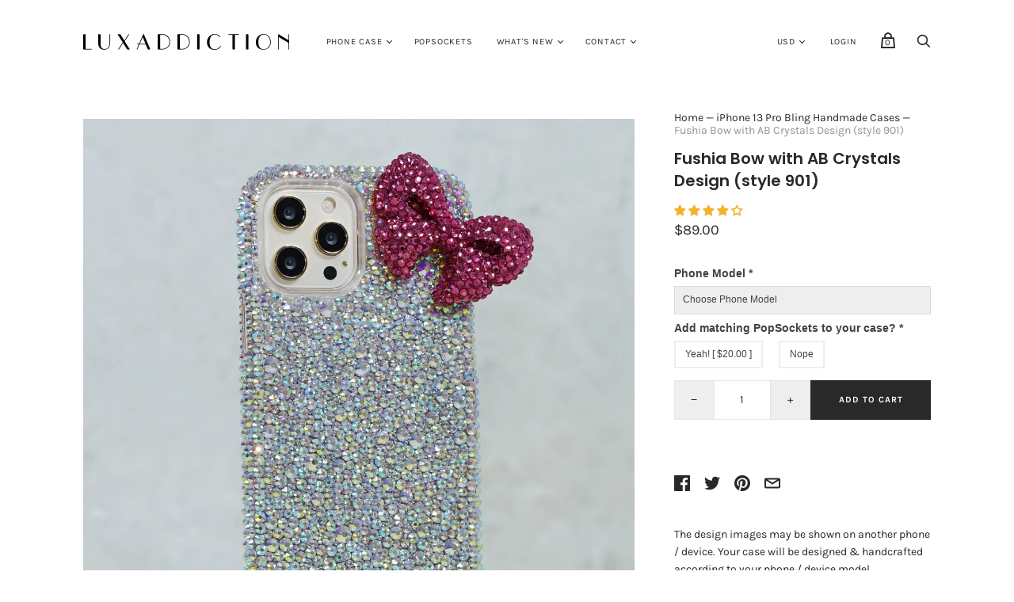

--- FILE ---
content_type: text/html; charset=utf-8
request_url: https://www.luxaddiction.com/collections/iphone-13-pro-cases/products/fushia-bow-with-ab-crystals-design-style-901
body_size: 52333
content:
<!doctype html>
<!--[if IE 9]><html class="ie9 no-js"><![endif]-->
<!--[if !IE]><!--><html class="no-js"><!--<![endif]-->
  <head>
    
    <!-- Infinite Options Faster Loading Script by ShopPad -->
    
    
    <meta charset="utf-8">

    <title>Bling cases handmade with crystals from Swarovski — LuxAddiction.com</title>

    
      <meta name="description" content="Fushia Bow Phone Cases for iPhone X / XS / XR / XS MAX, iPhone 7 / 8 PLUS, Samsung Galaxy Note 9 / 8 / S9 / S8 Plus, and all other popular phone models">
    

    
      <link rel="shortcut icon" href="//www.luxaddiction.com/cdn/shop/files/logo_symbal_circle_16x16_1798965d-bc98-4e5e-a89f-a779ddb3a8ca_32x32.png?v=1613174482" type="image/png">
    

    
      <link rel="canonical" href="https://www.luxaddiction.com/products/fushia-bow-with-ab-crystals-design-style-901" />
    

    <meta name="viewport" content="width=device-width">
<style>
  @media screen and (max-width: 639px) {
    .meganav-menu-link {
       color:rgb(29, 29, 29) !important;
    }
  }
  </style>
    















<meta property="og:site_name" content="LuxAddiction.com">
<meta property="og:url" content="https://www.luxaddiction.com/products/fushia-bow-with-ab-crystals-design-style-901">
<meta property="og:title" content="Fushia Bow with AB Crystals Design (style 901)">
<meta property="og:type" content="website">
<meta property="og:description" content="Fushia Bow Phone Cases for iPhone X / XS / XR / XS MAX, iPhone 7 / 8 PLUS, Samsung Galaxy Note 9 / 8 / S9 / S8 Plus, and all other popular phone models">




    
    
    

    
    
    <meta
      property="og:image"
      content="https://www.luxaddiction.com/cdn/shop/products/style_901_iphone_13_01-2_1200x1200.jpg?v=1638741416"
    />
    <meta
      property="og:image:secure_url"
      content="https://www.luxaddiction.com/cdn/shop/products/style_901_iphone_13_01-2_1200x1200.jpg?v=1638741416"
    />
    <meta property="og:image:width" content="1200" />
    <meta property="og:image:height" content="1200" />
    <meta property="og:image:alt" content="Fushia Bow with AB Crystals Design (style 901)" />
  
















<meta name="twitter:title" content="Bling cases handmade with crystals from Swarovski">
<meta name="twitter:description" content="Fushia Bow Phone Cases for iPhone X / XS / XR / XS MAX, iPhone 7 / 8 PLUS, Samsung Galaxy Note 9 / 8 / S9 / S8 Plus, and all other popular phone models">


    
    
    
      
      
      <meta name="twitter:card" content="summary">
    
    
    <meta
      property="twitter:image"
      content="https://www.luxaddiction.com/cdn/shop/products/style_901_iphone_13_01-2_1200x1200_crop_center.jpg?v=1638741416"
    />
    <meta property="twitter:image:width" content="1200" />
    <meta property="twitter:image:height" content="1200" />
    <meta property="twitter:image:alt" content="Fushia Bow with AB Crystals Design (style 901)" />
  



    <script>
      document.documentElement.className=document.documentElement.className.replace(/\bno-js\b/,'js');
      if(window.Shopify&&window.Shopify.designMode)document.documentElement.className+=' in-theme-editor';
    </script>

    <link href="//www.luxaddiction.com/cdn/shop/t/74/assets/theme.scss.css?v=20575130094234405031767734227" rel="stylesheet" type="text/css" media="all" />
    
        


    <script>window.performance && window.performance.mark && window.performance.mark('shopify.content_for_header.start');</script><meta id="shopify-digital-wallet" name="shopify-digital-wallet" content="/4955649/digital_wallets/dialog">
<meta name="shopify-checkout-api-token" content="d1bbc69129ac1860230a61db967b6f2d">
<meta id="in-context-paypal-metadata" data-shop-id="4955649" data-venmo-supported="false" data-environment="production" data-locale="en_US" data-paypal-v4="true" data-currency="USD">
<link rel="alternate" type="application/json+oembed" href="https://www.luxaddiction.com/products/fushia-bow-with-ab-crystals-design-style-901.oembed">
<script async="async" src="/checkouts/internal/preloads.js?locale=en-US"></script>
<link rel="preconnect" href="https://shop.app" crossorigin="anonymous">
<script async="async" src="https://shop.app/checkouts/internal/preloads.js?locale=en-US&shop_id=4955649" crossorigin="anonymous"></script>
<script id="apple-pay-shop-capabilities" type="application/json">{"shopId":4955649,"countryCode":"US","currencyCode":"USD","merchantCapabilities":["supports3DS"],"merchantId":"gid:\/\/shopify\/Shop\/4955649","merchantName":"LuxAddiction.com","requiredBillingContactFields":["postalAddress","email"],"requiredShippingContactFields":["postalAddress","email"],"shippingType":"shipping","supportedNetworks":["visa","masterCard","amex","discover","elo","jcb"],"total":{"type":"pending","label":"LuxAddiction.com","amount":"1.00"},"shopifyPaymentsEnabled":true,"supportsSubscriptions":true}</script>
<script id="shopify-features" type="application/json">{"accessToken":"d1bbc69129ac1860230a61db967b6f2d","betas":["rich-media-storefront-analytics"],"domain":"www.luxaddiction.com","predictiveSearch":true,"shopId":4955649,"locale":"en"}</script>
<script>var Shopify = Shopify || {};
Shopify.shop = "luxaddiction.myshopify.com";
Shopify.locale = "en";
Shopify.currency = {"active":"USD","rate":"1.0"};
Shopify.country = "US";
Shopify.theme = {"name":"PXU - 5\/1\/2019 Hulkapps 26-08-2025","id":152825069785,"schema_name":"Handy","schema_version":"2.3.11","theme_store_id":826,"role":"main"};
Shopify.theme.handle = "null";
Shopify.theme.style = {"id":null,"handle":null};
Shopify.cdnHost = "www.luxaddiction.com/cdn";
Shopify.routes = Shopify.routes || {};
Shopify.routes.root = "/";</script>
<script type="module">!function(o){(o.Shopify=o.Shopify||{}).modules=!0}(window);</script>
<script>!function(o){function n(){var o=[];function n(){o.push(Array.prototype.slice.apply(arguments))}return n.q=o,n}var t=o.Shopify=o.Shopify||{};t.loadFeatures=n(),t.autoloadFeatures=n()}(window);</script>
<script>
  window.ShopifyPay = window.ShopifyPay || {};
  window.ShopifyPay.apiHost = "shop.app\/pay";
  window.ShopifyPay.redirectState = null;
</script>
<script id="shop-js-analytics" type="application/json">{"pageType":"product"}</script>
<script defer="defer" async type="module" src="//www.luxaddiction.com/cdn/shopifycloud/shop-js/modules/v2/client.init-shop-cart-sync_IZsNAliE.en.esm.js"></script>
<script defer="defer" async type="module" src="//www.luxaddiction.com/cdn/shopifycloud/shop-js/modules/v2/chunk.common_0OUaOowp.esm.js"></script>
<script type="module">
  await import("//www.luxaddiction.com/cdn/shopifycloud/shop-js/modules/v2/client.init-shop-cart-sync_IZsNAliE.en.esm.js");
await import("//www.luxaddiction.com/cdn/shopifycloud/shop-js/modules/v2/chunk.common_0OUaOowp.esm.js");

  window.Shopify.SignInWithShop?.initShopCartSync?.({"fedCMEnabled":true,"windoidEnabled":true});

</script>
<script>
  window.Shopify = window.Shopify || {};
  if (!window.Shopify.featureAssets) window.Shopify.featureAssets = {};
  window.Shopify.featureAssets['shop-js'] = {"shop-cart-sync":["modules/v2/client.shop-cart-sync_DLOhI_0X.en.esm.js","modules/v2/chunk.common_0OUaOowp.esm.js"],"init-fed-cm":["modules/v2/client.init-fed-cm_C6YtU0w6.en.esm.js","modules/v2/chunk.common_0OUaOowp.esm.js"],"shop-button":["modules/v2/client.shop-button_BCMx7GTG.en.esm.js","modules/v2/chunk.common_0OUaOowp.esm.js"],"shop-cash-offers":["modules/v2/client.shop-cash-offers_BT26qb5j.en.esm.js","modules/v2/chunk.common_0OUaOowp.esm.js","modules/v2/chunk.modal_CGo_dVj3.esm.js"],"init-windoid":["modules/v2/client.init-windoid_B9PkRMql.en.esm.js","modules/v2/chunk.common_0OUaOowp.esm.js"],"init-shop-email-lookup-coordinator":["modules/v2/client.init-shop-email-lookup-coordinator_DZkqjsbU.en.esm.js","modules/v2/chunk.common_0OUaOowp.esm.js"],"shop-toast-manager":["modules/v2/client.shop-toast-manager_Di2EnuM7.en.esm.js","modules/v2/chunk.common_0OUaOowp.esm.js"],"shop-login-button":["modules/v2/client.shop-login-button_BtqW_SIO.en.esm.js","modules/v2/chunk.common_0OUaOowp.esm.js","modules/v2/chunk.modal_CGo_dVj3.esm.js"],"avatar":["modules/v2/client.avatar_BTnouDA3.en.esm.js"],"pay-button":["modules/v2/client.pay-button_CWa-C9R1.en.esm.js","modules/v2/chunk.common_0OUaOowp.esm.js"],"init-shop-cart-sync":["modules/v2/client.init-shop-cart-sync_IZsNAliE.en.esm.js","modules/v2/chunk.common_0OUaOowp.esm.js"],"init-customer-accounts":["modules/v2/client.init-customer-accounts_DenGwJTU.en.esm.js","modules/v2/client.shop-login-button_BtqW_SIO.en.esm.js","modules/v2/chunk.common_0OUaOowp.esm.js","modules/v2/chunk.modal_CGo_dVj3.esm.js"],"init-shop-for-new-customer-accounts":["modules/v2/client.init-shop-for-new-customer-accounts_JdHXxpS9.en.esm.js","modules/v2/client.shop-login-button_BtqW_SIO.en.esm.js","modules/v2/chunk.common_0OUaOowp.esm.js","modules/v2/chunk.modal_CGo_dVj3.esm.js"],"init-customer-accounts-sign-up":["modules/v2/client.init-customer-accounts-sign-up_D6__K_p8.en.esm.js","modules/v2/client.shop-login-button_BtqW_SIO.en.esm.js","modules/v2/chunk.common_0OUaOowp.esm.js","modules/v2/chunk.modal_CGo_dVj3.esm.js"],"checkout-modal":["modules/v2/client.checkout-modal_C_ZQDY6s.en.esm.js","modules/v2/chunk.common_0OUaOowp.esm.js","modules/v2/chunk.modal_CGo_dVj3.esm.js"],"shop-follow-button":["modules/v2/client.shop-follow-button_XetIsj8l.en.esm.js","modules/v2/chunk.common_0OUaOowp.esm.js","modules/v2/chunk.modal_CGo_dVj3.esm.js"],"lead-capture":["modules/v2/client.lead-capture_DvA72MRN.en.esm.js","modules/v2/chunk.common_0OUaOowp.esm.js","modules/v2/chunk.modal_CGo_dVj3.esm.js"],"shop-login":["modules/v2/client.shop-login_ClXNxyh6.en.esm.js","modules/v2/chunk.common_0OUaOowp.esm.js","modules/v2/chunk.modal_CGo_dVj3.esm.js"],"payment-terms":["modules/v2/client.payment-terms_CNlwjfZz.en.esm.js","modules/v2/chunk.common_0OUaOowp.esm.js","modules/v2/chunk.modal_CGo_dVj3.esm.js"]};
</script>
<script>(function() {
  var isLoaded = false;
  function asyncLoad() {
    if (isLoaded) return;
    isLoaded = true;
    var urls = ["\/\/static.zotabox.com\/e\/6\/e655fa1f216a9f5389ee224151c24662\/widgets.js?shop=luxaddiction.myshopify.com","\/\/shopify.privy.com\/widget.js?shop=luxaddiction.myshopify.com"];
    for (var i = 0; i < urls.length; i++) {
      var s = document.createElement('script');
      s.type = 'text/javascript';
      s.async = true;
      s.src = urls[i];
      var x = document.getElementsByTagName('script')[0];
      x.parentNode.insertBefore(s, x);
    }
  };
  if(window.attachEvent) {
    window.attachEvent('onload', asyncLoad);
  } else {
    window.addEventListener('load', asyncLoad, false);
  }
})();</script>
<script id="__st">var __st={"a":4955649,"offset":-18000,"reqid":"af83cd37-c4ae-4d14-9dc0-350c0139501f-1768412246","pageurl":"www.luxaddiction.com\/collections\/iphone-13-pro-cases\/products\/fushia-bow-with-ab-crystals-design-style-901","u":"b9a7d14e38a9","p":"product","rtyp":"product","rid":306629971};</script>
<script>window.ShopifyPaypalV4VisibilityTracking = true;</script>
<script id="captcha-bootstrap">!function(){'use strict';const t='contact',e='account',n='new_comment',o=[[t,t],['blogs',n],['comments',n],[t,'customer']],c=[[e,'customer_login'],[e,'guest_login'],[e,'recover_customer_password'],[e,'create_customer']],r=t=>t.map((([t,e])=>`form[action*='/${t}']:not([data-nocaptcha='true']) input[name='form_type'][value='${e}']`)).join(','),a=t=>()=>t?[...document.querySelectorAll(t)].map((t=>t.form)):[];function s(){const t=[...o],e=r(t);return a(e)}const i='password',u='form_key',d=['recaptcha-v3-token','g-recaptcha-response','h-captcha-response',i],f=()=>{try{return window.sessionStorage}catch{return}},m='__shopify_v',_=t=>t.elements[u];function p(t,e,n=!1){try{const o=window.sessionStorage,c=JSON.parse(o.getItem(e)),{data:r}=function(t){const{data:e,action:n}=t;return t[m]||n?{data:e,action:n}:{data:t,action:n}}(c);for(const[e,n]of Object.entries(r))t.elements[e]&&(t.elements[e].value=n);n&&o.removeItem(e)}catch(o){console.error('form repopulation failed',{error:o})}}const l='form_type',E='cptcha';function T(t){t.dataset[E]=!0}const w=window,h=w.document,L='Shopify',v='ce_forms',y='captcha';let A=!1;((t,e)=>{const n=(g='f06e6c50-85a8-45c8-87d0-21a2b65856fe',I='https://cdn.shopify.com/shopifycloud/storefront-forms-hcaptcha/ce_storefront_forms_captcha_hcaptcha.v1.5.2.iife.js',D={infoText:'Protected by hCaptcha',privacyText:'Privacy',termsText:'Terms'},(t,e,n)=>{const o=w[L][v],c=o.bindForm;if(c)return c(t,g,e,D).then(n);var r;o.q.push([[t,g,e,D],n]),r=I,A||(h.body.append(Object.assign(h.createElement('script'),{id:'captcha-provider',async:!0,src:r})),A=!0)});var g,I,D;w[L]=w[L]||{},w[L][v]=w[L][v]||{},w[L][v].q=[],w[L][y]=w[L][y]||{},w[L][y].protect=function(t,e){n(t,void 0,e),T(t)},Object.freeze(w[L][y]),function(t,e,n,w,h,L){const[v,y,A,g]=function(t,e,n){const i=e?o:[],u=t?c:[],d=[...i,...u],f=r(d),m=r(i),_=r(d.filter((([t,e])=>n.includes(e))));return[a(f),a(m),a(_),s()]}(w,h,L),I=t=>{const e=t.target;return e instanceof HTMLFormElement?e:e&&e.form},D=t=>v().includes(t);t.addEventListener('submit',(t=>{const e=I(t);if(!e)return;const n=D(e)&&!e.dataset.hcaptchaBound&&!e.dataset.recaptchaBound,o=_(e),c=g().includes(e)&&(!o||!o.value);(n||c)&&t.preventDefault(),c&&!n&&(function(t){try{if(!f())return;!function(t){const e=f();if(!e)return;const n=_(t);if(!n)return;const o=n.value;o&&e.removeItem(o)}(t);const e=Array.from(Array(32),(()=>Math.random().toString(36)[2])).join('');!function(t,e){_(t)||t.append(Object.assign(document.createElement('input'),{type:'hidden',name:u})),t.elements[u].value=e}(t,e),function(t,e){const n=f();if(!n)return;const o=[...t.querySelectorAll(`input[type='${i}']`)].map((({name:t})=>t)),c=[...d,...o],r={};for(const[a,s]of new FormData(t).entries())c.includes(a)||(r[a]=s);n.setItem(e,JSON.stringify({[m]:1,action:t.action,data:r}))}(t,e)}catch(e){console.error('failed to persist form',e)}}(e),e.submit())}));const S=(t,e)=>{t&&!t.dataset[E]&&(n(t,e.some((e=>e===t))),T(t))};for(const o of['focusin','change'])t.addEventListener(o,(t=>{const e=I(t);D(e)&&S(e,y())}));const B=e.get('form_key'),M=e.get(l),P=B&&M;t.addEventListener('DOMContentLoaded',(()=>{const t=y();if(P)for(const e of t)e.elements[l].value===M&&p(e,B);[...new Set([...A(),...v().filter((t=>'true'===t.dataset.shopifyCaptcha))])].forEach((e=>S(e,t)))}))}(h,new URLSearchParams(w.location.search),n,t,e,['guest_login'])})(!0,!0)}();</script>
<script integrity="sha256-4kQ18oKyAcykRKYeNunJcIwy7WH5gtpwJnB7kiuLZ1E=" data-source-attribution="shopify.loadfeatures" defer="defer" src="//www.luxaddiction.com/cdn/shopifycloud/storefront/assets/storefront/load_feature-a0a9edcb.js" crossorigin="anonymous"></script>
<script crossorigin="anonymous" defer="defer" src="//www.luxaddiction.com/cdn/shopifycloud/storefront/assets/shopify_pay/storefront-65b4c6d7.js?v=20250812"></script>
<script data-source-attribution="shopify.dynamic_checkout.dynamic.init">var Shopify=Shopify||{};Shopify.PaymentButton=Shopify.PaymentButton||{isStorefrontPortableWallets:!0,init:function(){window.Shopify.PaymentButton.init=function(){};var t=document.createElement("script");t.src="https://www.luxaddiction.com/cdn/shopifycloud/portable-wallets/latest/portable-wallets.en.js",t.type="module",document.head.appendChild(t)}};
</script>
<script data-source-attribution="shopify.dynamic_checkout.buyer_consent">
  function portableWalletsHideBuyerConsent(e){var t=document.getElementById("shopify-buyer-consent"),n=document.getElementById("shopify-subscription-policy-button");t&&n&&(t.classList.add("hidden"),t.setAttribute("aria-hidden","true"),n.removeEventListener("click",e))}function portableWalletsShowBuyerConsent(e){var t=document.getElementById("shopify-buyer-consent"),n=document.getElementById("shopify-subscription-policy-button");t&&n&&(t.classList.remove("hidden"),t.removeAttribute("aria-hidden"),n.addEventListener("click",e))}window.Shopify?.PaymentButton&&(window.Shopify.PaymentButton.hideBuyerConsent=portableWalletsHideBuyerConsent,window.Shopify.PaymentButton.showBuyerConsent=portableWalletsShowBuyerConsent);
</script>
<script data-source-attribution="shopify.dynamic_checkout.cart.bootstrap">document.addEventListener("DOMContentLoaded",(function(){function t(){return document.querySelector("shopify-accelerated-checkout-cart, shopify-accelerated-checkout")}if(t())Shopify.PaymentButton.init();else{new MutationObserver((function(e,n){t()&&(Shopify.PaymentButton.init(),n.disconnect())})).observe(document.body,{childList:!0,subtree:!0})}}));
</script>
<link id="shopify-accelerated-checkout-styles" rel="stylesheet" media="screen" href="https://www.luxaddiction.com/cdn/shopifycloud/portable-wallets/latest/accelerated-checkout-backwards-compat.css" crossorigin="anonymous">
<style id="shopify-accelerated-checkout-cart">
        #shopify-buyer-consent {
  margin-top: 1em;
  display: inline-block;
  width: 100%;
}

#shopify-buyer-consent.hidden {
  display: none;
}

#shopify-subscription-policy-button {
  background: none;
  border: none;
  padding: 0;
  text-decoration: underline;
  font-size: inherit;
  cursor: pointer;
}

#shopify-subscription-policy-button::before {
  box-shadow: none;
}

      </style>

<script>window.performance && window.performance.mark && window.performance.mark('shopify.content_for_header.end');</script>
    
<!-- Start of Judge.me Core -->
<link rel="dns-prefetch" href="https://cdn.judge.me/">
<script data-cfasync='false' class='jdgm-settings-script'>window.jdgmSettings={"pagination":5,"disable_web_reviews":false,"badge_no_review_text":"No reviews","badge_n_reviews_text":"{{ n }} review/reviews","badge_star_color":"#f2b329","hide_badge_preview_if_no_reviews":true,"badge_hide_text":false,"enforce_center_preview_badge":false,"widget_title":"Customer Reviews","widget_open_form_text":"Write a review","widget_close_form_text":"Cancel review","widget_refresh_page_text":"Refresh page","widget_summary_text":"Based on {{ number_of_reviews }} review/reviews","widget_no_review_text":"Be the first to write a review","widget_name_field_text":"Display name","widget_verified_name_field_text":"Verified Name (public)","widget_name_placeholder_text":"Display name","widget_required_field_error_text":"This field is required.","widget_email_field_text":"Email address","widget_verified_email_field_text":"Verified Email (private, can not be edited)","widget_email_placeholder_text":"Your email address","widget_email_field_error_text":"Please enter a valid email address.","widget_rating_field_text":"Rating","widget_review_title_field_text":"Review Title","widget_review_title_placeholder_text":"Give your review a title","widget_review_body_field_text":"Review content","widget_review_body_placeholder_text":"Start writing here...","widget_pictures_field_text":"Picture/Video (optional)","widget_submit_review_text":"Submit Review","widget_submit_verified_review_text":"Submit Verified Review","widget_submit_success_msg_with_auto_publish":"Thank you! Please refresh the page in a few moments to see your review. You can remove or edit your review by logging into \u003ca href='https://judge.me/login' target='_blank' rel='nofollow noopener'\u003eJudge.me\u003c/a\u003e","widget_submit_success_msg_no_auto_publish":"Thank you! Your review will be published as soon as it is approved by the shop admin. You can remove or edit your review by logging into \u003ca href='https://judge.me/login' target='_blank' rel='nofollow noopener'\u003eJudge.me\u003c/a\u003e","widget_show_default_reviews_out_of_total_text":"Showing {{ n_reviews_shown }} out of {{ n_reviews }} reviews.","widget_show_all_link_text":"Show all","widget_show_less_link_text":"Show less","widget_author_said_text":"{{ reviewer_name }} said:","widget_days_text":"{{ n }} days ago","widget_weeks_text":"{{ n }} week/weeks ago","widget_months_text":"{{ n }} month/months ago","widget_years_text":"{{ n }} year/years ago","widget_yesterday_text":"Yesterday","widget_today_text":"Today","widget_replied_text":"\u003e\u003e {{ shop_name }} replied:","widget_read_more_text":"Read more","widget_reviewer_name_as_initial":"","widget_rating_filter_color":"","widget_rating_filter_see_all_text":"See all reviews","widget_sorting_most_recent_text":"Most Recent","widget_sorting_highest_rating_text":"Highest Rating","widget_sorting_lowest_rating_text":"Lowest Rating","widget_sorting_with_pictures_text":"Only Pictures","widget_sorting_most_helpful_text":"Most Helpful","widget_open_question_form_text":"Ask a question","widget_reviews_subtab_text":"Reviews","widget_questions_subtab_text":"Questions","widget_question_label_text":"Question","widget_answer_label_text":"Answer","widget_question_placeholder_text":"Write your question here","widget_submit_question_text":"Submit Question","widget_question_submit_success_text":"Thank you for your question! We will notify you once it gets answered.","widget_star_color":"#f2b329","verified_badge_text":"Verified Purchase","verified_badge_bg_color":"","verified_badge_text_color":"","verified_badge_placement":"left-of-reviewer-name","widget_review_max_height":"","widget_hide_border":true,"widget_social_share":true,"widget_thumb":true,"widget_review_location_show":false,"widget_location_format":"country_iso_code","all_reviews_include_out_of_store_products":true,"all_reviews_out_of_store_text":"(out of store)","all_reviews_pagination":100,"all_reviews_product_name_prefix_text":"about","enable_review_pictures":true,"enable_question_anwser":true,"widget_theme":"leex","review_date_format":"mm/dd/yyyy","default_sort_method":"pictures-first","widget_product_reviews_subtab_text":"Product Reviews","widget_shop_reviews_subtab_text":"Shop Reviews","widget_other_products_reviews_text":"Reviews for other products","widget_store_reviews_subtab_text":"Store reviews","widget_no_store_reviews_text":"This store hasn't received any reviews yet","widget_web_restriction_product_reviews_text":"This product hasn't received any reviews yet","widget_no_items_text":"No items found","widget_show_more_text":"Show more","widget_write_a_store_review_text":"Write a Store Review","widget_other_languages_heading":"Reviews in Other Languages","widget_translate_review_text":"Translate review to {{ language }}","widget_translating_review_text":"Translating...","widget_show_original_translation_text":"Show original ({{ language }})","widget_translate_review_failed_text":"Review couldn't be translated.","widget_translate_review_retry_text":"Retry","widget_translate_review_try_again_later_text":"Try again later","show_product_url_for_grouped_product":false,"widget_sorting_pictures_first_text":"Pictures First","show_pictures_on_all_rev_page_mobile":true,"show_pictures_on_all_rev_page_desktop":true,"floating_tab_hide_mobile_install_preference":false,"floating_tab_button_name":"★ Reviews","floating_tab_title":"Let customers speak for us","floating_tab_button_color":"","floating_tab_button_background_color":"","floating_tab_url":"","floating_tab_url_enabled":true,"floating_tab_tab_style":"text","all_reviews_text_badge_text":"Customers rate us {{ shop.metafields.judgeme.all_reviews_rating | round: 1 }}/5 based on {{ shop.metafields.judgeme.all_reviews_count }} reviews.","all_reviews_text_badge_text_branded_style":"{{ shop.metafields.judgeme.all_reviews_rating | round: 1 }} out of 5 stars based on {{ shop.metafields.judgeme.all_reviews_count }} reviews","is_all_reviews_text_badge_a_link":false,"show_stars_for_all_reviews_text_badge":false,"all_reviews_text_badge_url":"","all_reviews_text_style":"text","all_reviews_text_color_style":"judgeme_brand_color","all_reviews_text_color":"#108474","all_reviews_text_show_jm_brand":true,"featured_carousel_show_header":true,"featured_carousel_title":"Let customers speak for us","testimonials_carousel_title":"Customers are saying","videos_carousel_title":"Real customer stories","cards_carousel_title":"Customers are saying","featured_carousel_count_text":"from {{ n }} reviews","featured_carousel_add_link_to_all_reviews_page":false,"featured_carousel_url":"","featured_carousel_show_images":true,"featured_carousel_autoslide_interval":5,"featured_carousel_arrows_on_the_sides":false,"featured_carousel_height":250,"featured_carousel_width":80,"featured_carousel_image_size":0,"featured_carousel_image_height":250,"featured_carousel_arrow_color":"#eeeeee","verified_count_badge_style":"vintage","verified_count_badge_orientation":"horizontal","verified_count_badge_color_style":"judgeme_brand_color","verified_count_badge_color":"#108474","is_verified_count_badge_a_link":true,"verified_count_badge_url":"","verified_count_badge_show_jm_brand":true,"widget_rating_preset_default":5,"widget_first_sub_tab":"product-reviews","widget_show_histogram":true,"widget_histogram_use_custom_color":false,"widget_pagination_use_custom_color":false,"widget_star_use_custom_color":true,"widget_verified_badge_use_custom_color":false,"widget_write_review_use_custom_color":false,"picture_reminder_submit_button":"Upload Pictures","enable_review_videos":true,"mute_video_by_default":false,"widget_sorting_videos_first_text":"Videos First","widget_review_pending_text":"Pending","featured_carousel_items_for_large_screen":3,"social_share_options_order":"Facebook,Twitter,Pinterest","remove_microdata_snippet":true,"disable_json_ld":false,"enable_json_ld_products":false,"preview_badge_show_question_text":false,"preview_badge_no_question_text":"No questions","preview_badge_n_question_text":"{{ number_of_questions }} question/questions","qa_badge_show_icon":false,"qa_badge_position":"same-row","remove_judgeme_branding":false,"widget_add_search_bar":false,"widget_search_bar_placeholder":"Search","widget_sorting_verified_only_text":"Verified only","featured_carousel_theme":"default","featured_carousel_show_rating":true,"featured_carousel_show_title":true,"featured_carousel_show_body":true,"featured_carousel_show_date":false,"featured_carousel_show_reviewer":true,"featured_carousel_show_product":false,"featured_carousel_header_background_color":"#108474","featured_carousel_header_text_color":"#ffffff","featured_carousel_name_product_separator":"reviewed","featured_carousel_full_star_background":"#108474","featured_carousel_empty_star_background":"#dadada","featured_carousel_vertical_theme_background":"#f9fafb","featured_carousel_verified_badge_enable":false,"featured_carousel_verified_badge_color":"#108474","featured_carousel_border_style":"round","featured_carousel_review_line_length_limit":3,"featured_carousel_more_reviews_button_text":"Read more reviews","featured_carousel_view_product_button_text":"View product","all_reviews_page_load_reviews_on":"scroll","all_reviews_page_load_more_text":"Load More Reviews","disable_fb_tab_reviews":false,"enable_ajax_cdn_cache":false,"widget_public_name_text":"displayed publicly like","default_reviewer_name":"John Smith","default_reviewer_name_has_non_latin":true,"widget_reviewer_anonymous":"Anonymous","medals_widget_title":"Judge.me Review Medals","medals_widget_background_color":"#f9fafb","medals_widget_position":"footer_all_pages","medals_widget_border_color":"#f9fafb","medals_widget_verified_text_position":"left","medals_widget_use_monochromatic_version":false,"medals_widget_elements_color":"#108474","show_reviewer_avatar":true,"widget_invalid_yt_video_url_error_text":"Not a YouTube video URL","widget_max_length_field_error_text":"Please enter no more than {0} characters.","widget_show_country_flag":false,"widget_show_collected_via_shop_app":true,"widget_verified_by_shop_badge_style":"light","widget_verified_by_shop_text":"Verified by Shop","widget_show_photo_gallery":false,"widget_load_with_code_splitting":true,"widget_ugc_install_preference":false,"widget_ugc_title":"Made by us, Shared by you","widget_ugc_subtitle":"Tag us to see your picture featured in our page","widget_ugc_arrows_color":"#ffffff","widget_ugc_primary_button_text":"Buy Now","widget_ugc_primary_button_background_color":"#108474","widget_ugc_primary_button_text_color":"#ffffff","widget_ugc_primary_button_border_width":"0","widget_ugc_primary_button_border_style":"none","widget_ugc_primary_button_border_color":"#108474","widget_ugc_primary_button_border_radius":"25","widget_ugc_secondary_button_text":"Load More","widget_ugc_secondary_button_background_color":"#ffffff","widget_ugc_secondary_button_text_color":"#108474","widget_ugc_secondary_button_border_width":"2","widget_ugc_secondary_button_border_style":"solid","widget_ugc_secondary_button_border_color":"#108474","widget_ugc_secondary_button_border_radius":"25","widget_ugc_reviews_button_text":"View Reviews","widget_ugc_reviews_button_background_color":"#ffffff","widget_ugc_reviews_button_text_color":"#108474","widget_ugc_reviews_button_border_width":"2","widget_ugc_reviews_button_border_style":"solid","widget_ugc_reviews_button_border_color":"#108474","widget_ugc_reviews_button_border_radius":"25","widget_ugc_reviews_button_link_to":"judgeme-reviews-page","widget_ugc_show_post_date":true,"widget_ugc_max_width":"800","widget_rating_metafield_value_type":true,"widget_primary_color":"#108474","widget_enable_secondary_color":false,"widget_secondary_color":"#edf5f5","widget_summary_average_rating_text":"{{ average_rating }} out of 5","widget_media_grid_title":"Customer photos \u0026 videos","widget_media_grid_see_more_text":"See more","widget_round_style":false,"widget_show_product_medals":true,"widget_verified_by_judgeme_text":"Verified by Judge.me","widget_show_store_medals":true,"widget_verified_by_judgeme_text_in_store_medals":"Verified by Judge.me","widget_media_field_exceed_quantity_message":"Sorry, we can only accept {{ max_media }} for one review.","widget_media_field_exceed_limit_message":"{{ file_name }} is too large, please select a {{ media_type }} less than {{ size_limit }}MB.","widget_review_submitted_text":"Review Submitted!","widget_question_submitted_text":"Question Submitted!","widget_close_form_text_question":"Cancel","widget_write_your_answer_here_text":"Write your answer here","widget_enabled_branded_link":true,"widget_show_collected_by_judgeme":false,"widget_reviewer_name_color":"","widget_write_review_text_color":"","widget_write_review_bg_color":"","widget_collected_by_judgeme_text":"collected by Judge.me","widget_pagination_type":"standard","widget_load_more_text":"Load More","widget_load_more_color":"#108474","widget_full_review_text":"Full Review","widget_read_more_reviews_text":"Read More Reviews","widget_read_questions_text":"Read Questions","widget_questions_and_answers_text":"Questions \u0026 Answers","widget_verified_by_text":"Verified by","widget_verified_text":"Verified","widget_number_of_reviews_text":"{{ number_of_reviews }} reviews","widget_back_button_text":"Back","widget_next_button_text":"Next","widget_custom_forms_filter_button":"Filters","custom_forms_style":"vertical","widget_show_review_information":false,"how_reviews_are_collected":"How reviews are collected?","widget_show_review_keywords":false,"widget_gdpr_statement":"How we use your data: We'll only contact you about the review you left, and only if necessary. By submitting your review, you agree to Judge.me's \u003ca href='https://judge.me/terms' target='_blank' rel='nofollow noopener'\u003eterms\u003c/a\u003e, \u003ca href='https://judge.me/privacy' target='_blank' rel='nofollow noopener'\u003eprivacy\u003c/a\u003e and \u003ca href='https://judge.me/content-policy' target='_blank' rel='nofollow noopener'\u003econtent\u003c/a\u003e policies.","widget_multilingual_sorting_enabled":false,"widget_translate_review_content_enabled":false,"widget_translate_review_content_method":"manual","popup_widget_review_selection":"automatically_with_pictures","popup_widget_round_border_style":true,"popup_widget_show_title":true,"popup_widget_show_body":true,"popup_widget_show_reviewer":false,"popup_widget_show_product":true,"popup_widget_show_pictures":true,"popup_widget_use_review_picture":true,"popup_widget_show_on_home_page":true,"popup_widget_show_on_product_page":true,"popup_widget_show_on_collection_page":true,"popup_widget_show_on_cart_page":true,"popup_widget_position":"bottom_left","popup_widget_first_review_delay":5,"popup_widget_duration":5,"popup_widget_interval":5,"popup_widget_review_count":5,"popup_widget_hide_on_mobile":true,"review_snippet_widget_round_border_style":true,"review_snippet_widget_card_color":"#FFFFFF","review_snippet_widget_slider_arrows_background_color":"#FFFFFF","review_snippet_widget_slider_arrows_color":"#000000","review_snippet_widget_star_color":"#108474","show_product_variant":false,"all_reviews_product_variant_label_text":"Variant: ","widget_show_verified_branding":false,"widget_ai_summary_title":"Customers say","widget_ai_summary_disclaimer":"AI-powered review summary based on recent customer reviews","widget_show_ai_summary":false,"widget_show_ai_summary_bg":false,"widget_show_review_title_input":true,"redirect_reviewers_invited_via_email":"review_widget","request_store_review_after_product_review":false,"request_review_other_products_in_order":false,"review_form_color_scheme":"default","review_form_corner_style":"square","review_form_star_color":{},"review_form_text_color":"#333333","review_form_background_color":"#ffffff","review_form_field_background_color":"#fafafa","review_form_button_color":{},"review_form_button_text_color":"#ffffff","review_form_modal_overlay_color":"#000000","review_content_screen_title_text":"How would you rate this product?","review_content_introduction_text":"We would love it if you would share a bit about your experience.","store_review_form_title_text":"How would you rate this store?","store_review_form_introduction_text":"We would love it if you would share a bit about your experience.","show_review_guidance_text":true,"one_star_review_guidance_text":"Poor","five_star_review_guidance_text":"Great","customer_information_screen_title_text":"About you","customer_information_introduction_text":"Please tell us more about you.","custom_questions_screen_title_text":"Your experience in more detail","custom_questions_introduction_text":"Here are a few questions to help us understand more about your experience.","review_submitted_screen_title_text":"Thanks for your review!","review_submitted_screen_thank_you_text":"We are processing it and it will appear on the store soon.","review_submitted_screen_email_verification_text":"Please confirm your email by clicking the link we just sent you. This helps us keep reviews authentic.","review_submitted_request_store_review_text":"Would you like to share your experience of shopping with us?","review_submitted_review_other_products_text":"Would you like to review these products?","store_review_screen_title_text":"Would you like to share your experience of shopping with us?","store_review_introduction_text":"We value your feedback and use it to improve. Please share any thoughts or suggestions you have.","reviewer_media_screen_title_picture_text":"Share a picture","reviewer_media_introduction_picture_text":"Upload a photo to support your review.","reviewer_media_screen_title_video_text":"Share a video","reviewer_media_introduction_video_text":"Upload a video to support your review.","reviewer_media_screen_title_picture_or_video_text":"Share a picture or video","reviewer_media_introduction_picture_or_video_text":"Upload a photo or video to support your review.","reviewer_media_youtube_url_text":"Paste your Youtube URL here","advanced_settings_next_step_button_text":"Next","advanced_settings_close_review_button_text":"Close","modal_write_review_flow":false,"write_review_flow_required_text":"Required","write_review_flow_privacy_message_text":"We respect your privacy.","write_review_flow_anonymous_text":"Post review as anonymous","write_review_flow_visibility_text":"This won't be visible to other customers.","write_review_flow_multiple_selection_help_text":"Select as many as you like","write_review_flow_single_selection_help_text":"Select one option","write_review_flow_required_field_error_text":"This field is required","write_review_flow_invalid_email_error_text":"Please enter a valid email address","write_review_flow_max_length_error_text":"Max. {{ max_length }} characters.","write_review_flow_media_upload_text":"\u003cb\u003eClick to upload\u003c/b\u003e or drag and drop","write_review_flow_gdpr_statement":"We'll only contact you about your review if necessary. By submitting your review, you agree to our \u003ca href='https://judge.me/terms' target='_blank' rel='nofollow noopener'\u003eterms and conditions\u003c/a\u003e and \u003ca href='https://judge.me/privacy' target='_blank' rel='nofollow noopener'\u003eprivacy policy\u003c/a\u003e.","rating_only_reviews_enabled":false,"show_negative_reviews_help_screen":false,"new_review_flow_help_screen_rating_threshold":3,"negative_review_resolution_screen_title_text":"Tell us more","negative_review_resolution_text":"Your experience matters to us. If there were issues with your purchase, we're here to help. Feel free to reach out to us, we'd love the opportunity to make things right.","negative_review_resolution_button_text":"Contact us","negative_review_resolution_proceed_with_review_text":"Leave a review","negative_review_resolution_subject":"Issue with purchase from {{ shop_name }}.{{ order_name }}","preview_badge_collection_page_install_status":false,"widget_review_custom_css":"","preview_badge_custom_css":"","preview_badge_stars_count":"5-stars","featured_carousel_custom_css":"","floating_tab_custom_css":"","all_reviews_widget_custom_css":"","medals_widget_custom_css":"","verified_badge_custom_css":"","all_reviews_text_custom_css":"","transparency_badges_collected_via_store_invite":false,"transparency_badges_from_another_provider":false,"transparency_badges_collected_from_store_visitor":false,"transparency_badges_collected_by_verified_review_provider":false,"transparency_badges_earned_reward":false,"transparency_badges_collected_via_store_invite_text":"Review collected via store invitation","transparency_badges_from_another_provider_text":"Review collected from another provider","transparency_badges_collected_from_store_visitor_text":"Review collected from a store visitor","transparency_badges_written_in_google_text":"Review written in Google","transparency_badges_written_in_etsy_text":"Review written in Etsy","transparency_badges_written_in_shop_app_text":"Review written in Shop App","transparency_badges_earned_reward_text":"Review earned a reward for future purchase","product_review_widget_per_page":10,"widget_store_review_label_text":"Review about the store","checkout_comment_extension_title_on_product_page":"Customer Comments","checkout_comment_extension_num_latest_comment_show":5,"checkout_comment_extension_format":"name_and_timestamp","checkout_comment_customer_name":"last_initial","checkout_comment_comment_notification":true,"preview_badge_collection_page_install_preference":false,"preview_badge_home_page_install_preference":false,"preview_badge_product_page_install_preference":true,"review_widget_install_preference":"","review_carousel_install_preference":false,"floating_reviews_tab_install_preference":"none","verified_reviews_count_badge_install_preference":true,"all_reviews_text_install_preference":false,"review_widget_best_location":true,"judgeme_medals_install_preference":false,"review_widget_revamp_enabled":false,"review_widget_qna_enabled":false,"review_widget_header_theme":"minimal","review_widget_widget_title_enabled":true,"review_widget_header_text_size":"medium","review_widget_header_text_weight":"regular","review_widget_average_rating_style":"compact","review_widget_bar_chart_enabled":true,"review_widget_bar_chart_type":"numbers","review_widget_bar_chart_style":"standard","review_widget_expanded_media_gallery_enabled":false,"review_widget_reviews_section_theme":"standard","review_widget_image_style":"thumbnails","review_widget_review_image_ratio":"square","review_widget_stars_size":"medium","review_widget_verified_badge":"standard_text","review_widget_review_title_text_size":"medium","review_widget_review_text_size":"medium","review_widget_review_text_length":"medium","review_widget_number_of_columns_desktop":3,"review_widget_carousel_transition_speed":5,"review_widget_custom_questions_answers_display":"always","review_widget_button_text_color":"#FFFFFF","review_widget_text_color":"#000000","review_widget_lighter_text_color":"#7B7B7B","review_widget_corner_styling":"soft","review_widget_review_word_singular":"review","review_widget_review_word_plural":"reviews","review_widget_voting_label":"Helpful?","review_widget_shop_reply_label":"Reply from {{ shop_name }}:","review_widget_filters_title":"Filters","qna_widget_question_word_singular":"Question","qna_widget_question_word_plural":"Questions","qna_widget_answer_reply_label":"Answer from {{ answerer_name }}:","qna_content_screen_title_text":"Ask a question about this product","qna_widget_question_required_field_error_text":"Please enter your question.","qna_widget_flow_gdpr_statement":"We'll only contact you about your question if necessary. By submitting your question, you agree to our \u003ca href='https://judge.me/terms' target='_blank' rel='nofollow noopener'\u003eterms and conditions\u003c/a\u003e and \u003ca href='https://judge.me/privacy' target='_blank' rel='nofollow noopener'\u003eprivacy policy\u003c/a\u003e.","qna_widget_question_submitted_text":"Thanks for your question!","qna_widget_close_form_text_question":"Close","qna_widget_question_submit_success_text":"We’ll notify you by email when your question is answered.","all_reviews_widget_v2025_enabled":false,"all_reviews_widget_v2025_header_theme":"default","all_reviews_widget_v2025_widget_title_enabled":true,"all_reviews_widget_v2025_header_text_size":"medium","all_reviews_widget_v2025_header_text_weight":"regular","all_reviews_widget_v2025_average_rating_style":"compact","all_reviews_widget_v2025_bar_chart_enabled":true,"all_reviews_widget_v2025_bar_chart_type":"numbers","all_reviews_widget_v2025_bar_chart_style":"standard","all_reviews_widget_v2025_expanded_media_gallery_enabled":false,"all_reviews_widget_v2025_show_store_medals":true,"all_reviews_widget_v2025_show_photo_gallery":true,"all_reviews_widget_v2025_show_review_keywords":false,"all_reviews_widget_v2025_show_ai_summary":false,"all_reviews_widget_v2025_show_ai_summary_bg":false,"all_reviews_widget_v2025_add_search_bar":false,"all_reviews_widget_v2025_default_sort_method":"most-recent","all_reviews_widget_v2025_reviews_per_page":10,"all_reviews_widget_v2025_reviews_section_theme":"default","all_reviews_widget_v2025_image_style":"thumbnails","all_reviews_widget_v2025_review_image_ratio":"square","all_reviews_widget_v2025_stars_size":"medium","all_reviews_widget_v2025_verified_badge":"bold_badge","all_reviews_widget_v2025_review_title_text_size":"medium","all_reviews_widget_v2025_review_text_size":"medium","all_reviews_widget_v2025_review_text_length":"medium","all_reviews_widget_v2025_number_of_columns_desktop":3,"all_reviews_widget_v2025_carousel_transition_speed":5,"all_reviews_widget_v2025_custom_questions_answers_display":"always","all_reviews_widget_v2025_show_product_variant":false,"all_reviews_widget_v2025_show_reviewer_avatar":true,"all_reviews_widget_v2025_reviewer_name_as_initial":"","all_reviews_widget_v2025_review_location_show":false,"all_reviews_widget_v2025_location_format":"","all_reviews_widget_v2025_show_country_flag":false,"all_reviews_widget_v2025_verified_by_shop_badge_style":"light","all_reviews_widget_v2025_social_share":false,"all_reviews_widget_v2025_social_share_options_order":"Facebook,Twitter,LinkedIn,Pinterest","all_reviews_widget_v2025_pagination_type":"standard","all_reviews_widget_v2025_button_text_color":"#FFFFFF","all_reviews_widget_v2025_text_color":"#000000","all_reviews_widget_v2025_lighter_text_color":"#7B7B7B","all_reviews_widget_v2025_corner_styling":"soft","all_reviews_widget_v2025_title":"Customer reviews","all_reviews_widget_v2025_ai_summary_title":"Customers say about this store","all_reviews_widget_v2025_no_review_text":"Be the first to write a review","platform":"shopify","branding_url":"https://app.judge.me/reviews/stores/www.luxaddiction.com","branding_text":"Powered by Judge.me","locale":"en","reply_name":"LuxAddiction.com","widget_version":"2.1","footer":true,"autopublish":true,"review_dates":false,"enable_custom_form":false,"shop_use_review_site":true,"shop_locale":"en","enable_multi_locales_translations":true,"show_review_title_input":true,"review_verification_email_status":"never","can_be_branded":true,"reply_name_text":"LuxAddiction.com"};</script> <style class='jdgm-settings-style'>.jdgm-xx{left:0}:not(.jdgm-prev-badge__stars)>.jdgm-star{color:#f2b329}.jdgm-histogram .jdgm-star.jdgm-star{color:#f2b329}.jdgm-preview-badge .jdgm-star.jdgm-star{color:#f2b329}.jdgm-prev-badge[data-average-rating='0.00']{display:none !important}.jdgm-rev .jdgm-rev__timestamp,.jdgm-quest .jdgm-rev__timestamp,.jdgm-carousel-item__timestamp{display:none !important}.jdgm-widget.jdgm-all-reviews-widget,.jdgm-widget .jdgm-rev-widg{border:none;padding:0}.jdgm-author-all-initials{display:none !important}.jdgm-author-last-initial{display:none !important}.jdgm-rev-widg__title{visibility:hidden}.jdgm-rev-widg__summary-text{visibility:hidden}.jdgm-prev-badge__text{visibility:hidden}.jdgm-rev__replier:before{content:'LuxAddiction.com'}.jdgm-rev__prod-link-prefix:before{content:'about'}.jdgm-rev__variant-label:before{content:'Variant: '}.jdgm-rev__out-of-store-text:before{content:'(out of store)'}.jdgm-preview-badge[data-template="collection"]{display:none !important}.jdgm-preview-badge[data-template="index"]{display:none !important}.jdgm-carousel-wrapper[data-from-snippet="true"]{display:none !important}.jdgm-all-reviews-text[data-from-snippet="true"]{display:none !important}.jdgm-medals-section[data-from-snippet="true"]{display:none !important}.jdgm-ugc-media-wrapper[data-from-snippet="true"]{display:none !important}.jdgm-rev__transparency-badge[data-badge-type="review_collected_via_store_invitation"]{display:none !important}.jdgm-rev__transparency-badge[data-badge-type="review_collected_from_another_provider"]{display:none !important}.jdgm-rev__transparency-badge[data-badge-type="review_collected_from_store_visitor"]{display:none !important}.jdgm-rev__transparency-badge[data-badge-type="review_written_in_etsy"]{display:none !important}.jdgm-rev__transparency-badge[data-badge-type="review_written_in_google_business"]{display:none !important}.jdgm-rev__transparency-badge[data-badge-type="review_written_in_shop_app"]{display:none !important}.jdgm-rev__transparency-badge[data-badge-type="review_earned_for_future_purchase"]{display:none !important}
</style> <style class='jdgm-settings-style'></style> <script data-cfasync="false" type="text/javascript" async src="https://cdnwidget.judge.me/shopify_v2/leex.js" id="judgeme_widget_leex_js"></script>
<link id="judgeme_widget_leex_css" rel="stylesheet" type="text/css" media="nope!" onload="this.media='all'" href="https://cdnwidget.judge.me/shopify_v2/leex.css">

  
  
  
  <style class='jdgm-miracle-styles'>
  @-webkit-keyframes jdgm-spin{0%{-webkit-transform:rotate(0deg);-ms-transform:rotate(0deg);transform:rotate(0deg)}100%{-webkit-transform:rotate(359deg);-ms-transform:rotate(359deg);transform:rotate(359deg)}}@keyframes jdgm-spin{0%{-webkit-transform:rotate(0deg);-ms-transform:rotate(0deg);transform:rotate(0deg)}100%{-webkit-transform:rotate(359deg);-ms-transform:rotate(359deg);transform:rotate(359deg)}}@font-face{font-family:'JudgemeStar';src:url("[data-uri]") format("woff");font-weight:normal;font-style:normal}.jdgm-star{font-family:'JudgemeStar';display:inline !important;text-decoration:none !important;padding:0 4px 0 0 !important;margin:0 !important;font-weight:bold;opacity:1;-webkit-font-smoothing:antialiased;-moz-osx-font-smoothing:grayscale}.jdgm-star:hover{opacity:1}.jdgm-star:last-of-type{padding:0 !important}.jdgm-star.jdgm--on:before{content:"\e000"}.jdgm-star.jdgm--off:before{content:"\e001"}.jdgm-star.jdgm--half:before{content:"\e002"}.jdgm-widget *{margin:0;line-height:1.4;-webkit-box-sizing:border-box;-moz-box-sizing:border-box;box-sizing:border-box;-webkit-overflow-scrolling:touch}.jdgm-hidden{display:none !important;visibility:hidden !important}.jdgm-temp-hidden{display:none}.jdgm-spinner{width:40px;height:40px;margin:auto;border-radius:50%;border-top:2px solid #eee;border-right:2px solid #eee;border-bottom:2px solid #eee;border-left:2px solid #ccc;-webkit-animation:jdgm-spin 0.8s infinite linear;animation:jdgm-spin 0.8s infinite linear}.jdgm-prev-badge{display:block !important}

</style>


  
  
   


<script data-cfasync='false' class='jdgm-script'>
!function(e){window.jdgm=window.jdgm||{},jdgm.CDN_HOST="https://cdn.judge.me/",
jdgm.docReady=function(d){(e.attachEvent?"complete"===e.readyState:"loading"!==e.readyState)?
setTimeout(d,0):e.addEventListener("DOMContentLoaded",d)},jdgm.loadCSS=function(d,t,o,s){
!o&&jdgm.loadCSS.requestedUrls.indexOf(d)>=0||(jdgm.loadCSS.requestedUrls.push(d),
(s=e.createElement("link")).rel="stylesheet",s.class="jdgm-stylesheet",s.media="nope!",
s.href=d,s.onload=function(){this.media="all",t&&setTimeout(t)},e.body.appendChild(s))},
jdgm.loadCSS.requestedUrls=[],jdgm.docReady(function(){(window.jdgmLoadCSS||e.querySelectorAll(
".jdgm-widget, .jdgm-all-reviews-page").length>0)&&(jdgmSettings.widget_load_with_code_splitting?
parseFloat(jdgmSettings.widget_version)>=3?jdgm.loadCSS(jdgm.CDN_HOST+"widget_v3/base.css"):
jdgm.loadCSS(jdgm.CDN_HOST+"widget/base.css"):jdgm.loadCSS(jdgm.CDN_HOST+"shopify_v2.css"))})}(document);
</script>
<script async data-cfasync="false" type="text/javascript" src="https://cdn.judge.me/loader.js"></script>

<noscript><link rel="stylesheet" type="text/css" media="all" href="https://cdn.judge.me/shopify_v2.css"></noscript>
<!-- End of Judge.me Core -->


<script src="https://code.jquery.com/jquery-3.2.1.min.js"></script>
<script>window.is_hulkpo_installed=true</script><!-- BEGIN app block: shopify://apps/hulk-product-options/blocks/app-embed/380168ef-9475-4244-a291-f66b189208b5 --><!-- BEGIN app snippet: hulkapps_product_options --><script>
    
        window.hulkapps = {
        shop_slug: "luxaddiction",
        store_id: "luxaddiction.myshopify.com",
        money_format: "${{amount}}",
        cart: null,
        product: null,
        product_collections: null,
        product_variants: null,
        is_volume_discount: null,
        is_product_option: true,
        product_id: null,
        page_type: null,
        po_url: "https://productoption.hulkapps.com",
        po_proxy_url: "https://www.luxaddiction.com",
        vd_url: "https://volumediscount.hulkapps.com",
        customer: null,
        hulkapps_extension_js: true

    }
    window.is_hulkpo_installed=true
    

      window.hulkapps.page_type = "cart";
      window.hulkapps.cart = {"note":null,"attributes":{},"original_total_price":0,"total_price":0,"total_discount":0,"total_weight":0.0,"item_count":0,"items":[],"requires_shipping":false,"currency":"USD","items_subtotal_price":0,"cart_level_discount_applications":[],"checkout_charge_amount":0}
      if (typeof window.hulkapps.cart.items == "object") {
        for (var i=0; i<window.hulkapps.cart.items.length; i++) {
          ["sku", "grams", "vendor", "url", "image", "handle", "requires_shipping", "product_type", "product_description"].map(function(a) {
            delete window.hulkapps.cart.items[i][a]
          })
        }
      }
      window.hulkapps.cart_collections = {}
      

    
      window.hulkapps.page_type = "product"
      window.hulkapps.product_id = "306629971";
      window.hulkapps.product = {"id":306629971,"title":"Fushia Bow with AB Crystals Design (style 901)","handle":"fushia-bow-with-ab-crystals-design-style-901","description":"\u003cp\u003eThe design images may be shown on another phone \/ device. Your case will be designed \u0026amp; handcrafted according to your phone \/ device model\u003c\/p\u003e\n\u003cp\u003e\u003cstrong\u003e[ HANDMADE ]\u003c\/strong\u003e\u003c\/p\u003e\n\u003cp\u003eCase is 100% handcrafted just for YOU! All crystals \u0026amp; decorations are added onto the case, one by one, by our artists, who use over \u003cspan color=\"#ff0000\" style=\"color: #ff0000;\"\u003e\u003cspan style=\"text-decoration: underline;\"\u003e1250+\u003c\/span\u003e \u003c\/span\u003ecrystals \/ decorations on this case. Please allow 7-12 business days for production.\u003c\/p\u003e\n\u003cp\u003e\u003cstrong\u003e[ MATERIALS ]\u003c\/strong\u003e\u003c\/p\u003e\n\u003cp\u003e\u003cspan\u003eEach and every crystal \u0026amp; décor is handpicked by us with highest standard. We use mixed SWAROVSKI ELEMENTS (Austrian Crystals), high quality crystals, special made jewelries \/ decorations. All materials are strongly adhered to the case using our specialized glue, and will not easily fall off. \u003c\/span\u003e\u003c\/p\u003e\n\u003cp\u003e\u003cstrong\u003e[ PROTECTION \u0026amp; DURABILITY ]\u003c\/strong\u003e\u003c\/p\u003e\n\u003cp\u003e\u003cspan\u003eFor maximum protection of your phone, we use premium quality hybrid hard clear case with shock absorb TPU bumper. The back panel of the case is made with acrylic, and TPU bumper offers raised beveled edge keeps your touch screen safe. Pronounced buttons are easy to feel and press, while large cutouts fit most cables, also compatible with any type of screen protector. (For a few rare phone models, we use premium hard clear case that may not have raised beveled edge)\u003c\/span\u003e\u003c\/p\u003e\n\u003cp\u003e\u003cstrong\u003e[ SPECIAL REQUEST ]\u003c\/strong\u003e\u003c\/p\u003e\n\u003cp\u003e\u003cspan\u003eSimple changes are accepted, and please leave your message in the \"Note Box\" seen during checkout.\u003c\/span\u003e\u003cbr\u003e\u003cspan\u003eYou can change, replace, add\/remove any of the decorations or colors used in the design.\u003c\/span\u003e\u003cbr\u003e\u003cspan\u003ePlease provide simple\/clear instructions \u0026amp; reference a style # for any decoration or color requested from a different design\u003c\/span\u003e\u003cbr\u003e\u003cspan\u003eOur designers only accept requests \/ changes within 24 hours of placing the order.\u003c\/span\u003e\u003cbr\u003e\u003cspan\u003eThere is no additional charge for design changes \u0026amp; our designers will try their best to fulfill your requests. \u003c\/span\u003e\u003cspan\u003eWe cannot guarantee all requests will be fulfilled.\u003c\/span\u003e\u003c\/p\u003e\n\u003cp\u003e\u003cstrong\u003e[ WARRANTY ]\u003c\/strong\u003e\u003c\/p\u003e\n\u003cp\u003e30 days hassle free return \u0026amp; 6 months product warranty. For more details, please check our \u003ca href=\"http:\/\/www.luxaddiction.com\/pages\/customer-service#answer3\" target=\"_blank\" rel=\"noopener noreferrer\"\u003eProduct Warranty Page\u003c\/a\u003e.\u003c\/p\u003e","published_at":"2014-06-11T19:07:00-04:00","created_at":"2014-06-11T19:07:18-04:00","vendor":"luxaddiction","type":"3D Bling Case","tags":["3D Designs","AB Crystals","bling case","bow","pink"],"price":8900,"price_min":8900,"price_max":8900,"available":true,"price_varies":false,"compare_at_price":null,"compare_at_price_min":0,"compare_at_price_max":0,"compare_at_price_varies":false,"variants":[{"id":714003687,"title":"Default Title","option1":"Default Title","option2":null,"option3":null,"sku":"style_901","requires_shipping":true,"taxable":false,"featured_image":null,"available":true,"name":"Fushia Bow with AB Crystals Design (style 901)","public_title":null,"options":["Default Title"],"price":8900,"weight":227,"compare_at_price":null,"inventory_quantity":758,"inventory_management":"shopify","inventory_policy":"deny","barcode":"","requires_selling_plan":false,"selling_plan_allocations":[]}],"images":["\/\/www.luxaddiction.com\/cdn\/shop\/products\/style_901_iphone_13_01-2.jpg?v=1638741416","\/\/www.luxaddiction.com\/cdn\/shop\/products\/style_901_iphone_13_06.jpg?v=1638741416","\/\/www.luxaddiction.com\/cdn\/shop\/products\/style_901_iphone_13_01.jpg?v=1638741416","\/\/www.luxaddiction.com\/cdn\/shop\/products\/style_901_iphone_13_02.jpg?v=1638741416","\/\/www.luxaddiction.com\/cdn\/shop\/products\/style_901_iphone_13_04.jpg?v=1638741416","\/\/www.luxaddiction.com\/cdn\/shop\/products\/style_901_iphone_13_05.jpg?v=1638741416","\/\/www.luxaddiction.com\/cdn\/shop\/products\/style_901_iphone_X_02_bcba65e7-906b-4e5a-a35f-cf9dea6dd921.jpg?v=1638741416","\/\/www.luxaddiction.com\/cdn\/shop\/products\/style_901_iphone_X_04_7a655078-a59c-4cc4-af7f-9068c6e621bd.jpg?v=1638741416","\/\/www.luxaddiction.com\/cdn\/shop\/products\/Lux_retail_amz_dcdcc6dc-6de9-47e5-9a42-916f5f51ffe4.jpg?v=1638741416"],"featured_image":"\/\/www.luxaddiction.com\/cdn\/shop\/products\/style_901_iphone_13_01-2.jpg?v=1638741416","options":["Title"],"media":[{"alt":null,"id":28822870556889,"position":1,"preview_image":{"aspect_ratio":1.0,"height":2000,"width":2000,"src":"\/\/www.luxaddiction.com\/cdn\/shop\/products\/style_901_iphone_13_01-2.jpg?v=1638741416"},"aspect_ratio":1.0,"height":2000,"media_type":"image","src":"\/\/www.luxaddiction.com\/cdn\/shop\/products\/style_901_iphone_13_01-2.jpg?v=1638741416","width":2000},{"alt":null,"id":28822857810137,"position":2,"preview_image":{"aspect_ratio":1.0,"height":2000,"width":2000,"src":"\/\/www.luxaddiction.com\/cdn\/shop\/products\/style_901_iphone_13_06.jpg?v=1638741416"},"aspect_ratio":1.0,"height":2000,"media_type":"image","src":"\/\/www.luxaddiction.com\/cdn\/shop\/products\/style_901_iphone_13_06.jpg?v=1638741416","width":2000},{"alt":null,"id":28822857646297,"position":3,"preview_image":{"aspect_ratio":1.0,"height":2000,"width":2000,"src":"\/\/www.luxaddiction.com\/cdn\/shop\/products\/style_901_iphone_13_01.jpg?v=1638741416"},"aspect_ratio":1.0,"height":2000,"media_type":"image","src":"\/\/www.luxaddiction.com\/cdn\/shop\/products\/style_901_iphone_13_01.jpg?v=1638741416","width":2000},{"alt":null,"id":28822857679065,"position":4,"preview_image":{"aspect_ratio":1.0,"height":2000,"width":2000,"src":"\/\/www.luxaddiction.com\/cdn\/shop\/products\/style_901_iphone_13_02.jpg?v=1638741416"},"aspect_ratio":1.0,"height":2000,"media_type":"image","src":"\/\/www.luxaddiction.com\/cdn\/shop\/products\/style_901_iphone_13_02.jpg?v=1638741416","width":2000},{"alt":null,"id":28822857744601,"position":5,"preview_image":{"aspect_ratio":1.0,"height":2000,"width":2000,"src":"\/\/www.luxaddiction.com\/cdn\/shop\/products\/style_901_iphone_13_04.jpg?v=1638741416"},"aspect_ratio":1.0,"height":2000,"media_type":"image","src":"\/\/www.luxaddiction.com\/cdn\/shop\/products\/style_901_iphone_13_04.jpg?v=1638741416","width":2000},{"alt":null,"id":28822857777369,"position":6,"preview_image":{"aspect_ratio":1.0,"height":2000,"width":2000,"src":"\/\/www.luxaddiction.com\/cdn\/shop\/products\/style_901_iphone_13_05.jpg?v=1638741416"},"aspect_ratio":1.0,"height":2000,"media_type":"image","src":"\/\/www.luxaddiction.com\/cdn\/shop\/products\/style_901_iphone_13_05.jpg?v=1638741416","width":2000},{"alt":"pink bow iphone xs max case","id":5869699143,"position":7,"preview_image":{"aspect_ratio":1.0,"height":1000,"width":1000,"src":"\/\/www.luxaddiction.com\/cdn\/shop\/products\/style_901_iphone_X_02_bcba65e7-906b-4e5a-a35f-cf9dea6dd921.jpg?v=1638741416"},"aspect_ratio":1.0,"height":1000,"media_type":"image","src":"\/\/www.luxaddiction.com\/cdn\/shop\/products\/style_901_iphone_X_02_bcba65e7-906b-4e5a-a35f-cf9dea6dd921.jpg?v=1638741416","width":1000},{"alt":"luxaddiction case","id":5869600839,"position":8,"preview_image":{"aspect_ratio":1.0,"height":1000,"width":1000,"src":"\/\/www.luxaddiction.com\/cdn\/shop\/products\/style_901_iphone_X_04_7a655078-a59c-4cc4-af7f-9068c6e621bd.jpg?v=1638741416"},"aspect_ratio":1.0,"height":1000,"media_type":"image","src":"\/\/www.luxaddiction.com\/cdn\/shop\/products\/style_901_iphone_X_04_7a655078-a59c-4cc4-af7f-9068c6e621bd.jpg?v=1638741416","width":1000},{"alt":null,"id":28822856958169,"position":9,"preview_image":{"aspect_ratio":1.0,"height":518,"width":518,"src":"\/\/www.luxaddiction.com\/cdn\/shop\/products\/Lux_retail_amz_dcdcc6dc-6de9-47e5-9a42-916f5f51ffe4.jpg?v=1638741416"},"aspect_ratio":1.0,"height":518,"media_type":"image","src":"\/\/www.luxaddiction.com\/cdn\/shop\/products\/Lux_retail_amz_dcdcc6dc-6de9-47e5-9a42-916f5f51ffe4.jpg?v=1638741416","width":518}],"requires_selling_plan":false,"selling_plan_groups":[],"content":"\u003cp\u003eThe design images may be shown on another phone \/ device. Your case will be designed \u0026amp; handcrafted according to your phone \/ device model\u003c\/p\u003e\n\u003cp\u003e\u003cstrong\u003e[ HANDMADE ]\u003c\/strong\u003e\u003c\/p\u003e\n\u003cp\u003eCase is 100% handcrafted just for YOU! All crystals \u0026amp; decorations are added onto the case, one by one, by our artists, who use over \u003cspan color=\"#ff0000\" style=\"color: #ff0000;\"\u003e\u003cspan style=\"text-decoration: underline;\"\u003e1250+\u003c\/span\u003e \u003c\/span\u003ecrystals \/ decorations on this case. Please allow 7-12 business days for production.\u003c\/p\u003e\n\u003cp\u003e\u003cstrong\u003e[ MATERIALS ]\u003c\/strong\u003e\u003c\/p\u003e\n\u003cp\u003e\u003cspan\u003eEach and every crystal \u0026amp; décor is handpicked by us with highest standard. We use mixed SWAROVSKI ELEMENTS (Austrian Crystals), high quality crystals, special made jewelries \/ decorations. All materials are strongly adhered to the case using our specialized glue, and will not easily fall off. \u003c\/span\u003e\u003c\/p\u003e\n\u003cp\u003e\u003cstrong\u003e[ PROTECTION \u0026amp; DURABILITY ]\u003c\/strong\u003e\u003c\/p\u003e\n\u003cp\u003e\u003cspan\u003eFor maximum protection of your phone, we use premium quality hybrid hard clear case with shock absorb TPU bumper. The back panel of the case is made with acrylic, and TPU bumper offers raised beveled edge keeps your touch screen safe. Pronounced buttons are easy to feel and press, while large cutouts fit most cables, also compatible with any type of screen protector. (For a few rare phone models, we use premium hard clear case that may not have raised beveled edge)\u003c\/span\u003e\u003c\/p\u003e\n\u003cp\u003e\u003cstrong\u003e[ SPECIAL REQUEST ]\u003c\/strong\u003e\u003c\/p\u003e\n\u003cp\u003e\u003cspan\u003eSimple changes are accepted, and please leave your message in the \"Note Box\" seen during checkout.\u003c\/span\u003e\u003cbr\u003e\u003cspan\u003eYou can change, replace, add\/remove any of the decorations or colors used in the design.\u003c\/span\u003e\u003cbr\u003e\u003cspan\u003ePlease provide simple\/clear instructions \u0026amp; reference a style # for any decoration or color requested from a different design\u003c\/span\u003e\u003cbr\u003e\u003cspan\u003eOur designers only accept requests \/ changes within 24 hours of placing the order.\u003c\/span\u003e\u003cbr\u003e\u003cspan\u003eThere is no additional charge for design changes \u0026amp; our designers will try their best to fulfill your requests. \u003c\/span\u003e\u003cspan\u003eWe cannot guarantee all requests will be fulfilled.\u003c\/span\u003e\u003c\/p\u003e\n\u003cp\u003e\u003cstrong\u003e[ WARRANTY ]\u003c\/strong\u003e\u003c\/p\u003e\n\u003cp\u003e30 days hassle free return \u0026amp; 6 months product warranty. For more details, please check our \u003ca href=\"http:\/\/www.luxaddiction.com\/pages\/customer-service#answer3\" target=\"_blank\" rel=\"noopener noreferrer\"\u003eProduct Warranty Page\u003c\/a\u003e.\u003c\/p\u003e"}

      window.hulkapps.product_collection = []
      
        window.hulkapps.product_collection.push(23083051)
      
        window.hulkapps.product_collection.push(23068567)
      
        window.hulkapps.product_collection.push(443947086)
      
        window.hulkapps.product_collection.push(446134414)
      
        window.hulkapps.product_collection.push(446137934)
      
        window.hulkapps.product_collection.push(440392483033)
      
        window.hulkapps.product_collection.push(443947150)
      
        window.hulkapps.product_collection.push(443947598)
      
        window.hulkapps.product_collection.push(96240533575)
      
        window.hulkapps.product_collection.push(96240730183)
      
        window.hulkapps.product_collection.push(96240894023)
      
        window.hulkapps.product_collection.push(224988364963)
      
        window.hulkapps.product_collection.push(224988496035)
      
        window.hulkapps.product_collection.push(224988725411)
      
        window.hulkapps.product_collection.push(280781914275)
      
        window.hulkapps.product_collection.push(280781717667)
      
        window.hulkapps.product_collection.push(280782012579)
      
        window.hulkapps.product_collection.push(405457699033)
      
        window.hulkapps.product_collection.push(405457797337)
      
        window.hulkapps.product_collection.push(405457469657)
      
        window.hulkapps.product_collection.push(405457404121)
      
        window.hulkapps.product_collection.push(411065909465)
      
        window.hulkapps.product_collection.push(411065942233)
      
        window.hulkapps.product_collection.push(411066007769)
      
        window.hulkapps.product_collection.push(411066040537)
      
        window.hulkapps.product_collection.push(428115296473)
      
        window.hulkapps.product_collection.push(428115329241)
      
        window.hulkapps.product_collection.push(428115755225)
      
        window.hulkapps.product_collection.push(428115787993)
      
        window.hulkapps.product_collection.push(440391499993)
      
        window.hulkapps.product_collection.push(440391467225)
      
        window.hulkapps.product_collection.push(440391598297)
      
        window.hulkapps.product_collection.push(440391663833)
      
        window.hulkapps.product_collection.push(443942030)
      
        window.hulkapps.product_collection.push(443942158)
      
        window.hulkapps.product_collection.push(437726606)
      
        window.hulkapps.product_collection.push(439602190)
      
        window.hulkapps.product_collection.push(443941390)
      
        window.hulkapps.product_collection.push(443941902)
      
        window.hulkapps.product_collection.push(443942414)
      
        window.hulkapps.product_collection.push(184094621833)
      
        window.hulkapps.product_collection.push(443942478)
      
        window.hulkapps.product_collection.push(58450444359)
      
        window.hulkapps.product_collection.push(58450411591)
      
        window.hulkapps.product_collection.push(56808177735)
      
        window.hulkapps.product_collection.push(56808210503)
      
        window.hulkapps.product_collection.push(443946766)
      
        window.hulkapps.product_collection.push(56808144967)
      
        window.hulkapps.product_collection.push(56808243271)
      
        window.hulkapps.product_collection.push(56808276039)
      
        window.hulkapps.product_collection.push(443946958)
      
        window.hulkapps.product_collection.push(443947214)
      
        window.hulkapps.product_collection.push(443947726)
      
        window.hulkapps.product_collection.push(443946318)
      
        window.hulkapps.product_collection.push(56808308807)
      
        window.hulkapps.product_collection.push(56808341575)
      
        window.hulkapps.product_collection.push(56808374343)
      
        window.hulkapps.product_collection.push(443946254)
      
        window.hulkapps.product_collection.push(56808407111)
      
        window.hulkapps.product_collection.push(56808439879)
      
        window.hulkapps.product_collection.push(94173691975)
      
        window.hulkapps.product_collection.push(214601138339)
      
        window.hulkapps.product_collection.push(443946638)
      
        window.hulkapps.product_collection.push(443946510)
      
        window.hulkapps.product_collection.push(58190921799)
      
        window.hulkapps.product_collection.push(443946382)
      
        window.hulkapps.product_collection.push(84075708487)
      
        window.hulkapps.product_collection.push(84075937863)
      
        window.hulkapps.product_collection.push(84075413575)
      
        window.hulkapps.product_collection.push(397151568089)
      
        window.hulkapps.product_collection.push(184094130313)
      
        window.hulkapps.product_collection.push(184094326921)
      
        window.hulkapps.product_collection.push(238959952035)
      
        window.hulkapps.product_collection.push(433195024601)
      
        window.hulkapps.product_collection.push(443946126)
      
        window.hulkapps.product_collection.push(443945998)
      
        window.hulkapps.product_collection.push(441036558)
      
        window.hulkapps.product_collection.push(443945870)
      
        window.hulkapps.product_collection.push(3394142222)
      
        window.hulkapps.product_collection.push(3394174990)
      
        window.hulkapps.product_collection.push(440392712409)
      
        window.hulkapps.product_collection.push(440392614105)
      
        window.hulkapps.product_collection.push(23449211)
      
        window.hulkapps.product_collection.push(443947406)
      
        window.hulkapps.product_collection.push(443947662)
      

      window.hulkapps.product_variant = []
      
        window.hulkapps.product_variant.push(714003687)
      

      window.hulkapps.product_collections = window.hulkapps.product_collection.toString();
      window.hulkapps.product_variants = window.hulkapps.product_variant.toString();

    

</script>

<!-- END app snippet --><!-- END app block --><script src="https://cdn.shopify.com/extensions/019b9c2b-77f8-7b74-afb5-bcf1f8a2c57e/productoption-172/assets/hulkcode.js" type="text/javascript" defer="defer"></script>
<link href="https://cdn.shopify.com/extensions/019b9c2b-77f8-7b74-afb5-bcf1f8a2c57e/productoption-172/assets/hulkcode.css" rel="stylesheet" type="text/css" media="all">
<link href="https://monorail-edge.shopifysvc.com" rel="dns-prefetch">
<script>(function(){if ("sendBeacon" in navigator && "performance" in window) {try {var session_token_from_headers = performance.getEntriesByType('navigation')[0].serverTiming.find(x => x.name == '_s').description;} catch {var session_token_from_headers = undefined;}var session_cookie_matches = document.cookie.match(/_shopify_s=([^;]*)/);var session_token_from_cookie = session_cookie_matches && session_cookie_matches.length === 2 ? session_cookie_matches[1] : "";var session_token = session_token_from_headers || session_token_from_cookie || "";function handle_abandonment_event(e) {var entries = performance.getEntries().filter(function(entry) {return /monorail-edge.shopifysvc.com/.test(entry.name);});if (!window.abandonment_tracked && entries.length === 0) {window.abandonment_tracked = true;var currentMs = Date.now();var navigation_start = performance.timing.navigationStart;var payload = {shop_id: 4955649,url: window.location.href,navigation_start,duration: currentMs - navigation_start,session_token,page_type: "product"};window.navigator.sendBeacon("https://monorail-edge.shopifysvc.com/v1/produce", JSON.stringify({schema_id: "online_store_buyer_site_abandonment/1.1",payload: payload,metadata: {event_created_at_ms: currentMs,event_sent_at_ms: currentMs}}));}}window.addEventListener('pagehide', handle_abandonment_event);}}());</script>
<script id="web-pixels-manager-setup">(function e(e,d,r,n,o){if(void 0===o&&(o={}),!Boolean(null===(a=null===(i=window.Shopify)||void 0===i?void 0:i.analytics)||void 0===a?void 0:a.replayQueue)){var i,a;window.Shopify=window.Shopify||{};var t=window.Shopify;t.analytics=t.analytics||{};var s=t.analytics;s.replayQueue=[],s.publish=function(e,d,r){return s.replayQueue.push([e,d,r]),!0};try{self.performance.mark("wpm:start")}catch(e){}var l=function(){var e={modern:/Edge?\/(1{2}[4-9]|1[2-9]\d|[2-9]\d{2}|\d{4,})\.\d+(\.\d+|)|Firefox\/(1{2}[4-9]|1[2-9]\d|[2-9]\d{2}|\d{4,})\.\d+(\.\d+|)|Chrom(ium|e)\/(9{2}|\d{3,})\.\d+(\.\d+|)|(Maci|X1{2}).+ Version\/(15\.\d+|(1[6-9]|[2-9]\d|\d{3,})\.\d+)([,.]\d+|)( \(\w+\)|)( Mobile\/\w+|) Safari\/|Chrome.+OPR\/(9{2}|\d{3,})\.\d+\.\d+|(CPU[ +]OS|iPhone[ +]OS|CPU[ +]iPhone|CPU IPhone OS|CPU iPad OS)[ +]+(15[._]\d+|(1[6-9]|[2-9]\d|\d{3,})[._]\d+)([._]\d+|)|Android:?[ /-](13[3-9]|1[4-9]\d|[2-9]\d{2}|\d{4,})(\.\d+|)(\.\d+|)|Android.+Firefox\/(13[5-9]|1[4-9]\d|[2-9]\d{2}|\d{4,})\.\d+(\.\d+|)|Android.+Chrom(ium|e)\/(13[3-9]|1[4-9]\d|[2-9]\d{2}|\d{4,})\.\d+(\.\d+|)|SamsungBrowser\/([2-9]\d|\d{3,})\.\d+/,legacy:/Edge?\/(1[6-9]|[2-9]\d|\d{3,})\.\d+(\.\d+|)|Firefox\/(5[4-9]|[6-9]\d|\d{3,})\.\d+(\.\d+|)|Chrom(ium|e)\/(5[1-9]|[6-9]\d|\d{3,})\.\d+(\.\d+|)([\d.]+$|.*Safari\/(?![\d.]+ Edge\/[\d.]+$))|(Maci|X1{2}).+ Version\/(10\.\d+|(1[1-9]|[2-9]\d|\d{3,})\.\d+)([,.]\d+|)( \(\w+\)|)( Mobile\/\w+|) Safari\/|Chrome.+OPR\/(3[89]|[4-9]\d|\d{3,})\.\d+\.\d+|(CPU[ +]OS|iPhone[ +]OS|CPU[ +]iPhone|CPU IPhone OS|CPU iPad OS)[ +]+(10[._]\d+|(1[1-9]|[2-9]\d|\d{3,})[._]\d+)([._]\d+|)|Android:?[ /-](13[3-9]|1[4-9]\d|[2-9]\d{2}|\d{4,})(\.\d+|)(\.\d+|)|Mobile Safari.+OPR\/([89]\d|\d{3,})\.\d+\.\d+|Android.+Firefox\/(13[5-9]|1[4-9]\d|[2-9]\d{2}|\d{4,})\.\d+(\.\d+|)|Android.+Chrom(ium|e)\/(13[3-9]|1[4-9]\d|[2-9]\d{2}|\d{4,})\.\d+(\.\d+|)|Android.+(UC? ?Browser|UCWEB|U3)[ /]?(15\.([5-9]|\d{2,})|(1[6-9]|[2-9]\d|\d{3,})\.\d+)\.\d+|SamsungBrowser\/(5\.\d+|([6-9]|\d{2,})\.\d+)|Android.+MQ{2}Browser\/(14(\.(9|\d{2,})|)|(1[5-9]|[2-9]\d|\d{3,})(\.\d+|))(\.\d+|)|K[Aa][Ii]OS\/(3\.\d+|([4-9]|\d{2,})\.\d+)(\.\d+|)/},d=e.modern,r=e.legacy,n=navigator.userAgent;return n.match(d)?"modern":n.match(r)?"legacy":"unknown"}(),u="modern"===l?"modern":"legacy",c=(null!=n?n:{modern:"",legacy:""})[u],f=function(e){return[e.baseUrl,"/wpm","/b",e.hashVersion,"modern"===e.buildTarget?"m":"l",".js"].join("")}({baseUrl:d,hashVersion:r,buildTarget:u}),m=function(e){var d=e.version,r=e.bundleTarget,n=e.surface,o=e.pageUrl,i=e.monorailEndpoint;return{emit:function(e){var a=e.status,t=e.errorMsg,s=(new Date).getTime(),l=JSON.stringify({metadata:{event_sent_at_ms:s},events:[{schema_id:"web_pixels_manager_load/3.1",payload:{version:d,bundle_target:r,page_url:o,status:a,surface:n,error_msg:t},metadata:{event_created_at_ms:s}}]});if(!i)return console&&console.warn&&console.warn("[Web Pixels Manager] No Monorail endpoint provided, skipping logging."),!1;try{return self.navigator.sendBeacon.bind(self.navigator)(i,l)}catch(e){}var u=new XMLHttpRequest;try{return u.open("POST",i,!0),u.setRequestHeader("Content-Type","text/plain"),u.send(l),!0}catch(e){return console&&console.warn&&console.warn("[Web Pixels Manager] Got an unhandled error while logging to Monorail."),!1}}}}({version:r,bundleTarget:l,surface:e.surface,pageUrl:self.location.href,monorailEndpoint:e.monorailEndpoint});try{o.browserTarget=l,function(e){var d=e.src,r=e.async,n=void 0===r||r,o=e.onload,i=e.onerror,a=e.sri,t=e.scriptDataAttributes,s=void 0===t?{}:t,l=document.createElement("script"),u=document.querySelector("head"),c=document.querySelector("body");if(l.async=n,l.src=d,a&&(l.integrity=a,l.crossOrigin="anonymous"),s)for(var f in s)if(Object.prototype.hasOwnProperty.call(s,f))try{l.dataset[f]=s[f]}catch(e){}if(o&&l.addEventListener("load",o),i&&l.addEventListener("error",i),u)u.appendChild(l);else{if(!c)throw new Error("Did not find a head or body element to append the script");c.appendChild(l)}}({src:f,async:!0,onload:function(){if(!function(){var e,d;return Boolean(null===(d=null===(e=window.Shopify)||void 0===e?void 0:e.analytics)||void 0===d?void 0:d.initialized)}()){var d=window.webPixelsManager.init(e)||void 0;if(d){var r=window.Shopify.analytics;r.replayQueue.forEach((function(e){var r=e[0],n=e[1],o=e[2];d.publishCustomEvent(r,n,o)})),r.replayQueue=[],r.publish=d.publishCustomEvent,r.visitor=d.visitor,r.initialized=!0}}},onerror:function(){return m.emit({status:"failed",errorMsg:"".concat(f," has failed to load")})},sri:function(e){var d=/^sha384-[A-Za-z0-9+/=]+$/;return"string"==typeof e&&d.test(e)}(c)?c:"",scriptDataAttributes:o}),m.emit({status:"loading"})}catch(e){m.emit({status:"failed",errorMsg:(null==e?void 0:e.message)||"Unknown error"})}}})({shopId: 4955649,storefrontBaseUrl: "https://www.luxaddiction.com",extensionsBaseUrl: "https://extensions.shopifycdn.com/cdn/shopifycloud/web-pixels-manager",monorailEndpoint: "https://monorail-edge.shopifysvc.com/unstable/produce_batch",surface: "storefront-renderer",enabledBetaFlags: ["2dca8a86","a0d5f9d2"],webPixelsConfigList: [{"id":"942342361","configuration":"{\"webPixelName\":\"Judge.me\"}","eventPayloadVersion":"v1","runtimeContext":"STRICT","scriptVersion":"34ad157958823915625854214640f0bf","type":"APP","apiClientId":683015,"privacyPurposes":["ANALYTICS"],"dataSharingAdjustments":{"protectedCustomerApprovalScopes":["read_customer_email","read_customer_name","read_customer_personal_data","read_customer_phone"]}},{"id":"140181721","configuration":"{\"pixel_id\":\"692570684164720\",\"pixel_type\":\"facebook_pixel\",\"metaapp_system_user_token\":\"-\"}","eventPayloadVersion":"v1","runtimeContext":"OPEN","scriptVersion":"ca16bc87fe92b6042fbaa3acc2fbdaa6","type":"APP","apiClientId":2329312,"privacyPurposes":["ANALYTICS","MARKETING","SALE_OF_DATA"],"dataSharingAdjustments":{"protectedCustomerApprovalScopes":["read_customer_address","read_customer_email","read_customer_name","read_customer_personal_data","read_customer_phone"]}},{"id":"75497689","eventPayloadVersion":"v1","runtimeContext":"LAX","scriptVersion":"1","type":"CUSTOM","privacyPurposes":["ANALYTICS"],"name":"Google Analytics tag (migrated)"},{"id":"shopify-app-pixel","configuration":"{}","eventPayloadVersion":"v1","runtimeContext":"STRICT","scriptVersion":"0450","apiClientId":"shopify-pixel","type":"APP","privacyPurposes":["ANALYTICS","MARKETING"]},{"id":"shopify-custom-pixel","eventPayloadVersion":"v1","runtimeContext":"LAX","scriptVersion":"0450","apiClientId":"shopify-pixel","type":"CUSTOM","privacyPurposes":["ANALYTICS","MARKETING"]}],isMerchantRequest: false,initData: {"shop":{"name":"LuxAddiction.com","paymentSettings":{"currencyCode":"USD"},"myshopifyDomain":"luxaddiction.myshopify.com","countryCode":"US","storefrontUrl":"https:\/\/www.luxaddiction.com"},"customer":null,"cart":null,"checkout":null,"productVariants":[{"price":{"amount":89.0,"currencyCode":"USD"},"product":{"title":"Fushia Bow with AB Crystals Design (style 901)","vendor":"luxaddiction","id":"306629971","untranslatedTitle":"Fushia Bow with AB Crystals Design (style 901)","url":"\/products\/fushia-bow-with-ab-crystals-design-style-901","type":"3D Bling Case"},"id":"714003687","image":{"src":"\/\/www.luxaddiction.com\/cdn\/shop\/products\/style_901_iphone_13_01-2.jpg?v=1638741416"},"sku":"style_901","title":"Default Title","untranslatedTitle":"Default Title"}],"purchasingCompany":null},},"https://www.luxaddiction.com/cdn","7cecd0b6w90c54c6cpe92089d5m57a67346",{"modern":"","legacy":""},{"shopId":"4955649","storefrontBaseUrl":"https:\/\/www.luxaddiction.com","extensionBaseUrl":"https:\/\/extensions.shopifycdn.com\/cdn\/shopifycloud\/web-pixels-manager","surface":"storefront-renderer","enabledBetaFlags":"[\"2dca8a86\", \"a0d5f9d2\"]","isMerchantRequest":"false","hashVersion":"7cecd0b6w90c54c6cpe92089d5m57a67346","publish":"custom","events":"[[\"page_viewed\",{}],[\"product_viewed\",{\"productVariant\":{\"price\":{\"amount\":89.0,\"currencyCode\":\"USD\"},\"product\":{\"title\":\"Fushia Bow with AB Crystals Design (style 901)\",\"vendor\":\"luxaddiction\",\"id\":\"306629971\",\"untranslatedTitle\":\"Fushia Bow with AB Crystals Design (style 901)\",\"url\":\"\/products\/fushia-bow-with-ab-crystals-design-style-901\",\"type\":\"3D Bling Case\"},\"id\":\"714003687\",\"image\":{\"src\":\"\/\/www.luxaddiction.com\/cdn\/shop\/products\/style_901_iphone_13_01-2.jpg?v=1638741416\"},\"sku\":\"style_901\",\"title\":\"Default Title\",\"untranslatedTitle\":\"Default Title\"}}]]"});</script><script>
  window.ShopifyAnalytics = window.ShopifyAnalytics || {};
  window.ShopifyAnalytics.meta = window.ShopifyAnalytics.meta || {};
  window.ShopifyAnalytics.meta.currency = 'USD';
  var meta = {"product":{"id":306629971,"gid":"gid:\/\/shopify\/Product\/306629971","vendor":"luxaddiction","type":"3D Bling Case","handle":"fushia-bow-with-ab-crystals-design-style-901","variants":[{"id":714003687,"price":8900,"name":"Fushia Bow with AB Crystals Design (style 901)","public_title":null,"sku":"style_901"}],"remote":false},"page":{"pageType":"product","resourceType":"product","resourceId":306629971,"requestId":"af83cd37-c4ae-4d14-9dc0-350c0139501f-1768412246"}};
  for (var attr in meta) {
    window.ShopifyAnalytics.meta[attr] = meta[attr];
  }
</script>
<script class="analytics">
  (function () {
    var customDocumentWrite = function(content) {
      var jquery = null;

      if (window.jQuery) {
        jquery = window.jQuery;
      } else if (window.Checkout && window.Checkout.$) {
        jquery = window.Checkout.$;
      }

      if (jquery) {
        jquery('body').append(content);
      }
    };

    var hasLoggedConversion = function(token) {
      if (token) {
        return document.cookie.indexOf('loggedConversion=' + token) !== -1;
      }
      return false;
    }

    var setCookieIfConversion = function(token) {
      if (token) {
        var twoMonthsFromNow = new Date(Date.now());
        twoMonthsFromNow.setMonth(twoMonthsFromNow.getMonth() + 2);

        document.cookie = 'loggedConversion=' + token + '; expires=' + twoMonthsFromNow;
      }
    }

    var trekkie = window.ShopifyAnalytics.lib = window.trekkie = window.trekkie || [];
    if (trekkie.integrations) {
      return;
    }
    trekkie.methods = [
      'identify',
      'page',
      'ready',
      'track',
      'trackForm',
      'trackLink'
    ];
    trekkie.factory = function(method) {
      return function() {
        var args = Array.prototype.slice.call(arguments);
        args.unshift(method);
        trekkie.push(args);
        return trekkie;
      };
    };
    for (var i = 0; i < trekkie.methods.length; i++) {
      var key = trekkie.methods[i];
      trekkie[key] = trekkie.factory(key);
    }
    trekkie.load = function(config) {
      trekkie.config = config || {};
      trekkie.config.initialDocumentCookie = document.cookie;
      var first = document.getElementsByTagName('script')[0];
      var script = document.createElement('script');
      script.type = 'text/javascript';
      script.onerror = function(e) {
        var scriptFallback = document.createElement('script');
        scriptFallback.type = 'text/javascript';
        scriptFallback.onerror = function(error) {
                var Monorail = {
      produce: function produce(monorailDomain, schemaId, payload) {
        var currentMs = new Date().getTime();
        var event = {
          schema_id: schemaId,
          payload: payload,
          metadata: {
            event_created_at_ms: currentMs,
            event_sent_at_ms: currentMs
          }
        };
        return Monorail.sendRequest("https://" + monorailDomain + "/v1/produce", JSON.stringify(event));
      },
      sendRequest: function sendRequest(endpointUrl, payload) {
        // Try the sendBeacon API
        if (window && window.navigator && typeof window.navigator.sendBeacon === 'function' && typeof window.Blob === 'function' && !Monorail.isIos12()) {
          var blobData = new window.Blob([payload], {
            type: 'text/plain'
          });

          if (window.navigator.sendBeacon(endpointUrl, blobData)) {
            return true;
          } // sendBeacon was not successful

        } // XHR beacon

        var xhr = new XMLHttpRequest();

        try {
          xhr.open('POST', endpointUrl);
          xhr.setRequestHeader('Content-Type', 'text/plain');
          xhr.send(payload);
        } catch (e) {
          console.log(e);
        }

        return false;
      },
      isIos12: function isIos12() {
        return window.navigator.userAgent.lastIndexOf('iPhone; CPU iPhone OS 12_') !== -1 || window.navigator.userAgent.lastIndexOf('iPad; CPU OS 12_') !== -1;
      }
    };
    Monorail.produce('monorail-edge.shopifysvc.com',
      'trekkie_storefront_load_errors/1.1',
      {shop_id: 4955649,
      theme_id: 152825069785,
      app_name: "storefront",
      context_url: window.location.href,
      source_url: "//www.luxaddiction.com/cdn/s/trekkie.storefront.55c6279c31a6628627b2ba1c5ff367020da294e2.min.js"});

        };
        scriptFallback.async = true;
        scriptFallback.src = '//www.luxaddiction.com/cdn/s/trekkie.storefront.55c6279c31a6628627b2ba1c5ff367020da294e2.min.js';
        first.parentNode.insertBefore(scriptFallback, first);
      };
      script.async = true;
      script.src = '//www.luxaddiction.com/cdn/s/trekkie.storefront.55c6279c31a6628627b2ba1c5ff367020da294e2.min.js';
      first.parentNode.insertBefore(script, first);
    };
    trekkie.load(
      {"Trekkie":{"appName":"storefront","development":false,"defaultAttributes":{"shopId":4955649,"isMerchantRequest":null,"themeId":152825069785,"themeCityHash":"9632088725610757976","contentLanguage":"en","currency":"USD","eventMetadataId":"905d7c35-982f-481a-bb01-2f0c9da93ed3"},"isServerSideCookieWritingEnabled":true,"monorailRegion":"shop_domain","enabledBetaFlags":["65f19447"]},"Session Attribution":{},"S2S":{"facebookCapiEnabled":true,"source":"trekkie-storefront-renderer","apiClientId":580111}}
    );

    var loaded = false;
    trekkie.ready(function() {
      if (loaded) return;
      loaded = true;

      window.ShopifyAnalytics.lib = window.trekkie;

      var originalDocumentWrite = document.write;
      document.write = customDocumentWrite;
      try { window.ShopifyAnalytics.merchantGoogleAnalytics.call(this); } catch(error) {};
      document.write = originalDocumentWrite;

      window.ShopifyAnalytics.lib.page(null,{"pageType":"product","resourceType":"product","resourceId":306629971,"requestId":"af83cd37-c4ae-4d14-9dc0-350c0139501f-1768412246","shopifyEmitted":true});

      var match = window.location.pathname.match(/checkouts\/(.+)\/(thank_you|post_purchase)/)
      var token = match? match[1]: undefined;
      if (!hasLoggedConversion(token)) {
        setCookieIfConversion(token);
        window.ShopifyAnalytics.lib.track("Viewed Product",{"currency":"USD","variantId":714003687,"productId":306629971,"productGid":"gid:\/\/shopify\/Product\/306629971","name":"Fushia Bow with AB Crystals Design (style 901)","price":"89.00","sku":"style_901","brand":"luxaddiction","variant":null,"category":"3D Bling Case","nonInteraction":true,"remote":false},undefined,undefined,{"shopifyEmitted":true});
      window.ShopifyAnalytics.lib.track("monorail:\/\/trekkie_storefront_viewed_product\/1.1",{"currency":"USD","variantId":714003687,"productId":306629971,"productGid":"gid:\/\/shopify\/Product\/306629971","name":"Fushia Bow with AB Crystals Design (style 901)","price":"89.00","sku":"style_901","brand":"luxaddiction","variant":null,"category":"3D Bling Case","nonInteraction":true,"remote":false,"referer":"https:\/\/www.luxaddiction.com\/collections\/iphone-13-pro-cases\/products\/fushia-bow-with-ab-crystals-design-style-901"});
      }
    });


        var eventsListenerScript = document.createElement('script');
        eventsListenerScript.async = true;
        eventsListenerScript.src = "//www.luxaddiction.com/cdn/shopifycloud/storefront/assets/shop_events_listener-3da45d37.js";
        document.getElementsByTagName('head')[0].appendChild(eventsListenerScript);

})();</script>
  <script>
  if (!window.ga || (window.ga && typeof window.ga !== 'function')) {
    window.ga = function ga() {
      (window.ga.q = window.ga.q || []).push(arguments);
      if (window.Shopify && window.Shopify.analytics && typeof window.Shopify.analytics.publish === 'function') {
        window.Shopify.analytics.publish("ga_stub_called", {}, {sendTo: "google_osp_migration"});
      }
      console.error("Shopify's Google Analytics stub called with:", Array.from(arguments), "\nSee https://help.shopify.com/manual/promoting-marketing/pixels/pixel-migration#google for more information.");
    };
    if (window.Shopify && window.Shopify.analytics && typeof window.Shopify.analytics.publish === 'function') {
      window.Shopify.analytics.publish("ga_stub_initialized", {}, {sendTo: "google_osp_migration"});
    }
  }
</script>
<script
  defer
  src="https://www.luxaddiction.com/cdn/shopifycloud/perf-kit/shopify-perf-kit-3.0.3.min.js"
  data-application="storefront-renderer"
  data-shop-id="4955649"
  data-render-region="gcp-us-central1"
  data-page-type="product"
  data-theme-instance-id="152825069785"
  data-theme-name="Handy"
  data-theme-version="2.3.11"
  data-monorail-region="shop_domain"
  data-resource-timing-sampling-rate="10"
  data-shs="true"
  data-shs-beacon="true"
  data-shs-export-with-fetch="true"
  data-shs-logs-sample-rate="1"
  data-shs-beacon-endpoint="https://www.luxaddiction.com/api/collect"
></script>
</head>

  <body class="page-template-product">
    
      <div id="shopify-section-pxs-announcement-bar" class="shopify-section"><script
  type="application/json"
  data-section-type="pxs-announcement-bar"
  data-section-id="pxs-announcement-bar"
></script>












  </div>
      <div id="shopify-section-static-header" class="shopify-section site-header"><script
  type="application/json"
  data-section-id="static-header"
  data-section-type="static-header"
  data-section-data>
  {
    "settings": {"logo":"\/\/www.luxaddiction.com\/cdn\/shop\/files\/Luxaddiction_260x20_2283a8aa-971f-4c7e-b798-851a4474e2aa.png?v=1613174421","logo_width":"300","mobile_logo":"\/\/www.luxaddiction.com\/cdn\/shop\/files\/luxaddiction_logo_mobile_98e25b1e-c5d0-4a0e-9b99-7b550ad38a66.png?v=1613174588","mobile_logo_width":"160","menu":"main-menu"},
    "currency": {
      "enable": true,
      "shopCurrency": "USD",
      "defaultCurrency": "USD",
      "displayFormat": "money_format",
      "moneyFormat": "${{amount}}",
      "moneyFormatNoCurrency": "${{amount}}",
      "moneyFormatCurrency": "${{amount}}"
    }
  }
</script>

<div class="site-header-wrapper">
  <div class="mobilenav-toggle">
    <!-- mobile menu icon change by Marika @ PXU 4/24/2019 --><svg  width="18" height="14" viewBox="0 0 18 14">

<path fill="currentColor" fill-rule="evenodd" clip-rule="evenodd" d="M17 1.5H0V0H17V1.5ZM17 7.5H0V6H17V7.5ZM0 13.5H17V12H0V13.5Z" transform="translate(0.5)" />
</svg><!-- end -->



    <a class="mobilenav-toggle-link" href="#site-mobilenav" data-mobilenav-toggle></a>
  </div>

  
  <a class="site-logo" href="/">
    <h1 class="site-logo-header">
      
        
        
        
        

  

  <img
    
      src="//www.luxaddiction.com/cdn/shop/files/Luxaddiction_260x20_2283a8aa-971f-4c7e-b798-851a4474e2aa_260x20.png?v=1613174421"
    
    alt="LuxAddiction.com"

    
      data-rimg
      srcset="//www.luxaddiction.com/cdn/shop/files/Luxaddiction_260x20_2283a8aa-971f-4c7e-b798-851a4474e2aa_260x20.png?v=1613174421 1x"
    

    class="site-logo-image"
    style="
          
            max-width: 300px
          
        "
    
  >





        
        
        
        

  

  <img
    
      src="//www.luxaddiction.com/cdn/shop/files/luxaddiction_logo_mobile_98e25b1e-c5d0-4a0e-9b99-7b550ad38a66_301x150.png?v=1613174588"
    
    alt="LuxAddiction.com"

    
      data-rimg
      srcset="//www.luxaddiction.com/cdn/shop/files/luxaddiction_logo_mobile_98e25b1e-c5d0-4a0e-9b99-7b550ad38a66_301x150.png?v=1613174588 1x"
    

    class="site-logo-image-mobile"
    style="
          
            max-width: 160px
          
        "
    
  >




      
    </h1>
  </a>

  
  <nav class="site-navigation">
    

<ul class="navmenu navmenu-depth-1 ">
  

  
    












    
    
    

    
      <li class="navmenu-item navmenu-item-parent navmenu-id-phone-case"
         data-meganav-trigger="phone-case"
        data-nav-trigger
        aria-haspopup="true"
        aria-controls="menu-item-phone-case"
        aria-expanded="false"
      >
        <a class="navmenu-link navmenu-link-parent navmenu-link-meganav" href="/">
          PHONE CASE

          
        </a>
        
          


<div id="menu-item-phone-case" class="meganav" >
  <nav
    
    class="
      meganav-menu
      meganav-menu-4
      
    ">

    <div class="meganav-menu-panel">
      <div class="meganav-menu-panel-contents">
        
          
          

          <div class="meganav-menu-group">
            <a
              href="/"
              class="meganav-menu-header"
            >

              

              <h2 class="meganav-menu-title">
                Apple
              </h2>

              
                <div class="navmenu-arrow-toggle">
                  <div class="navmenu-arrow"></div>
                </div>
              
            </a>

            
              <div class="meganav-menu-items">
                
                  <div class="meganav-menu-item">
                    <a class="meganav-menu-link" href="/collections/iphone-17-bling-handmade-cases">iPhone 17 / Air</a>
                  </div>
                
                  <div class="meganav-menu-item">
                    <a class="meganav-menu-link" href="/collections/iphone-17-pro-bling-handmade-cases">iPhone 17 Pro / Max</a>
                  </div>
                
                  <div class="meganav-menu-item">
                    <a class="meganav-menu-link" href="/collections/iphone-16-bling-handmade-cases">iPhone 16</a>
                  </div>
                
                  <div class="meganav-menu-item">
                    <a class="meganav-menu-link" href="/collections/iphone-16-pro-bling-handmade-cases">iPhone 16 Pro</a>
                  </div>
                
                  <div class="meganav-menu-item">
                    <a class="meganav-menu-link" href="/collections/iphone-15-bling-handmade-cases">iPhone 15</a>
                  </div>
                
                  <div class="meganav-menu-item">
                    <a class="meganav-menu-link" href="/collections/iphone-15-pro-bling-handmade-cases">iPhone 15 Pro</a>
                  </div>
                
                  <div class="meganav-menu-item">
                    <a class="meganav-menu-link" href="/collections/iphone-14-bling-handmade-cases">iPhone 14</a>
                  </div>
                
                  <div class="meganav-menu-item">
                    <a class="meganav-menu-link" href="/collections/iphone-13-pro-max-bling-handmade-cases">iPhone 13</a>
                  </div>
                
                  <div class="meganav-menu-item">
                    <a class="meganav-menu-link" href="/collections/iphone-12-pro-cases">iPhone 12</a>
                  </div>
                
                  <div class="meganav-menu-item">
                    <a class="meganav-menu-link" href="/collections/ipad-and-tablet-cases">iPad Series</a>
                  </div>
                
              </div>
            
          </div>
        
          
          

          <div class="meganav-menu-group">
            <a
              href="/"
              class="meganav-menu-header"
            >

              

              <h2 class="meganav-menu-title">
                SAMSUNG
              </h2>

              
                <div class="navmenu-arrow-toggle">
                  <div class="navmenu-arrow"></div>
                </div>
              
            </a>

            
              <div class="meganav-menu-items">
                
                  <div class="meganav-menu-item">
                    <a class="meganav-menu-link" href="/collections/samsung-galaxy-s25-s25-plus-s25-ultra-bling-handmade-case">GALAXY S25</a>
                  </div>
                
                  <div class="meganav-menu-item">
                    <a class="meganav-menu-link" href="/collections/samsung-galaxy-s21-s21-plus-s21-ultra-case">GALAXY S24</a>
                  </div>
                
                  <div class="meganav-menu-item">
                    <a class="meganav-menu-link" href="/collections/samsung-galaxy-s23-s23-plus-case">GALAXY S23</a>
                  </div>
                
                  <div class="meganav-menu-item">
                    <a class="meganav-menu-link" href="/collections/samsung-galaxy-s22-s22-plus-s22-ultra-bling-handmade-case">GALAXY S22</a>
                  </div>
                
                  <div class="meganav-menu-item">
                    <a class="meganav-menu-link" href="/collections/samsung-galaxy-z-fold-bling-handmade-cases">Z Fold 7 / 6 / 5</a>
                  </div>
                
                  <div class="meganav-menu-item">
                    <a class="meganav-menu-link" href="/collections/samsung-galaxy-z-flip-bling-handmade-cases">Z Flip 7 / 6 /5 </a>
                  </div>
                
                  <div class="meganav-menu-item">
                    <a class="meganav-menu-link" href="/collections/samsung-galaxy-phone-case">OTHER GALAXY SERIES</a>
                  </div>
                
              </div>
            
          </div>
        
          
          

          <div class="meganav-menu-group">
            <a
              href="/"
              class="meganav-menu-header"
            >

              

              <h2 class="meganav-menu-title">
                ANDROID
              </h2>

              
                <div class="navmenu-arrow-toggle">
                  <div class="navmenu-arrow"></div>
                </div>
              
            </a>

            
              <div class="meganav-menu-items">
                
                  <div class="meganav-menu-item">
                    <a class="meganav-menu-link" href="/collections/google-pixel-bling-handmade-cases">GOOGLE Pixel</a>
                  </div>
                
                  <div class="meganav-menu-item">
                    <a class="meganav-menu-link" href="/collections/lg-phone-cases">LG</a>
                  </div>
                
                  <div class="meganav-menu-item">
                    <a class="meganav-menu-link" href="/collections/motorola-phone-cases">MOTOROLA</a>
                  </div>
                
                  <div class="meganav-menu-item">
                    <a class="meganav-menu-link" href="/collections/htc-phone-cases">HTC</a>
                  </div>
                
                  <div class="meganav-menu-item">
                    <a class="meganav-menu-link" href="/collections/oneplus-phone-cases">OnePlus</a>
                  </div>
                
                  <div class="meganav-menu-item">
                    <a class="meganav-menu-link" href="/collections/sony-xperia-phone-cases">SONY</a>
                  </div>
                
                  <div class="meganav-menu-item">
                    <a class="meganav-menu-link" href="/collections/huawei-phone-cases">HUAWEI</a>
                  </div>
                
                  <div class="meganav-menu-item">
                    <a class="meganav-menu-link" href="/collections/zte-phone-cases">ZTE</a>
                  </div>
                
                  <div class="meganav-menu-item">
                    <a class="meganav-menu-link" href="/collections/oppo-phone-cases">OPPO</a>
                  </div>
                
              </div>
            
          </div>
        
          
          

          <div class="meganav-menu-group">
            <a
              href="/collections"
              class="meganav-menu-header"
            >

              

              <h2 class="meganav-menu-title">
                Collections
              </h2>

              
                <div class="navmenu-arrow-toggle">
                  <div class="navmenu-arrow"></div>
                </div>
              
            </a>

            
              <div class="meganav-menu-items">
                
                  <div class="meganav-menu-item">
                    <a class="meganav-menu-link" href="/collections/3d-designs">3D Designs</a>
                  </div>
                
                  <div class="meganav-menu-item">
                    <a class="meganav-menu-link" href="/collections/flat-designs">Flat Designs</a>
                  </div>
                
                  <div class="meganav-menu-item">
                    <a class="meganav-menu-link" href="/collections/personallized-designs">Personalized Designs</a>
                  </div>
                
                  <div class="meganav-menu-item">
                    <a class="meganav-menu-link" href="/collections/luxpop">LUXPOP Case</a>
                  </div>
                
              </div>
            
          </div>
        
      </div>
    </div>
  </nav>
</div>

        
      </li>
    
  
    












    
    
    

    
      <li class="navmenu-item navmenu-id-popsockets">
        <a class="navmenu-link" href="/collections/popsockets">POPSOCKETS</a>
      </li>
    
  
    












    
    
    

    
      <li class="navmenu-item navmenu-item-parent navmenu-id-whats-new"
        
        data-nav-trigger
        aria-haspopup="true"
        aria-controls="menu-item-whats-new"
        aria-expanded="false"
      >
        <a class="navmenu-link navmenu-link-parent" href="/">
          WHAT'S NEW

          
            <div class="navmenu-arrow-toggle">
              <div class="navmenu-arrow"></div>
            </div>
          
        </a>
        
          

<ul class="navmenu navmenu-depth-2 navmenu-submenu">
  

  
    












    
    
    

    
      <li class="navmenu-item navmenu-id-new-designs">
        <a class="navmenu-link" href="/collections/new-designs">NEW DESIGNS</a>
      </li>
    
  
    












    
    
    

    
      <li class="navmenu-item navmenu-id-best-sellers">
        <a class="navmenu-link" href="/collections/best-sellers">BEST SELLERS</a>
      </li>
    
  
    












    
    
    

    
      <li class="navmenu-item navmenu-id-deal-of-the-week">
        <a class="navmenu-link" href="/collections/deal-of-the-week">DEAL OF THE WEEK</a>
      </li>
    
  
 

</ul>

        
      </li>
    
  
    












    
    
    

    
      <li class="navmenu-item navmenu-id-contact">
        <a class="navmenu-link" href="/pages/contact-us">CONTACT</a>
      </li>
    
  
 

</ul>


    <div class="site-navigation-overlay"></div>
  </nav>

  
  <div class="site-actions">
    
      <div class="site-actions-currency">
        <select
          class="site-actions-currency-select"
          name="currencies"
          data-currency-converter>
          
          
          <option value="USD" selected="selected">USD</option>
          
            
              <option value="INR">INR</option>
            
          
            
              <option value="GBP">GBP</option>
            
          
            
              <option value="CAD">CAD</option>
            
          
            
          
            
              <option value="AUD">AUD</option>
            
          
            
              <option value="EUR">EUR</option>
            
          
            
              <option value="JPY">JPY</option>
            
          
        </select>
      </div>
    

    
      <div class="site-actions-account">
        
          <a href="/account/login" id="customer_login_link">Login</a>
        
      </div>
    

    <div class="site-actions-cart">
      <a href="/cart" aria-label="View cart">
        <svg class="" xmlns="http://www.w3.org/2000/svg" width="18" height="20" viewBox="0 0 18 20">
  <path fill="currentColor" fill-rule="evenodd" d="M9 18v2H.77c-.214 0-.422-.09-.567-.248-.145-.158-.218-.37-.2-.586L1.03 6.86c.035-.404.364-.706.77-.706h2.314V4.872C4.114 2.186 6.306 0 9 0s4.886 2.186 4.886 4.872v1.282H16.2c.406 0 .735.302.77.705l1.027 12.306c.018.216-.055.428-.2.586-.145.158-.353.248-.568.248H9v-2H2l.852-10H9V0v8h6.148L16 18H9zM6 4.89V6h6V4.89C12 3.295 10.654 2 9 2S6 3.296 6 4.89z"/>
</svg><!-- mobile menu icon change by Marika @ PXU 4/24/2019 --><!-- end -->



        <span class="site-actions-cart-label" data-cart-item-count>0</span>
      </a>
    </div>

    <div class="site-actions-search">
      <a href="/search" aria-label="Search"><svg class="" width="20px" height="20px" viewBox="0 0 20 20" version="1.1" xmlns="http://www.w3.org/2000/svg" xmlns:xlink="http://www.w3.org/1999/xlink">
  <path fill="currentColor" d="M18.2779422,16.9108333 L13.7837755,12.4166667 C14.6912755,11.2533333 15.1887755,9.8325 15.1887755,8.33333333 C15.1887755,6.5525 14.4946088,4.87833333 13.2354422,3.62 C11.9771088,2.36 10.3029422,1.66666667 8.52210884,1.66666667 C6.74127551,1.66666667 5.06710884,2.36 3.80877551,3.62 C2.54960884,4.87833333 1.85544218,6.5525 1.85544218,8.33333333 C1.85544218,10.1141667 2.54960884,11.7883333 3.80877551,13.0466667 C5.06710884,14.3066667 6.74127551,15 8.52210884,15 C10.0212755,15 11.4421088,14.5033333 12.6054422,13.595 L17.0996088,18.0883333 L18.2779422,16.9108333 L18.2779422,16.9108333 Z M8.52210884,13.3333333 C7.18627551,13.3333333 5.93127551,12.8133333 4.98710884,11.8691667 C4.04210884,10.925 3.52210884,9.66916667 3.52210884,8.33333333 C3.52210884,6.99833333 4.04210884,5.7425 4.98710884,4.79833333 C5.93127551,3.85333333 7.18627551,3.33333333 8.52210884,3.33333333 C9.85794218,3.33333333 11.1129422,3.85333333 12.0571088,4.79833333 C13.0021088,5.7425 13.5221088,6.99833333 13.5221088,8.33333333 C13.5221088,9.66916667 13.0021088,10.925 12.0571088,11.8691667 C11.1129422,12.8133333 9.85794218,13.3333333 8.52210884,13.3333333 L8.52210884,13.3333333 Z"></path>
</svg><!-- mobile menu icon change by Marika @ PXU 4/24/2019 --><!-- end -->


</a>
    </div>
  </div>
</div>


<div id="site-mobilenav" class="mobilenav">
  <div class="mobilenav-panel" data-mobilenav-animator>
    <div class="mobilenav-panel-content">
      <form class="mobilenav-search" action="/search">
        <div class="mobilenav-search-icon"><svg class="" width="20px" height="20px" viewBox="0 0 20 20" version="1.1" xmlns="http://www.w3.org/2000/svg" xmlns:xlink="http://www.w3.org/1999/xlink">
  <path fill="currentColor" d="M18.2779422,16.9108333 L13.7837755,12.4166667 C14.6912755,11.2533333 15.1887755,9.8325 15.1887755,8.33333333 C15.1887755,6.5525 14.4946088,4.87833333 13.2354422,3.62 C11.9771088,2.36 10.3029422,1.66666667 8.52210884,1.66666667 C6.74127551,1.66666667 5.06710884,2.36 3.80877551,3.62 C2.54960884,4.87833333 1.85544218,6.5525 1.85544218,8.33333333 C1.85544218,10.1141667 2.54960884,11.7883333 3.80877551,13.0466667 C5.06710884,14.3066667 6.74127551,15 8.52210884,15 C10.0212755,15 11.4421088,14.5033333 12.6054422,13.595 L17.0996088,18.0883333 L18.2779422,16.9108333 L18.2779422,16.9108333 Z M8.52210884,13.3333333 C7.18627551,13.3333333 5.93127551,12.8133333 4.98710884,11.8691667 C4.04210884,10.925 3.52210884,9.66916667 3.52210884,8.33333333 C3.52210884,6.99833333 4.04210884,5.7425 4.98710884,4.79833333 C5.93127551,3.85333333 7.18627551,3.33333333 8.52210884,3.33333333 C9.85794218,3.33333333 11.1129422,3.85333333 12.0571088,4.79833333 C13.0021088,5.7425 13.5221088,6.99833333 13.5221088,8.33333333 C13.5221088,9.66916667 13.0021088,10.925 12.0571088,11.8691667 C11.1129422,12.8133333 9.85794218,13.3333333 8.52210884,13.3333333 L8.52210884,13.3333333 Z"></path>
</svg><!-- mobile menu icon change by Marika @ PXU 4/24/2019 --><!-- end -->


</div>

        <input
          class="mobilenav-search-input"
          aria-label="Search"
          type="text"
          placeholder="Search"
          name="q"
          value="">

        <a class="mobilenav-search-cancel">Cancel</a>
      </form>

      <div class="mobilenav-meganav" data-meganav-mobile-target></div>

      <nav class="mobilenav-navigation">
        

<ul class="navmenu navmenu-depth-1 ">
  

  
    












    
    
    

    
      <li class="navmenu-item navmenu-item-parent navmenu-id-phone-case"
         data-meganav-trigger="phone-case"
        data-nav-trigger
        aria-haspopup="true"
        aria-controls="menu-item-phone-case"
        aria-expanded="false"
      >
        <a class="navmenu-link navmenu-link-parent navmenu-link-meganav" href="/">
          PHONE CASE

          
        </a>
        
          


<div id="menu-item-phone-case" class="meganav" >
  <nav
    
    class="
      meganav-menu
      meganav-menu-4
      
    ">

    <div class="meganav-menu-panel">
      <div class="meganav-menu-panel-contents">
        
          
          

          <div class="meganav-menu-group">
            <a
              href="/"
              class="meganav-menu-header"
            >

              

              <h2 class="meganav-menu-title">
                Apple
              </h2>

              
                <div class="navmenu-arrow-toggle">
                  <div class="navmenu-arrow"></div>
                </div>
              
            </a>

            
              <div class="meganav-menu-items">
                
                  <div class="meganav-menu-item">
                    <a class="meganav-menu-link" href="/collections/iphone-17-bling-handmade-cases">iPhone 17 / Air</a>
                  </div>
                
                  <div class="meganav-menu-item">
                    <a class="meganav-menu-link" href="/collections/iphone-17-pro-bling-handmade-cases">iPhone 17 Pro / Max</a>
                  </div>
                
                  <div class="meganav-menu-item">
                    <a class="meganav-menu-link" href="/collections/iphone-16-bling-handmade-cases">iPhone 16</a>
                  </div>
                
                  <div class="meganav-menu-item">
                    <a class="meganav-menu-link" href="/collections/iphone-16-pro-bling-handmade-cases">iPhone 16 Pro</a>
                  </div>
                
                  <div class="meganav-menu-item">
                    <a class="meganav-menu-link" href="/collections/iphone-15-bling-handmade-cases">iPhone 15</a>
                  </div>
                
                  <div class="meganav-menu-item">
                    <a class="meganav-menu-link" href="/collections/iphone-15-pro-bling-handmade-cases">iPhone 15 Pro</a>
                  </div>
                
                  <div class="meganav-menu-item">
                    <a class="meganav-menu-link" href="/collections/iphone-14-bling-handmade-cases">iPhone 14</a>
                  </div>
                
                  <div class="meganav-menu-item">
                    <a class="meganav-menu-link" href="/collections/iphone-13-pro-max-bling-handmade-cases">iPhone 13</a>
                  </div>
                
                  <div class="meganav-menu-item">
                    <a class="meganav-menu-link" href="/collections/iphone-12-pro-cases">iPhone 12</a>
                  </div>
                
                  <div class="meganav-menu-item">
                    <a class="meganav-menu-link" href="/collections/ipad-and-tablet-cases">iPad Series</a>
                  </div>
                
              </div>
            
          </div>
        
          
          

          <div class="meganav-menu-group">
            <a
              href="/"
              class="meganav-menu-header"
            >

              

              <h2 class="meganav-menu-title">
                SAMSUNG
              </h2>

              
                <div class="navmenu-arrow-toggle">
                  <div class="navmenu-arrow"></div>
                </div>
              
            </a>

            
              <div class="meganav-menu-items">
                
                  <div class="meganav-menu-item">
                    <a class="meganav-menu-link" href="/collections/samsung-galaxy-s25-s25-plus-s25-ultra-bling-handmade-case">GALAXY S25</a>
                  </div>
                
                  <div class="meganav-menu-item">
                    <a class="meganav-menu-link" href="/collections/samsung-galaxy-s21-s21-plus-s21-ultra-case">GALAXY S24</a>
                  </div>
                
                  <div class="meganav-menu-item">
                    <a class="meganav-menu-link" href="/collections/samsung-galaxy-s23-s23-plus-case">GALAXY S23</a>
                  </div>
                
                  <div class="meganav-menu-item">
                    <a class="meganav-menu-link" href="/collections/samsung-galaxy-s22-s22-plus-s22-ultra-bling-handmade-case">GALAXY S22</a>
                  </div>
                
                  <div class="meganav-menu-item">
                    <a class="meganav-menu-link" href="/collections/samsung-galaxy-z-fold-bling-handmade-cases">Z Fold 7 / 6 / 5</a>
                  </div>
                
                  <div class="meganav-menu-item">
                    <a class="meganav-menu-link" href="/collections/samsung-galaxy-z-flip-bling-handmade-cases">Z Flip 7 / 6 /5 </a>
                  </div>
                
                  <div class="meganav-menu-item">
                    <a class="meganav-menu-link" href="/collections/samsung-galaxy-phone-case">OTHER GALAXY SERIES</a>
                  </div>
                
              </div>
            
          </div>
        
          
          

          <div class="meganav-menu-group">
            <a
              href="/"
              class="meganav-menu-header"
            >

              

              <h2 class="meganav-menu-title">
                ANDROID
              </h2>

              
                <div class="navmenu-arrow-toggle">
                  <div class="navmenu-arrow"></div>
                </div>
              
            </a>

            
              <div class="meganav-menu-items">
                
                  <div class="meganav-menu-item">
                    <a class="meganav-menu-link" href="/collections/google-pixel-bling-handmade-cases">GOOGLE Pixel</a>
                  </div>
                
                  <div class="meganav-menu-item">
                    <a class="meganav-menu-link" href="/collections/lg-phone-cases">LG</a>
                  </div>
                
                  <div class="meganav-menu-item">
                    <a class="meganav-menu-link" href="/collections/motorola-phone-cases">MOTOROLA</a>
                  </div>
                
                  <div class="meganav-menu-item">
                    <a class="meganav-menu-link" href="/collections/htc-phone-cases">HTC</a>
                  </div>
                
                  <div class="meganav-menu-item">
                    <a class="meganav-menu-link" href="/collections/oneplus-phone-cases">OnePlus</a>
                  </div>
                
                  <div class="meganav-menu-item">
                    <a class="meganav-menu-link" href="/collections/sony-xperia-phone-cases">SONY</a>
                  </div>
                
                  <div class="meganav-menu-item">
                    <a class="meganav-menu-link" href="/collections/huawei-phone-cases">HUAWEI</a>
                  </div>
                
                  <div class="meganav-menu-item">
                    <a class="meganav-menu-link" href="/collections/zte-phone-cases">ZTE</a>
                  </div>
                
                  <div class="meganav-menu-item">
                    <a class="meganav-menu-link" href="/collections/oppo-phone-cases">OPPO</a>
                  </div>
                
              </div>
            
          </div>
        
          
          

          <div class="meganav-menu-group">
            <a
              href="/collections"
              class="meganav-menu-header"
            >

              

              <h2 class="meganav-menu-title">
                Collections
              </h2>

              
                <div class="navmenu-arrow-toggle">
                  <div class="navmenu-arrow"></div>
                </div>
              
            </a>

            
              <div class="meganav-menu-items">
                
                  <div class="meganav-menu-item">
                    <a class="meganav-menu-link" href="/collections/3d-designs">3D Designs</a>
                  </div>
                
                  <div class="meganav-menu-item">
                    <a class="meganav-menu-link" href="/collections/flat-designs">Flat Designs</a>
                  </div>
                
                  <div class="meganav-menu-item">
                    <a class="meganav-menu-link" href="/collections/personallized-designs">Personalized Designs</a>
                  </div>
                
                  <div class="meganav-menu-item">
                    <a class="meganav-menu-link" href="/collections/luxpop">LUXPOP Case</a>
                  </div>
                
              </div>
            
          </div>
        
      </div>
    </div>
  </nav>
</div>

        
      </li>
    
  
    












    
    
    

    
      <li class="navmenu-item navmenu-id-popsockets">
        <a class="navmenu-link" href="/collections/popsockets">POPSOCKETS</a>
      </li>
    
  
    












    
    
    

    
      <li class="navmenu-item navmenu-item-parent navmenu-id-whats-new"
        
        data-nav-trigger
        aria-haspopup="true"
        aria-controls="menu-item-whats-new"
        aria-expanded="false"
      >
        <a class="navmenu-link navmenu-link-parent" href="/">
          WHAT'S NEW

          
            <div class="navmenu-arrow-toggle">
              <div class="navmenu-arrow"></div>
            </div>
          
        </a>
        
          

<ul class="navmenu navmenu-depth-2 navmenu-submenu">
  

  
    












    
    
    

    
      <li class="navmenu-item navmenu-id-new-designs">
        <a class="navmenu-link" href="/collections/new-designs">NEW DESIGNS</a>
      </li>
    
  
    












    
    
    

    
      <li class="navmenu-item navmenu-id-best-sellers">
        <a class="navmenu-link" href="/collections/best-sellers">BEST SELLERS</a>
      </li>
    
  
    












    
    
    

    
      <li class="navmenu-item navmenu-id-deal-of-the-week">
        <a class="navmenu-link" href="/collections/deal-of-the-week">DEAL OF THE WEEK</a>
      </li>
    
  
 

</ul>

        
      </li>
    
  
    












    
    
    

    
      <li class="navmenu-item navmenu-id-contact">
        <a class="navmenu-link" href="/pages/contact-us">CONTACT</a>
      </li>
    
  
 

</ul>

      </nav>
    </div>

    <div class="mobilenav-contactbar" data-contactbar-mobile-target></div>
  </div>

  <div
    class="mobilenav-overlay"
    data-mobilenav-animator
    aria-label="Close">
    <svg class="" xmlns="http://www.w3.org/2000/svg" width="16" height="15" viewBox="0 0 16 15">
  <path fill="currentColor" fill-rule="evenodd" d="M15 1.218L13.78 0 7.5 6.282 1.22 0 0 1.218 6.282 7.5 0 13.782 1.22 15 7.5 8.718 13.78 15 15 13.782 8.718 7.5"/>
</svg><!-- mobile menu icon change by Marika @ PXU 4/24/2019 --><!-- end -->



  </div>
</div>


  













  
    


<div id="menu-item-phone-case" class="meganav" data-meganav="phone-case">
  <nav
    data-nav-trigger
    class="
      meganav-menu
      meganav-menu-4
      
    ">

    <div class="meganav-menu-panel">
      <div class="meganav-menu-panel-contents">
        
          
          

          <div class="meganav-menu-group">
            <a
              href="/"
              class="meganav-menu-header"
            >

              

              <h2 class="meganav-menu-title">
                Apple
              </h2>

              
                <div class="navmenu-arrow-toggle">
                  <div class="navmenu-arrow"></div>
                </div>
              
            </a>

            
              <div class="meganav-menu-items">
                
                  <div class="meganav-menu-item">
                    <a class="meganav-menu-link" href="/collections/iphone-17-bling-handmade-cases">iPhone 17 / Air</a>
                  </div>
                
                  <div class="meganav-menu-item">
                    <a class="meganav-menu-link" href="/collections/iphone-17-pro-bling-handmade-cases">iPhone 17 Pro / Max</a>
                  </div>
                
                  <div class="meganav-menu-item">
                    <a class="meganav-menu-link" href="/collections/iphone-16-bling-handmade-cases">iPhone 16</a>
                  </div>
                
                  <div class="meganav-menu-item">
                    <a class="meganav-menu-link" href="/collections/iphone-16-pro-bling-handmade-cases">iPhone 16 Pro</a>
                  </div>
                
                  <div class="meganav-menu-item">
                    <a class="meganav-menu-link" href="/collections/iphone-15-bling-handmade-cases">iPhone 15</a>
                  </div>
                
                  <div class="meganav-menu-item">
                    <a class="meganav-menu-link" href="/collections/iphone-15-pro-bling-handmade-cases">iPhone 15 Pro</a>
                  </div>
                
                  <div class="meganav-menu-item">
                    <a class="meganav-menu-link" href="/collections/iphone-14-bling-handmade-cases">iPhone 14</a>
                  </div>
                
                  <div class="meganav-menu-item">
                    <a class="meganav-menu-link" href="/collections/iphone-13-pro-max-bling-handmade-cases">iPhone 13</a>
                  </div>
                
                  <div class="meganav-menu-item">
                    <a class="meganav-menu-link" href="/collections/iphone-12-pro-cases">iPhone 12</a>
                  </div>
                
                  <div class="meganav-menu-item">
                    <a class="meganav-menu-link" href="/collections/ipad-and-tablet-cases">iPad Series</a>
                  </div>
                
              </div>
            
          </div>
        
          
          

          <div class="meganav-menu-group">
            <a
              href="/"
              class="meganav-menu-header"
            >

              

              <h2 class="meganav-menu-title">
                SAMSUNG
              </h2>

              
                <div class="navmenu-arrow-toggle">
                  <div class="navmenu-arrow"></div>
                </div>
              
            </a>

            
              <div class="meganav-menu-items">
                
                  <div class="meganav-menu-item">
                    <a class="meganav-menu-link" href="/collections/samsung-galaxy-s25-s25-plus-s25-ultra-bling-handmade-case">GALAXY S25</a>
                  </div>
                
                  <div class="meganav-menu-item">
                    <a class="meganav-menu-link" href="/collections/samsung-galaxy-s21-s21-plus-s21-ultra-case">GALAXY S24</a>
                  </div>
                
                  <div class="meganav-menu-item">
                    <a class="meganav-menu-link" href="/collections/samsung-galaxy-s23-s23-plus-case">GALAXY S23</a>
                  </div>
                
                  <div class="meganav-menu-item">
                    <a class="meganav-menu-link" href="/collections/samsung-galaxy-s22-s22-plus-s22-ultra-bling-handmade-case">GALAXY S22</a>
                  </div>
                
                  <div class="meganav-menu-item">
                    <a class="meganav-menu-link" href="/collections/samsung-galaxy-z-fold-bling-handmade-cases">Z Fold 7 / 6 / 5</a>
                  </div>
                
                  <div class="meganav-menu-item">
                    <a class="meganav-menu-link" href="/collections/samsung-galaxy-z-flip-bling-handmade-cases">Z Flip 7 / 6 /5 </a>
                  </div>
                
                  <div class="meganav-menu-item">
                    <a class="meganav-menu-link" href="/collections/samsung-galaxy-phone-case">OTHER GALAXY SERIES</a>
                  </div>
                
              </div>
            
          </div>
        
          
          

          <div class="meganav-menu-group">
            <a
              href="/"
              class="meganav-menu-header"
            >

              

              <h2 class="meganav-menu-title">
                ANDROID
              </h2>

              
                <div class="navmenu-arrow-toggle">
                  <div class="navmenu-arrow"></div>
                </div>
              
            </a>

            
              <div class="meganav-menu-items">
                
                  <div class="meganav-menu-item">
                    <a class="meganav-menu-link" href="/collections/google-pixel-bling-handmade-cases">GOOGLE Pixel</a>
                  </div>
                
                  <div class="meganav-menu-item">
                    <a class="meganav-menu-link" href="/collections/lg-phone-cases">LG</a>
                  </div>
                
                  <div class="meganav-menu-item">
                    <a class="meganav-menu-link" href="/collections/motorola-phone-cases">MOTOROLA</a>
                  </div>
                
                  <div class="meganav-menu-item">
                    <a class="meganav-menu-link" href="/collections/htc-phone-cases">HTC</a>
                  </div>
                
                  <div class="meganav-menu-item">
                    <a class="meganav-menu-link" href="/collections/oneplus-phone-cases">OnePlus</a>
                  </div>
                
                  <div class="meganav-menu-item">
                    <a class="meganav-menu-link" href="/collections/sony-xperia-phone-cases">SONY</a>
                  </div>
                
                  <div class="meganav-menu-item">
                    <a class="meganav-menu-link" href="/collections/huawei-phone-cases">HUAWEI</a>
                  </div>
                
                  <div class="meganav-menu-item">
                    <a class="meganav-menu-link" href="/collections/zte-phone-cases">ZTE</a>
                  </div>
                
                  <div class="meganav-menu-item">
                    <a class="meganav-menu-link" href="/collections/oppo-phone-cases">OPPO</a>
                  </div>
                
              </div>
            
          </div>
        
          
          

          <div class="meganav-menu-group">
            <a
              href="/collections"
              class="meganav-menu-header"
            >

              

              <h2 class="meganav-menu-title">
                Collections
              </h2>

              
                <div class="navmenu-arrow-toggle">
                  <div class="navmenu-arrow"></div>
                </div>
              
            </a>

            
              <div class="meganav-menu-items">
                
                  <div class="meganav-menu-item">
                    <a class="meganav-menu-link" href="/collections/3d-designs">3D Designs</a>
                  </div>
                
                  <div class="meganav-menu-item">
                    <a class="meganav-menu-link" href="/collections/flat-designs">Flat Designs</a>
                  </div>
                
                  <div class="meganav-menu-item">
                    <a class="meganav-menu-link" href="/collections/personallized-designs">Personalized Designs</a>
                  </div>
                
                  <div class="meganav-menu-item">
                    <a class="meganav-menu-link" href="/collections/luxpop">LUXPOP Case</a>
                  </div>
                
              </div>
            
          </div>
        
      </div>
    </div>
  </nav>
</div>

  

  













  

  













  

  













  


</div>
      <div id="shopify-section-static-contactbar" class="shopify-section contactbar"><script
  type="application/json"
  data-section-id="static-contactbar"
  data-section-type="static-contactbar"
  data-section-data>
  {
    "trigger": "contact",
    "api_key": ""
  }
</script><div class="contactbar-layout" data-contactbar-clone-source data-nav-trigger>

  

  <div class="contactbar-items ">
    <div class="contactbar-items-layout">
      

      
        <div class="contactbar-item">
          <a class="contactbar-item-link" href="mailto:SALES@LUXADDICTION.COM"></a>
          <div class="contactbar-item-contents">
            <div class="contactbar-item-icon"><svg class="" width="20" height="20" viewBox="0 0 20 20" xmlns="http://www.w3.org/2000/svg">
  <path fill="currentColor" d="M18.339 3H1.665C.75 3 0 3.728 0 4.626v9.752C0 15.272.748 16 1.665 16h16.67c.917 0 1.665-.728 1.665-1.622V4.626C20.004 3.728 19.256 3 18.339 3zm-.45 1.085L9.998 10.57 2.115 4.085h15.774zM1.11 14.247V4.675l5.86 4.817-5.86 4.755zm.913.668l5.809-4.713 1.807 1.487a.57.57 0 0 0 .716 0l1.811-1.487 5.817 4.713H2.023zm16.871-.67l-5.863-4.753 5.863-4.82v9.572z" fill-rule="evenodd"/>
</svg><!-- mobile menu icon change by Marika @ PXU 4/24/2019 --><!-- end -->


</div>
            <div class="contactbar-item-label">Contact</div>
            <div class="contactbar-item-value">SALES@LUXADDICTION.COM</div>
          </div>
        </div>
      

      
        <div class="contactbar-item">
          <a class="contactbar-item-link" href="#" data-contactbar-info-trigger></a>
          <div class="contactbar-item-contents">
            <div class="contactbar-item-icon"><svg class="" width="20" height="20" viewBox="0 0 20 20" xmlns="http://www.w3.org/2000/svg">
  <path fill="currentColor" d="M.987 9.5A9.028 9.028 0 0 1 9.5.987v1.74h1V.987A9.028 9.028 0 0 1 19.013 9.5h-1.74v1h1.74a9.028 9.028 0 0 1-8.513 8.513v-1.74h-1v1.74A9.028 9.028 0 0 1 .987 10.5h1.74v-1H.987zM10 20c5.523 0 10-4.477 10-10S15.523 0 10 0 0 4.477 0 10s4.477 10 10 10zM7.626 7.374l-.707.707L10 11.16l4.899-4.898-.707-.707L10 9.747 7.626 7.374z" fill-rule="evenodd"/>
</svg><!-- mobile menu icon change by Marika @ PXU 4/24/2019 --><!-- end -->


</div>
            <div class="contactbar-item-label">Store info</div>
            <div class="contactbar-item-value"><p>Mon-Fri, 8:30am-5pm (OFFICE)</p><p>MON-SAT, 9;00AM-8PM(DESIGN CENTER)</p></div>
          </div>
        </div>
      

      
        <div class="contactbar-item">
          <a class="contactbar-item-link" href="https://maps.google.com/?saddr=Current+Location&daddr=LUXADDICTION6671+W+Indiantown+Rd+Ste+50-292Jupiter+FL+33458" target="_blank"></a>
          <div class="contactbar-item-contents">
            <div class="contactbar-item-icon"><svg class="" width="20" height="20" viewBox="0 0 20 20" xmlns="http://www.w3.org/2000/svg">
  <path fill="currentColor" d="M16.484 16.933L10 13.597l-6.484 3.336L10 3.589l6.484 13.344zM19 19.522L10 1 1 19.522l9-4.63 9 4.63z" fill-rule="evenodd"/>
</svg><!-- mobile menu icon change by Marika @ PXU 4/24/2019 --><!-- end -->


</div>
            <div class="contactbar-item-label">Directions</div>
            <div class="contactbar-item-value"><p>LUXADDICTION<br/>6671 W Indiantown Rd Ste 50-292<br/>Jupiter FL 33458</p></div>
          </div>
        </div>
      
    </div>
  </div>

  
    <div class="contactbar-info">
      <a href="#" class="contactbar-info-close" data-contactbar-info-close>
        <svg class="" xmlns="http://www.w3.org/2000/svg" width="16" height="15" viewBox="0 0 16 15">
  <path fill="currentColor" fill-rule="evenodd" d="M15 1.218L13.78 0 7.5 6.282 1.22 0 0 1.218 6.282 7.5 0 13.782 1.22 15 7.5 8.718 13.78 15 15 13.782 8.718 7.5"/>
</svg><!-- mobile menu icon change by Marika @ PXU 4/24/2019 --><!-- end -->



      </a>

      
        <div class="contactbar-info-address">
          <p>LUXADDICTION<br/>6671 W Indiantown Rd Ste 50-292<br/>Jupiter FL 33458</p>
        </div>
      

      <div class="contactbar-info-hours">
        <p>Mon-Fri, 8:30am-5pm (OFFICE)</p><p>MON-SAT, 9;00AM-8PM(DESIGN CENTER)</p>
      </div>
    </div>
  

</div>

</div>

      <main class="site-main">
        <div id="shopify-section-static-product" class="shopify-section section-product">



<script
  type="application/json"
  data-section-type="static-product"
  data-section-id="static-product"
  data-section-data>
  {
    "product": {"id":306629971,"title":"Fushia Bow with AB Crystals Design (style 901)","handle":"fushia-bow-with-ab-crystals-design-style-901","description":"\u003cp\u003eThe design images may be shown on another phone \/ device. Your case will be designed \u0026amp; handcrafted according to your phone \/ device model\u003c\/p\u003e\n\u003cp\u003e\u003cstrong\u003e[ HANDMADE ]\u003c\/strong\u003e\u003c\/p\u003e\n\u003cp\u003eCase is 100% handcrafted just for YOU! All crystals \u0026amp; decorations are added onto the case, one by one, by our artists, who use over \u003cspan color=\"#ff0000\" style=\"color: #ff0000;\"\u003e\u003cspan style=\"text-decoration: underline;\"\u003e1250+\u003c\/span\u003e \u003c\/span\u003ecrystals \/ decorations on this case. Please allow 7-12 business days for production.\u003c\/p\u003e\n\u003cp\u003e\u003cstrong\u003e[ MATERIALS ]\u003c\/strong\u003e\u003c\/p\u003e\n\u003cp\u003e\u003cspan\u003eEach and every crystal \u0026amp; décor is handpicked by us with highest standard. We use mixed SWAROVSKI ELEMENTS (Austrian Crystals), high quality crystals, special made jewelries \/ decorations. All materials are strongly adhered to the case using our specialized glue, and will not easily fall off. \u003c\/span\u003e\u003c\/p\u003e\n\u003cp\u003e\u003cstrong\u003e[ PROTECTION \u0026amp; DURABILITY ]\u003c\/strong\u003e\u003c\/p\u003e\n\u003cp\u003e\u003cspan\u003eFor maximum protection of your phone, we use premium quality hybrid hard clear case with shock absorb TPU bumper. The back panel of the case is made with acrylic, and TPU bumper offers raised beveled edge keeps your touch screen safe. Pronounced buttons are easy to feel and press, while large cutouts fit most cables, also compatible with any type of screen protector. (For a few rare phone models, we use premium hard clear case that may not have raised beveled edge)\u003c\/span\u003e\u003c\/p\u003e\n\u003cp\u003e\u003cstrong\u003e[ SPECIAL REQUEST ]\u003c\/strong\u003e\u003c\/p\u003e\n\u003cp\u003e\u003cspan\u003eSimple changes are accepted, and please leave your message in the \"Note Box\" seen during checkout.\u003c\/span\u003e\u003cbr\u003e\u003cspan\u003eYou can change, replace, add\/remove any of the decorations or colors used in the design.\u003c\/span\u003e\u003cbr\u003e\u003cspan\u003ePlease provide simple\/clear instructions \u0026amp; reference a style # for any decoration or color requested from a different design\u003c\/span\u003e\u003cbr\u003e\u003cspan\u003eOur designers only accept requests \/ changes within 24 hours of placing the order.\u003c\/span\u003e\u003cbr\u003e\u003cspan\u003eThere is no additional charge for design changes \u0026amp; our designers will try their best to fulfill your requests. \u003c\/span\u003e\u003cspan\u003eWe cannot guarantee all requests will be fulfilled.\u003c\/span\u003e\u003c\/p\u003e\n\u003cp\u003e\u003cstrong\u003e[ WARRANTY ]\u003c\/strong\u003e\u003c\/p\u003e\n\u003cp\u003e30 days hassle free return \u0026amp; 6 months product warranty. For more details, please check our \u003ca href=\"http:\/\/www.luxaddiction.com\/pages\/customer-service#answer3\" target=\"_blank\" rel=\"noopener noreferrer\"\u003eProduct Warranty Page\u003c\/a\u003e.\u003c\/p\u003e","published_at":"2014-06-11T19:07:00-04:00","created_at":"2014-06-11T19:07:18-04:00","vendor":"luxaddiction","type":"3D Bling Case","tags":["3D Designs","AB Crystals","bling case","bow","pink"],"price":8900,"price_min":8900,"price_max":8900,"available":true,"price_varies":false,"compare_at_price":null,"compare_at_price_min":0,"compare_at_price_max":0,"compare_at_price_varies":false,"variants":[{"id":714003687,"title":"Default Title","option1":"Default Title","option2":null,"option3":null,"sku":"style_901","requires_shipping":true,"taxable":false,"featured_image":null,"available":true,"name":"Fushia Bow with AB Crystals Design (style 901)","public_title":null,"options":["Default Title"],"price":8900,"weight":227,"compare_at_price":null,"inventory_quantity":758,"inventory_management":"shopify","inventory_policy":"deny","barcode":"","requires_selling_plan":false,"selling_plan_allocations":[]}],"images":["\/\/www.luxaddiction.com\/cdn\/shop\/products\/style_901_iphone_13_01-2.jpg?v=1638741416","\/\/www.luxaddiction.com\/cdn\/shop\/products\/style_901_iphone_13_06.jpg?v=1638741416","\/\/www.luxaddiction.com\/cdn\/shop\/products\/style_901_iphone_13_01.jpg?v=1638741416","\/\/www.luxaddiction.com\/cdn\/shop\/products\/style_901_iphone_13_02.jpg?v=1638741416","\/\/www.luxaddiction.com\/cdn\/shop\/products\/style_901_iphone_13_04.jpg?v=1638741416","\/\/www.luxaddiction.com\/cdn\/shop\/products\/style_901_iphone_13_05.jpg?v=1638741416","\/\/www.luxaddiction.com\/cdn\/shop\/products\/style_901_iphone_X_02_bcba65e7-906b-4e5a-a35f-cf9dea6dd921.jpg?v=1638741416","\/\/www.luxaddiction.com\/cdn\/shop\/products\/style_901_iphone_X_04_7a655078-a59c-4cc4-af7f-9068c6e621bd.jpg?v=1638741416","\/\/www.luxaddiction.com\/cdn\/shop\/products\/Lux_retail_amz_dcdcc6dc-6de9-47e5-9a42-916f5f51ffe4.jpg?v=1638741416"],"featured_image":"\/\/www.luxaddiction.com\/cdn\/shop\/products\/style_901_iphone_13_01-2.jpg?v=1638741416","options":["Title"],"media":[{"alt":null,"id":28822870556889,"position":1,"preview_image":{"aspect_ratio":1.0,"height":2000,"width":2000,"src":"\/\/www.luxaddiction.com\/cdn\/shop\/products\/style_901_iphone_13_01-2.jpg?v=1638741416"},"aspect_ratio":1.0,"height":2000,"media_type":"image","src":"\/\/www.luxaddiction.com\/cdn\/shop\/products\/style_901_iphone_13_01-2.jpg?v=1638741416","width":2000},{"alt":null,"id":28822857810137,"position":2,"preview_image":{"aspect_ratio":1.0,"height":2000,"width":2000,"src":"\/\/www.luxaddiction.com\/cdn\/shop\/products\/style_901_iphone_13_06.jpg?v=1638741416"},"aspect_ratio":1.0,"height":2000,"media_type":"image","src":"\/\/www.luxaddiction.com\/cdn\/shop\/products\/style_901_iphone_13_06.jpg?v=1638741416","width":2000},{"alt":null,"id":28822857646297,"position":3,"preview_image":{"aspect_ratio":1.0,"height":2000,"width":2000,"src":"\/\/www.luxaddiction.com\/cdn\/shop\/products\/style_901_iphone_13_01.jpg?v=1638741416"},"aspect_ratio":1.0,"height":2000,"media_type":"image","src":"\/\/www.luxaddiction.com\/cdn\/shop\/products\/style_901_iphone_13_01.jpg?v=1638741416","width":2000},{"alt":null,"id":28822857679065,"position":4,"preview_image":{"aspect_ratio":1.0,"height":2000,"width":2000,"src":"\/\/www.luxaddiction.com\/cdn\/shop\/products\/style_901_iphone_13_02.jpg?v=1638741416"},"aspect_ratio":1.0,"height":2000,"media_type":"image","src":"\/\/www.luxaddiction.com\/cdn\/shop\/products\/style_901_iphone_13_02.jpg?v=1638741416","width":2000},{"alt":null,"id":28822857744601,"position":5,"preview_image":{"aspect_ratio":1.0,"height":2000,"width":2000,"src":"\/\/www.luxaddiction.com\/cdn\/shop\/products\/style_901_iphone_13_04.jpg?v=1638741416"},"aspect_ratio":1.0,"height":2000,"media_type":"image","src":"\/\/www.luxaddiction.com\/cdn\/shop\/products\/style_901_iphone_13_04.jpg?v=1638741416","width":2000},{"alt":null,"id":28822857777369,"position":6,"preview_image":{"aspect_ratio":1.0,"height":2000,"width":2000,"src":"\/\/www.luxaddiction.com\/cdn\/shop\/products\/style_901_iphone_13_05.jpg?v=1638741416"},"aspect_ratio":1.0,"height":2000,"media_type":"image","src":"\/\/www.luxaddiction.com\/cdn\/shop\/products\/style_901_iphone_13_05.jpg?v=1638741416","width":2000},{"alt":"pink bow iphone xs max case","id":5869699143,"position":7,"preview_image":{"aspect_ratio":1.0,"height":1000,"width":1000,"src":"\/\/www.luxaddiction.com\/cdn\/shop\/products\/style_901_iphone_X_02_bcba65e7-906b-4e5a-a35f-cf9dea6dd921.jpg?v=1638741416"},"aspect_ratio":1.0,"height":1000,"media_type":"image","src":"\/\/www.luxaddiction.com\/cdn\/shop\/products\/style_901_iphone_X_02_bcba65e7-906b-4e5a-a35f-cf9dea6dd921.jpg?v=1638741416","width":1000},{"alt":"luxaddiction case","id":5869600839,"position":8,"preview_image":{"aspect_ratio":1.0,"height":1000,"width":1000,"src":"\/\/www.luxaddiction.com\/cdn\/shop\/products\/style_901_iphone_X_04_7a655078-a59c-4cc4-af7f-9068c6e621bd.jpg?v=1638741416"},"aspect_ratio":1.0,"height":1000,"media_type":"image","src":"\/\/www.luxaddiction.com\/cdn\/shop\/products\/style_901_iphone_X_04_7a655078-a59c-4cc4-af7f-9068c6e621bd.jpg?v=1638741416","width":1000},{"alt":null,"id":28822856958169,"position":9,"preview_image":{"aspect_ratio":1.0,"height":518,"width":518,"src":"\/\/www.luxaddiction.com\/cdn\/shop\/products\/Lux_retail_amz_dcdcc6dc-6de9-47e5-9a42-916f5f51ffe4.jpg?v=1638741416"},"aspect_ratio":1.0,"height":518,"media_type":"image","src":"\/\/www.luxaddiction.com\/cdn\/shop\/products\/Lux_retail_amz_dcdcc6dc-6de9-47e5-9a42-916f5f51ffe4.jpg?v=1638741416","width":518}],"requires_selling_plan":false,"selling_plan_groups":[],"content":"\u003cp\u003eThe design images may be shown on another phone \/ device. Your case will be designed \u0026amp; handcrafted according to your phone \/ device model\u003c\/p\u003e\n\u003cp\u003e\u003cstrong\u003e[ HANDMADE ]\u003c\/strong\u003e\u003c\/p\u003e\n\u003cp\u003eCase is 100% handcrafted just for YOU! All crystals \u0026amp; decorations are added onto the case, one by one, by our artists, who use over \u003cspan color=\"#ff0000\" style=\"color: #ff0000;\"\u003e\u003cspan style=\"text-decoration: underline;\"\u003e1250+\u003c\/span\u003e \u003c\/span\u003ecrystals \/ decorations on this case. Please allow 7-12 business days for production.\u003c\/p\u003e\n\u003cp\u003e\u003cstrong\u003e[ MATERIALS ]\u003c\/strong\u003e\u003c\/p\u003e\n\u003cp\u003e\u003cspan\u003eEach and every crystal \u0026amp; décor is handpicked by us with highest standard. We use mixed SWAROVSKI ELEMENTS (Austrian Crystals), high quality crystals, special made jewelries \/ decorations. All materials are strongly adhered to the case using our specialized glue, and will not easily fall off. \u003c\/span\u003e\u003c\/p\u003e\n\u003cp\u003e\u003cstrong\u003e[ PROTECTION \u0026amp; DURABILITY ]\u003c\/strong\u003e\u003c\/p\u003e\n\u003cp\u003e\u003cspan\u003eFor maximum protection of your phone, we use premium quality hybrid hard clear case with shock absorb TPU bumper. The back panel of the case is made with acrylic, and TPU bumper offers raised beveled edge keeps your touch screen safe. Pronounced buttons are easy to feel and press, while large cutouts fit most cables, also compatible with any type of screen protector. (For a few rare phone models, we use premium hard clear case that may not have raised beveled edge)\u003c\/span\u003e\u003c\/p\u003e\n\u003cp\u003e\u003cstrong\u003e[ SPECIAL REQUEST ]\u003c\/strong\u003e\u003c\/p\u003e\n\u003cp\u003e\u003cspan\u003eSimple changes are accepted, and please leave your message in the \"Note Box\" seen during checkout.\u003c\/span\u003e\u003cbr\u003e\u003cspan\u003eYou can change, replace, add\/remove any of the decorations or colors used in the design.\u003c\/span\u003e\u003cbr\u003e\u003cspan\u003ePlease provide simple\/clear instructions \u0026amp; reference a style # for any decoration or color requested from a different design\u003c\/span\u003e\u003cbr\u003e\u003cspan\u003eOur designers only accept requests \/ changes within 24 hours of placing the order.\u003c\/span\u003e\u003cbr\u003e\u003cspan\u003eThere is no additional charge for design changes \u0026amp; our designers will try their best to fulfill your requests. \u003c\/span\u003e\u003cspan\u003eWe cannot guarantee all requests will be fulfilled.\u003c\/span\u003e\u003c\/p\u003e\n\u003cp\u003e\u003cstrong\u003e[ WARRANTY ]\u003c\/strong\u003e\u003c\/p\u003e\n\u003cp\u003e30 days hassle free return \u0026amp; 6 months product warranty. For more details, please check our \u003ca href=\"http:\/\/www.luxaddiction.com\/pages\/customer-service#answer3\" target=\"_blank\" rel=\"noopener noreferrer\"\u003eProduct Warranty Page\u003c\/a\u003e.\u003c\/p\u003e"},
    "selected_variant": null,
    "selected_or_first_available_variant": {"id":714003687,"title":"Default Title","option1":"Default Title","option2":null,"option3":null,"sku":"style_901","requires_shipping":true,"taxable":false,"featured_image":null,"available":true,"name":"Fushia Bow with AB Crystals Design (style 901)","public_title":null,"options":["Default Title"],"price":8900,"weight":227,"compare_at_price":null,"inventory_quantity":758,"inventory_management":"shopify","inventory_policy":"deny","barcode":"","requires_selling_plan":false,"selling_plan_allocations":[]},
    "money_format": "${{amount}}",
    "form_is_inline": true,
    "enable_cart_redirection": true,
    "use_history": true,
    "images_layout": "standard",
    "text": {
      "added_to_cart_link": "\n  \u003csvg class=\"\" xmlns=\"http:\/\/www.w3.org\/2000\/svg\" width=\"15\" height=\"11\" viewBox=\"0 0 15 11\"\u003e\n  \u003cpath fill=\"currentColor\" d=\"M0.888090221,6.09464768 C0.684927298,5.88845086 0.355535116,5.88845086 0.152372193,6.09464768 C-0.0507907309,6.3008445 -0.0507907309,6.6351556 0.152372193,6.84135243 L4.09745885,10.8453523 C4.29905186,11.0499558 4.62534396,11.0517674 4.82913039,10.8494146 L14.8435811,0.905414788 C15.0489545,0.701486155 15.0525582,0.367195061 14.8516301,0.158754732 C14.650702,-0.0496855971 14.3213295,-0.0533430489 14.1159561,0.150585585 L4.46932056,9.72935769 L0.888090221,6.09464768 Z\"\u003e\u003c\/path\u003e\n\u003c\/svg\u003e\u003c!-- mobile menu icon change by Marika @ PXU 4\/24\/2019 --\u003e\u003c!-- end --\u003e\n\n\n\n  Added to cart. \u003ca href=\"\/cart\"\u003eView cart and checkout.\u003c\/a\u003e\n",
      "product_available": "Add to cart",
      "product_unavailable": "Out of stock"
    }
  }
</script>


  <div class="product-alert">
    <div class="product-alert-content">
      <div class="product-alert-dismiss"><svg class="" xmlns="http://www.w3.org/2000/svg" width="16" height="15" viewBox="0 0 16 15">
  <path fill="currentColor" fill-rule="evenodd" d="M15 1.218L13.78 0 7.5 6.282 1.22 0 0 1.218 6.282 7.5 0 13.782 1.22 15 7.5 8.718 13.78 15 15 13.782 8.718 7.5"/>
</svg><!-- mobile menu icon change by Marika @ PXU 4/24/2019 --><!-- end -->


</div>
      <div class="product-alert-message"></div>
    </div>
  </div>


<div
  class="product-wrapper "
  data-product-wrapper
>
  <script type="application/json" data-images>
  {
"36274009866457": "    \u003cimg          src=\"\/\/www.luxaddiction.com\/cdn\/shop\/products\/style_901_iphone_13_01-2_1050x1050.jpg?v=1638741416\"        alt=\"Fushia Bow with AB Crystals Design (style 901)\"          data-rimg      srcset=\"\/\/www.luxaddiction.com\/cdn\/shop\/products\/style_901_iphone_13_01-2_1050x1050.jpg?v=1638741416 1x, \/\/www.luxaddiction.com\/cdn\/shop\/products\/style_901_iphone_13_01-2_1995x1995.jpg?v=1638741416 1.9x\"                  \u003e",
"36273997119705": "    \u003cimg          src=\"\/\/www.luxaddiction.com\/cdn\/shop\/products\/style_901_iphone_13_06_1050x1050.jpg?v=1638741416\"        alt=\"Fushia Bow with AB Crystals Design (style 901)\"          data-rimg      srcset=\"\/\/www.luxaddiction.com\/cdn\/shop\/products\/style_901_iphone_13_06_1050x1050.jpg?v=1638741416 1x, \/\/www.luxaddiction.com\/cdn\/shop\/products\/style_901_iphone_13_06_1995x1995.jpg?v=1638741416 1.9x\"                  \u003e",
"36273997185241": "    \u003cimg          src=\"\/\/www.luxaddiction.com\/cdn\/shop\/products\/style_901_iphone_13_01_1050x1050.jpg?v=1638741416\"        alt=\"Fushia Bow with AB Crystals Design (style 901)\"          data-rimg      srcset=\"\/\/www.luxaddiction.com\/cdn\/shop\/products\/style_901_iphone_13_01_1050x1050.jpg?v=1638741416 1x, \/\/www.luxaddiction.com\/cdn\/shop\/products\/style_901_iphone_13_01_1995x1995.jpg?v=1638741416 1.9x\"                  \u003e",
"36273997218009": "    \u003cimg          src=\"\/\/www.luxaddiction.com\/cdn\/shop\/products\/style_901_iphone_13_02_1050x1050.jpg?v=1638741416\"        alt=\"Fushia Bow with AB Crystals Design (style 901)\"          data-rimg      srcset=\"\/\/www.luxaddiction.com\/cdn\/shop\/products\/style_901_iphone_13_02_1050x1050.jpg?v=1638741416 1x, \/\/www.luxaddiction.com\/cdn\/shop\/products\/style_901_iphone_13_02_1995x1995.jpg?v=1638741416 1.9x\"                  \u003e",
"36273997250777": "    \u003cimg          src=\"\/\/www.luxaddiction.com\/cdn\/shop\/products\/style_901_iphone_13_04_1050x1050.jpg?v=1638741416\"        alt=\"Fushia Bow with AB Crystals Design (style 901)\"          data-rimg      srcset=\"\/\/www.luxaddiction.com\/cdn\/shop\/products\/style_901_iphone_13_04_1050x1050.jpg?v=1638741416 1x, \/\/www.luxaddiction.com\/cdn\/shop\/products\/style_901_iphone_13_04_1995x1995.jpg?v=1638741416 1.9x\"                  \u003e",
"36273997152473": "    \u003cimg          src=\"\/\/www.luxaddiction.com\/cdn\/shop\/products\/style_901_iphone_13_05_1050x1050.jpg?v=1638741416\"        alt=\"Fushia Bow with AB Crystals Design (style 901)\"          data-rimg      srcset=\"\/\/www.luxaddiction.com\/cdn\/shop\/products\/style_901_iphone_13_05_1050x1050.jpg?v=1638741416 1x, \/\/www.luxaddiction.com\/cdn\/shop\/products\/style_901_iphone_13_05_1995x1995.jpg?v=1638741416 1.9x\"                  \u003e",
"4606691508295": "    \u003cimg          src=\"\/\/www.luxaddiction.com\/cdn\/shop\/products\/style_901_iphone_X_02_bcba65e7-906b-4e5a-a35f-cf9dea6dd921_1000x1000.jpg?v=1638741416\"        alt=\"pink bow iphone xs max case\"          data-rimg      srcset=\"\/\/www.luxaddiction.com\/cdn\/shop\/products\/style_901_iphone_X_02_bcba65e7-906b-4e5a-a35f-cf9dea6dd921_1000x1000.jpg?v=1638741416 1x\"                  \u003e",
"4606691573831": "    \u003cimg          src=\"\/\/www.luxaddiction.com\/cdn\/shop\/products\/style_901_iphone_X_04_7a655078-a59c-4cc4-af7f-9068c6e621bd_1000x1000.jpg?v=1638741416\"        alt=\"luxaddiction case\"          data-rimg      srcset=\"\/\/www.luxaddiction.com\/cdn\/shop\/products\/style_901_iphone_X_04_7a655078-a59c-4cc4-af7f-9068c6e621bd_1000x1000.jpg?v=1638741416 1x\"                  \u003e",
"36273996431577": "    \u003cimg          src=\"\/\/www.luxaddiction.com\/cdn\/shop\/products\/Lux_retail_amz_dcdcc6dc-6de9-47e5-9a42-916f5f51ffe4_518x518.jpg?v=1638741416\"        alt=\"Fushia Bow with AB Crystals Design (style 901)\"          data-rimg      srcset=\"\/\/www.luxaddiction.com\/cdn\/shop\/products\/Lux_retail_amz_dcdcc6dc-6de9-47e5-9a42-916f5f51ffe4_518x518.jpg?v=1638741416 1x\"                  \u003e"}
</script>



<section
    class="
      product-gallery
      product-gallery-layout-standard
    "
    data-product-gallery-layout="standard"
  >
    <div class="product-images-scrollable">
      

      <div class="product-images" data-product-images><figure
            class="
              product-image
              
                product-image-selected
              
            "
            data-product-image
            data-product-image-index="0"
            data-product-image-id="36274009866457"
            
              data-product-image-zoom
            
            
          >
            

  
    <noscript data-rimg-noscript>
      <img
        
          src="//www.luxaddiction.com/cdn/shop/products/style_901_iphone_13_01-2_1050x1050.jpg?v=1638741416"
        

        alt="Fushia Bow with AB Crystals Design (style 901)"
        data-rimg="noscript"
        srcset="//www.luxaddiction.com/cdn/shop/products/style_901_iphone_13_01-2_1050x1050.jpg?v=1638741416 1x, //www.luxaddiction.com/cdn/shop/products/style_901_iphone_13_01-2_1995x1995.jpg?v=1638741416 1.9x"
        
        
        
      >
    </noscript>
  

  <img
    
      src="//www.luxaddiction.com/cdn/shop/products/style_901_iphone_13_01-2_1050x1050.jpg?v=1638741416"
    
    alt="Fushia Bow with AB Crystals Design (style 901)"

    
      data-rimg="lazy"
      data-rimg-scale="1.5"
      data-rimg-template="//www.luxaddiction.com/cdn/shop/products/style_901_iphone_13_01-2_{size}.jpg?v=1638741416"
      data-rimg-max="2000x2000"
      data-rimg-crop=""
      
      srcset="data:image/svg+xml;utf8,<svg%20xmlns='http://www.w3.org/2000/svg'%20width='1050'%20height='1050'></svg>"
    

    
    
    
  >




          </figure>
        <figure
            class="
              product-image
              
            "
            data-product-image
            data-product-image-index="1"
            data-product-image-id="36273997119705"
            
              data-product-image-zoom
            
            
          >
            

  
    <noscript data-rimg-noscript>
      <img
        
          src="//www.luxaddiction.com/cdn/shop/products/style_901_iphone_13_06_1050x1050.jpg?v=1638741416"
        

        alt="Fushia Bow with AB Crystals Design (style 901)"
        data-rimg="noscript"
        srcset="//www.luxaddiction.com/cdn/shop/products/style_901_iphone_13_06_1050x1050.jpg?v=1638741416 1x, //www.luxaddiction.com/cdn/shop/products/style_901_iphone_13_06_1995x1995.jpg?v=1638741416 1.9x"
        
        
        
      >
    </noscript>
  

  <img
    
      src="//www.luxaddiction.com/cdn/shop/products/style_901_iphone_13_06_1050x1050.jpg?v=1638741416"
    
    alt="Fushia Bow with AB Crystals Design (style 901)"

    
      data-rimg="lazy"
      data-rimg-scale="1.5"
      data-rimg-template="//www.luxaddiction.com/cdn/shop/products/style_901_iphone_13_06_{size}.jpg?v=1638741416"
      data-rimg-max="2000x2000"
      data-rimg-crop=""
      
      srcset="data:image/svg+xml;utf8,<svg%20xmlns='http://www.w3.org/2000/svg'%20width='1050'%20height='1050'></svg>"
    

    
    
    
  >




          </figure>
        <figure
            class="
              product-image
              
            "
            data-product-image
            data-product-image-index="2"
            data-product-image-id="36273997185241"
            
              data-product-image-zoom
            
            
          >
            

  
    <noscript data-rimg-noscript>
      <img
        
          src="//www.luxaddiction.com/cdn/shop/products/style_901_iphone_13_01_1050x1050.jpg?v=1638741416"
        

        alt="Fushia Bow with AB Crystals Design (style 901)"
        data-rimg="noscript"
        srcset="//www.luxaddiction.com/cdn/shop/products/style_901_iphone_13_01_1050x1050.jpg?v=1638741416 1x, //www.luxaddiction.com/cdn/shop/products/style_901_iphone_13_01_1995x1995.jpg?v=1638741416 1.9x"
        
        
        
      >
    </noscript>
  

  <img
    
      src="//www.luxaddiction.com/cdn/shop/products/style_901_iphone_13_01_1050x1050.jpg?v=1638741416"
    
    alt="Fushia Bow with AB Crystals Design (style 901)"

    
      data-rimg="lazy"
      data-rimg-scale="1.5"
      data-rimg-template="//www.luxaddiction.com/cdn/shop/products/style_901_iphone_13_01_{size}.jpg?v=1638741416"
      data-rimg-max="2000x2000"
      data-rimg-crop=""
      
      srcset="data:image/svg+xml;utf8,<svg%20xmlns='http://www.w3.org/2000/svg'%20width='1050'%20height='1050'></svg>"
    

    
    
    
  >




          </figure>
        <figure
            class="
              product-image
              
            "
            data-product-image
            data-product-image-index="3"
            data-product-image-id="36273997218009"
            
              data-product-image-zoom
            
            
          >
            

  
    <noscript data-rimg-noscript>
      <img
        
          src="//www.luxaddiction.com/cdn/shop/products/style_901_iphone_13_02_1050x1050.jpg?v=1638741416"
        

        alt="Fushia Bow with AB Crystals Design (style 901)"
        data-rimg="noscript"
        srcset="//www.luxaddiction.com/cdn/shop/products/style_901_iphone_13_02_1050x1050.jpg?v=1638741416 1x, //www.luxaddiction.com/cdn/shop/products/style_901_iphone_13_02_1995x1995.jpg?v=1638741416 1.9x"
        
        
        
      >
    </noscript>
  

  <img
    
      src="//www.luxaddiction.com/cdn/shop/products/style_901_iphone_13_02_1050x1050.jpg?v=1638741416"
    
    alt="Fushia Bow with AB Crystals Design (style 901)"

    
      data-rimg="lazy"
      data-rimg-scale="1.5"
      data-rimg-template="//www.luxaddiction.com/cdn/shop/products/style_901_iphone_13_02_{size}.jpg?v=1638741416"
      data-rimg-max="2000x2000"
      data-rimg-crop=""
      
      srcset="data:image/svg+xml;utf8,<svg%20xmlns='http://www.w3.org/2000/svg'%20width='1050'%20height='1050'></svg>"
    

    
    
    
  >




          </figure>
        <figure
            class="
              product-image
              
            "
            data-product-image
            data-product-image-index="4"
            data-product-image-id="36273997250777"
            
              data-product-image-zoom
            
            
          >
            

  
    <noscript data-rimg-noscript>
      <img
        
          src="//www.luxaddiction.com/cdn/shop/products/style_901_iphone_13_04_1050x1050.jpg?v=1638741416"
        

        alt="Fushia Bow with AB Crystals Design (style 901)"
        data-rimg="noscript"
        srcset="//www.luxaddiction.com/cdn/shop/products/style_901_iphone_13_04_1050x1050.jpg?v=1638741416 1x, //www.luxaddiction.com/cdn/shop/products/style_901_iphone_13_04_1995x1995.jpg?v=1638741416 1.9x"
        
        
        
      >
    </noscript>
  

  <img
    
      src="//www.luxaddiction.com/cdn/shop/products/style_901_iphone_13_04_1050x1050.jpg?v=1638741416"
    
    alt="Fushia Bow with AB Crystals Design (style 901)"

    
      data-rimg="lazy"
      data-rimg-scale="1.5"
      data-rimg-template="//www.luxaddiction.com/cdn/shop/products/style_901_iphone_13_04_{size}.jpg?v=1638741416"
      data-rimg-max="2000x2000"
      data-rimg-crop=""
      
      srcset="data:image/svg+xml;utf8,<svg%20xmlns='http://www.w3.org/2000/svg'%20width='1050'%20height='1050'></svg>"
    

    
    
    
  >




          </figure>
        <figure
            class="
              product-image
              
            "
            data-product-image
            data-product-image-index="5"
            data-product-image-id="36273997152473"
            
              data-product-image-zoom
            
            
          >
            

  
    <noscript data-rimg-noscript>
      <img
        
          src="//www.luxaddiction.com/cdn/shop/products/style_901_iphone_13_05_1050x1050.jpg?v=1638741416"
        

        alt="Fushia Bow with AB Crystals Design (style 901)"
        data-rimg="noscript"
        srcset="//www.luxaddiction.com/cdn/shop/products/style_901_iphone_13_05_1050x1050.jpg?v=1638741416 1x, //www.luxaddiction.com/cdn/shop/products/style_901_iphone_13_05_1995x1995.jpg?v=1638741416 1.9x"
        
        
        
      >
    </noscript>
  

  <img
    
      src="//www.luxaddiction.com/cdn/shop/products/style_901_iphone_13_05_1050x1050.jpg?v=1638741416"
    
    alt="Fushia Bow with AB Crystals Design (style 901)"

    
      data-rimg="lazy"
      data-rimg-scale="1.5"
      data-rimg-template="//www.luxaddiction.com/cdn/shop/products/style_901_iphone_13_05_{size}.jpg?v=1638741416"
      data-rimg-max="2000x2000"
      data-rimg-crop=""
      
      srcset="data:image/svg+xml;utf8,<svg%20xmlns='http://www.w3.org/2000/svg'%20width='1050'%20height='1050'></svg>"
    

    
    
    
  >




          </figure>
        <figure
            class="
              product-image
              
            "
            data-product-image
            data-product-image-index="6"
            data-product-image-id="4606691508295"
            
              data-product-image-zoom
            
            
          >
            

  
    <noscript data-rimg-noscript>
      <img
        
          src="//www.luxaddiction.com/cdn/shop/products/style_901_iphone_X_02_bcba65e7-906b-4e5a-a35f-cf9dea6dd921_1000x1000.jpg?v=1638741416"
        

        alt="pink bow iphone xs max case"
        data-rimg="noscript"
        srcset="//www.luxaddiction.com/cdn/shop/products/style_901_iphone_X_02_bcba65e7-906b-4e5a-a35f-cf9dea6dd921_1000x1000.jpg?v=1638741416 1x"
        
        
        
      >
    </noscript>
  

  <img
    
      src="//www.luxaddiction.com/cdn/shop/products/style_901_iphone_X_02_bcba65e7-906b-4e5a-a35f-cf9dea6dd921_1000x1000.jpg?v=1638741416"
    
    alt="pink bow iphone xs max case"

    
      data-rimg="lazy"
      data-rimg-scale="1.5"
      data-rimg-template="//www.luxaddiction.com/cdn/shop/products/style_901_iphone_X_02_bcba65e7-906b-4e5a-a35f-cf9dea6dd921_{size}.jpg?v=1638741416"
      data-rimg-max="1000x1000"
      data-rimg-crop=""
      
      srcset="data:image/svg+xml;utf8,<svg%20xmlns='http://www.w3.org/2000/svg'%20width='1000'%20height='1000'></svg>"
    

    
    
    
  >




          </figure>
        <figure
            class="
              product-image
              
            "
            data-product-image
            data-product-image-index="7"
            data-product-image-id="4606691573831"
            
              data-product-image-zoom
            
            
          >
            

  
    <noscript data-rimg-noscript>
      <img
        
          src="//www.luxaddiction.com/cdn/shop/products/style_901_iphone_X_04_7a655078-a59c-4cc4-af7f-9068c6e621bd_1000x1000.jpg?v=1638741416"
        

        alt="luxaddiction case"
        data-rimg="noscript"
        srcset="//www.luxaddiction.com/cdn/shop/products/style_901_iphone_X_04_7a655078-a59c-4cc4-af7f-9068c6e621bd_1000x1000.jpg?v=1638741416 1x"
        
        
        
      >
    </noscript>
  

  <img
    
      src="//www.luxaddiction.com/cdn/shop/products/style_901_iphone_X_04_7a655078-a59c-4cc4-af7f-9068c6e621bd_1000x1000.jpg?v=1638741416"
    
    alt="luxaddiction case"

    
      data-rimg="lazy"
      data-rimg-scale="1.5"
      data-rimg-template="//www.luxaddiction.com/cdn/shop/products/style_901_iphone_X_04_7a655078-a59c-4cc4-af7f-9068c6e621bd_{size}.jpg?v=1638741416"
      data-rimg-max="1000x1000"
      data-rimg-crop=""
      
      srcset="data:image/svg+xml;utf8,<svg%20xmlns='http://www.w3.org/2000/svg'%20width='1000'%20height='1000'></svg>"
    

    
    
    
  >




          </figure>
        <figure
            class="
              product-image
              
            "
            data-product-image
            data-product-image-index="8"
            data-product-image-id="36273996431577"
            
              data-product-image-zoom
            
            
          >
            

  
    <noscript data-rimg-noscript>
      <img
        
          src="//www.luxaddiction.com/cdn/shop/products/Lux_retail_amz_dcdcc6dc-6de9-47e5-9a42-916f5f51ffe4_518x518.jpg?v=1638741416"
        

        alt="Fushia Bow with AB Crystals Design (style 901)"
        data-rimg="noscript"
        srcset="//www.luxaddiction.com/cdn/shop/products/Lux_retail_amz_dcdcc6dc-6de9-47e5-9a42-916f5f51ffe4_518x518.jpg?v=1638741416 1x"
        
        
        
      >
    </noscript>
  

  <img
    
      src="//www.luxaddiction.com/cdn/shop/products/Lux_retail_amz_dcdcc6dc-6de9-47e5-9a42-916f5f51ffe4_518x518.jpg?v=1638741416"
    
    alt="Fushia Bow with AB Crystals Design (style 901)"

    
      data-rimg="lazy"
      data-rimg-scale="1.5"
      data-rimg-template="//www.luxaddiction.com/cdn/shop/products/Lux_retail_amz_dcdcc6dc-6de9-47e5-9a42-916f5f51ffe4_{size}.jpg?v=1638741416"
      data-rimg-max="518x518"
      data-rimg-crop=""
      
      srcset="data:image/svg+xml;utf8,<svg%20xmlns='http://www.w3.org/2000/svg'%20width='518'%20height='518'></svg>"
    

    
    
    
  >




          </figure>
        </div>

      
    </div>

    
  </section>

  <section class="product-details product-details-relative" data-product-details>
    
      
  <nav class="breadcrumb" role="navigation" aria-label="breadcrumbs" data-breadcrumbs>
    <a href="/" title="Home">Home</a>
      
        
          <span aria-hidden="true">—</span>
          <a href="/collections/iphone-13-pro-cases" title="">iPhone 13 Pro Bling Handmade Cases</a>
        
        <span aria-hidden="true">—</span>
        <span>Fushia Bow with AB Crystals Design (style 901)</span>
      
  </nav>

    

    

    <h1 class="product-title">Fushia Bow with AB Crystals Design (style 901)</h1>
    













<div style='' class='jdgm-widget jdgm-preview-badge' data-id='306629971'
data-template='product'
data-auto-install='false'>
  <div style='display:none' class='jdgm-prev-badge' data-average-rating='4.00' data-number-of-reviews='12' data-number-of-questions='0'> <span class='jdgm-prev-badge__stars' data-score='4.00' tabindex='0' aria-label='4.00 stars' role='button'> <span class='jdgm-star jdgm--on'></span><span class='jdgm-star jdgm--on'></span><span class='jdgm-star jdgm--on'></span><span class='jdgm-star jdgm--on'></span><span class='jdgm-star jdgm--off'></span> </span> <span class='jdgm-prev-badge__text'> 12 reviews </span> </div>
</div>



    



<div class="product-price">
  <span
    class="
      money
      money-compare-at
      
        money-compare-at-hidden
      
    "
    data-variant-compare-at-price
  >
    
  </span>

  <span class="money" data-variant-price>
    
      $89.00
    
  </span>
</div>



    <form class="product-form-nojs" method="post" action="/cart/add">
  
    <input name="id" value="714003687" type="hidden">
  

  <input
    class="product-form-nojs-quantity"
    type="number"
    min="1"
    name="quantity"
    value="1"
  />

  <button
    class="product-form-nojs-atc-button"
    type="submit"
  >
    Add to cart
  </button>
</form>


    
      





<form method="post" action="/cart/add" id="product_form_306629971" accept-charset="UTF-8" class="
  product-form-inline
  
" enctype="multipart/form-data" data-product-form-inline=""><input type="hidden" name="form_type" value="product" /><input type="hidden" name="utf8" value="✓" />
  




  <input name="id" type="hidden" value="714003687">




<div id="infiniteoptions-container"></div>

  <div class="product-form-inline-atc">
    <div id="hulkapps_custom_options_306629971"></div>
    







<div class="quantity" data-quantity>
  <button
    class="quantity-decrement"
    type="button"
    aria-label="Decrement"
    data-quantity-decrement
  >
    &minus;
  </button>

  <input
    class="quantity-input"
    type="number"
    name="quantity"
    min=0
    value="1"
    aria-label="Quantity stepper"
    data-quantity-input
  >

  <button
    class="quantity-increment"
    type="button"
    aria-label="Increment"
    data-quantity-increment
  >
    &plus;
  </button>
</div>

	
    <button
      class="product-form-inline-atc-button"
      type="submit"
      data-product-atc
    >
      Add to cart
    </button>

    
    <div class="hulkapps-volumes"></div>
  </div>

<input type="hidden" name="product-id" value="306629971" /><input type="hidden" name="section-id" value="static-product" /></form>


    

    
      










  <div class="share-buttons-wrapper">
    <span class="share-buttons-label">
      
        Share on
      
    </span>

    <div class="share-buttons">

      
        <a target="_blank" href="//www.facebook.com/sharer.php?u=https://www.luxaddiction.com/products/fushia-bow-with-ab-crystals-design-style-901"><svg width="24" height="24" viewBox="0 0 24 24" xmlns="http://www.w3.org/2000/svg">
  <path fill="currentColor" fill-rule="evenodd" d="M12.82 24H1.324A1.325 1.325 0 0 1 0 22.675V1.325C0 .593.593 0 1.325 0h21.35C23.407 0 24 .593 24 1.325v21.35c0 .732-.593 1.325-1.325 1.325H16.56v-9.294h3.12l.466-3.622H16.56V8.77c0-1.048.29-1.763 1.795-1.763h1.918v-3.24c-.332-.045-1.47-.143-2.795-.143-2.766 0-4.659 1.688-4.659 4.788v2.67H9.692v3.623h3.127V24z"/>
</svg>
</a>
      

      
        <a target="_blank" href="//twitter.com/share?url=https://www.luxaddiction.com/products/fushia-bow-with-ab-crystals-design-style-901"><svg width="24" height="20" viewBox="0 0 24 20" xmlns="http://www.w3.org/2000/svg">
  <path fill="currentColor" fill-rule="evenodd" d="M24 2.368a9.617 9.617 0 0 1-2.827.794A5.038 5.038 0 0 0 23.338.37a9.698 9.698 0 0 1-3.129 1.223A4.856 4.856 0 0 0 16.616 0c-2.718 0-4.922 2.26-4.922 5.049 0 .396.042.78.126 1.15C7.728 5.988 4.1 3.979 1.67.922a5.14 5.14 0 0 0-.666 2.54c0 1.751.87 3.297 2.19 4.203a4.834 4.834 0 0 1-2.23-.63v.062c0 2.447 1.697 4.488 3.95 4.95a4.695 4.695 0 0 1-1.296.178c-.317 0-.627-.03-.927-.09.626 2.006 2.444 3.466 4.599 3.505A9.722 9.722 0 0 1 0 17.733 13.71 13.71 0 0 0 7.548 20c9.058 0 14.01-7.692 14.01-14.365 0-.22-.005-.439-.013-.654A10.1 10.1 0 0 0 24 2.368"/>
</svg>
</a>
      

      
        <a target="_blank" href="//pinterest.com/pin/create/button/?url=https://www.luxaddiction.com/products/fushia-bow-with-ab-crystals-design-style-901&amp;media=//www.luxaddiction.com/cdn/shop/products/style_901_iphone_13_01-2_1024x1024.jpg?v=1638741416&amp;description=Fushia%20Bow%20with%20AB%20Crystals%20Design%20(style%20901)"><svg width="24" height="24" viewBox="0 0 24 24" xmlns="http://www.w3.org/2000/svg">
  <path fill="currentColor" fill-rule="evenodd" d="M0 12c0 4.913 2.955 9.135 7.184 10.991-.034-.837-.005-1.844.208-2.756l1.544-6.538s-.383-.766-.383-1.9c0-1.778 1.032-3.106 2.315-3.106 1.09 0 1.618.82 1.618 1.803 0 1.096-.7 2.737-1.06 4.257-.3 1.274.638 2.312 1.894 2.312 2.274 0 3.805-2.92 3.805-6.38 0-2.63-1.771-4.598-4.993-4.598-3.64 0-5.907 2.714-5.907 5.745 0 1.047.307 1.784.79 2.354.223.264.253.368.172.67-.056.219-.189.752-.244.963-.08.303-.326.413-.6.3-1.678-.684-2.458-2.52-2.458-4.585 0-3.408 2.875-7.497 8.576-7.497 4.582 0 7.598 3.317 7.598 6.875 0 4.708-2.617 8.224-6.476 8.224-1.294 0-2.514-.7-2.931-1.494 0 0-.698 2.764-.844 3.298-.254.924-.752 1.85-1.208 2.57 1.08.318 2.22.492 3.4.492 6.628 0 12-5.372 12-12S18.628 0 12 0C5.375 0 0 5.372 0 12z"/>
</svg>
</a>
      

      

      
        <a target="_blank" href="mailto:?subject=Fushia%20Bow%20with%20AB%20Crystals%20Design%20(style%20901)&amp;body=I thought you might be interested in this page! https://www.luxaddiction.com/products/fushia-bow-with-ab-crystals-design-style-901"><svg width="20" height="14" viewBox="0 0 20 14" xmlns="http://www.w3.org/2000/svg">
  <path fill="currentColor" fill-rule="evenodd" d="M18 .5H2c-1.103 0-2 .897-2 2v9c0 1.103.897 2 2 2h16c1.103 0 2-.897 2-2v-9c0-1.103-.897-2-2-2zm-1.887 2L10 6.32 3.887 2.5h12.226zM2 11.5V3.679l7.47 4.669a1.002 1.002 0 0 0 1.06 0L18 3.678l.001 7.822H2z"/>
</svg>
</a>
      

    </div>
  </div>


    

    <div class="product-rte rte">
      <p>The design images may be shown on another phone / device. Your case will be designed &amp; handcrafted according to your phone / device model</p>
<p><strong>[ HANDMADE ]</strong></p>
<p>Case is 100% handcrafted just for YOU! All crystals &amp; decorations are added onto the case, one by one, by our artists, who use over <span color="#ff0000" style="color: #ff0000;"><span style="text-decoration: underline;">1250+</span> </span>crystals / decorations on this case. Please allow 7-12 business days for production.</p>
<p><strong>[ MATERIALS ]</strong></p>
<p><span>Each and every crystal &amp; décor is handpicked by us with highest standard. We use mixed SWAROVSKI ELEMENTS (Austrian Crystals), high quality crystals, special made jewelries / decorations. All materials are strongly adhered to the case using our specialized glue, and will not easily fall off. </span></p>
<p><strong>[ PROTECTION &amp; DURABILITY ]</strong></p>
<p><span>For maximum protection of your phone, we use premium quality hybrid hard clear case with shock absorb TPU bumper. The back panel of the case is made with acrylic, and TPU bumper offers raised beveled edge keeps your touch screen safe. Pronounced buttons are easy to feel and press, while large cutouts fit most cables, also compatible with any type of screen protector. (For a few rare phone models, we use premium hard clear case that may not have raised beveled edge)</span></p>
<p><strong>[ SPECIAL REQUEST ]</strong></p>
<p><span>Simple changes are accepted, and please leave your message in the "Note Box" seen during checkout.</span><br><span>You can change, replace, add/remove any of the decorations or colors used in the design.</span><br><span>Please provide simple/clear instructions &amp; reference a style # for any decoration or color requested from a different design</span><br><span>Our designers only accept requests / changes within 24 hours of placing the order.</span><br><span>There is no additional charge for design changes &amp; our designers will try their best to fulfill your requests. </span><span>We cannot guarantee all requests will be fulfilled.</span></p>
<p><strong>[ WARRANTY ]</strong></p>
<p>30 days hassle free return &amp; 6 months product warranty. For more details, please check our <a href="http://www.luxaddiction.com/pages/customer-service#answer3" target="_blank" rel="noopener noreferrer">Product Warranty Page</a>.</p>
    </div>
  </section>
  
      

  
</div>




<div style='clear:both'></div>
<div id='judgeme_product_reviews' class='jdgm-widget jdgm-review-widget' data-product-title='Fushia Bow with AB Crystals Design (style 901)' data-id='306629971'
data-from-snippet='true'
data-auto-install='false'>
  <div class='jdgm-rev-widg' data-updated-at='2024-08-11T20:04:38Z' data-average-rating='4.00' data-number-of-reviews='12' data-number-of-questions='0'> <style class='jdgm-temp-hiding-style'>.jdgm-rev-widg{ display: none }</style> <div class='jdgm-rev-widg__header'> <h2 class='jdgm-rev-widg__title'>Customer Reviews</h2>  <div class='jdgm-rev-widg__summary'> <div class='jdgm-rev-widg__summary-stars' aria-label='Average rating is 4.00 stars' role='img'> <span class='jdgm-star jdgm--on'></span><span class='jdgm-star jdgm--on'></span><span class='jdgm-star jdgm--on'></span><span class='jdgm-star jdgm--on'></span><span class='jdgm-star jdgm--off'></span> </div> <div class='jdgm-rev-widg__summary-text'>Based on 12 reviews</div> </div> <a style='display: none' href='#' class='jdgm-write-rev-link' role='button'>Write a review</a> <div class='jdgm-histogram jdgm-temp-hidden'>  <div class='jdgm-histogram__row' data-rating='5' data-frequency='9' data-percentage='75'>  <div class='jdgm-histogram__star' role='button' aria-label="75% (9) reviews with 5 star rating"  tabindex='0' ><span class='jdgm-star jdgm--on'></span><span class='jdgm-star jdgm--on'></span><span class='jdgm-star jdgm--on'></span><span class='jdgm-star jdgm--on'></span><span class='jdgm-star jdgm--on'></span></div> <div class='jdgm-histogram__bar'> <div class='jdgm-histogram__bar-content' style='width: 75%;'> </div> </div> <div class='jdgm-histogram__percentage'>75%</div> <div class='jdgm-histogram__frequency'>(9)</div> </div>  <div class='jdgm-histogram__row' data-rating='4' data-frequency='0' data-percentage='0'>  <div class='jdgm-histogram__star' role='button' aria-label="0% (0) reviews with 4 star rating"  tabindex='0' ><span class='jdgm-star jdgm--on'></span><span class='jdgm-star jdgm--on'></span><span class='jdgm-star jdgm--on'></span><span class='jdgm-star jdgm--on'></span><span class='jdgm-star jdgm--off'></span></div> <div class='jdgm-histogram__bar'> <div class='jdgm-histogram__bar-content' style='width: 0%;'> </div> </div> <div class='jdgm-histogram__percentage'>0%</div> <div class='jdgm-histogram__frequency'>(0)</div> </div>  <div class='jdgm-histogram__row' data-rating='3' data-frequency='0' data-percentage='0'>  <div class='jdgm-histogram__star' role='button' aria-label="0% (0) reviews with 3 star rating"  tabindex='0' ><span class='jdgm-star jdgm--on'></span><span class='jdgm-star jdgm--on'></span><span class='jdgm-star jdgm--on'></span><span class='jdgm-star jdgm--off'></span><span class='jdgm-star jdgm--off'></span></div> <div class='jdgm-histogram__bar'> <div class='jdgm-histogram__bar-content' style='width: 0%;'> </div> </div> <div class='jdgm-histogram__percentage'>0%</div> <div class='jdgm-histogram__frequency'>(0)</div> </div>  <div class='jdgm-histogram__row' data-rating='2' data-frequency='0' data-percentage='0'>  <div class='jdgm-histogram__star' role='button' aria-label="0% (0) reviews with 2 star rating"  tabindex='0' ><span class='jdgm-star jdgm--on'></span><span class='jdgm-star jdgm--on'></span><span class='jdgm-star jdgm--off'></span><span class='jdgm-star jdgm--off'></span><span class='jdgm-star jdgm--off'></span></div> <div class='jdgm-histogram__bar'> <div class='jdgm-histogram__bar-content' style='width: 0%;'> </div> </div> <div class='jdgm-histogram__percentage'>0%</div> <div class='jdgm-histogram__frequency'>(0)</div> </div>  <div class='jdgm-histogram__row' data-rating='1' data-frequency='3' data-percentage='25'>  <div class='jdgm-histogram__star' role='button' aria-label="25% (3) reviews with 1 star rating"  tabindex='0' ><span class='jdgm-star jdgm--on'></span><span class='jdgm-star jdgm--off'></span><span class='jdgm-star jdgm--off'></span><span class='jdgm-star jdgm--off'></span><span class='jdgm-star jdgm--off'></span></div> <div class='jdgm-histogram__bar'> <div class='jdgm-histogram__bar-content' style='width: 25%;'> </div> </div> <div class='jdgm-histogram__percentage'>25%</div> <div class='jdgm-histogram__frequency'>(3)</div> </div>  <div class='jdgm-histogram__row jdgm-histogram__clear-filter' data-rating=null tabindex='0'></div> </div>     <div class='jdgm-rev-widg__sort-wrapper'></div> </div> <div class='jdgm-rev-widg__body'> <div class='jdgm-rev-widg__reviews'><div class='jdgm-rev jdgm-divider-top' data-verified-buyer='false' data-review-id='a5eec7a3-b695-42f6-b5c4-0262589e3b79' data-product-title='Fushia Bow with AB Crystals Design (style 901)' data-product-url='/products/fushia-bow-with-ab-crystals-design-style-901' data-thumb-up-count='0' data-thumb-down-count='0'> <div class='jdgm-rev__header'>  <div class='jdgm-rev__icon' > B </div>  <span class='jdgm-rev__rating' data-score='5' tabindex='0' aria-label='5 star review' role='img'> <span class='jdgm-star jdgm--on'></span><span class='jdgm-star jdgm--on'></span><span class='jdgm-star jdgm--on'></span><span class='jdgm-star jdgm--on'></span><span class='jdgm-star jdgm--on'></span> </span> <span class='jdgm-rev__timestamp jdgm-spinner' data-content='2024-08-11 20:02:43 UTC'></span>    <div class='jdgm-rev__br'></div> <span class='jdgm-rev__buyer-badge-wrapper'>  </span> <span class='jdgm-rev__author-wrapper'> <span class='jdgm-rev__author'>B.G.</span> <span class='jdgm-rev__location' >  </span>  </span> </div> <div class='jdgm-rev__content'> <div class='jdgm-rev__custom-form'>  </div> <b class='jdgm-rev__title'>Beautiful cases</b> <div class='jdgm-rev__body'><p>My favorite cases were omg never disappoints !!!! My 4th case an I love each more than the last</p></div> <div class='jdgm-rev__pics'>  <a class='jdgm-rev__pic-link jdgm--loading' target='_blank' rel='nofollow' href='https://judgeme.imgix.net/luxaddiction-com/1723406563__img_3746__original.jpeg?auto=format' data-mfp-src='https://judgeme.imgix.net/luxaddiction-com/1723406563__img_3746__original.jpeg?auto=format&amp;w=1024' aria-label='Link to user picture 1'> <img class='jdgm-rev__pic-img' alt='User picture' data-src='https://judgeme.imgix.net/luxaddiction-com/1723406563__img_3746__original.jpeg?auto=format&amp;w=160'> </a>  </div> <div class='jdgm-rev__vids'>   </div> </div> <div class='jdgm-rev__actions'> <div class='jdgm-rev__social'></div> <div class='jdgm-rev__votes'></div> </div> <div class='jdgm-rev__reply'>  </div> </div><div class='jdgm-rev jdgm-divider-top' data-verified-buyer='false' data-review-id='1b549366-1aee-49c6-8f8e-cb1b59c1585f' data-product-title='Fushia Bow with AB Crystals Design (style 901)' data-product-url='/products/fushia-bow-with-ab-crystals-design-style-901' data-thumb-up-count='3' data-thumb-down-count='0'> <div class='jdgm-rev__header'>  <div class='jdgm-rev__icon' > D </div>  <span class='jdgm-rev__rating' data-score='5' tabindex='0' aria-label='5 star review' role='img'> <span class='jdgm-star jdgm--on'></span><span class='jdgm-star jdgm--on'></span><span class='jdgm-star jdgm--on'></span><span class='jdgm-star jdgm--on'></span><span class='jdgm-star jdgm--on'></span> </span> <span class='jdgm-rev__timestamp jdgm-spinner' data-content='2021-08-01 17:30:18 UTC'></span>    <div class='jdgm-rev__br'></div> <span class='jdgm-rev__buyer-badge-wrapper'>  </span> <span class='jdgm-rev__author-wrapper'> <span class='jdgm-rev__author'>Dezstiny</span> <span class='jdgm-rev__location' >  </span>  </span> </div> <div class='jdgm-rev__content'> <div class='jdgm-rev__custom-form'>  </div> <b class='jdgm-rev__title'></b> <div class='jdgm-rev__body'><p>case takes about a month to come &amp; it was worth the wait .. it’s honestly so cute and sparky!!</p></div> <div class='jdgm-rev__pics'>  <a class='jdgm-rev__pic-link jdgm--loading' target='_blank' rel='nofollow' href='https://judgeme.imgix.net/luxaddiction-com/1627839020__image__original.jpg?auto=format' data-mfp-src='https://judgeme.imgix.net/luxaddiction-com/1627839020__image__original.jpg?auto=format&amp;w=1024' aria-label='Link to user picture 1'> <img class='jdgm-rev__pic-img' alt='User picture' data-src='https://judgeme.imgix.net/luxaddiction-com/1627839020__image__original.jpg?auto=format&amp;w=160'> </a>  </div> <div class='jdgm-rev__vids'>  <div class='jdgm-vid-player' data-external-id=586616963> <div class='jdgm-vid-player__wrapper jdgm--loading'> </div> </div>   </div> </div> <div class='jdgm-rev__actions'> <div class='jdgm-rev__social'></div> <div class='jdgm-rev__votes'></div> </div> <div class='jdgm-rev__reply'>  </div> </div><div class='jdgm-rev jdgm-divider-top' data-verified-buyer='true' data-review-id='bbf78f4b-0937-4039-b820-6706076670b7' data-product-title='Fushia Bow with AB Crystals Design (style 901)' data-product-url='/products/fushia-bow-with-ab-crystals-design-style-901' data-thumb-up-count='0' data-thumb-down-count='0'> <div class='jdgm-rev__header'>  <div class='jdgm-rev__icon' > M </div>  <span class='jdgm-rev__rating' data-score='5' tabindex='0' aria-label='5 star review' role='img'> <span class='jdgm-star jdgm--on'></span><span class='jdgm-star jdgm--on'></span><span class='jdgm-star jdgm--on'></span><span class='jdgm-star jdgm--on'></span><span class='jdgm-star jdgm--on'></span> </span> <span class='jdgm-rev__timestamp jdgm-spinner' data-content='2021-08-04 03:10:24 UTC'></span>    <div class='jdgm-rev__br'></div> <span class='jdgm-rev__buyer-badge-wrapper'> <span class='jdgm-rev__buyer-badge'></span> </span> <span class='jdgm-rev__author-wrapper'> <span class='jdgm-rev__author'>Mz. Nikki</span> <span class='jdgm-rev__location' >  </span>  </span> </div> <div class='jdgm-rev__content'> <div class='jdgm-rev__custom-form'>  </div> <b class='jdgm-rev__title'>Sweet 16 gift</b> <div class='jdgm-rev__body'><p>I purchased this phone case as a Sweet 16 gift. My daughter absolutely loves it. We do plan to purchase again from Lux....</p></div> <div class='jdgm-rev__pics'>  </div> <div class='jdgm-rev__vids'>   </div> </div> <div class='jdgm-rev__actions'> <div class='jdgm-rev__social'></div> <div class='jdgm-rev__votes'></div> </div> <div class='jdgm-rev__reply'>  </div> </div><div class='jdgm-rev jdgm-divider-top' data-verified-buyer='true' data-review-id='22b0f03f-538d-48a4-9149-bef60dd95e47' data-product-title='Fushia Bow with AB Crystals Design (style 901)' data-product-url='/products/fushia-bow-with-ab-crystals-design-style-901' data-thumb-up-count='1' data-thumb-down-count='0'> <div class='jdgm-rev__header'>  <div class='jdgm-rev__icon' > m </div>  <span class='jdgm-rev__rating' data-score='5' tabindex='0' aria-label='5 star review' role='img'> <span class='jdgm-star jdgm--on'></span><span class='jdgm-star jdgm--on'></span><span class='jdgm-star jdgm--on'></span><span class='jdgm-star jdgm--on'></span><span class='jdgm-star jdgm--on'></span> </span> <span class='jdgm-rev__timestamp jdgm-spinner' data-content='2021-05-12 18:11:41 UTC'></span>    <div class='jdgm-rev__br'></div> <span class='jdgm-rev__buyer-badge-wrapper'> <span class='jdgm-rev__buyer-badge'></span> </span> <span class='jdgm-rev__author-wrapper'> <span class='jdgm-rev__author'>maya makhoul</span> <span class='jdgm-rev__location' >  </span>  </span> </div> <div class='jdgm-rev__content'> <div class='jdgm-rev__custom-form'>  </div> <b class='jdgm-rev__title'>Second case</b> <div class='jdgm-rev__body'><p>Beautiful gorgeous case it's my second case ,</p></div> <div class='jdgm-rev__pics'>  </div> <div class='jdgm-rev__vids'>   </div> </div> <div class='jdgm-rev__actions'> <div class='jdgm-rev__social'></div> <div class='jdgm-rev__votes'></div> </div> <div class='jdgm-rev__reply'>  </div> </div><div class='jdgm-rev jdgm-divider-top' data-verified-buyer='true' data-review-id='38adf925-ab3b-4c45-9a04-0342fec145a0' data-product-title='Fushia Bow with AB Crystals Design (style 901)' data-product-url='/products/fushia-bow-with-ab-crystals-design-style-901' data-thumb-up-count='1' data-thumb-down-count='0'> <div class='jdgm-rev__header'>  <div class='jdgm-rev__icon' > T </div>  <span class='jdgm-rev__rating' data-score='1' tabindex='0' aria-label='1 star review' role='img'> <span class='jdgm-star jdgm--on'></span><span class='jdgm-star jdgm--off'></span><span class='jdgm-star jdgm--off'></span><span class='jdgm-star jdgm--off'></span><span class='jdgm-star jdgm--off'></span> </span> <span class='jdgm-rev__timestamp jdgm-spinner' data-content='2021-03-21 14:22:35 UTC'></span>    <div class='jdgm-rev__br'></div> <span class='jdgm-rev__buyer-badge-wrapper'> <span class='jdgm-rev__buyer-badge'></span> </span> <span class='jdgm-rev__author-wrapper'> <span class='jdgm-rev__author'>Tomesha H.</span> <span class='jdgm-rev__location' >  </span>  </span> </div> <div class='jdgm-rev__content'> <div class='jdgm-rev__custom-form'>  </div> <b class='jdgm-rev__title'>Not fair</b> <div class='jdgm-rev__body'><p>I’m very disappointed. My crystal are missing.</p></div> <div class='jdgm-rev__pics'>  </div> <div class='jdgm-rev__vids'>   </div> </div> <div class='jdgm-rev__actions'> <div class='jdgm-rev__social'></div> <div class='jdgm-rev__votes'></div> </div> <div class='jdgm-rev__reply'>  </div> </div></div> <div class='jdgm-paginate' data-per-page='5' data-url='https://judge.me/reviews/reviews_for_widget'><a class='jdgm-paginate__page jdgm-curt' data-page='1' aria-label='Page 1' tabindex='0'  role='button'>1</a><a class='jdgm-paginate__page ' data-page='2' aria-label='Page 2' tabindex='0'  role='button'>2</a><a class='jdgm-paginate__page ' data-page='3' aria-label='Page 3' tabindex='0'  role='button'>3</a><a class='jdgm-paginate__page jdgm-paginate__next-page' data-page='2' aria-label='Page 2' tabindex='0' rel='next' role='button'></a><a class='jdgm-paginate__page jdgm-paginate__last-page' data-page='3' aria-label='Page 3' tabindex='0'  role='button'></a></div> </div> <div class='jdgm-rev-widg__paginate-spinner-wrapper'> <div class='jdgm-spinner'></div> </div> </div>
</div>















  
  

  
    <section class="section-related-products" >
      <span class="related-products-title">You May Also Like:</span>


<section
  class="product-highlights product-highlights-count-5
    "
  data-product-highlights>

  
<div
    class="product-highlights-normal-wrapper rows-of-5
"
    data-product-highlights-normal
  >
<article class="
  product-item
  product-item-style-natural
  "
  data-product-item="300307479">
  <a href="/collections/iphone-13-pro-cases/products/golden-glory-design-with-tassel-phone-charm-style-496">
    <figure class="product-item-image" data-product-item-image>
        

  
    <noscript data-rimg-noscript>
      <img
        
          src="//www.luxaddiction.com/cdn/shop/products/style_496_iphone_13_01_512x512.jpg?v=1638738443"
        

        alt="Golden Glory Design with Tassel Phone Charm (style 496)"
        data-rimg="noscript"
        srcset="//www.luxaddiction.com/cdn/shop/products/style_496_iphone_13_01_512x512.jpg?v=1638738443 1x, //www.luxaddiction.com/cdn/shop/products/style_496_iphone_13_01_1024x1024.jpg?v=1638738443 2x, //www.luxaddiction.com/cdn/shop/products/style_496_iphone_13_01_1536x1536.jpg?v=1638738443 3x, //www.luxaddiction.com/cdn/shop/products/style_496_iphone_13_01_1997x1997.jpg?v=1638738443 3.9x"
        
        
        
      >
    </noscript>
  

  <img
    
      src="//www.luxaddiction.com/cdn/shop/products/style_496_iphone_13_01_512x512.jpg?v=1638738443"
    
    alt="Golden Glory Design with Tassel Phone Charm (style 496)"

    
      data-rimg="lazy"
      data-rimg-scale="1"
      data-rimg-template="//www.luxaddiction.com/cdn/shop/products/style_496_iphone_13_01_{size}.jpg?v=1638738443"
      data-rimg-max="2000x2000"
      data-rimg-crop=""
      
      srcset="data:image/svg+xml;utf8,<svg%20xmlns='http://www.w3.org/2000/svg'%20width='512'%20height='512'></svg>"
    

    
    
    
  >




</figure>
  </a>

  <h1 class="product-item-title">
    <a href="/collections/iphone-13-pro-cases/products/golden-glory-design-with-tassel-phone-charm-style-496">Golden Glory Design with Tassel Phone Charm (style 496)</a>
  </h1>

  

  <div class="product-price product-item-price"><span class="money" data-variant-price>
    $79.00
  </span>
</div><script
    type="application/json"
    data-quickshop-markup>
    "\u003cdiv\n  class=\"product-quickshop-backdrop\"\n  data-quickshop\u003e\n  \u003cscript\n    type=\"application\/json\"\n    data-quickshop-data\u003e\n    {\n      \"product\": {\"id\":300307479,\"title\":\"Golden Glory Design with Tassel Phone Charm (style 496)\",\"handle\":\"golden-glory-design-with-tassel-phone-charm-style-496\",\"description\":\"\\u003cdiv style=\\\"text-align: left;\\\"\\u003eThe design images may be shown on another phone \\\/ device. Your case will be designed \\u0026amp; handcrafted according to your phone \\\/ device model\\u003c\\\/div\\u003e\\n\\u003cp\\u003e\\u003cspan style=\\\"color: #000000;\\\"\\u003e\\u003cstrong\\u003e[ HANDMADE ]\\u003c\\\/strong\\u003e\\u003c\\\/span\\u003e\\u003c\\\/p\\u003e\\n\\u003cp\\u003e\\u003cspan style=\\\"color: #000000;\\\"\\u003eCase is 100% handcrafted just for YOU! All crystals \\u0026amp; decorations are added onto the case, one by one, by our artists, who use over \\u003cspan color=\\\"#ff0000\\\" style=\\\"color: #ff0000;\\\"\\u003e\\u003cspan style=\\\"text-decoration: underline;\\\"\\u003e1000+\\u003c\\\/span\\u003e \\u003c\\\/span\\u003ecrystals \\\/ decorations on this case. Please allow 7-12 business days for production.\\u003c\\\/span\\u003e\\u003c\\\/p\\u003e\\n\\u003cp\\u003e\\u003cspan style=\\\"color: #000000;\\\"\\u003e\\u003cstrong\\u003e[ MATERIALS ]\\u003c\\\/strong\\u003e\\u003c\\\/span\\u003e\\u003c\\\/p\\u003e\\n\\u003cp\\u003e\\u003cspan style=\\\"color: #000000;\\\"\\u003eEach and every crystal \\u0026amp; décor is handpicked by us with highest standard. We use mixed SWAROVSKI ELEMENTS (Austrian Crystals), high quality crystals, special made jewelries \\\/ decorations. All materials are strongly adhered to the case using our specialized glue, and will not easily fall off. \\u003c\\\/span\\u003e\\u003c\\\/p\\u003e\\n\\u003cp\\u003e\\u003cspan style=\\\"color: #000000;\\\"\\u003e\\u003cstrong\\u003e[ PROTECTION \\u0026amp; DURABILITY ]\\u003c\\\/strong\\u003e\\u003c\\\/span\\u003e\\u003c\\\/p\\u003e\\n\\u003cp\\u003e\\u003cspan style=\\\"color: #000000;\\\"\\u003eFor maximum protection of your phone, we use premium quality hybrid hard clear case with shock absorb TPU bumper. The back panel of the case is made with acrylic, and TPU bumper offers raised beveled edge keeps your touch screen safe. Pronounced buttons are easy to feel and press, while large cutouts fit most cables, also compatible with any type of screen protector. (For a few rare phone models, we use premium hard clear case that may not have raised beveled edge)\\u003c\\\/span\\u003e\\u003c\\\/p\\u003e\\n\\u003cp\\u003e\\u003cspan style=\\\"color: #000000;\\\"\\u003e\\u003cstrong\\u003e[ SPECIAL REQUEST ]\\u003c\\\/strong\\u003e\\u003c\\\/span\\u003e\\u003c\\\/p\\u003e\\n\\u003cp\\u003e\\u003cspan style=\\\"color: #000000;\\\"\\u003eSimple changes are accepted, and please leave your message in the \\\"Note Box\\\" seen during checkout.\\u003c\\\/span\\u003e\\u003cbr\\u003e\\u003cspan style=\\\"color: #000000;\\\"\\u003eYou can change, replace, add\\\/remove any of the decorations or colors used in the design.\\u003c\\\/span\\u003e\\u003cbr\\u003e\\u003cspan style=\\\"color: #000000;\\\"\\u003ePlease provide simple\\\/clear instructions \\u0026amp; reference a style # for any decoration or color requested from a different design\\u003c\\\/span\\u003e\\u003cbr\\u003e\\u003cspan style=\\\"color: #000000;\\\"\\u003eOur designers only accept requests \\\/ changes within 24 hours of placing the order.\\u003c\\\/span\\u003e\\u003cbr\\u003e\\u003cspan style=\\\"color: #000000;\\\"\\u003eThere is no additional charge for design changes \\u0026amp; our designers will try their best to fulfill your requests. We cannot guarantee all requests will be fulfilled.\\u003c\\\/span\\u003e\\u003c\\\/p\\u003e\\n\\u003cp\\u003e\\u003cspan style=\\\"color: #000000;\\\"\\u003e\\u003cstrong\\u003e[ WARRANTY ]\\u003c\\\/strong\\u003e\\u003c\\\/span\\u003e\\u003c\\\/p\\u003e\\n\\u003cp\\u003e\\u003cspan style=\\\"color: #000000;\\\"\\u003e30 days hassle free return \\u0026amp; 6 months product warranty. For more details, please check our \\u003ca href=\\\"http:\\\/\\\/www.luxaddiction.com\\\/pages\\\/customer-service#answer3\\\" target=\\\"_blank\\\" style=\\\"color: #000000;\\\" rel=\\\"noopener noreferrer\\\"\\u003eProduct Warranty Page\\u003c\\\/a\\u003e.\\u003c\\\/span\\u003e\\u003c\\\/p\\u003e\",\"published_at\":\"2014-05-27T01:25:00-04:00\",\"created_at\":\"2014-05-27T01:25:17-04:00\",\"vendor\":\"luxaddiction\",\"type\":\"3D Bling Case\",\"tags\":[\"3D Designs\",\"bling case\",\"gold\",\"phone charm\",\"purse\",\"tassel\"],\"price\":7900,\"price_min\":7900,\"price_max\":7900,\"available\":true,\"price_varies\":false,\"compare_at_price\":null,\"compare_at_price_min\":0,\"compare_at_price_max\":0,\"compare_at_price_varies\":false,\"variants\":[{\"id\":700800775,\"title\":\"Default Title\",\"option1\":\"Default Title\",\"option2\":null,\"option3\":null,\"sku\":\"style_496\",\"requires_shipping\":true,\"taxable\":false,\"featured_image\":null,\"available\":true,\"name\":\"Golden Glory Design with Tassel Phone Charm (style 496)\",\"public_title\":null,\"options\":[\"Default Title\"],\"price\":7900,\"weight\":227,\"compare_at_price\":null,\"inventory_quantity\":1163,\"inventory_management\":\"shopify\",\"inventory_policy\":\"continue\",\"barcode\":\"\",\"requires_selling_plan\":false,\"selling_plan_allocations\":[]}],\"images\":[\"\\\/\\\/www.luxaddiction.com\\\/cdn\\\/shop\\\/products\\\/style_496_iphone_13_01.jpg?v=1638738443\",\"\\\/\\\/www.luxaddiction.com\\\/cdn\\\/shop\\\/products\\\/style_496_iphone_13_06.jpg?v=1638738453\",\"\\\/\\\/www.luxaddiction.com\\\/cdn\\\/shop\\\/products\\\/style_496_iphone_13_03.jpg?v=1638738453\",\"\\\/\\\/www.luxaddiction.com\\\/cdn\\\/shop\\\/products\\\/style_496_iphone_13_04.jpg?v=1638738453\",\"\\\/\\\/www.luxaddiction.com\\\/cdn\\\/shop\\\/products\\\/style_496_iphone_13_05.jpg?v=1638738453\",\"\\\/\\\/www.luxaddiction.com\\\/cdn\\\/shop\\\/products\\\/style_496_iphone_13_02.jpg?v=1638738453\",\"\\\/\\\/www.luxaddiction.com\\\/cdn\\\/shop\\\/products\\\/style_496_iphone_X_6.jpg?v=1638738453\",\"\\\/\\\/www.luxaddiction.com\\\/cdn\\\/shop\\\/products\\\/style_496_SM_Note_9_02.jpg?v=1638738453\",\"\\\/\\\/www.luxaddiction.com\\\/cdn\\\/shop\\\/products\\\/style_496_SM_Note_9_04.jpg?v=1638738453\",\"\\\/\\\/www.luxaddiction.com\\\/cdn\\\/shop\\\/products\\\/Lux_retail_amz_d7337142-e9e3-4604-8b77-72dfc2d0170b.jpg?v=1638738453\"],\"featured_image\":\"\\\/\\\/www.luxaddiction.com\\\/cdn\\\/shop\\\/products\\\/style_496_iphone_13_01.jpg?v=1638738443\",\"options\":[\"Title\"],\"media\":[{\"alt\":null,\"id\":28822678143193,\"position\":1,\"preview_image\":{\"aspect_ratio\":1.0,\"height\":2000,\"width\":2000,\"src\":\"\\\/\\\/www.luxaddiction.com\\\/cdn\\\/shop\\\/products\\\/style_496_iphone_13_01.jpg?v=1638738443\"},\"aspect_ratio\":1.0,\"height\":2000,\"media_type\":\"image\",\"src\":\"\\\/\\\/www.luxaddiction.com\\\/cdn\\\/shop\\\/products\\\/style_496_iphone_13_01.jpg?v=1638738443\",\"width\":2000},{\"alt\":null,\"id\":28822678307033,\"position\":2,\"preview_image\":{\"aspect_ratio\":1.0,\"height\":2000,\"width\":2000,\"src\":\"\\\/\\\/www.luxaddiction.com\\\/cdn\\\/shop\\\/products\\\/style_496_iphone_13_06.jpg?v=1638738453\"},\"aspect_ratio\":1.0,\"height\":2000,\"media_type\":\"image\",\"src\":\"\\\/\\\/www.luxaddiction.com\\\/cdn\\\/shop\\\/products\\\/style_496_iphone_13_06.jpg?v=1638738453\",\"width\":2000},{\"alt\":null,\"id\":28822678208729,\"position\":3,\"preview_image\":{\"aspect_ratio\":1.0,\"height\":2000,\"width\":2000,\"src\":\"\\\/\\\/www.luxaddiction.com\\\/cdn\\\/shop\\\/products\\\/style_496_iphone_13_03.jpg?v=1638738453\"},\"aspect_ratio\":1.0,\"height\":2000,\"media_type\":\"image\",\"src\":\"\\\/\\\/www.luxaddiction.com\\\/cdn\\\/shop\\\/products\\\/style_496_iphone_13_03.jpg?v=1638738453\",\"width\":2000},{\"alt\":null,\"id\":28822678241497,\"position\":4,\"preview_image\":{\"aspect_ratio\":1.0,\"height\":2000,\"width\":2000,\"src\":\"\\\/\\\/www.luxaddiction.com\\\/cdn\\\/shop\\\/products\\\/style_496_iphone_13_04.jpg?v=1638738453\"},\"aspect_ratio\":1.0,\"height\":2000,\"media_type\":\"image\",\"src\":\"\\\/\\\/www.luxaddiction.com\\\/cdn\\\/shop\\\/products\\\/style_496_iphone_13_04.jpg?v=1638738453\",\"width\":2000},{\"alt\":null,\"id\":28822678274265,\"position\":5,\"preview_image\":{\"aspect_ratio\":1.0,\"height\":2000,\"width\":2000,\"src\":\"\\\/\\\/www.luxaddiction.com\\\/cdn\\\/shop\\\/products\\\/style_496_iphone_13_05.jpg?v=1638738453\"},\"aspect_ratio\":1.0,\"height\":2000,\"media_type\":\"image\",\"src\":\"\\\/\\\/www.luxaddiction.com\\\/cdn\\\/shop\\\/products\\\/style_496_iphone_13_05.jpg?v=1638738453\",\"width\":2000},{\"alt\":null,\"id\":28822678175961,\"position\":6,\"preview_image\":{\"aspect_ratio\":1.0,\"height\":2000,\"width\":2000,\"src\":\"\\\/\\\/www.luxaddiction.com\\\/cdn\\\/shop\\\/products\\\/style_496_iphone_13_02.jpg?v=1638738453\"},\"aspect_ratio\":1.0,\"height\":2000,\"media_type\":\"image\",\"src\":\"\\\/\\\/www.luxaddiction.com\\\/cdn\\\/shop\\\/products\\\/style_496_iphone_13_02.jpg?v=1638738453\",\"width\":2000},{\"alt\":\"Royal gold bling iphone x case\",\"id\":5757894727,\"position\":7,\"preview_image\":{\"aspect_ratio\":1.0,\"height\":1000,\"width\":1000,\"src\":\"\\\/\\\/www.luxaddiction.com\\\/cdn\\\/shop\\\/products\\\/style_496_iphone_X_6.jpg?v=1638738453\"},\"aspect_ratio\":1.0,\"height\":1000,\"media_type\":\"image\",\"src\":\"\\\/\\\/www.luxaddiction.com\\\/cdn\\\/shop\\\/products\\\/style_496_iphone_X_6.jpg?v=1638738453\",\"width\":1000},{\"alt\":\"luxaddiction\",\"id\":5757698119,\"position\":8,\"preview_image\":{\"aspect_ratio\":1.0,\"height\":1000,\"width\":1000,\"src\":\"\\\/\\\/www.luxaddiction.com\\\/cdn\\\/shop\\\/products\\\/style_496_SM_Note_9_02.jpg?v=1638738453\"},\"aspect_ratio\":1.0,\"height\":1000,\"media_type\":\"image\",\"src\":\"\\\/\\\/www.luxaddiction.com\\\/cdn\\\/shop\\\/products\\\/style_496_SM_Note_9_02.jpg?v=1638738453\",\"width\":1000},{\"alt\":\"bling samsung galaxy s10 plus case\",\"id\":5757763655,\"position\":9,\"preview_image\":{\"aspect_ratio\":1.0,\"height\":1000,\"width\":1000,\"src\":\"\\\/\\\/www.luxaddiction.com\\\/cdn\\\/shop\\\/products\\\/style_496_SM_Note_9_04.jpg?v=1638738453\"},\"aspect_ratio\":1.0,\"height\":1000,\"media_type\":\"image\",\"src\":\"\\\/\\\/www.luxaddiction.com\\\/cdn\\\/shop\\\/products\\\/style_496_SM_Note_9_04.jpg?v=1638738453\",\"width\":1000},{\"alt\":null,\"id\":28822677979353,\"position\":10,\"preview_image\":{\"aspect_ratio\":1.0,\"height\":518,\"width\":518,\"src\":\"\\\/\\\/www.luxaddiction.com\\\/cdn\\\/shop\\\/products\\\/Lux_retail_amz_d7337142-e9e3-4604-8b77-72dfc2d0170b.jpg?v=1638738453\"},\"aspect_ratio\":1.0,\"height\":518,\"media_type\":\"image\",\"src\":\"\\\/\\\/www.luxaddiction.com\\\/cdn\\\/shop\\\/products\\\/Lux_retail_amz_d7337142-e9e3-4604-8b77-72dfc2d0170b.jpg?v=1638738453\",\"width\":518}],\"requires_selling_plan\":false,\"selling_plan_groups\":[],\"content\":\"\\u003cdiv style=\\\"text-align: left;\\\"\\u003eThe design images may be shown on another phone \\\/ device. Your case will be designed \\u0026amp; handcrafted according to your phone \\\/ device model\\u003c\\\/div\\u003e\\n\\u003cp\\u003e\\u003cspan style=\\\"color: #000000;\\\"\\u003e\\u003cstrong\\u003e[ HANDMADE ]\\u003c\\\/strong\\u003e\\u003c\\\/span\\u003e\\u003c\\\/p\\u003e\\n\\u003cp\\u003e\\u003cspan style=\\\"color: #000000;\\\"\\u003eCase is 100% handcrafted just for YOU! All crystals \\u0026amp; decorations are added onto the case, one by one, by our artists, who use over \\u003cspan color=\\\"#ff0000\\\" style=\\\"color: #ff0000;\\\"\\u003e\\u003cspan style=\\\"text-decoration: underline;\\\"\\u003e1000+\\u003c\\\/span\\u003e \\u003c\\\/span\\u003ecrystals \\\/ decorations on this case. Please allow 7-12 business days for production.\\u003c\\\/span\\u003e\\u003c\\\/p\\u003e\\n\\u003cp\\u003e\\u003cspan style=\\\"color: #000000;\\\"\\u003e\\u003cstrong\\u003e[ MATERIALS ]\\u003c\\\/strong\\u003e\\u003c\\\/span\\u003e\\u003c\\\/p\\u003e\\n\\u003cp\\u003e\\u003cspan style=\\\"color: #000000;\\\"\\u003eEach and every crystal \\u0026amp; décor is handpicked by us with highest standard. We use mixed SWAROVSKI ELEMENTS (Austrian Crystals), high quality crystals, special made jewelries \\\/ decorations. All materials are strongly adhered to the case using our specialized glue, and will not easily fall off. \\u003c\\\/span\\u003e\\u003c\\\/p\\u003e\\n\\u003cp\\u003e\\u003cspan style=\\\"color: #000000;\\\"\\u003e\\u003cstrong\\u003e[ PROTECTION \\u0026amp; DURABILITY ]\\u003c\\\/strong\\u003e\\u003c\\\/span\\u003e\\u003c\\\/p\\u003e\\n\\u003cp\\u003e\\u003cspan style=\\\"color: #000000;\\\"\\u003eFor maximum protection of your phone, we use premium quality hybrid hard clear case with shock absorb TPU bumper. The back panel of the case is made with acrylic, and TPU bumper offers raised beveled edge keeps your touch screen safe. Pronounced buttons are easy to feel and press, while large cutouts fit most cables, also compatible with any type of screen protector. (For a few rare phone models, we use premium hard clear case that may not have raised beveled edge)\\u003c\\\/span\\u003e\\u003c\\\/p\\u003e\\n\\u003cp\\u003e\\u003cspan style=\\\"color: #000000;\\\"\\u003e\\u003cstrong\\u003e[ SPECIAL REQUEST ]\\u003c\\\/strong\\u003e\\u003c\\\/span\\u003e\\u003c\\\/p\\u003e\\n\\u003cp\\u003e\\u003cspan style=\\\"color: #000000;\\\"\\u003eSimple changes are accepted, and please leave your message in the \\\"Note Box\\\" seen during checkout.\\u003c\\\/span\\u003e\\u003cbr\\u003e\\u003cspan style=\\\"color: #000000;\\\"\\u003eYou can change, replace, add\\\/remove any of the decorations or colors used in the design.\\u003c\\\/span\\u003e\\u003cbr\\u003e\\u003cspan style=\\\"color: #000000;\\\"\\u003ePlease provide simple\\\/clear instructions \\u0026amp; reference a style # for any decoration or color requested from a different design\\u003c\\\/span\\u003e\\u003cbr\\u003e\\u003cspan style=\\\"color: #000000;\\\"\\u003eOur designers only accept requests \\\/ changes within 24 hours of placing the order.\\u003c\\\/span\\u003e\\u003cbr\\u003e\\u003cspan style=\\\"color: #000000;\\\"\\u003eThere is no additional charge for design changes \\u0026amp; our designers will try their best to fulfill your requests. We cannot guarantee all requests will be fulfilled.\\u003c\\\/span\\u003e\\u003c\\\/p\\u003e\\n\\u003cp\\u003e\\u003cspan style=\\\"color: #000000;\\\"\\u003e\\u003cstrong\\u003e[ WARRANTY ]\\u003c\\\/strong\\u003e\\u003c\\\/span\\u003e\\u003c\\\/p\\u003e\\n\\u003cp\\u003e\\u003cspan style=\\\"color: #000000;\\\"\\u003e30 days hassle free return \\u0026amp; 6 months product warranty. For more details, please check our \\u003ca href=\\\"http:\\\/\\\/www.luxaddiction.com\\\/pages\\\/customer-service#answer3\\\" target=\\\"_blank\\\" style=\\\"color: #000000;\\\" rel=\\\"noopener noreferrer\\\"\\u003eProduct Warranty Page\\u003c\\\/a\\u003e.\\u003c\\\/span\\u003e\\u003c\\\/p\\u003e\"},\n      \"selected_or_first_available_variant\": {\"id\":700800775,\"title\":\"Default Title\",\"option1\":\"Default Title\",\"option2\":null,\"option3\":null,\"sku\":\"style_496\",\"requires_shipping\":true,\"taxable\":false,\"featured_image\":null,\"available\":true,\"name\":\"Golden Glory Design with Tassel Phone Charm (style 496)\",\"public_title\":null,\"options\":[\"Default Title\"],\"price\":7900,\"weight\":227,\"compare_at_price\":null,\"inventory_quantity\":1163,\"inventory_management\":\"shopify\",\"inventory_policy\":\"continue\",\"barcode\":\"\",\"requires_selling_plan\":false,\"selling_plan_allocations\":[]},\n      \"money_format\": \"${{amount}}\",\n      \"enable_cart_redirection\": false,\n      \"text\": {\n        \"product_available\": \"Add to cart\",\n        \"product_unavailable\": \"Out of stock\"\n      },\n      \"images\": {\n\"36273820041433\": \"    \\u003cimg          src=\\\"\\\/\\\/www.luxaddiction.com\\\/cdn\\\/shop\\\/products\\\/style_496_iphone_13_01_1050x1050.jpg?v=1638738443\\\"        alt=\\\"Golden Glory Design with Tassel Phone Charm (style 496)\\\"          data-rimg      srcset=\\\"\\\/\\\/www.luxaddiction.com\\\/cdn\\\/shop\\\/products\\\/style_496_iphone_13_01_1050x1050.jpg?v=1638738443 1x, \\\/\\\/www.luxaddiction.com\\\/cdn\\\/shop\\\/products\\\/style_496_iphone_13_01_1995x1995.jpg?v=1638738443 1.9x\\\"                data-product-image-featured  \\u003e\",\n\"36273820074201\": \"    \\u003cimg          src=\\\"\\\/\\\/www.luxaddiction.com\\\/cdn\\\/shop\\\/products\\\/style_496_iphone_13_06_1050x1050.jpg?v=1638738453\\\"        alt=\\\"Golden Glory Design with Tassel Phone Charm (style 496)\\\"          data-rimg      srcset=\\\"\\\/\\\/www.luxaddiction.com\\\/cdn\\\/shop\\\/products\\\/style_496_iphone_13_06_1050x1050.jpg?v=1638738453 1x, \\\/\\\/www.luxaddiction.com\\\/cdn\\\/shop\\\/products\\\/style_496_iphone_13_06_1995x1995.jpg?v=1638738453 1.9x\\\"                data-product-image-featured  \\u003e\",\n\"36273819877593\": \"    \\u003cimg          src=\\\"\\\/\\\/www.luxaddiction.com\\\/cdn\\\/shop\\\/products\\\/style_496_iphone_13_03_1050x1050.jpg?v=1638738453\\\"        alt=\\\"Golden Glory Design with Tassel Phone Charm (style 496)\\\"          data-rimg      srcset=\\\"\\\/\\\/www.luxaddiction.com\\\/cdn\\\/shop\\\/products\\\/style_496_iphone_13_03_1050x1050.jpg?v=1638738453 1x, \\\/\\\/www.luxaddiction.com\\\/cdn\\\/shop\\\/products\\\/style_496_iphone_13_03_1995x1995.jpg?v=1638738453 1.9x\\\"                data-product-image-featured  \\u003e\",\n\"36273819910361\": \"    \\u003cimg          src=\\\"\\\/\\\/www.luxaddiction.com\\\/cdn\\\/shop\\\/products\\\/style_496_iphone_13_04_1050x1050.jpg?v=1638738453\\\"        alt=\\\"Golden Glory Design with Tassel Phone Charm (style 496)\\\"          data-rimg      srcset=\\\"\\\/\\\/www.luxaddiction.com\\\/cdn\\\/shop\\\/products\\\/style_496_iphone_13_04_1050x1050.jpg?v=1638738453 1x, \\\/\\\/www.luxaddiction.com\\\/cdn\\\/shop\\\/products\\\/style_496_iphone_13_04_1995x1995.jpg?v=1638738453 1.9x\\\"                data-product-image-featured  \\u003e\",\n\"36273819975897\": \"    \\u003cimg          src=\\\"\\\/\\\/www.luxaddiction.com\\\/cdn\\\/shop\\\/products\\\/style_496_iphone_13_05_1050x1050.jpg?v=1638738453\\\"        alt=\\\"Golden Glory Design with Tassel Phone Charm (style 496)\\\"          data-rimg      srcset=\\\"\\\/\\\/www.luxaddiction.com\\\/cdn\\\/shop\\\/products\\\/style_496_iphone_13_05_1050x1050.jpg?v=1638738453 1x, \\\/\\\/www.luxaddiction.com\\\/cdn\\\/shop\\\/products\\\/style_496_iphone_13_05_1995x1995.jpg?v=1638738453 1.9x\\\"                data-product-image-featured  \\u003e\",\n\"36273820238041\": \"    \\u003cimg          src=\\\"\\\/\\\/www.luxaddiction.com\\\/cdn\\\/shop\\\/products\\\/style_496_iphone_13_02_1050x1050.jpg?v=1638738453\\\"        alt=\\\"Golden Glory Design with Tassel Phone Charm (style 496)\\\"          data-rimg      srcset=\\\"\\\/\\\/www.luxaddiction.com\\\/cdn\\\/shop\\\/products\\\/style_496_iphone_13_02_1050x1050.jpg?v=1638738453 1x, \\\/\\\/www.luxaddiction.com\\\/cdn\\\/shop\\\/products\\\/style_496_iphone_13_02_1995x1995.jpg?v=1638738453 1.9x\\\"                data-product-image-featured  \\u003e\",\n\"266442014734\": \"    \\u003cimg          src=\\\"\\\/\\\/www.luxaddiction.com\\\/cdn\\\/shop\\\/products\\\/style_496_iphone_X_6_1000x1000.jpg?v=1638738453\\\"        alt=\\\"Royal gold bling iphone x case\\\"          data-rimg      srcset=\\\"\\\/\\\/www.luxaddiction.com\\\/cdn\\\/shop\\\/products\\\/style_496_iphone_X_6_1000x1000.jpg?v=1638738453 1x\\\"                data-product-image-featured  \\u003e\",\n\"4606646255687\": \"    \\u003cimg          src=\\\"\\\/\\\/www.luxaddiction.com\\\/cdn\\\/shop\\\/products\\\/style_496_SM_Note_9_02_1000x1000.jpg?v=1638738453\\\"        alt=\\\"luxaddiction\\\"          data-rimg      srcset=\\\"\\\/\\\/www.luxaddiction.com\\\/cdn\\\/shop\\\/products\\\/style_496_SM_Note_9_02_1000x1000.jpg?v=1638738453 1x\\\"                data-product-image-featured  \\u003e\",\n\"4606646321223\": \"    \\u003cimg          src=\\\"\\\/\\\/www.luxaddiction.com\\\/cdn\\\/shop\\\/products\\\/style_496_SM_Note_9_04_1000x1000.jpg?v=1638738453\\\"        alt=\\\"bling samsung galaxy s10 plus case\\\"          data-rimg      srcset=\\\"\\\/\\\/www.luxaddiction.com\\\/cdn\\\/shop\\\/products\\\/style_496_SM_Note_9_04_1000x1000.jpg?v=1638738453 1x\\\"                data-product-image-featured  \\u003e\",\n\"36273819713753\": \"    \\u003cimg          src=\\\"\\\/\\\/www.luxaddiction.com\\\/cdn\\\/shop\\\/products\\\/Lux_retail_amz_d7337142-e9e3-4604-8b77-72dfc2d0170b_518x518.jpg?v=1638738453\\\"        alt=\\\"Golden Glory Design with Tassel Phone Charm (style 496)\\\"          data-rimg      srcset=\\\"\\\/\\\/www.luxaddiction.com\\\/cdn\\\/shop\\\/products\\\/Lux_retail_amz_d7337142-e9e3-4604-8b77-72dfc2d0170b_518x518.jpg?v=1638738453 1x\\\"                data-product-image-featured  \\u003e\"}\n    }\n  \u003c\/script\u003e\n  \u003csection class=\"product-quickshop\"\u003e\n    \u003cdiv class=\"product-quickshop-details-container\" data-quickshop-container\u003e\n      \u003cbutton\n        class=\"product-quickshop-button-dismiss\"\n        type=\"button\"\n        aria-label=\"Close\"\n        data-product-quickshop-button-dismiss\u003e\u003csvg class=\"\" xmlns=\"http:\/\/www.w3.org\/2000\/svg\" width=\"16\" height=\"15\" viewBox=\"0 0 16 15\"\u003e\n  \u003cpath fill=\"currentColor\" fill-rule=\"evenodd\" d=\"M15 1.218L13.78 0 7.5 6.282 1.22 0 0 1.218 6.282 7.5 0 13.782 1.22 15 7.5 8.718 13.78 15 15 13.782 8.718 7.5\"\/\u003e\n\u003c\/svg\u003e\u003c!-- mobile menu icon change by Marika @ PXU 4\/24\/2019 --\u003e\u003c!-- end --\u003e\n\n\n\u003c\/button\u003e\u003csection class=\"product-quickshop-image-thumbnails\"\u003e\n          \u003cbutton\n            class=\"product-quickshop-image-thumbnails-button-up\"\n            type=\"button\"\n            aria-label=\"Close\"\n            data-product-quickshop-image-thumbnails-button-up\u003e\u003csvg class=\"\" xmlns=\"http:\/\/www.w3.org\/2000\/svg\" width=\"6\" height=\"10\" viewBox=\"0 0 6 10\"\u003e\n  \u003cpath fill=\"currentColor\" fill-rule=\"evenodd\" d=\"M5.138 5.344l.004-.54L.005 9.457.567 10l5.138-4.652L6 5.08l-.29-.27L.57 0 0 .535\"\/\u003e\n\u003c\/svg\u003e\u003c!-- mobile menu icon change by Marika @ PXU 4\/24\/2019 --\u003e\u003c!-- end --\u003e\n\n\n\u003c\/button\u003e\n          \u003cdiv class=\"product-quickshop-image-thumbnails-slide\" data-product-quickshop-image-thumbnails-slide\u003e\u003cfigure\n                class=\"\n                  product-quickshop-image-thumbnail\n                  \n                \"\n              \u003e\n                \n                \n\n  \n\n  \u003cimg\n    \n      src=\"\/\/www.luxaddiction.com\/cdn\/shop\/products\/style_496_iphone_13_01_145x145.jpg?v=1638738443\"\n    \n    alt=\"Golden Glory Design with Tassel Phone Charm (style 496)\"\n\n    \n      data-rimg\n      srcset=\"\/\/www.luxaddiction.com\/cdn\/shop\/products\/style_496_iphone_13_01_145x145.jpg?v=1638738443 1x, \/\/www.luxaddiction.com\/cdn\/shop\/products\/style_496_iphone_13_01_290x290.jpg?v=1638738443 2x, \/\/www.luxaddiction.com\/cdn\/shop\/products\/style_496_iphone_13_01_435x435.jpg?v=1638738443 3x, \/\/www.luxaddiction.com\/cdn\/shop\/products\/style_496_iphone_13_01_580x580.jpg?v=1638738443 4x\"\n    \n\n    \n    \n    \n                  data-product-image-thumb\n                  data-product-image-id=\"36273820041433\"\n                \n  \u003e\n\n\n\n\n              \u003c\/figure\u003e\u003cfigure\n                class=\"\n                  product-quickshop-image-thumbnail\n                  \n                \"\n              \u003e\n                \n                \n\n  \n\n  \u003cimg\n    \n      src=\"\/\/www.luxaddiction.com\/cdn\/shop\/products\/style_496_iphone_13_06_145x145.jpg?v=1638738453\"\n    \n    alt=\"Golden Glory Design with Tassel Phone Charm (style 496)\"\n\n    \n      data-rimg\n      srcset=\"\/\/www.luxaddiction.com\/cdn\/shop\/products\/style_496_iphone_13_06_145x145.jpg?v=1638738453 1x, \/\/www.luxaddiction.com\/cdn\/shop\/products\/style_496_iphone_13_06_290x290.jpg?v=1638738453 2x, \/\/www.luxaddiction.com\/cdn\/shop\/products\/style_496_iphone_13_06_435x435.jpg?v=1638738453 3x, \/\/www.luxaddiction.com\/cdn\/shop\/products\/style_496_iphone_13_06_580x580.jpg?v=1638738453 4x\"\n    \n\n    \n    \n    \n                  data-product-image-thumb\n                  data-product-image-id=\"36273820074201\"\n                \n  \u003e\n\n\n\n\n              \u003c\/figure\u003e\u003cfigure\n                class=\"\n                  product-quickshop-image-thumbnail\n                  \n                \"\n              \u003e\n                \n                \n\n  \n\n  \u003cimg\n    \n      src=\"\/\/www.luxaddiction.com\/cdn\/shop\/products\/style_496_iphone_13_03_145x145.jpg?v=1638738453\"\n    \n    alt=\"Golden Glory Design with Tassel Phone Charm (style 496)\"\n\n    \n      data-rimg\n      srcset=\"\/\/www.luxaddiction.com\/cdn\/shop\/products\/style_496_iphone_13_03_145x145.jpg?v=1638738453 1x, \/\/www.luxaddiction.com\/cdn\/shop\/products\/style_496_iphone_13_03_290x290.jpg?v=1638738453 2x, \/\/www.luxaddiction.com\/cdn\/shop\/products\/style_496_iphone_13_03_435x435.jpg?v=1638738453 3x, \/\/www.luxaddiction.com\/cdn\/shop\/products\/style_496_iphone_13_03_580x580.jpg?v=1638738453 4x\"\n    \n\n    \n    \n    \n                  data-product-image-thumb\n                  data-product-image-id=\"36273819877593\"\n                \n  \u003e\n\n\n\n\n              \u003c\/figure\u003e\u003cfigure\n                class=\"\n                  product-quickshop-image-thumbnail\n                  \n                \"\n              \u003e\n                \n                \n\n  \n\n  \u003cimg\n    \n      src=\"\/\/www.luxaddiction.com\/cdn\/shop\/products\/style_496_iphone_13_04_145x145.jpg?v=1638738453\"\n    \n    alt=\"Golden Glory Design with Tassel Phone Charm (style 496)\"\n\n    \n      data-rimg\n      srcset=\"\/\/www.luxaddiction.com\/cdn\/shop\/products\/style_496_iphone_13_04_145x145.jpg?v=1638738453 1x, \/\/www.luxaddiction.com\/cdn\/shop\/products\/style_496_iphone_13_04_290x290.jpg?v=1638738453 2x, \/\/www.luxaddiction.com\/cdn\/shop\/products\/style_496_iphone_13_04_435x435.jpg?v=1638738453 3x, \/\/www.luxaddiction.com\/cdn\/shop\/products\/style_496_iphone_13_04_580x580.jpg?v=1638738453 4x\"\n    \n\n    \n    \n    \n                  data-product-image-thumb\n                  data-product-image-id=\"36273819910361\"\n                \n  \u003e\n\n\n\n\n              \u003c\/figure\u003e\u003cfigure\n                class=\"\n                  product-quickshop-image-thumbnail\n                  \n                \"\n              \u003e\n                \n                \n\n  \n\n  \u003cimg\n    \n      src=\"\/\/www.luxaddiction.com\/cdn\/shop\/products\/style_496_iphone_13_05_145x145.jpg?v=1638738453\"\n    \n    alt=\"Golden Glory Design with Tassel Phone Charm (style 496)\"\n\n    \n      data-rimg\n      srcset=\"\/\/www.luxaddiction.com\/cdn\/shop\/products\/style_496_iphone_13_05_145x145.jpg?v=1638738453 1x, \/\/www.luxaddiction.com\/cdn\/shop\/products\/style_496_iphone_13_05_290x290.jpg?v=1638738453 2x, \/\/www.luxaddiction.com\/cdn\/shop\/products\/style_496_iphone_13_05_435x435.jpg?v=1638738453 3x, \/\/www.luxaddiction.com\/cdn\/shop\/products\/style_496_iphone_13_05_580x580.jpg?v=1638738453 4x\"\n    \n\n    \n    \n    \n                  data-product-image-thumb\n                  data-product-image-id=\"36273819975897\"\n                \n  \u003e\n\n\n\n\n              \u003c\/figure\u003e\u003cfigure\n                class=\"\n                  product-quickshop-image-thumbnail\n                  \n                \"\n              \u003e\n                \n                \n\n  \n\n  \u003cimg\n    \n      src=\"\/\/www.luxaddiction.com\/cdn\/shop\/products\/style_496_iphone_13_02_145x145.jpg?v=1638738453\"\n    \n    alt=\"Golden Glory Design with Tassel Phone Charm (style 496)\"\n\n    \n      data-rimg\n      srcset=\"\/\/www.luxaddiction.com\/cdn\/shop\/products\/style_496_iphone_13_02_145x145.jpg?v=1638738453 1x, \/\/www.luxaddiction.com\/cdn\/shop\/products\/style_496_iphone_13_02_290x290.jpg?v=1638738453 2x, \/\/www.luxaddiction.com\/cdn\/shop\/products\/style_496_iphone_13_02_435x435.jpg?v=1638738453 3x, \/\/www.luxaddiction.com\/cdn\/shop\/products\/style_496_iphone_13_02_580x580.jpg?v=1638738453 4x\"\n    \n\n    \n    \n    \n                  data-product-image-thumb\n                  data-product-image-id=\"36273820238041\"\n                \n  \u003e\n\n\n\n\n              \u003c\/figure\u003e\u003cfigure\n                class=\"\n                  product-quickshop-image-thumbnail\n                  \n                \"\n              \u003e\n                \n                \n\n  \n\n  \u003cimg\n    \n      src=\"\/\/www.luxaddiction.com\/cdn\/shop\/products\/style_496_iphone_X_6_145x145.jpg?v=1638738453\"\n    \n    alt=\"Royal gold bling iphone x case\"\n\n    \n      data-rimg\n      srcset=\"\/\/www.luxaddiction.com\/cdn\/shop\/products\/style_496_iphone_X_6_145x145.jpg?v=1638738453 1x, \/\/www.luxaddiction.com\/cdn\/shop\/products\/style_496_iphone_X_6_290x290.jpg?v=1638738453 2x, \/\/www.luxaddiction.com\/cdn\/shop\/products\/style_496_iphone_X_6_435x435.jpg?v=1638738453 3x, \/\/www.luxaddiction.com\/cdn\/shop\/products\/style_496_iphone_X_6_580x580.jpg?v=1638738453 4x\"\n    \n\n    \n    \n    \n                  data-product-image-thumb\n                  data-product-image-id=\"266442014734\"\n                \n  \u003e\n\n\n\n\n              \u003c\/figure\u003e\u003cfigure\n                class=\"\n                  product-quickshop-image-thumbnail\n                  \n                \"\n              \u003e\n                \n                \n\n  \n\n  \u003cimg\n    \n      src=\"\/\/www.luxaddiction.com\/cdn\/shop\/products\/style_496_SM_Note_9_02_145x145.jpg?v=1638738453\"\n    \n    alt=\"luxaddiction\"\n\n    \n      data-rimg\n      srcset=\"\/\/www.luxaddiction.com\/cdn\/shop\/products\/style_496_SM_Note_9_02_145x145.jpg?v=1638738453 1x, \/\/www.luxaddiction.com\/cdn\/shop\/products\/style_496_SM_Note_9_02_290x290.jpg?v=1638738453 2x, \/\/www.luxaddiction.com\/cdn\/shop\/products\/style_496_SM_Note_9_02_435x435.jpg?v=1638738453 3x, \/\/www.luxaddiction.com\/cdn\/shop\/products\/style_496_SM_Note_9_02_580x580.jpg?v=1638738453 4x\"\n    \n\n    \n    \n    \n                  data-product-image-thumb\n                  data-product-image-id=\"4606646255687\"\n                \n  \u003e\n\n\n\n\n              \u003c\/figure\u003e\u003cfigure\n                class=\"\n                  product-quickshop-image-thumbnail\n                  \n                \"\n              \u003e\n                \n                \n\n  \n\n  \u003cimg\n    \n      src=\"\/\/www.luxaddiction.com\/cdn\/shop\/products\/style_496_SM_Note_9_04_145x145.jpg?v=1638738453\"\n    \n    alt=\"bling samsung galaxy s10 plus case\"\n\n    \n      data-rimg\n      srcset=\"\/\/www.luxaddiction.com\/cdn\/shop\/products\/style_496_SM_Note_9_04_145x145.jpg?v=1638738453 1x, \/\/www.luxaddiction.com\/cdn\/shop\/products\/style_496_SM_Note_9_04_290x290.jpg?v=1638738453 2x, \/\/www.luxaddiction.com\/cdn\/shop\/products\/style_496_SM_Note_9_04_435x435.jpg?v=1638738453 3x, \/\/www.luxaddiction.com\/cdn\/shop\/products\/style_496_SM_Note_9_04_580x580.jpg?v=1638738453 4x\"\n    \n\n    \n    \n    \n                  data-product-image-thumb\n                  data-product-image-id=\"4606646321223\"\n                \n  \u003e\n\n\n\n\n              \u003c\/figure\u003e\u003cfigure\n                class=\"\n                  product-quickshop-image-thumbnail\n                  \n                \"\n              \u003e\n                \n                \n\n  \n\n  \u003cimg\n    \n      src=\"\/\/www.luxaddiction.com\/cdn\/shop\/products\/Lux_retail_amz_d7337142-e9e3-4604-8b77-72dfc2d0170b_145x145.jpg?v=1638738453\"\n    \n    alt=\"Golden Glory Design with Tassel Phone Charm (style 496)\"\n\n    \n      data-rimg\n      srcset=\"\/\/www.luxaddiction.com\/cdn\/shop\/products\/Lux_retail_amz_d7337142-e9e3-4604-8b77-72dfc2d0170b_145x145.jpg?v=1638738453 1x, \/\/www.luxaddiction.com\/cdn\/shop\/products\/Lux_retail_amz_d7337142-e9e3-4604-8b77-72dfc2d0170b_290x290.jpg?v=1638738453 2x, \/\/www.luxaddiction.com\/cdn\/shop\/products\/Lux_retail_amz_d7337142-e9e3-4604-8b77-72dfc2d0170b_435x435.jpg?v=1638738453 3x, \/\/www.luxaddiction.com\/cdn\/shop\/products\/Lux_retail_amz_d7337142-e9e3-4604-8b77-72dfc2d0170b_518x518.jpg?v=1638738453 3.57x\"\n    \n\n    \n    \n    \n                  data-product-image-thumb\n                  data-product-image-id=\"36273819713753\"\n                \n  \u003e\n\n\n\n\n              \u003c\/figure\u003e\u003c\/div\u003e\n          \u003cbutton\n            class=\"product-quickshop-image-thumbnails-button-down\"\n            type=\"button\"\n            aria-label=\"Close\"\n            data-product-quickshop-image-thumbnails-button-down\u003e\u003csvg class=\"\" xmlns=\"http:\/\/www.w3.org\/2000\/svg\" width=\"6\" height=\"10\" viewBox=\"0 0 6 10\"\u003e\n  \u003cpath fill=\"currentColor\" fill-rule=\"evenodd\" d=\"M5.138 5.344l.004-.54L.005 9.457.567 10l5.138-4.652L6 5.08l-.29-.27L.57 0 0 .535\"\/\u003e\n\u003c\/svg\u003e\u003c!-- mobile menu icon change by Marika @ PXU 4\/24\/2019 --\u003e\u003c!-- end --\u003e\n\n\n\u003c\/button\u003e\n        \u003c\/section\u003e\u003csection class=\"product-quickshop-featured-image\"\u003e\u003cfigure class=\"product-quickshop-image\"\u003e\n          \n\n  \n\n  \u003cimg\n    \n      src=\"\/\/www.luxaddiction.com\/cdn\/shop\/products\/style_496_iphone_13_01_1050x1050.jpg?v=1638738443\"\n    \n    alt=\"Golden Glory Design with Tassel Phone Charm (style 496)\"\n\n    \n      data-rimg\n      srcset=\"\/\/www.luxaddiction.com\/cdn\/shop\/products\/style_496_iphone_13_01_1050x1050.jpg?v=1638738443 1x, \/\/www.luxaddiction.com\/cdn\/shop\/products\/style_496_iphone_13_01_1995x1995.jpg?v=1638738443 1.9x\"\n    \n\n    \n    \n    data-product-image-featured\n  \u003e\n\n\n\n\n        \u003c\/figure\u003e\n      \u003c\/section\u003e\n      \u003csection class=\"product-quickshop-details\" data-product-quickshop-details\u003e\n        \u003ch1 class=\"product-title\"\u003eGolden Glory Design with Tassel Phone Charm (style 496)\u003c\/h1\u003e\n        \n\n\n\n\u003cdiv class=\"product-price\"\u003e\n  \u003cspan\n    class=\"\n      money\n      money-compare-at\n      \n        money-compare-at-hidden\n      \n    \"\n    data-variant-compare-at-price\n  \u003e\n    \n  \u003c\/span\u003e\n\n  \u003cspan class=\"money\" data-variant-price\u003e\n    \n      $79.00\n    \n  \u003c\/span\u003e\n\u003c\/div\u003e\n\n\n        \u003cdiv class=\"product-rte rte\" data-product-quickshop-description\u003e\n          \u003cdiv style=\"text-align: left;\"\u003eThe design images may be shown on another phone \/ device. Your case will be designed \u0026amp; handcrafted according to your phone \/ device model\u003c\/div\u003e\n\u003cp\u003e\u003cspan style=\"color: #000000;\"\u003e\u003cstrong\u003e[ HANDMADE ]\u003c\/strong\u003e\u003c\/span\u003e\u003c\/p\u003e\n\u003cp\u003e\u003cspan style=\"color: #000000;\"\u003eCase is 100% handcrafted just for YOU! All crystals \u0026amp; decorations are added onto the case, one by one, by our artists, who use over \u003cspan color=\"#ff0000\" style=\"color: #ff0000;\"\u003e\u003cspan style=\"text-decoration: underline;\"\u003e1000+\u003c\/span\u003e \u003c\/span\u003ecrystals \/ decorations on this case. Please allow 7-12 business days for production.\u003c\/span\u003e\u003c\/p\u003e\n\u003cp\u003e\u003cspan style=\"color: #000000;\"\u003e\u003cstrong\u003e[ MATERIALS ]\u003c\/strong\u003e\u003c\/span\u003e\u003c\/p\u003e\n\u003cp\u003e\u003cspan style=\"color: #000000;\"\u003eEach and every crystal \u0026amp; décor is handpicked by us with highest standard. We use mixed SWAROVSKI ELEMENTS (Austrian Crystals), high quality crystals, special made jewelries \/ decorations. All materials are strongly adhered to the case using our specialized glue, and will not easily fall off. \u003c\/span\u003e\u003c\/p\u003e\n\u003cp\u003e\u003cspan style=\"color: #000000;\"\u003e\u003cstrong\u003e[ PROTECTION \u0026amp; DURABILITY ]\u003c\/strong\u003e\u003c\/span\u003e\u003c\/p\u003e\n\u003cp\u003e\u003cspan style=\"color: #000000;\"\u003eFor maximum protection of your phone, we use premium quality hybrid hard clear case with shock absorb TPU bumper. The back panel of the case is made with acrylic, and TPU bumper offers raised beveled edge keeps your touch screen safe. Pronounced buttons are easy to feel and press, while large cutouts fit most cables, also compatible with any type of screen protector. (For a few rare phone models, we use premium hard clear case that may not have raised beveled edge)\u003c\/span\u003e\u003c\/p\u003e\n\u003cp\u003e\u003cspan style=\"color: #000000;\"\u003e\u003cstrong\u003e[ SPECIAL REQUEST ]\u003c\/strong\u003e\u003c\/span\u003e\u003c\/p\u003e\n\u003cp\u003e\u003cspan style=\"color: #000000;\"\u003eSimple changes are accepted, and please leave your message in the \"Note Box\" seen during checkout.\u003c\/span\u003e\u003cbr\u003e\u003cspan style=\"color: #000000;\"\u003eYou can change, replace, add\/remove any of the decorations or colors used in the design.\u003c\/span\u003e\u003cbr\u003e\u003cspan style=\"color: #000000;\"\u003ePlease provide simple\/clear instructions \u0026amp; reference a style # for any decoration or color requested from a different design\u003c\/span\u003e\u003cbr\u003e\u003cspan style=\"color: #000000;\"\u003eOur designers only accept requests \/ changes within 24 hours of placing the order.\u003c\/span\u003e\u003cbr\u003e\u003cspan style=\"color: #000000;\"\u003eThere is no additional charge for design changes \u0026amp; our designers will try their best to fulfill your requests. We cannot guarantee all requests will be fulfilled.\u003c\/span\u003e\u003c\/p\u003e\n\u003cp\u003e\u003cspan style=\"color: #000000;\"\u003e\u003cstrong\u003e[ WARRANTY ]\u003c\/strong\u003e\u003c\/span\u003e\u003c\/p\u003e\n\u003cp\u003e\u003cspan style=\"color: #000000;\"\u003e30 days hassle free return \u0026amp; 6 months product warranty. For more details, please check our \u003ca href=\"http:\/\/www.luxaddiction.com\/pages\/customer-service#answer3\" target=\"_blank\" style=\"color: #000000;\" rel=\"noopener noreferrer\"\u003eProduct Warranty Page\u003c\/a\u003e.\u003c\/span\u003e\u003c\/p\u003e\n        \u003c\/div\u003e\n      \u003c\/section\u003e\n\n\n\n\n\n\n\n\u003cform method=\"post\" action=\"\/cart\/add\" id=\"product_form_300307479\" accept-charset=\"UTF-8\" class=\"\n  product-menu\n  \n    product-menu-default-variant\n  \n  \n  \n\" enctype=\"multipart\/form-data\" data-product-menu=\"\" data-product-menu-desktop-default-state=\"addtocart\" data-product-menu-mobile-default-state=\"addtocart\" data-product-menu-state=\"addtocart\"\u003e\u003cinput type=\"hidden\" name=\"form_type\" value=\"product\" \/\u003e\u003cinput type=\"hidden\" name=\"utf8\" value=\"✓\" \/\u003e\n  \u003cdiv class=\"product-menu-slideout\" data-product-menu-slideout\u003e\n    \u003cdiv class=\"product-menu-slideout-header\"\u003e\n      \u003ch2 class=\"product-menu-slideout-heading\"\u003e\n        Golden Glory Design with Tassel Phone Charm (style 496)\n      \u003c\/h2\u003e\n\n      \u003cbutton\n        class=\"product-menu-slideout-dismiss\"\n        type=\"button\"\n        aria-label=\"Close\"\n        data-product-menu-slideout-dismiss\n      \u003e\u003csvg class=\"\" xmlns=\"http:\/\/www.w3.org\/2000\/svg\" width=\"16\" height=\"15\" viewBox=\"0 0 16 15\"\u003e\n  \u003cpath fill=\"currentColor\" fill-rule=\"evenodd\" d=\"M15 1.218L13.78 0 7.5 6.282 1.22 0 0 1.218 6.282 7.5 0 13.782 1.22 15 7.5 8.718 13.78 15 15 13.782 8.718 7.5\"\/\u003e\n\u003c\/svg\u003e\u003c!-- mobile menu icon change by Marika @ PXU 4\/24\/2019 --\u003e\u003c!-- end --\u003e\n\n\n\u003c\/button\u003e\n    \u003c\/div\u003e\n\n    \u003cdiv\n      class=\"product-menu-slideout-addtocart\"\n      data-product-menu-slideout-state=\"addtocart\"\n      \n        data-product-menu-slideout-no-animation\n        \n          data-product-menu-mobile-slideout-hidden\n        \n        data-product-menu-desktop-slideout-hidden\n      \n    \u003e\n      \u003cp\n        class=\"product-menu-addtocart-failure-message\"\n        data-product-menu-addtocart-failure-message\n      \u003e\u003c\/p\u003e\n\n\n\n\n  \u003cinput name=\"id\" type=\"hidden\" value=\"700800775\"\u003e\n\n\n\u003c!-- Infinite Options by ShopPad --\u003e\n      \u003cdiv id=\"infiniteoptions-container\"\u003e\u003c\/div\u003e\n    \u003c\/div\u003e\n\n    \u003cdiv\n      class=\"product-menu-slideout-addtocart-success\"\n      data-product-menu-slideout-state=\"addtocart-success\"\n    \u003e\n      \u003cdiv\n        class=\"product-menu-addtocart-success-message\"\n        data-product-addtocart-success-message\n      \u003e\n        \u003cfigure class=\"product-menu-addtocart-success-figure\"\u003e\u003csvg class=\"\" xmlns=\"http:\/\/www.w3.org\/2000\/svg\" width=\"33\" height=\"37\" viewBox=\"0 -1 33 37\"\u003e\n  \u003cpath fill=\"currentColor\" fill-rule=\"evenodd\" d=\"M16.04 2.75c-3.285 0-5.958 2.673-5.958 5.958V11H22V8.708c0-3.285-2.674-5.958-5.96-5.958zm-14.666 33c-.383 0-.753-.16-1.012-.444-.258-.282-.39-.66-.357-1.046l1.833-22c.06-.72.647-1.26 1.37-1.26H7.33V8.708c0-4.8 3.907-8.708 8.71-8.708 4.8 0 8.707 3.907 8.707 8.708V11h4.124c.71 0 1.31.554 1.37 1.26l1.833 22c.03.383-.1.764-.356 1.046-.26.283-.63.444-1.013.444H1.374z\"\/\u003e\n\u003c\/svg\u003e\u003c!-- mobile menu icon change by Marika @ PXU 4\/24\/2019 --\u003e\u003c!-- end --\u003e\n\n\n\u003clabel\n            class=\"product-menu-addtocart-success-quantity\"\n          \u003e\n            \u0026plus;\n            \u003cspan data-product-menu-addtocart-success-quantity\u003e\u003c\/span\u003e\n          \u003c\/label\u003e\n        \u003c\/figure\u003e\n\n        \u003cspan class=\"product-menu-addtocart-success-heading\"\u003e\n          Added to cart\n        \u003c\/span\u003e\n\n        \u003cspan\n          class=\"product-menu-addtocart-success-title\"\n          data-product-menu-addtocart-success-title\n        \u003e\n          Golden Glory Design with Tassel Phone Charm (style 496)\n        \u003c\/span\u003e\n\n        \u003cspan\n          class=\"product-menu-addtocart-success-options\"\n          data-product-menu-addtocart-success-options\n        \u003e\u003c\/span\u003e\n      \u003c\/div\u003e\n    \u003c\/div\u003e\n  \u003c\/div\u003e\n\n  \u003cdiv class=\"product-menu-buttons\" data-product-menu-buttons\u003e\n    \u003cdiv class=\"product-menu-buttons-content\"\u003e\n      \u003cdiv class=\"product-menu-buttons-info\"\u003e\n        \u003ca\n          class=\"product-menu-buttons-quickshop-link\"\n          href=\"\/collections\/iphone-13-pro-cases\/products\/golden-glory-design-with-tassel-phone-charm-style-496\"\n        \u003e\n            View product details\u003csvg class=\"\" xmlns=\"http:\/\/www.w3.org\/2000\/svg\" width=\"6\" height=\"10\" viewBox=\"0 0 6 10\"\u003e\n  \u003cpath fill=\"currentColor\" fill-rule=\"evenodd\" d=\"M5.138 5.344l.004-.54L.005 9.457.567 10l5.138-4.652L6 5.08l-.29-.27L.57 0 0 .535\"\/\u003e\n\u003c\/svg\u003e\u003c!-- mobile menu icon change by Marika @ PXU 4\/24\/2019 --\u003e\u003c!-- end --\u003e\n\n\n\u003c\/a\u003e\n\n        \u003cspan class=\"product-menu-buttons-heading\"\u003e\n          Golden Glory Design with Tassel Phone Charm (style 496)\n        \u003c\/span\u003e\n\n        \u003cdiv class=\"product-menu-buttons-breadcrumbs\"\u003e\n  \u003cnav class=\"breadcrumb\" role=\"navigation\" aria-label=\"breadcrumbs\" data-breadcrumbs\u003e\n    \u003ca href=\"\/\" title=\"Home\"\u003eHome\u003c\/a\u003e\n      \n        \n          \u003cspan aria-hidden=\"true\"\u003e—\u003c\/span\u003e\n          \u003ca href=\"\/collections\/iphone-13-pro-cases\" title=\"\"\u003eiPhone 13 Pro Bling Handmade Cases\u003c\/a\u003e\n        \n        \u003cspan aria-hidden=\"true\"\u003e—\u003c\/span\u003e\n        \u003cspan\u003eGolden Glory Design with Tassel Phone Charm (style 496)\u003c\/span\u003e\n      \n  \u003c\/nav\u003e\n\u003c\/div\u003e\n      \u003c\/div\u003e\n\n      \u003cdiv\n        class=\"product-menu-buttons-selectoptions\"\n        data-product-menu-buttons-state=\"selectoptions\"\n      \u003e\n        \u003cbutton\n          class=\"product-menu-button\"\n          type=\"button\"\n          data-product-menu-button=\"selectoptions\"\n        \u003e\n          Select options\n        \u003c\/button\u003e\n      \u003c\/div\u003e\n\n      \u003cdiv\n        class=\"product-menu-buttons-addtocart\"\n        data-product-menu-buttons-state=\"addtocart\"\n      \u003e\n        \u003cdiv class=\"product-menu-quantity\"\u003e\n          \n\n\n\n\n\n\n\n\u003cdiv class=\"quantity\" data-quantity\u003e\n  \u003cbutton\n    class=\"quantity-decrement\"\n    type=\"button\"\n    aria-label=\"Decrement\"\n    data-quantity-decrement\n  \u003e\n    \u0026minus;\n  \u003c\/button\u003e\n\n  \u003cinput\n    class=\"quantity-input\"\n    type=\"number\"\n    name=\"quantity\"\n    min=0\n    value=\"1\"\n    aria-label=\"Quantity stepper\"\n    data-quantity-input\n  \u003e\n\n  \u003cbutton\n    class=\"quantity-increment\"\n    type=\"button\"\n    aria-label=\"Increment\"\n    data-quantity-increment\n  \u003e\n    \u0026plus;\n  \u003c\/button\u003e\n\u003c\/div\u003e\n\n        \u003c\/div\u003e\n\n        \u003cbutton\n          class=\"product-menu-button\"\n          type=\"button\"\n          data-product-menu-button=\"addtocart\"\n          data-product-menu-button-addtocart\n          data-product-atc\n        \u003e\n          \u003cspan\n            class=\"product-menu-addtocart\"\n            data-product-menu-button-addtocart-text\n          \u003e\n            Add to cart\n          \u003c\/span\u003e\n\n          \u003cspan\n            class=\"money\"\n            data-product-menu-button-addtocart-price\n          \u003e\n            $79.00\n          \u003c\/span\u003e\n        \u003c\/button\u003e\n\n        \n      \u003c\/div\u003e\n\n      \u003cdiv\n        class=\"product-menu-buttons-addtocart-success\"\n        data-product-menu-buttons-state=\"addtocart-success\"\n      \u003e\n        \u003ca\n          class=\"product-menu-button-secondary\"\n          href=\"\/collections\/iphone-13-pro-cases\"\n        \u003e\n            Continue shopping\n        \u003c\/a\u003e\n\n        \u003ca\n          class=\"product-menu-button\"\n          href=\"\/cart\"\n        \u003e\n          View cart\n        \u003c\/a\u003e\n      \u003c\/div\u003e\n    \u003c\/div\u003e\n  \u003c\/div\u003e\n\u003cinput type=\"hidden\" name=\"product-id\" value=\"300307479\" \/\u003e\u003cinput type=\"hidden\" name=\"section-id\" value=\"static-product\" \/\u003e\u003c\/form\u003e\n\u003c\/div\u003e\n  \u003c\/section\u003e\n\u003c\/div\u003e\n"
  </script>
</article>

<article class="
  product-item
  product-item-style-natural
  "
  data-product-item="306635147">
  <a href="/collections/iphone-13-pro-cases/products/genuine-aurora-borealis-crystals-design-style-909">
    <figure class="product-item-image" data-product-item-image>
        

  
    <noscript data-rimg-noscript>
      <img
        
          src="//www.luxaddiction.com/cdn/shop/products/style_909_iphone_X_02_512x512.jpg?v=1547492350"
        

        alt="Genuine Aurora Borealis Crystals Design (style 909)"
        data-rimg="noscript"
        srcset="//www.luxaddiction.com/cdn/shop/products/style_909_iphone_X_02_512x512.jpg?v=1547492350 1x, //www.luxaddiction.com/cdn/shop/products/style_909_iphone_X_02_998x998.jpg?v=1547492350 1.95x"
        
        
        
      >
    </noscript>
  

  <img
    
      src="//www.luxaddiction.com/cdn/shop/products/style_909_iphone_X_02_512x512.jpg?v=1547492350"
    
    alt="Genuine Aurora Borealis Crystals Design (style 909)"

    
      data-rimg="lazy"
      data-rimg-scale="1"
      data-rimg-template="//www.luxaddiction.com/cdn/shop/products/style_909_iphone_X_02_{size}.jpg?v=1547492350"
      data-rimg-max="1000x1000"
      data-rimg-crop=""
      
      srcset="data:image/svg+xml;utf8,<svg%20xmlns='http://www.w3.org/2000/svg'%20width='512'%20height='512'></svg>"
    

    
    
    
  >




</figure>
  </a>

  <h1 class="product-item-title">
    <a href="/collections/iphone-13-pro-cases/products/genuine-aurora-borealis-crystals-design-style-909">Genuine Aurora Borealis Crystals Design (style 909)</a>
  </h1>

  

  <div class="product-price product-item-price"><span class="money" data-variant-price>
    $85.00
  </span>
</div><script
    type="application/json"
    data-quickshop-markup>
    "\u003cdiv\n  class=\"product-quickshop-backdrop\"\n  data-quickshop\u003e\n  \u003cscript\n    type=\"application\/json\"\n    data-quickshop-data\u003e\n    {\n      \"product\": {\"id\":306635147,\"title\":\"Genuine Aurora Borealis Crystals Design (style 909)\",\"handle\":\"genuine-aurora-borealis-crystals-design-style-909\",\"description\":\"\\u003cp style=\\\"text-align: left;\\\"\\u003eThe design images may be shown on another phone \\\/ device. Your case will be designed \\u0026amp; handcrafted according to your phone \\\/ device model\\u003c\\\/p\\u003e\\n\\u003cp\\u003e\\u003cstrong\\u003e[ HANDMADE ]\\u003c\\\/strong\\u003e\\u003c\\\/p\\u003e\\n\\u003cp\\u003e\\u003cspan\\u003eCase is 100% handcrafted with over \\u003cspan style=\\\"text-decoration: underline; color: #ff0000;\\\"\\u003e1200\\u003c\\\/span\\u003e Genuine Aurora Borealis crystals. Please allow 7-12 business days for production.\\u003c\\\/span\\u003e\\u003c\\\/p\\u003e\\n\\u003cp\\u003e\\u003cstrong\\u003e[ MATERIALS ]\\u003c\\\/strong\\u003e\\u003c\\\/p\\u003e\\n\\u003cp\\u003e\\u003cspan\\u003eGenuine Aurora Borealis crystals (Crystals AB)\\u003c\\\/span\\u003e\\u003c\\\/p\\u003e\\n\\u003cp\\u003e\\u003cstrong\\u003e[ PROTECTION \\u0026amp; DURABILITY ]\\u003c\\\/strong\\u003e\\u003c\\\/p\\u003e\\n\\u003cp\\u003e\\u003cspan\\u003eFor maximum protection of your phone, we use premium quality hybrid hard clear case with shock absorb TPU bumper. The back panel of the case is made with acrylic, and TPU bumper offers raised beveled edge keeps your touch screen safe. Pronounced buttons are easy to feel and press, while large cutouts fit most cables, also compatible with any type of screen protector. (For a few rare phone models, we use premium hard clear case that may not have raised beveled edge)\\u003c\\\/span\\u003e\\u003c\\\/p\\u003e\\n\\u003cp\\u003e\\u003cstrong\\u003e[ SPECIAL REQUEST ]\\u003c\\\/strong\\u003e\\u003c\\\/p\\u003e\\n\\u003cp\\u003e\\u003cspan\\u003eSimple changes are accepted, and please leave your message in the \\\"Note Box\\\" seen during checkout.\\u003c\\\/span\\u003e\\u003cbr\\u003e\\u003cspan\\u003eYou can change, replace, add\\\/remove any of the decorations or colors used in the design.\\u003c\\\/span\\u003e\\u003cbr\\u003e\\u003cspan\\u003ePlease provide simple\\\/clear instructions \\u0026amp; reference a style # for any decoration or color requested from a different design\\u003c\\\/span\\u003e\\u003cbr\\u003e\\u003cspan\\u003eOur designers only accept requests \\\/ changes within 24 hours of placing the order.\\u003c\\\/span\\u003e\\u003cbr\\u003e\\u003cspan\\u003eThere is no additional charge for design changes \\u0026amp; our designers will try their best to fulfill your requests. \\u003c\\\/span\\u003e\\u003cspan\\u003eWe cannot guarantee all requests will be fulfilled.\\u003c\\\/span\\u003e\\u003c\\\/p\\u003e\\n\\u003cp\\u003e\\u003cstrong\\u003e[ WARRANTY ]\\u003c\\\/strong\\u003e\\u003c\\\/p\\u003e\\n\\u003cp\\u003e30 days hassle free return \\u0026amp; 6 months product warranty. For more details, please check our \\u003ca href=\\\"http:\\\/\\\/www.luxaddiction.com\\\/pages\\\/customer-service#answer3\\\" target=\\\"_blank\\\" rel=\\\"noopener noreferrer\\\"\\u003eProduct Warranty Page\\u003c\\\/a\\u003e.\\u003c\\\/p\\u003e\",\"published_at\":\"2014-06-11T19:13:00-04:00\",\"created_at\":\"2014-06-11T19:13:04-04:00\",\"vendor\":\"luxaddiction\",\"type\":\"Flat Bling Case\",\"tags\":[\"AB Crystals\",\"Flat \\u0026 Simple Designs\"],\"price\":8500,\"price_min\":8500,\"price_max\":8500,\"available\":true,\"price_varies\":false,\"compare_at_price\":null,\"compare_at_price_min\":0,\"compare_at_price_max\":0,\"compare_at_price_varies\":false,\"variants\":[{\"id\":714010647,\"title\":\"Default Title\",\"option1\":\"Default Title\",\"option2\":null,\"option3\":null,\"sku\":\"style_909\",\"requires_shipping\":true,\"taxable\":false,\"featured_image\":null,\"available\":true,\"name\":\"Genuine Aurora Borealis Crystals Design (style 909)\",\"public_title\":null,\"options\":[\"Default Title\"],\"price\":8500,\"weight\":227,\"compare_at_price\":null,\"inventory_quantity\":367,\"inventory_management\":\"shopify\",\"inventory_policy\":\"deny\",\"barcode\":\"\",\"requires_selling_plan\":false,\"selling_plan_allocations\":[]}],\"images\":[\"\\\/\\\/www.luxaddiction.com\\\/cdn\\\/shop\\\/products\\\/style_909_iphone_X_02.jpg?v=1547492350\",\"\\\/\\\/www.luxaddiction.com\\\/cdn\\\/shop\\\/products\\\/style_909_SM_N9_02.jpg?v=1760122043\",\"\\\/\\\/www.luxaddiction.com\\\/cdn\\\/shop\\\/products\\\/style_909_SM_S9_PLUS_02.jpg?v=1760122043\",\"\\\/\\\/www.luxaddiction.com\\\/cdn\\\/shop\\\/products\\\/style_909_iphone_X_1.jpg?v=1760122043\",\"\\\/\\\/www.luxaddiction.com\\\/cdn\\\/shop\\\/products\\\/style_909_iphone_X_3.jpg?v=1760122043\",\"\\\/\\\/www.luxaddiction.com\\\/cdn\\\/shop\\\/products\\\/style_909_iphone_X_6.jpg?v=1760122043\",\"\\\/\\\/www.luxaddiction.com\\\/cdn\\\/shop\\\/products\\\/style_909_iphone_X_4.jpg?v=1760122043\",\"\\\/\\\/www.luxaddiction.com\\\/cdn\\\/shop\\\/products\\\/style_909_iphone_X_5.jpg?v=1760122043\",\"\\\/\\\/www.luxaddiction.com\\\/cdn\\\/shop\\\/products\\\/style_909_SM_N9_03.jpg?v=1760122043\",\"\\\/\\\/www.luxaddiction.com\\\/cdn\\\/shop\\\/products\\\/style_909_SM_N9_04.jpg?v=1760122043\",\"\\\/\\\/www.luxaddiction.com\\\/cdn\\\/shop\\\/products\\\/style_909_SM_N9_05.jpg?v=1760122043\",\"\\\/\\\/www.luxaddiction.com\\\/cdn\\\/shop\\\/products\\\/style_909_SM_S9_PLUS_01.jpg?v=1760122043\",\"\\\/\\\/www.luxaddiction.com\\\/cdn\\\/shop\\\/products\\\/style_909_SM_S9_PLUS_03.jpg?v=1760122043\",\"\\\/\\\/www.luxaddiction.com\\\/cdn\\\/shop\\\/products\\\/style_909_SM_S9_PLUS_04.jpg?v=1760122043\",\"\\\/\\\/www.luxaddiction.com\\\/cdn\\\/shop\\\/products\\\/style_909_SM_S9_PLUS_05.jpg?v=1760122043\",\"\\\/\\\/www.luxaddiction.com\\\/cdn\\\/shop\\\/products\\\/style_909_SM_S9_PLUS_06.jpg?v=1760122043\",\"\\\/\\\/www.luxaddiction.com\\\/cdn\\\/shop\\\/products\\\/style_909_iphone_7_plus_3.jpg?v=1760122043\",\"\\\/\\\/www.luxaddiction.com\\\/cdn\\\/shop\\\/products\\\/style_909_iphone_7_plus_1.jpg?v=1760122043\",\"\\\/\\\/www.luxaddiction.com\\\/cdn\\\/shop\\\/products\\\/style_909_iphone_7_plus_8.jpg?v=1760122043\",\"\\\/\\\/www.luxaddiction.com\\\/cdn\\\/shop\\\/products\\\/style_909_iphone_7_plus_2.jpg?v=1760122043\",\"\\\/\\\/www.luxaddiction.com\\\/cdn\\\/shop\\\/products\\\/style_909_iphone_7_plus_4.jpg?v=1760122043\",\"\\\/\\\/www.luxaddiction.com\\\/cdn\\\/shop\\\/products\\\/style_909_iphone_7_plus_5.jpg?v=1760122043\",\"\\\/\\\/www.luxaddiction.com\\\/cdn\\\/shop\\\/products\\\/style_909_iphone_7_plus_6.jpg?v=1760122043\",\"\\\/\\\/www.luxaddiction.com\\\/cdn\\\/shop\\\/products\\\/style_909_iphone_7_plus_7.jpg?v=1760122043\",\"\\\/\\\/www.luxaddiction.com\\\/cdn\\\/shop\\\/products\\\/style_909_iphone_7_plus_11.jpg?v=1760122043\",\"\\\/\\\/www.luxaddiction.com\\\/cdn\\\/shop\\\/products\\\/style_909_iphone_7_1.jpg?v=1760122043\",\"\\\/\\\/www.luxaddiction.com\\\/cdn\\\/shop\\\/products\\\/style_909_iphone_7_2.jpg?v=1760122043\",\"\\\/\\\/www.luxaddiction.com\\\/cdn\\\/shop\\\/products\\\/style_909_iphone_7_3.jpg?v=1760122043\",\"\\\/\\\/www.luxaddiction.com\\\/cdn\\\/shop\\\/products\\\/style_909_iphone_7_4.jpg?v=1760122043\",\"\\\/\\\/www.luxaddiction.com\\\/cdn\\\/shop\\\/products\\\/style_909_iphone_7_5.jpg?v=1760122043\",\"\\\/\\\/www.luxaddiction.com\\\/cdn\\\/shop\\\/products\\\/style_909_iphone_7_6.jpg?v=1760122043\",\"\\\/\\\/www.luxaddiction.com\\\/cdn\\\/shop\\\/products\\\/style_909_iphone_7_7.jpg?v=1760122043\",\"\\\/\\\/www.luxaddiction.com\\\/cdn\\\/shop\\\/products\\\/box_02_e5e6b264-eb17-400e-8b3d-cb2031079122.jpg?v=1760122043\"],\"featured_image\":\"\\\/\\\/www.luxaddiction.com\\\/cdn\\\/shop\\\/products\\\/style_909_iphone_X_02.jpg?v=1547492350\",\"options\":[\"Title\"],\"media\":[{\"alt\":null,\"id\":5870190663,\"position\":1,\"preview_image\":{\"aspect_ratio\":1.0,\"height\":1000,\"width\":1000,\"src\":\"\\\/\\\/www.luxaddiction.com\\\/cdn\\\/shop\\\/products\\\/style_909_iphone_X_02.jpg?v=1547492350\"},\"aspect_ratio\":1.0,\"height\":1000,\"media_type\":\"image\",\"src\":\"\\\/\\\/www.luxaddiction.com\\\/cdn\\\/shop\\\/products\\\/style_909_iphone_X_02.jpg?v=1547492350\",\"width\":1000},{\"alt\":null,\"id\":37845543715033,\"position\":2,\"preview_image\":{\"aspect_ratio\":1.0,\"height\":1440,\"width\":1440,\"src\":\"\\\/\\\/www.luxaddiction.com\\\/cdn\\\/shop\\\/files\\\/preview_images\\\/0114f7f69c7d411ca49537b1ff6d1351.thumbnail.0000000000.jpg?v=1760122017\"},\"aspect_ratio\":1.0,\"duration\":5390,\"media_type\":\"video\",\"sources\":[{\"format\":\"mp4\",\"height\":480,\"mime_type\":\"video\\\/mp4\",\"url\":\"\\\/\\\/www.luxaddiction.com\\\/cdn\\\/shop\\\/videos\\\/c\\\/vp\\\/0114f7f69c7d411ca49537b1ff6d1351\\\/0114f7f69c7d411ca49537b1ff6d1351.SD-480p-1.5Mbps-59362820.mp4?v=0\",\"width\":480},{\"format\":\"mp4\",\"height\":1080,\"mime_type\":\"video\\\/mp4\",\"url\":\"\\\/\\\/www.luxaddiction.com\\\/cdn\\\/shop\\\/videos\\\/c\\\/vp\\\/0114f7f69c7d411ca49537b1ff6d1351\\\/0114f7f69c7d411ca49537b1ff6d1351.HD-1080p-7.2Mbps-59362820.mp4?v=0\",\"width\":1080},{\"format\":\"mp4\",\"height\":720,\"mime_type\":\"video\\\/mp4\",\"url\":\"\\\/\\\/www.luxaddiction.com\\\/cdn\\\/shop\\\/videos\\\/c\\\/vp\\\/0114f7f69c7d411ca49537b1ff6d1351\\\/0114f7f69c7d411ca49537b1ff6d1351.HD-720p-4.5Mbps-59362820.mp4?v=0\",\"width\":720},{\"format\":\"m3u8\",\"height\":1080,\"mime_type\":\"application\\\/x-mpegURL\",\"url\":\"\\\/\\\/www.luxaddiction.com\\\/cdn\\\/shop\\\/videos\\\/c\\\/vp\\\/0114f7f69c7d411ca49537b1ff6d1351\\\/0114f7f69c7d411ca49537b1ff6d1351.m3u8?v=0\",\"width\":1080}]},{\"alt\":\"AB crystals Samsung Note 9 case\",\"id\":5870223431,\"position\":3,\"preview_image\":{\"aspect_ratio\":1.0,\"height\":1000,\"width\":1000,\"src\":\"\\\/\\\/www.luxaddiction.com\\\/cdn\\\/shop\\\/products\\\/style_909_SM_N9_02.jpg?v=1760122043\"},\"aspect_ratio\":1.0,\"height\":1000,\"media_type\":\"image\",\"src\":\"\\\/\\\/www.luxaddiction.com\\\/cdn\\\/shop\\\/products\\\/style_909_SM_N9_02.jpg?v=1760122043\",\"width\":1000},{\"alt\":null,\"id\":5870256199,\"position\":4,\"preview_image\":{\"aspect_ratio\":1.0,\"height\":1000,\"width\":1000,\"src\":\"\\\/\\\/www.luxaddiction.com\\\/cdn\\\/shop\\\/products\\\/style_909_SM_S9_PLUS_02.jpg?v=1760122043\"},\"aspect_ratio\":1.0,\"height\":1000,\"media_type\":\"image\",\"src\":\"\\\/\\\/www.luxaddiction.com\\\/cdn\\\/shop\\\/products\\\/style_909_SM_S9_PLUS_02.jpg?v=1760122043\",\"width\":1000},{\"alt\":\"AB crystals bling iphone X case\",\"id\":5870288967,\"position\":5,\"preview_image\":{\"aspect_ratio\":1.0,\"height\":1000,\"width\":1000,\"src\":\"\\\/\\\/www.luxaddiction.com\\\/cdn\\\/shop\\\/products\\\/style_909_iphone_X_1.jpg?v=1760122043\"},\"aspect_ratio\":1.0,\"height\":1000,\"media_type\":\"image\",\"src\":\"\\\/\\\/www.luxaddiction.com\\\/cdn\\\/shop\\\/products\\\/style_909_iphone_X_1.jpg?v=1760122043\",\"width\":1000},{\"alt\":\"AB crystals bling iphone X case\",\"id\":5870321735,\"position\":6,\"preview_image\":{\"aspect_ratio\":1.0,\"height\":1000,\"width\":1000,\"src\":\"\\\/\\\/www.luxaddiction.com\\\/cdn\\\/shop\\\/products\\\/style_909_iphone_X_3.jpg?v=1760122043\"},\"aspect_ratio\":1.0,\"height\":1000,\"media_type\":\"image\",\"src\":\"\\\/\\\/www.luxaddiction.com\\\/cdn\\\/shop\\\/products\\\/style_909_iphone_X_3.jpg?v=1760122043\",\"width\":1000},{\"alt\":null,\"id\":5870354503,\"position\":7,\"preview_image\":{\"aspect_ratio\":1.0,\"height\":1000,\"width\":1000,\"src\":\"\\\/\\\/www.luxaddiction.com\\\/cdn\\\/shop\\\/products\\\/style_909_iphone_X_6.jpg?v=1760122043\"},\"aspect_ratio\":1.0,\"height\":1000,\"media_type\":\"image\",\"src\":\"\\\/\\\/www.luxaddiction.com\\\/cdn\\\/shop\\\/products\\\/style_909_iphone_X_6.jpg?v=1760122043\",\"width\":1000},{\"alt\":\"AB crystals bling iphone X case\",\"id\":5870387271,\"position\":8,\"preview_image\":{\"aspect_ratio\":1.0,\"height\":1000,\"width\":1000,\"src\":\"\\\/\\\/www.luxaddiction.com\\\/cdn\\\/shop\\\/products\\\/style_909_iphone_X_4.jpg?v=1760122043\"},\"aspect_ratio\":1.0,\"height\":1000,\"media_type\":\"image\",\"src\":\"\\\/\\\/www.luxaddiction.com\\\/cdn\\\/shop\\\/products\\\/style_909_iphone_X_4.jpg?v=1760122043\",\"width\":1000},{\"alt\":\"AB crystals bling iphone X case\",\"id\":5870420039,\"position\":9,\"preview_image\":{\"aspect_ratio\":1.0,\"height\":1000,\"width\":1000,\"src\":\"\\\/\\\/www.luxaddiction.com\\\/cdn\\\/shop\\\/products\\\/style_909_iphone_X_5.jpg?v=1760122043\"},\"aspect_ratio\":1.0,\"height\":1000,\"media_type\":\"image\",\"src\":\"\\\/\\\/www.luxaddiction.com\\\/cdn\\\/shop\\\/products\\\/style_909_iphone_X_5.jpg?v=1760122043\",\"width\":1000},{\"alt\":\"Bling Samsung Galaxy S9 case\",\"id\":5870452807,\"position\":10,\"preview_image\":{\"aspect_ratio\":1.0,\"height\":1000,\"width\":1000,\"src\":\"\\\/\\\/www.luxaddiction.com\\\/cdn\\\/shop\\\/products\\\/style_909_SM_N9_03.jpg?v=1760122043\"},\"aspect_ratio\":1.0,\"height\":1000,\"media_type\":\"image\",\"src\":\"\\\/\\\/www.luxaddiction.com\\\/cdn\\\/shop\\\/products\\\/style_909_SM_N9_03.jpg?v=1760122043\",\"width\":1000},{\"alt\":\"AB crystals Samsung Note 8 case\",\"id\":5870485575,\"position\":11,\"preview_image\":{\"aspect_ratio\":1.0,\"height\":1000,\"width\":1000,\"src\":\"\\\/\\\/www.luxaddiction.com\\\/cdn\\\/shop\\\/products\\\/style_909_SM_N9_04.jpg?v=1760122043\"},\"aspect_ratio\":1.0,\"height\":1000,\"media_type\":\"image\",\"src\":\"\\\/\\\/www.luxaddiction.com\\\/cdn\\\/shop\\\/products\\\/style_909_SM_N9_04.jpg?v=1760122043\",\"width\":1000},{\"alt\":\"bling samsung galaxy s9 case\",\"id\":5870518343,\"position\":12,\"preview_image\":{\"aspect_ratio\":1.0,\"height\":1000,\"width\":1000,\"src\":\"\\\/\\\/www.luxaddiction.com\\\/cdn\\\/shop\\\/products\\\/style_909_SM_N9_05.jpg?v=1760122043\"},\"aspect_ratio\":1.0,\"height\":1000,\"media_type\":\"image\",\"src\":\"\\\/\\\/www.luxaddiction.com\\\/cdn\\\/shop\\\/products\\\/style_909_SM_N9_05.jpg?v=1760122043\",\"width\":1000},{\"alt\":null,\"id\":5870551111,\"position\":13,\"preview_image\":{\"aspect_ratio\":1.0,\"height\":1000,\"width\":1000,\"src\":\"\\\/\\\/www.luxaddiction.com\\\/cdn\\\/shop\\\/products\\\/style_909_SM_S9_PLUS_01.jpg?v=1760122043\"},\"aspect_ratio\":1.0,\"height\":1000,\"media_type\":\"image\",\"src\":\"\\\/\\\/www.luxaddiction.com\\\/cdn\\\/shop\\\/products\\\/style_909_SM_S9_PLUS_01.jpg?v=1760122043\",\"width\":1000},{\"alt\":null,\"id\":5870583879,\"position\":14,\"preview_image\":{\"aspect_ratio\":1.0,\"height\":1000,\"width\":1000,\"src\":\"\\\/\\\/www.luxaddiction.com\\\/cdn\\\/shop\\\/products\\\/style_909_SM_S9_PLUS_03.jpg?v=1760122043\"},\"aspect_ratio\":1.0,\"height\":1000,\"media_type\":\"image\",\"src\":\"\\\/\\\/www.luxaddiction.com\\\/cdn\\\/shop\\\/products\\\/style_909_SM_S9_PLUS_03.jpg?v=1760122043\",\"width\":1000},{\"alt\":null,\"id\":5870616647,\"position\":15,\"preview_image\":{\"aspect_ratio\":1.0,\"height\":1000,\"width\":1000,\"src\":\"\\\/\\\/www.luxaddiction.com\\\/cdn\\\/shop\\\/products\\\/style_909_SM_S9_PLUS_04.jpg?v=1760122043\"},\"aspect_ratio\":1.0,\"height\":1000,\"media_type\":\"image\",\"src\":\"\\\/\\\/www.luxaddiction.com\\\/cdn\\\/shop\\\/products\\\/style_909_SM_S9_PLUS_04.jpg?v=1760122043\",\"width\":1000},{\"alt\":null,\"id\":5870649415,\"position\":16,\"preview_image\":{\"aspect_ratio\":1.0,\"height\":1000,\"width\":1000,\"src\":\"\\\/\\\/www.luxaddiction.com\\\/cdn\\\/shop\\\/products\\\/style_909_SM_S9_PLUS_05.jpg?v=1760122043\"},\"aspect_ratio\":1.0,\"height\":1000,\"media_type\":\"image\",\"src\":\"\\\/\\\/www.luxaddiction.com\\\/cdn\\\/shop\\\/products\\\/style_909_SM_S9_PLUS_05.jpg?v=1760122043\",\"width\":1000},{\"alt\":null,\"id\":5870682183,\"position\":17,\"preview_image\":{\"aspect_ratio\":1.0,\"height\":1000,\"width\":1000,\"src\":\"\\\/\\\/www.luxaddiction.com\\\/cdn\\\/shop\\\/products\\\/style_909_SM_S9_PLUS_06.jpg?v=1760122043\"},\"aspect_ratio\":1.0,\"height\":1000,\"media_type\":\"image\",\"src\":\"\\\/\\\/www.luxaddiction.com\\\/cdn\\\/shop\\\/products\\\/style_909_SM_S9_PLUS_06.jpg?v=1760122043\",\"width\":1000},{\"alt\":\"ab crystals iphone 7 \\\/ 8 plus case\",\"id\":5870714951,\"position\":18,\"preview_image\":{\"aspect_ratio\":1.0,\"height\":1000,\"width\":1000,\"src\":\"\\\/\\\/www.luxaddiction.com\\\/cdn\\\/shop\\\/products\\\/style_909_iphone_7_plus_3.jpg?v=1760122043\"},\"aspect_ratio\":1.0,\"height\":1000,\"media_type\":\"image\",\"src\":\"\\\/\\\/www.luxaddiction.com\\\/cdn\\\/shop\\\/products\\\/style_909_iphone_7_plus_3.jpg?v=1760122043\",\"width\":1000},{\"alt\":\"ab crystals iphone 7 \\\/ 8 plus case\",\"id\":5870747719,\"position\":19,\"preview_image\":{\"aspect_ratio\":1.0,\"height\":1000,\"width\":1000,\"src\":\"\\\/\\\/www.luxaddiction.com\\\/cdn\\\/shop\\\/products\\\/style_909_iphone_7_plus_1.jpg?v=1760122043\"},\"aspect_ratio\":1.0,\"height\":1000,\"media_type\":\"image\",\"src\":\"\\\/\\\/www.luxaddiction.com\\\/cdn\\\/shop\\\/products\\\/style_909_iphone_7_plus_1.jpg?v=1760122043\",\"width\":1000},{\"alt\":\"ab crystals iphone 7 \\\/ 8 plus case\",\"id\":5870780487,\"position\":20,\"preview_image\":{\"aspect_ratio\":1.0,\"height\":1000,\"width\":1000,\"src\":\"\\\/\\\/www.luxaddiction.com\\\/cdn\\\/shop\\\/products\\\/style_909_iphone_7_plus_8.jpg?v=1760122043\"},\"aspect_ratio\":1.0,\"height\":1000,\"media_type\":\"image\",\"src\":\"\\\/\\\/www.luxaddiction.com\\\/cdn\\\/shop\\\/products\\\/style_909_iphone_7_plus_8.jpg?v=1760122043\",\"width\":1000},{\"alt\":\"ab crystals iphone 7 \\\/ 8 plus case\",\"id\":5870813255,\"position\":21,\"preview_image\":{\"aspect_ratio\":1.0,\"height\":1000,\"width\":1000,\"src\":\"\\\/\\\/www.luxaddiction.com\\\/cdn\\\/shop\\\/products\\\/style_909_iphone_7_plus_2.jpg?v=1760122043\"},\"aspect_ratio\":1.0,\"height\":1000,\"media_type\":\"image\",\"src\":\"\\\/\\\/www.luxaddiction.com\\\/cdn\\\/shop\\\/products\\\/style_909_iphone_7_plus_2.jpg?v=1760122043\",\"width\":1000},{\"alt\":\"ab crystals iphone 7 \\\/ 8 plus case\",\"id\":5870846023,\"position\":22,\"preview_image\":{\"aspect_ratio\":1.0,\"height\":1000,\"width\":1000,\"src\":\"\\\/\\\/www.luxaddiction.com\\\/cdn\\\/shop\\\/products\\\/style_909_iphone_7_plus_4.jpg?v=1760122043\"},\"aspect_ratio\":1.0,\"height\":1000,\"media_type\":\"image\",\"src\":\"\\\/\\\/www.luxaddiction.com\\\/cdn\\\/shop\\\/products\\\/style_909_iphone_7_plus_4.jpg?v=1760122043\",\"width\":1000},{\"alt\":\"ab crystals iphone 7 \\\/ 8 plus case\",\"id\":5870878791,\"position\":23,\"preview_image\":{\"aspect_ratio\":1.0,\"height\":1000,\"width\":1000,\"src\":\"\\\/\\\/www.luxaddiction.com\\\/cdn\\\/shop\\\/products\\\/style_909_iphone_7_plus_5.jpg?v=1760122043\"},\"aspect_ratio\":1.0,\"height\":1000,\"media_type\":\"image\",\"src\":\"\\\/\\\/www.luxaddiction.com\\\/cdn\\\/shop\\\/products\\\/style_909_iphone_7_plus_5.jpg?v=1760122043\",\"width\":1000},{\"alt\":\"ab crystals iphone 7 \\\/ 8 plus case\",\"id\":5870911559,\"position\":24,\"preview_image\":{\"aspect_ratio\":1.0,\"height\":1000,\"width\":1000,\"src\":\"\\\/\\\/www.luxaddiction.com\\\/cdn\\\/shop\\\/products\\\/style_909_iphone_7_plus_6.jpg?v=1760122043\"},\"aspect_ratio\":1.0,\"height\":1000,\"media_type\":\"image\",\"src\":\"\\\/\\\/www.luxaddiction.com\\\/cdn\\\/shop\\\/products\\\/style_909_iphone_7_plus_6.jpg?v=1760122043\",\"width\":1000},{\"alt\":\"luxaddiction iphone 7 \\\/ 8 plus case\",\"id\":5870944327,\"position\":25,\"preview_image\":{\"aspect_ratio\":1.0,\"height\":1000,\"width\":1000,\"src\":\"\\\/\\\/www.luxaddiction.com\\\/cdn\\\/shop\\\/products\\\/style_909_iphone_7_plus_7.jpg?v=1760122043\"},\"aspect_ratio\":1.0,\"height\":1000,\"media_type\":\"image\",\"src\":\"\\\/\\\/www.luxaddiction.com\\\/cdn\\\/shop\\\/products\\\/style_909_iphone_7_plus_7.jpg?v=1760122043\",\"width\":1000},{\"alt\":\"ab crystals iphone 7 \\\/ 8 plus case\",\"id\":5870977095,\"position\":26,\"preview_image\":{\"aspect_ratio\":1.0,\"height\":1000,\"width\":1000,\"src\":\"\\\/\\\/www.luxaddiction.com\\\/cdn\\\/shop\\\/products\\\/style_909_iphone_7_plus_11.jpg?v=1760122043\"},\"aspect_ratio\":1.0,\"height\":1000,\"media_type\":\"image\",\"src\":\"\\\/\\\/www.luxaddiction.com\\\/cdn\\\/shop\\\/products\\\/style_909_iphone_7_plus_11.jpg?v=1760122043\",\"width\":1000},{\"alt\":\"AB crystals iphone 7 \\\/ 8 case\",\"id\":5871009863,\"position\":27,\"preview_image\":{\"aspect_ratio\":1.0,\"height\":1000,\"width\":1000,\"src\":\"\\\/\\\/www.luxaddiction.com\\\/cdn\\\/shop\\\/products\\\/style_909_iphone_7_1.jpg?v=1760122043\"},\"aspect_ratio\":1.0,\"height\":1000,\"media_type\":\"image\",\"src\":\"\\\/\\\/www.luxaddiction.com\\\/cdn\\\/shop\\\/products\\\/style_909_iphone_7_1.jpg?v=1760122043\",\"width\":1000},{\"alt\":\"AB crystals iphone 7 \\\/ 8 case\",\"id\":5871042631,\"position\":28,\"preview_image\":{\"aspect_ratio\":1.0,\"height\":1000,\"width\":1000,\"src\":\"\\\/\\\/www.luxaddiction.com\\\/cdn\\\/shop\\\/products\\\/style_909_iphone_7_2.jpg?v=1760122043\"},\"aspect_ratio\":1.0,\"height\":1000,\"media_type\":\"image\",\"src\":\"\\\/\\\/www.luxaddiction.com\\\/cdn\\\/shop\\\/products\\\/style_909_iphone_7_2.jpg?v=1760122043\",\"width\":1000},{\"alt\":\"AB crystals iphone 7 \\\/ 8 case\",\"id\":5871075399,\"position\":29,\"preview_image\":{\"aspect_ratio\":1.0,\"height\":1000,\"width\":1000,\"src\":\"\\\/\\\/www.luxaddiction.com\\\/cdn\\\/shop\\\/products\\\/style_909_iphone_7_3.jpg?v=1760122043\"},\"aspect_ratio\":1.0,\"height\":1000,\"media_type\":\"image\",\"src\":\"\\\/\\\/www.luxaddiction.com\\\/cdn\\\/shop\\\/products\\\/style_909_iphone_7_3.jpg?v=1760122043\",\"width\":1000},{\"alt\":\"AB crystals iphone 7 \\\/ 8 case\",\"id\":5871108167,\"position\":30,\"preview_image\":{\"aspect_ratio\":1.0,\"height\":1000,\"width\":1000,\"src\":\"\\\/\\\/www.luxaddiction.com\\\/cdn\\\/shop\\\/products\\\/style_909_iphone_7_4.jpg?v=1760122043\"},\"aspect_ratio\":1.0,\"height\":1000,\"media_type\":\"image\",\"src\":\"\\\/\\\/www.luxaddiction.com\\\/cdn\\\/shop\\\/products\\\/style_909_iphone_7_4.jpg?v=1760122043\",\"width\":1000},{\"alt\":\"AB crystals iphone 7 \\\/ 8 case\",\"id\":5871140935,\"position\":31,\"preview_image\":{\"aspect_ratio\":1.0,\"height\":1000,\"width\":1000,\"src\":\"\\\/\\\/www.luxaddiction.com\\\/cdn\\\/shop\\\/products\\\/style_909_iphone_7_5.jpg?v=1760122043\"},\"aspect_ratio\":1.0,\"height\":1000,\"media_type\":\"image\",\"src\":\"\\\/\\\/www.luxaddiction.com\\\/cdn\\\/shop\\\/products\\\/style_909_iphone_7_5.jpg?v=1760122043\",\"width\":1000},{\"alt\":\"AB crystals iphone 7 \\\/ 8 case\",\"id\":5871173703,\"position\":32,\"preview_image\":{\"aspect_ratio\":1.0,\"height\":1000,\"width\":1000,\"src\":\"\\\/\\\/www.luxaddiction.com\\\/cdn\\\/shop\\\/products\\\/style_909_iphone_7_6.jpg?v=1760122043\"},\"aspect_ratio\":1.0,\"height\":1000,\"media_type\":\"image\",\"src\":\"\\\/\\\/www.luxaddiction.com\\\/cdn\\\/shop\\\/products\\\/style_909_iphone_7_6.jpg?v=1760122043\",\"width\":1000},{\"alt\":\"AB crystals iphone 7 \\\/ 8 case\",\"id\":5871206471,\"position\":33,\"preview_image\":{\"aspect_ratio\":1.0,\"height\":1000,\"width\":1000,\"src\":\"\\\/\\\/www.luxaddiction.com\\\/cdn\\\/shop\\\/products\\\/style_909_iphone_7_7.jpg?v=1760122043\"},\"aspect_ratio\":1.0,\"height\":1000,\"media_type\":\"image\",\"src\":\"\\\/\\\/www.luxaddiction.com\\\/cdn\\\/shop\\\/products\\\/style_909_iphone_7_7.jpg?v=1760122043\",\"width\":1000},{\"alt\":null,\"id\":5871239239,\"position\":34,\"preview_image\":{\"aspect_ratio\":1.0,\"height\":1000,\"width\":1000,\"src\":\"\\\/\\\/www.luxaddiction.com\\\/cdn\\\/shop\\\/products\\\/box_02_e5e6b264-eb17-400e-8b3d-cb2031079122.jpg?v=1760122043\"},\"aspect_ratio\":1.0,\"height\":1000,\"media_type\":\"image\",\"src\":\"\\\/\\\/www.luxaddiction.com\\\/cdn\\\/shop\\\/products\\\/box_02_e5e6b264-eb17-400e-8b3d-cb2031079122.jpg?v=1760122043\",\"width\":1000}],\"requires_selling_plan\":false,\"selling_plan_groups\":[],\"content\":\"\\u003cp style=\\\"text-align: left;\\\"\\u003eThe design images may be shown on another phone \\\/ device. Your case will be designed \\u0026amp; handcrafted according to your phone \\\/ device model\\u003c\\\/p\\u003e\\n\\u003cp\\u003e\\u003cstrong\\u003e[ HANDMADE ]\\u003c\\\/strong\\u003e\\u003c\\\/p\\u003e\\n\\u003cp\\u003e\\u003cspan\\u003eCase is 100% handcrafted with over \\u003cspan style=\\\"text-decoration: underline; color: #ff0000;\\\"\\u003e1200\\u003c\\\/span\\u003e Genuine Aurora Borealis crystals. Please allow 7-12 business days for production.\\u003c\\\/span\\u003e\\u003c\\\/p\\u003e\\n\\u003cp\\u003e\\u003cstrong\\u003e[ MATERIALS ]\\u003c\\\/strong\\u003e\\u003c\\\/p\\u003e\\n\\u003cp\\u003e\\u003cspan\\u003eGenuine Aurora Borealis crystals (Crystals AB)\\u003c\\\/span\\u003e\\u003c\\\/p\\u003e\\n\\u003cp\\u003e\\u003cstrong\\u003e[ PROTECTION \\u0026amp; DURABILITY ]\\u003c\\\/strong\\u003e\\u003c\\\/p\\u003e\\n\\u003cp\\u003e\\u003cspan\\u003eFor maximum protection of your phone, we use premium quality hybrid hard clear case with shock absorb TPU bumper. The back panel of the case is made with acrylic, and TPU bumper offers raised beveled edge keeps your touch screen safe. Pronounced buttons are easy to feel and press, while large cutouts fit most cables, also compatible with any type of screen protector. (For a few rare phone models, we use premium hard clear case that may not have raised beveled edge)\\u003c\\\/span\\u003e\\u003c\\\/p\\u003e\\n\\u003cp\\u003e\\u003cstrong\\u003e[ SPECIAL REQUEST ]\\u003c\\\/strong\\u003e\\u003c\\\/p\\u003e\\n\\u003cp\\u003e\\u003cspan\\u003eSimple changes are accepted, and please leave your message in the \\\"Note Box\\\" seen during checkout.\\u003c\\\/span\\u003e\\u003cbr\\u003e\\u003cspan\\u003eYou can change, replace, add\\\/remove any of the decorations or colors used in the design.\\u003c\\\/span\\u003e\\u003cbr\\u003e\\u003cspan\\u003ePlease provide simple\\\/clear instructions \\u0026amp; reference a style # for any decoration or color requested from a different design\\u003c\\\/span\\u003e\\u003cbr\\u003e\\u003cspan\\u003eOur designers only accept requests \\\/ changes within 24 hours of placing the order.\\u003c\\\/span\\u003e\\u003cbr\\u003e\\u003cspan\\u003eThere is no additional charge for design changes \\u0026amp; our designers will try their best to fulfill your requests. \\u003c\\\/span\\u003e\\u003cspan\\u003eWe cannot guarantee all requests will be fulfilled.\\u003c\\\/span\\u003e\\u003c\\\/p\\u003e\\n\\u003cp\\u003e\\u003cstrong\\u003e[ WARRANTY ]\\u003c\\\/strong\\u003e\\u003c\\\/p\\u003e\\n\\u003cp\\u003e30 days hassle free return \\u0026amp; 6 months product warranty. For more details, please check our \\u003ca href=\\\"http:\\\/\\\/www.luxaddiction.com\\\/pages\\\/customer-service#answer3\\\" target=\\\"_blank\\\" rel=\\\"noopener noreferrer\\\"\\u003eProduct Warranty Page\\u003c\\\/a\\u003e.\\u003c\\\/p\\u003e\"},\n      \"selected_or_first_available_variant\": {\"id\":714010647,\"title\":\"Default Title\",\"option1\":\"Default Title\",\"option2\":null,\"option3\":null,\"sku\":\"style_909\",\"requires_shipping\":true,\"taxable\":false,\"featured_image\":null,\"available\":true,\"name\":\"Genuine Aurora Borealis Crystals Design (style 909)\",\"public_title\":null,\"options\":[\"Default Title\"],\"price\":8500,\"weight\":227,\"compare_at_price\":null,\"inventory_quantity\":367,\"inventory_management\":\"shopify\",\"inventory_policy\":\"deny\",\"barcode\":\"\",\"requires_selling_plan\":false,\"selling_plan_allocations\":[]},\n      \"money_format\": \"${{amount}}\",\n      \"enable_cart_redirection\": false,\n      \"text\": {\n        \"product_available\": \"Add to cart\",\n        \"product_unavailable\": \"Out of stock\"\n      },\n      \"images\": {\n\"4098044592199\": \"    \\u003cimg          src=\\\"\\\/\\\/www.luxaddiction.com\\\/cdn\\\/shop\\\/products\\\/style_909_iphone_X_02_1000x1000.jpg?v=1547492350\\\"        alt=\\\"Genuine Aurora Borealis Crystals Design (style 909)\\\"          data-rimg      srcset=\\\"\\\/\\\/www.luxaddiction.com\\\/cdn\\\/shop\\\/products\\\/style_909_iphone_X_02_1000x1000.jpg?v=1547492350 1x\\\"                data-product-image-featured  \\u003e\",\n\"3843633905735\": \"    \\u003cimg          src=\\\"\\\/\\\/www.luxaddiction.com\\\/cdn\\\/shop\\\/products\\\/style_909_SM_N9_02_1000x1000.jpg?v=1760122043\\\"        alt=\\\"AB crystals Samsung Note 9 case\\\"          data-rimg      srcset=\\\"\\\/\\\/www.luxaddiction.com\\\/cdn\\\/shop\\\/products\\\/style_909_SM_N9_02_1000x1000.jpg?v=1760122043 1x\\\"                data-product-image-featured  \\u003e\",\n\"3843635839047\": \"    \\u003cimg          src=\\\"\\\/\\\/www.luxaddiction.com\\\/cdn\\\/shop\\\/products\\\/style_909_SM_S9_PLUS_02_1000x1000.jpg?v=1760122043\\\"        alt=\\\"Genuine Aurora Borealis Crystals Design (style 909)\\\"          data-rimg      srcset=\\\"\\\/\\\/www.luxaddiction.com\\\/cdn\\\/shop\\\/products\\\/style_909_SM_S9_PLUS_02_1000x1000.jpg?v=1760122043 1x\\\"                data-product-image-featured  \\u003e\",\n\"266353934350\": \"    \\u003cimg          src=\\\"\\\/\\\/www.luxaddiction.com\\\/cdn\\\/shop\\\/products\\\/style_909_iphone_X_1_1000x1000.jpg?v=1760122043\\\"        alt=\\\"AB crystals bling iphone X case\\\"          data-rimg      srcset=\\\"\\\/\\\/www.luxaddiction.com\\\/cdn\\\/shop\\\/products\\\/style_909_iphone_X_1_1000x1000.jpg?v=1760122043 1x\\\"                data-product-image-featured  \\u003e\",\n\"266354032654\": \"    \\u003cimg          src=\\\"\\\/\\\/www.luxaddiction.com\\\/cdn\\\/shop\\\/products\\\/style_909_iphone_X_3_1000x1000.jpg?v=1760122043\\\"        alt=\\\"AB crystals bling iphone X case\\\"          data-rimg      srcset=\\\"\\\/\\\/www.luxaddiction.com\\\/cdn\\\/shop\\\/products\\\/style_909_iphone_X_3_1000x1000.jpg?v=1760122043 1x\\\"                data-product-image-featured  \\u003e\",\n\"4098045968455\": \"    \\u003cimg          src=\\\"\\\/\\\/www.luxaddiction.com\\\/cdn\\\/shop\\\/products\\\/style_909_iphone_X_6_1000x1000.jpg?v=1760122043\\\"        alt=\\\"Genuine Aurora Borealis Crystals Design (style 909)\\\"          data-rimg      srcset=\\\"\\\/\\\/www.luxaddiction.com\\\/cdn\\\/shop\\\/products\\\/style_909_iphone_X_6_1000x1000.jpg?v=1760122043 1x\\\"                data-product-image-featured  \\u003e\",\n\"266354065422\": \"    \\u003cimg          src=\\\"\\\/\\\/www.luxaddiction.com\\\/cdn\\\/shop\\\/products\\\/style_909_iphone_X_4_1000x1000.jpg?v=1760122043\\\"        alt=\\\"AB crystals bling iphone X case\\\"          data-rimg      srcset=\\\"\\\/\\\/www.luxaddiction.com\\\/cdn\\\/shop\\\/products\\\/style_909_iphone_X_4_1000x1000.jpg?v=1760122043 1x\\\"                data-product-image-featured  \\u003e\",\n\"266354098190\": \"    \\u003cimg          src=\\\"\\\/\\\/www.luxaddiction.com\\\/cdn\\\/shop\\\/products\\\/style_909_iphone_X_5_1000x1000.jpg?v=1760122043\\\"        alt=\\\"AB crystals bling iphone X case\\\"          data-rimg      srcset=\\\"\\\/\\\/www.luxaddiction.com\\\/cdn\\\/shop\\\/products\\\/style_909_iphone_X_5_1000x1000.jpg?v=1760122043 1x\\\"                data-product-image-featured  \\u003e\",\n\"3843633938503\": \"    \\u003cimg          src=\\\"\\\/\\\/www.luxaddiction.com\\\/cdn\\\/shop\\\/products\\\/style_909_SM_N9_03_1000x1000.jpg?v=1760122043\\\"        alt=\\\"Bling Samsung Galaxy S9 case\\\"          data-rimg      srcset=\\\"\\\/\\\/www.luxaddiction.com\\\/cdn\\\/shop\\\/products\\\/style_909_SM_N9_03_1000x1000.jpg?v=1760122043 1x\\\"                data-product-image-featured  \\u003e\",\n\"3843633971271\": \"    \\u003cimg          src=\\\"\\\/\\\/www.luxaddiction.com\\\/cdn\\\/shop\\\/products\\\/style_909_SM_N9_04_1000x1000.jpg?v=1760122043\\\"        alt=\\\"AB crystals Samsung Note 8 case\\\"          data-rimg      srcset=\\\"\\\/\\\/www.luxaddiction.com\\\/cdn\\\/shop\\\/products\\\/style_909_SM_N9_04_1000x1000.jpg?v=1760122043 1x\\\"                data-product-image-featured  \\u003e\",\n\"3843634004039\": \"    \\u003cimg          src=\\\"\\\/\\\/www.luxaddiction.com\\\/cdn\\\/shop\\\/products\\\/style_909_SM_N9_05_1000x1000.jpg?v=1760122043\\\"        alt=\\\"bling samsung galaxy s9 case\\\"          data-rimg      srcset=\\\"\\\/\\\/www.luxaddiction.com\\\/cdn\\\/shop\\\/products\\\/style_909_SM_N9_05_1000x1000.jpg?v=1760122043 1x\\\"                data-product-image-featured  \\u003e\",\n\"3843635413063\": \"    \\u003cimg          src=\\\"\\\/\\\/www.luxaddiction.com\\\/cdn\\\/shop\\\/products\\\/style_909_SM_S9_PLUS_01_1000x1000.jpg?v=1760122043\\\"        alt=\\\"Genuine Aurora Borealis Crystals Design (style 909)\\\"          data-rimg      srcset=\\\"\\\/\\\/www.luxaddiction.com\\\/cdn\\\/shop\\\/products\\\/style_909_SM_S9_PLUS_01_1000x1000.jpg?v=1760122043 1x\\\"                data-product-image-featured  \\u003e\",\n\"3843635871815\": \"    \\u003cimg          src=\\\"\\\/\\\/www.luxaddiction.com\\\/cdn\\\/shop\\\/products\\\/style_909_SM_S9_PLUS_03_1000x1000.jpg?v=1760122043\\\"        alt=\\\"Genuine Aurora Borealis Crystals Design (style 909)\\\"          data-rimg      srcset=\\\"\\\/\\\/www.luxaddiction.com\\\/cdn\\\/shop\\\/products\\\/style_909_SM_S9_PLUS_03_1000x1000.jpg?v=1760122043 1x\\\"                data-product-image-featured  \\u003e\",\n\"3843635937351\": \"    \\u003cimg          src=\\\"\\\/\\\/www.luxaddiction.com\\\/cdn\\\/shop\\\/products\\\/style_909_SM_S9_PLUS_04_1000x1000.jpg?v=1760122043\\\"        alt=\\\"Genuine Aurora Borealis Crystals Design (style 909)\\\"          data-rimg      srcset=\\\"\\\/\\\/www.luxaddiction.com\\\/cdn\\\/shop\\\/products\\\/style_909_SM_S9_PLUS_04_1000x1000.jpg?v=1760122043 1x\\\"                data-product-image-featured  \\u003e\",\n\"3843635970119\": \"    \\u003cimg          src=\\\"\\\/\\\/www.luxaddiction.com\\\/cdn\\\/shop\\\/products\\\/style_909_SM_S9_PLUS_05_1000x1000.jpg?v=1760122043\\\"        alt=\\\"Genuine Aurora Borealis Crystals Design (style 909)\\\"          data-rimg      srcset=\\\"\\\/\\\/www.luxaddiction.com\\\/cdn\\\/shop\\\/products\\\/style_909_SM_S9_PLUS_05_1000x1000.jpg?v=1760122043 1x\\\"                data-product-image-featured  \\u003e\",\n\"3843636002887\": \"    \\u003cimg          src=\\\"\\\/\\\/www.luxaddiction.com\\\/cdn\\\/shop\\\/products\\\/style_909_SM_S9_PLUS_06_1000x1000.jpg?v=1760122043\\\"        alt=\\\"Genuine Aurora Borealis Crystals Design (style 909)\\\"          data-rimg      srcset=\\\"\\\/\\\/www.luxaddiction.com\\\/cdn\\\/shop\\\/products\\\/style_909_SM_S9_PLUS_06_1000x1000.jpg?v=1760122043 1x\\\"                data-product-image-featured  \\u003e\",\n\"28016336974\": \"    \\u003cimg          src=\\\"\\\/\\\/www.luxaddiction.com\\\/cdn\\\/shop\\\/products\\\/style_909_iphone_7_plus_3_1000x1000.jpg?v=1760122043\\\"        alt=\\\"ab crystals iphone 7 \\\/ 8 plus case\\\"          data-rimg      srcset=\\\"\\\/\\\/www.luxaddiction.com\\\/cdn\\\/shop\\\/products\\\/style_909_iphone_7_plus_3_1000x1000.jpg?v=1760122043 1x\\\"                data-product-image-featured  \\u003e\",\n\"28016336526\": \"    \\u003cimg          src=\\\"\\\/\\\/www.luxaddiction.com\\\/cdn\\\/shop\\\/products\\\/style_909_iphone_7_plus_1_1000x1000.jpg?v=1760122043\\\"        alt=\\\"ab crystals iphone 7 \\\/ 8 plus case\\\"          data-rimg      srcset=\\\"\\\/\\\/www.luxaddiction.com\\\/cdn\\\/shop\\\/products\\\/style_909_iphone_7_plus_1_1000x1000.jpg?v=1760122043 1x\\\"                data-product-image-featured  \\u003e\",\n\"28016337742\": \"    \\u003cimg          src=\\\"\\\/\\\/www.luxaddiction.com\\\/cdn\\\/shop\\\/products\\\/style_909_iphone_7_plus_8_1000x1000.jpg?v=1760122043\\\"        alt=\\\"ab crystals iphone 7 \\\/ 8 plus case\\\"          data-rimg      srcset=\\\"\\\/\\\/www.luxaddiction.com\\\/cdn\\\/shop\\\/products\\\/style_909_iphone_7_plus_8_1000x1000.jpg?v=1760122043 1x\\\"                data-product-image-featured  \\u003e\",\n\"28016336718\": \"    \\u003cimg          src=\\\"\\\/\\\/www.luxaddiction.com\\\/cdn\\\/shop\\\/products\\\/style_909_iphone_7_plus_2_1000x1000.jpg?v=1760122043\\\"        alt=\\\"ab crystals iphone 7 \\\/ 8 plus case\\\"          data-rimg      srcset=\\\"\\\/\\\/www.luxaddiction.com\\\/cdn\\\/shop\\\/products\\\/style_909_iphone_7_plus_2_1000x1000.jpg?v=1760122043 1x\\\"                data-product-image-featured  \\u003e\",\n\"28016337102\": \"    \\u003cimg          src=\\\"\\\/\\\/www.luxaddiction.com\\\/cdn\\\/shop\\\/products\\\/style_909_iphone_7_plus_4_1000x1000.jpg?v=1760122043\\\"        alt=\\\"ab crystals iphone 7 \\\/ 8 plus case\\\"          data-rimg      srcset=\\\"\\\/\\\/www.luxaddiction.com\\\/cdn\\\/shop\\\/products\\\/style_909_iphone_7_plus_4_1000x1000.jpg?v=1760122043 1x\\\"                data-product-image-featured  \\u003e\",\n\"28016337230\": \"    \\u003cimg          src=\\\"\\\/\\\/www.luxaddiction.com\\\/cdn\\\/shop\\\/products\\\/style_909_iphone_7_plus_5_1000x1000.jpg?v=1760122043\\\"        alt=\\\"ab crystals iphone 7 \\\/ 8 plus case\\\"          data-rimg      srcset=\\\"\\\/\\\/www.luxaddiction.com\\\/cdn\\\/shop\\\/products\\\/style_909_iphone_7_plus_5_1000x1000.jpg?v=1760122043 1x\\\"                data-product-image-featured  \\u003e\",\n\"28016337422\": \"    \\u003cimg          src=\\\"\\\/\\\/www.luxaddiction.com\\\/cdn\\\/shop\\\/products\\\/style_909_iphone_7_plus_6_1000x1000.jpg?v=1760122043\\\"        alt=\\\"ab crystals iphone 7 \\\/ 8 plus case\\\"          data-rimg      srcset=\\\"\\\/\\\/www.luxaddiction.com\\\/cdn\\\/shop\\\/products\\\/style_909_iphone_7_plus_6_1000x1000.jpg?v=1760122043 1x\\\"                data-product-image-featured  \\u003e\",\n\"28016337614\": \"    \\u003cimg          src=\\\"\\\/\\\/www.luxaddiction.com\\\/cdn\\\/shop\\\/products\\\/style_909_iphone_7_plus_7_1000x1000.jpg?v=1760122043\\\"        alt=\\\"luxaddiction iphone 7 \\\/ 8 plus case\\\"          data-rimg      srcset=\\\"\\\/\\\/www.luxaddiction.com\\\/cdn\\\/shop\\\/products\\\/style_909_iphone_7_plus_7_1000x1000.jpg?v=1760122043 1x\\\"                data-product-image-featured  \\u003e\",\n\"28052254478\": \"    \\u003cimg          src=\\\"\\\/\\\/www.luxaddiction.com\\\/cdn\\\/shop\\\/products\\\/style_909_iphone_7_plus_11_1000x1000.jpg?v=1760122043\\\"        alt=\\\"ab crystals iphone 7 \\\/ 8 plus case\\\"          data-rimg      srcset=\\\"\\\/\\\/www.luxaddiction.com\\\/cdn\\\/shop\\\/products\\\/style_909_iphone_7_plus_11_1000x1000.jpg?v=1760122043 1x\\\"                data-product-image-featured  \\u003e\",\n\"28032956046\": \"    \\u003cimg          src=\\\"\\\/\\\/www.luxaddiction.com\\\/cdn\\\/shop\\\/products\\\/style_909_iphone_7_1_1000x1000.jpg?v=1760122043\\\"        alt=\\\"AB crystals iphone 7 \\\/ 8 case\\\"          data-rimg      srcset=\\\"\\\/\\\/www.luxaddiction.com\\\/cdn\\\/shop\\\/products\\\/style_909_iphone_7_1_1000x1000.jpg?v=1760122043 1x\\\"                data-product-image-featured  \\u003e\",\n\"28032956174\": \"    \\u003cimg          src=\\\"\\\/\\\/www.luxaddiction.com\\\/cdn\\\/shop\\\/products\\\/style_909_iphone_7_2_1000x1000.jpg?v=1760122043\\\"        alt=\\\"AB crystals iphone 7 \\\/ 8 case\\\"          data-rimg      srcset=\\\"\\\/\\\/www.luxaddiction.com\\\/cdn\\\/shop\\\/products\\\/style_909_iphone_7_2_1000x1000.jpg?v=1760122043 1x\\\"                data-product-image-featured  \\u003e\",\n\"28032956238\": \"    \\u003cimg          src=\\\"\\\/\\\/www.luxaddiction.com\\\/cdn\\\/shop\\\/products\\\/style_909_iphone_7_3_1000x1000.jpg?v=1760122043\\\"        alt=\\\"AB crystals iphone 7 \\\/ 8 case\\\"          data-rimg      srcset=\\\"\\\/\\\/www.luxaddiction.com\\\/cdn\\\/shop\\\/products\\\/style_909_iphone_7_3_1000x1000.jpg?v=1760122043 1x\\\"                data-product-image-featured  \\u003e\",\n\"28032956430\": \"    \\u003cimg          src=\\\"\\\/\\\/www.luxaddiction.com\\\/cdn\\\/shop\\\/products\\\/style_909_iphone_7_4_1000x1000.jpg?v=1760122043\\\"        alt=\\\"AB crystals iphone 7 \\\/ 8 case\\\"          data-rimg      srcset=\\\"\\\/\\\/www.luxaddiction.com\\\/cdn\\\/shop\\\/products\\\/style_909_iphone_7_4_1000x1000.jpg?v=1760122043 1x\\\"                data-product-image-featured  \\u003e\",\n\"28032956558\": \"    \\u003cimg          src=\\\"\\\/\\\/www.luxaddiction.com\\\/cdn\\\/shop\\\/products\\\/style_909_iphone_7_5_1000x1000.jpg?v=1760122043\\\"        alt=\\\"AB crystals iphone 7 \\\/ 8 case\\\"          data-rimg      srcset=\\\"\\\/\\\/www.luxaddiction.com\\\/cdn\\\/shop\\\/products\\\/style_909_iphone_7_5_1000x1000.jpg?v=1760122043 1x\\\"                data-product-image-featured  \\u003e\",\n\"28032956814\": \"    \\u003cimg          src=\\\"\\\/\\\/www.luxaddiction.com\\\/cdn\\\/shop\\\/products\\\/style_909_iphone_7_6_1000x1000.jpg?v=1760122043\\\"        alt=\\\"AB crystals iphone 7 \\\/ 8 case\\\"          data-rimg      srcset=\\\"\\\/\\\/www.luxaddiction.com\\\/cdn\\\/shop\\\/products\\\/style_909_iphone_7_6_1000x1000.jpg?v=1760122043 1x\\\"                data-product-image-featured  \\u003e\",\n\"28032956878\": \"    \\u003cimg          src=\\\"\\\/\\\/www.luxaddiction.com\\\/cdn\\\/shop\\\/products\\\/style_909_iphone_7_7_1000x1000.jpg?v=1760122043\\\"        alt=\\\"AB crystals iphone 7 \\\/ 8 case\\\"          data-rimg      srcset=\\\"\\\/\\\/www.luxaddiction.com\\\/cdn\\\/shop\\\/products\\\/style_909_iphone_7_7_1000x1000.jpg?v=1760122043 1x\\\"                data-product-image-featured  \\u003e\",\n\"3843634233415\": \"    \\u003cimg          src=\\\"\\\/\\\/www.luxaddiction.com\\\/cdn\\\/shop\\\/products\\\/box_02_e5e6b264-eb17-400e-8b3d-cb2031079122_1000x1000.jpg?v=1760122043\\\"        alt=\\\"Genuine Aurora Borealis Crystals Design (style 909)\\\"          data-rimg      srcset=\\\"\\\/\\\/www.luxaddiction.com\\\/cdn\\\/shop\\\/products\\\/box_02_e5e6b264-eb17-400e-8b3d-cb2031079122_1000x1000.jpg?v=1760122043 1x\\\"                data-product-image-featured  \\u003e\"}\n    }\n  \u003c\/script\u003e\n  \u003csection class=\"product-quickshop\"\u003e\n    \u003cdiv class=\"product-quickshop-details-container\" data-quickshop-container\u003e\n      \u003cbutton\n        class=\"product-quickshop-button-dismiss\"\n        type=\"button\"\n        aria-label=\"Close\"\n        data-product-quickshop-button-dismiss\u003e\u003csvg class=\"\" xmlns=\"http:\/\/www.w3.org\/2000\/svg\" width=\"16\" height=\"15\" viewBox=\"0 0 16 15\"\u003e\n  \u003cpath fill=\"currentColor\" fill-rule=\"evenodd\" d=\"M15 1.218L13.78 0 7.5 6.282 1.22 0 0 1.218 6.282 7.5 0 13.782 1.22 15 7.5 8.718 13.78 15 15 13.782 8.718 7.5\"\/\u003e\n\u003c\/svg\u003e\u003c!-- mobile menu icon change by Marika @ PXU 4\/24\/2019 --\u003e\u003c!-- end --\u003e\n\n\n\u003c\/button\u003e\u003csection class=\"product-quickshop-image-thumbnails\"\u003e\n          \u003cbutton\n            class=\"product-quickshop-image-thumbnails-button-up\"\n            type=\"button\"\n            aria-label=\"Close\"\n            data-product-quickshop-image-thumbnails-button-up\u003e\u003csvg class=\"\" xmlns=\"http:\/\/www.w3.org\/2000\/svg\" width=\"6\" height=\"10\" viewBox=\"0 0 6 10\"\u003e\n  \u003cpath fill=\"currentColor\" fill-rule=\"evenodd\" d=\"M5.138 5.344l.004-.54L.005 9.457.567 10l5.138-4.652L6 5.08l-.29-.27L.57 0 0 .535\"\/\u003e\n\u003c\/svg\u003e\u003c!-- mobile menu icon change by Marika @ PXU 4\/24\/2019 --\u003e\u003c!-- end --\u003e\n\n\n\u003c\/button\u003e\n          \u003cdiv class=\"product-quickshop-image-thumbnails-slide\" data-product-quickshop-image-thumbnails-slide\u003e\u003cfigure\n                class=\"\n                  product-quickshop-image-thumbnail\n                  \n                \"\n              \u003e\n                \n                \n\n  \n\n  \u003cimg\n    \n      src=\"\/\/www.luxaddiction.com\/cdn\/shop\/products\/style_909_iphone_X_02_145x145.jpg?v=1547492350\"\n    \n    alt=\"Genuine Aurora Borealis Crystals Design (style 909)\"\n\n    \n      data-rimg\n      srcset=\"\/\/www.luxaddiction.com\/cdn\/shop\/products\/style_909_iphone_X_02_145x145.jpg?v=1547492350 1x, \/\/www.luxaddiction.com\/cdn\/shop\/products\/style_909_iphone_X_02_290x290.jpg?v=1547492350 2x, \/\/www.luxaddiction.com\/cdn\/shop\/products\/style_909_iphone_X_02_435x435.jpg?v=1547492350 3x, \/\/www.luxaddiction.com\/cdn\/shop\/products\/style_909_iphone_X_02_580x580.jpg?v=1547492350 4x\"\n    \n\n    \n    \n    \n                  data-product-image-thumb\n                  data-product-image-id=\"4098044592199\"\n                \n  \u003e\n\n\n\n\n              \u003c\/figure\u003e\u003cfigure\n                class=\"\n                  product-quickshop-image-thumbnail\n                  \n                \"\n              \u003e\n                \n                \n\n  \n\n  \u003cimg\n    \n      src=\"\/\/www.luxaddiction.com\/cdn\/shop\/products\/style_909_SM_N9_02_145x145.jpg?v=1760122043\"\n    \n    alt=\"AB crystals Samsung Note 9 case\"\n\n    \n      data-rimg\n      srcset=\"\/\/www.luxaddiction.com\/cdn\/shop\/products\/style_909_SM_N9_02_145x145.jpg?v=1760122043 1x, \/\/www.luxaddiction.com\/cdn\/shop\/products\/style_909_SM_N9_02_290x290.jpg?v=1760122043 2x, \/\/www.luxaddiction.com\/cdn\/shop\/products\/style_909_SM_N9_02_435x435.jpg?v=1760122043 3x, \/\/www.luxaddiction.com\/cdn\/shop\/products\/style_909_SM_N9_02_580x580.jpg?v=1760122043 4x\"\n    \n\n    \n    \n    \n                  data-product-image-thumb\n                  data-product-image-id=\"3843633905735\"\n                \n  \u003e\n\n\n\n\n              \u003c\/figure\u003e\u003cfigure\n                class=\"\n                  product-quickshop-image-thumbnail\n                  \n                \"\n              \u003e\n                \n                \n\n  \n\n  \u003cimg\n    \n      src=\"\/\/www.luxaddiction.com\/cdn\/shop\/products\/style_909_SM_S9_PLUS_02_145x145.jpg?v=1760122043\"\n    \n    alt=\"Genuine Aurora Borealis Crystals Design (style 909)\"\n\n    \n      data-rimg\n      srcset=\"\/\/www.luxaddiction.com\/cdn\/shop\/products\/style_909_SM_S9_PLUS_02_145x145.jpg?v=1760122043 1x, \/\/www.luxaddiction.com\/cdn\/shop\/products\/style_909_SM_S9_PLUS_02_290x290.jpg?v=1760122043 2x, \/\/www.luxaddiction.com\/cdn\/shop\/products\/style_909_SM_S9_PLUS_02_435x435.jpg?v=1760122043 3x, \/\/www.luxaddiction.com\/cdn\/shop\/products\/style_909_SM_S9_PLUS_02_580x580.jpg?v=1760122043 4x\"\n    \n\n    \n    \n    \n                  data-product-image-thumb\n                  data-product-image-id=\"3843635839047\"\n                \n  \u003e\n\n\n\n\n              \u003c\/figure\u003e\u003cfigure\n                class=\"\n                  product-quickshop-image-thumbnail\n                  \n                \"\n              \u003e\n                \n                \n\n  \n\n  \u003cimg\n    \n      src=\"\/\/www.luxaddiction.com\/cdn\/shop\/products\/style_909_iphone_X_1_145x145.jpg?v=1760122043\"\n    \n    alt=\"AB crystals bling iphone X case\"\n\n    \n      data-rimg\n      srcset=\"\/\/www.luxaddiction.com\/cdn\/shop\/products\/style_909_iphone_X_1_145x145.jpg?v=1760122043 1x, \/\/www.luxaddiction.com\/cdn\/shop\/products\/style_909_iphone_X_1_290x290.jpg?v=1760122043 2x, \/\/www.luxaddiction.com\/cdn\/shop\/products\/style_909_iphone_X_1_435x435.jpg?v=1760122043 3x, \/\/www.luxaddiction.com\/cdn\/shop\/products\/style_909_iphone_X_1_580x580.jpg?v=1760122043 4x\"\n    \n\n    \n    \n    \n                  data-product-image-thumb\n                  data-product-image-id=\"266353934350\"\n                \n  \u003e\n\n\n\n\n              \u003c\/figure\u003e\u003cfigure\n                class=\"\n                  product-quickshop-image-thumbnail\n                  \n                \"\n              \u003e\n                \n                \n\n  \n\n  \u003cimg\n    \n      src=\"\/\/www.luxaddiction.com\/cdn\/shop\/products\/style_909_iphone_X_3_145x145.jpg?v=1760122043\"\n    \n    alt=\"AB crystals bling iphone X case\"\n\n    \n      data-rimg\n      srcset=\"\/\/www.luxaddiction.com\/cdn\/shop\/products\/style_909_iphone_X_3_145x145.jpg?v=1760122043 1x, \/\/www.luxaddiction.com\/cdn\/shop\/products\/style_909_iphone_X_3_290x290.jpg?v=1760122043 2x, \/\/www.luxaddiction.com\/cdn\/shop\/products\/style_909_iphone_X_3_435x435.jpg?v=1760122043 3x, \/\/www.luxaddiction.com\/cdn\/shop\/products\/style_909_iphone_X_3_580x580.jpg?v=1760122043 4x\"\n    \n\n    \n    \n    \n                  data-product-image-thumb\n                  data-product-image-id=\"266354032654\"\n                \n  \u003e\n\n\n\n\n              \u003c\/figure\u003e\u003cfigure\n                class=\"\n                  product-quickshop-image-thumbnail\n                  \n                \"\n              \u003e\n                \n                \n\n  \n\n  \u003cimg\n    \n      src=\"\/\/www.luxaddiction.com\/cdn\/shop\/products\/style_909_iphone_X_6_145x145.jpg?v=1760122043\"\n    \n    alt=\"Genuine Aurora Borealis Crystals Design (style 909)\"\n\n    \n      data-rimg\n      srcset=\"\/\/www.luxaddiction.com\/cdn\/shop\/products\/style_909_iphone_X_6_145x145.jpg?v=1760122043 1x, \/\/www.luxaddiction.com\/cdn\/shop\/products\/style_909_iphone_X_6_290x290.jpg?v=1760122043 2x, \/\/www.luxaddiction.com\/cdn\/shop\/products\/style_909_iphone_X_6_435x435.jpg?v=1760122043 3x, \/\/www.luxaddiction.com\/cdn\/shop\/products\/style_909_iphone_X_6_580x580.jpg?v=1760122043 4x\"\n    \n\n    \n    \n    \n                  data-product-image-thumb\n                  data-product-image-id=\"4098045968455\"\n                \n  \u003e\n\n\n\n\n              \u003c\/figure\u003e\u003cfigure\n                class=\"\n                  product-quickshop-image-thumbnail\n                  \n                \"\n              \u003e\n                \n                \n\n  \n\n  \u003cimg\n    \n      src=\"\/\/www.luxaddiction.com\/cdn\/shop\/products\/style_909_iphone_X_4_145x145.jpg?v=1760122043\"\n    \n    alt=\"AB crystals bling iphone X case\"\n\n    \n      data-rimg\n      srcset=\"\/\/www.luxaddiction.com\/cdn\/shop\/products\/style_909_iphone_X_4_145x145.jpg?v=1760122043 1x, \/\/www.luxaddiction.com\/cdn\/shop\/products\/style_909_iphone_X_4_290x290.jpg?v=1760122043 2x, \/\/www.luxaddiction.com\/cdn\/shop\/products\/style_909_iphone_X_4_435x435.jpg?v=1760122043 3x, \/\/www.luxaddiction.com\/cdn\/shop\/products\/style_909_iphone_X_4_580x580.jpg?v=1760122043 4x\"\n    \n\n    \n    \n    \n                  data-product-image-thumb\n                  data-product-image-id=\"266354065422\"\n                \n  \u003e\n\n\n\n\n              \u003c\/figure\u003e\u003cfigure\n                class=\"\n                  product-quickshop-image-thumbnail\n                  \n                \"\n              \u003e\n                \n                \n\n  \n\n  \u003cimg\n    \n      src=\"\/\/www.luxaddiction.com\/cdn\/shop\/products\/style_909_iphone_X_5_145x145.jpg?v=1760122043\"\n    \n    alt=\"AB crystals bling iphone X case\"\n\n    \n      data-rimg\n      srcset=\"\/\/www.luxaddiction.com\/cdn\/shop\/products\/style_909_iphone_X_5_145x145.jpg?v=1760122043 1x, \/\/www.luxaddiction.com\/cdn\/shop\/products\/style_909_iphone_X_5_290x290.jpg?v=1760122043 2x, \/\/www.luxaddiction.com\/cdn\/shop\/products\/style_909_iphone_X_5_435x435.jpg?v=1760122043 3x, \/\/www.luxaddiction.com\/cdn\/shop\/products\/style_909_iphone_X_5_580x580.jpg?v=1760122043 4x\"\n    \n\n    \n    \n    \n                  data-product-image-thumb\n                  data-product-image-id=\"266354098190\"\n                \n  \u003e\n\n\n\n\n              \u003c\/figure\u003e\u003cfigure\n                class=\"\n                  product-quickshop-image-thumbnail\n                  \n                \"\n              \u003e\n                \n                \n\n  \n\n  \u003cimg\n    \n      src=\"\/\/www.luxaddiction.com\/cdn\/shop\/products\/style_909_SM_N9_03_145x145.jpg?v=1760122043\"\n    \n    alt=\"Bling Samsung Galaxy S9 case\"\n\n    \n      data-rimg\n      srcset=\"\/\/www.luxaddiction.com\/cdn\/shop\/products\/style_909_SM_N9_03_145x145.jpg?v=1760122043 1x, \/\/www.luxaddiction.com\/cdn\/shop\/products\/style_909_SM_N9_03_290x290.jpg?v=1760122043 2x, \/\/www.luxaddiction.com\/cdn\/shop\/products\/style_909_SM_N9_03_435x435.jpg?v=1760122043 3x, \/\/www.luxaddiction.com\/cdn\/shop\/products\/style_909_SM_N9_03_580x580.jpg?v=1760122043 4x\"\n    \n\n    \n    \n    \n                  data-product-image-thumb\n                  data-product-image-id=\"3843633938503\"\n                \n  \u003e\n\n\n\n\n              \u003c\/figure\u003e\u003cfigure\n                class=\"\n                  product-quickshop-image-thumbnail\n                  \n                \"\n              \u003e\n                \n                \n\n  \n\n  \u003cimg\n    \n      src=\"\/\/www.luxaddiction.com\/cdn\/shop\/products\/style_909_SM_N9_04_145x145.jpg?v=1760122043\"\n    \n    alt=\"AB crystals Samsung Note 8 case\"\n\n    \n      data-rimg\n      srcset=\"\/\/www.luxaddiction.com\/cdn\/shop\/products\/style_909_SM_N9_04_145x145.jpg?v=1760122043 1x, \/\/www.luxaddiction.com\/cdn\/shop\/products\/style_909_SM_N9_04_290x290.jpg?v=1760122043 2x, \/\/www.luxaddiction.com\/cdn\/shop\/products\/style_909_SM_N9_04_435x435.jpg?v=1760122043 3x, \/\/www.luxaddiction.com\/cdn\/shop\/products\/style_909_SM_N9_04_580x580.jpg?v=1760122043 4x\"\n    \n\n    \n    \n    \n                  data-product-image-thumb\n                  data-product-image-id=\"3843633971271\"\n                \n  \u003e\n\n\n\n\n              \u003c\/figure\u003e\u003cfigure\n                class=\"\n                  product-quickshop-image-thumbnail\n                  \n                \"\n              \u003e\n                \n                \n\n  \n\n  \u003cimg\n    \n      src=\"\/\/www.luxaddiction.com\/cdn\/shop\/products\/style_909_SM_N9_05_145x145.jpg?v=1760122043\"\n    \n    alt=\"bling samsung galaxy s9 case\"\n\n    \n      data-rimg\n      srcset=\"\/\/www.luxaddiction.com\/cdn\/shop\/products\/style_909_SM_N9_05_145x145.jpg?v=1760122043 1x, \/\/www.luxaddiction.com\/cdn\/shop\/products\/style_909_SM_N9_05_290x290.jpg?v=1760122043 2x, \/\/www.luxaddiction.com\/cdn\/shop\/products\/style_909_SM_N9_05_435x435.jpg?v=1760122043 3x, \/\/www.luxaddiction.com\/cdn\/shop\/products\/style_909_SM_N9_05_580x580.jpg?v=1760122043 4x\"\n    \n\n    \n    \n    \n                  data-product-image-thumb\n                  data-product-image-id=\"3843634004039\"\n                \n  \u003e\n\n\n\n\n              \u003c\/figure\u003e\u003cfigure\n                class=\"\n                  product-quickshop-image-thumbnail\n                  \n                \"\n              \u003e\n                \n                \n\n  \n\n  \u003cimg\n    \n      src=\"\/\/www.luxaddiction.com\/cdn\/shop\/products\/style_909_SM_S9_PLUS_01_145x145.jpg?v=1760122043\"\n    \n    alt=\"Genuine Aurora Borealis Crystals Design (style 909)\"\n\n    \n      data-rimg\n      srcset=\"\/\/www.luxaddiction.com\/cdn\/shop\/products\/style_909_SM_S9_PLUS_01_145x145.jpg?v=1760122043 1x, \/\/www.luxaddiction.com\/cdn\/shop\/products\/style_909_SM_S9_PLUS_01_290x290.jpg?v=1760122043 2x, \/\/www.luxaddiction.com\/cdn\/shop\/products\/style_909_SM_S9_PLUS_01_435x435.jpg?v=1760122043 3x, \/\/www.luxaddiction.com\/cdn\/shop\/products\/style_909_SM_S9_PLUS_01_580x580.jpg?v=1760122043 4x\"\n    \n\n    \n    \n    \n                  data-product-image-thumb\n                  data-product-image-id=\"3843635413063\"\n                \n  \u003e\n\n\n\n\n              \u003c\/figure\u003e\u003cfigure\n                class=\"\n                  product-quickshop-image-thumbnail\n                  \n                \"\n              \u003e\n                \n                \n\n  \n\n  \u003cimg\n    \n      src=\"\/\/www.luxaddiction.com\/cdn\/shop\/products\/style_909_SM_S9_PLUS_03_145x145.jpg?v=1760122043\"\n    \n    alt=\"Genuine Aurora Borealis Crystals Design (style 909)\"\n\n    \n      data-rimg\n      srcset=\"\/\/www.luxaddiction.com\/cdn\/shop\/products\/style_909_SM_S9_PLUS_03_145x145.jpg?v=1760122043 1x, \/\/www.luxaddiction.com\/cdn\/shop\/products\/style_909_SM_S9_PLUS_03_290x290.jpg?v=1760122043 2x, \/\/www.luxaddiction.com\/cdn\/shop\/products\/style_909_SM_S9_PLUS_03_435x435.jpg?v=1760122043 3x, \/\/www.luxaddiction.com\/cdn\/shop\/products\/style_909_SM_S9_PLUS_03_580x580.jpg?v=1760122043 4x\"\n    \n\n    \n    \n    \n                  data-product-image-thumb\n                  data-product-image-id=\"3843635871815\"\n                \n  \u003e\n\n\n\n\n              \u003c\/figure\u003e\u003cfigure\n                class=\"\n                  product-quickshop-image-thumbnail\n                  \n                \"\n              \u003e\n                \n                \n\n  \n\n  \u003cimg\n    \n      src=\"\/\/www.luxaddiction.com\/cdn\/shop\/products\/style_909_SM_S9_PLUS_04_145x145.jpg?v=1760122043\"\n    \n    alt=\"Genuine Aurora Borealis Crystals Design (style 909)\"\n\n    \n      data-rimg\n      srcset=\"\/\/www.luxaddiction.com\/cdn\/shop\/products\/style_909_SM_S9_PLUS_04_145x145.jpg?v=1760122043 1x, \/\/www.luxaddiction.com\/cdn\/shop\/products\/style_909_SM_S9_PLUS_04_290x290.jpg?v=1760122043 2x, \/\/www.luxaddiction.com\/cdn\/shop\/products\/style_909_SM_S9_PLUS_04_435x435.jpg?v=1760122043 3x, \/\/www.luxaddiction.com\/cdn\/shop\/products\/style_909_SM_S9_PLUS_04_580x580.jpg?v=1760122043 4x\"\n    \n\n    \n    \n    \n                  data-product-image-thumb\n                  data-product-image-id=\"3843635937351\"\n                \n  \u003e\n\n\n\n\n              \u003c\/figure\u003e\u003cfigure\n                class=\"\n                  product-quickshop-image-thumbnail\n                  \n                \"\n              \u003e\n                \n                \n\n  \n\n  \u003cimg\n    \n      src=\"\/\/www.luxaddiction.com\/cdn\/shop\/products\/style_909_SM_S9_PLUS_05_145x145.jpg?v=1760122043\"\n    \n    alt=\"Genuine Aurora Borealis Crystals Design (style 909)\"\n\n    \n      data-rimg\n      srcset=\"\/\/www.luxaddiction.com\/cdn\/shop\/products\/style_909_SM_S9_PLUS_05_145x145.jpg?v=1760122043 1x, \/\/www.luxaddiction.com\/cdn\/shop\/products\/style_909_SM_S9_PLUS_05_290x290.jpg?v=1760122043 2x, \/\/www.luxaddiction.com\/cdn\/shop\/products\/style_909_SM_S9_PLUS_05_435x435.jpg?v=1760122043 3x, \/\/www.luxaddiction.com\/cdn\/shop\/products\/style_909_SM_S9_PLUS_05_580x580.jpg?v=1760122043 4x\"\n    \n\n    \n    \n    \n                  data-product-image-thumb\n                  data-product-image-id=\"3843635970119\"\n                \n  \u003e\n\n\n\n\n              \u003c\/figure\u003e\u003cfigure\n                class=\"\n                  product-quickshop-image-thumbnail\n                  \n                \"\n              \u003e\n                \n                \n\n  \n\n  \u003cimg\n    \n      src=\"\/\/www.luxaddiction.com\/cdn\/shop\/products\/style_909_SM_S9_PLUS_06_145x145.jpg?v=1760122043\"\n    \n    alt=\"Genuine Aurora Borealis Crystals Design (style 909)\"\n\n    \n      data-rimg\n      srcset=\"\/\/www.luxaddiction.com\/cdn\/shop\/products\/style_909_SM_S9_PLUS_06_145x145.jpg?v=1760122043 1x, \/\/www.luxaddiction.com\/cdn\/shop\/products\/style_909_SM_S9_PLUS_06_290x290.jpg?v=1760122043 2x, \/\/www.luxaddiction.com\/cdn\/shop\/products\/style_909_SM_S9_PLUS_06_435x435.jpg?v=1760122043 3x, \/\/www.luxaddiction.com\/cdn\/shop\/products\/style_909_SM_S9_PLUS_06_580x580.jpg?v=1760122043 4x\"\n    \n\n    \n    \n    \n                  data-product-image-thumb\n                  data-product-image-id=\"3843636002887\"\n                \n  \u003e\n\n\n\n\n              \u003c\/figure\u003e\u003cfigure\n                class=\"\n                  product-quickshop-image-thumbnail\n                  \n                \"\n              \u003e\n                \n                \n\n  \n\n  \u003cimg\n    \n      src=\"\/\/www.luxaddiction.com\/cdn\/shop\/products\/style_909_iphone_7_plus_3_145x145.jpg?v=1760122043\"\n    \n    alt=\"ab crystals iphone 7 \/ 8 plus case\"\n\n    \n      data-rimg\n      srcset=\"\/\/www.luxaddiction.com\/cdn\/shop\/products\/style_909_iphone_7_plus_3_145x145.jpg?v=1760122043 1x, \/\/www.luxaddiction.com\/cdn\/shop\/products\/style_909_iphone_7_plus_3_290x290.jpg?v=1760122043 2x, \/\/www.luxaddiction.com\/cdn\/shop\/products\/style_909_iphone_7_plus_3_435x435.jpg?v=1760122043 3x, \/\/www.luxaddiction.com\/cdn\/shop\/products\/style_909_iphone_7_plus_3_580x580.jpg?v=1760122043 4x\"\n    \n\n    \n    \n    \n                  data-product-image-thumb\n                  data-product-image-id=\"28016336974\"\n                \n  \u003e\n\n\n\n\n              \u003c\/figure\u003e\u003cfigure\n                class=\"\n                  product-quickshop-image-thumbnail\n                  \n                \"\n              \u003e\n                \n                \n\n  \n\n  \u003cimg\n    \n      src=\"\/\/www.luxaddiction.com\/cdn\/shop\/products\/style_909_iphone_7_plus_1_145x145.jpg?v=1760122043\"\n    \n    alt=\"ab crystals iphone 7 \/ 8 plus case\"\n\n    \n      data-rimg\n      srcset=\"\/\/www.luxaddiction.com\/cdn\/shop\/products\/style_909_iphone_7_plus_1_145x145.jpg?v=1760122043 1x, \/\/www.luxaddiction.com\/cdn\/shop\/products\/style_909_iphone_7_plus_1_290x290.jpg?v=1760122043 2x, \/\/www.luxaddiction.com\/cdn\/shop\/products\/style_909_iphone_7_plus_1_435x435.jpg?v=1760122043 3x, \/\/www.luxaddiction.com\/cdn\/shop\/products\/style_909_iphone_7_plus_1_580x580.jpg?v=1760122043 4x\"\n    \n\n    \n    \n    \n                  data-product-image-thumb\n                  data-product-image-id=\"28016336526\"\n                \n  \u003e\n\n\n\n\n              \u003c\/figure\u003e\u003cfigure\n                class=\"\n                  product-quickshop-image-thumbnail\n                  \n                \"\n              \u003e\n                \n                \n\n  \n\n  \u003cimg\n    \n      src=\"\/\/www.luxaddiction.com\/cdn\/shop\/products\/style_909_iphone_7_plus_8_145x145.jpg?v=1760122043\"\n    \n    alt=\"ab crystals iphone 7 \/ 8 plus case\"\n\n    \n      data-rimg\n      srcset=\"\/\/www.luxaddiction.com\/cdn\/shop\/products\/style_909_iphone_7_plus_8_145x145.jpg?v=1760122043 1x, \/\/www.luxaddiction.com\/cdn\/shop\/products\/style_909_iphone_7_plus_8_290x290.jpg?v=1760122043 2x, \/\/www.luxaddiction.com\/cdn\/shop\/products\/style_909_iphone_7_plus_8_435x435.jpg?v=1760122043 3x, \/\/www.luxaddiction.com\/cdn\/shop\/products\/style_909_iphone_7_plus_8_580x580.jpg?v=1760122043 4x\"\n    \n\n    \n    \n    \n                  data-product-image-thumb\n                  data-product-image-id=\"28016337742\"\n                \n  \u003e\n\n\n\n\n              \u003c\/figure\u003e\u003cfigure\n                class=\"\n                  product-quickshop-image-thumbnail\n                  \n                \"\n              \u003e\n                \n                \n\n  \n\n  \u003cimg\n    \n      src=\"\/\/www.luxaddiction.com\/cdn\/shop\/products\/style_909_iphone_7_plus_2_145x145.jpg?v=1760122043\"\n    \n    alt=\"ab crystals iphone 7 \/ 8 plus case\"\n\n    \n      data-rimg\n      srcset=\"\/\/www.luxaddiction.com\/cdn\/shop\/products\/style_909_iphone_7_plus_2_145x145.jpg?v=1760122043 1x, \/\/www.luxaddiction.com\/cdn\/shop\/products\/style_909_iphone_7_plus_2_290x290.jpg?v=1760122043 2x, \/\/www.luxaddiction.com\/cdn\/shop\/products\/style_909_iphone_7_plus_2_435x435.jpg?v=1760122043 3x, \/\/www.luxaddiction.com\/cdn\/shop\/products\/style_909_iphone_7_plus_2_580x580.jpg?v=1760122043 4x\"\n    \n\n    \n    \n    \n                  data-product-image-thumb\n                  data-product-image-id=\"28016336718\"\n                \n  \u003e\n\n\n\n\n              \u003c\/figure\u003e\u003cfigure\n                class=\"\n                  product-quickshop-image-thumbnail\n                  \n                \"\n              \u003e\n                \n                \n\n  \n\n  \u003cimg\n    \n      src=\"\/\/www.luxaddiction.com\/cdn\/shop\/products\/style_909_iphone_7_plus_4_145x145.jpg?v=1760122043\"\n    \n    alt=\"ab crystals iphone 7 \/ 8 plus case\"\n\n    \n      data-rimg\n      srcset=\"\/\/www.luxaddiction.com\/cdn\/shop\/products\/style_909_iphone_7_plus_4_145x145.jpg?v=1760122043 1x, \/\/www.luxaddiction.com\/cdn\/shop\/products\/style_909_iphone_7_plus_4_290x290.jpg?v=1760122043 2x, \/\/www.luxaddiction.com\/cdn\/shop\/products\/style_909_iphone_7_plus_4_435x435.jpg?v=1760122043 3x, \/\/www.luxaddiction.com\/cdn\/shop\/products\/style_909_iphone_7_plus_4_580x580.jpg?v=1760122043 4x\"\n    \n\n    \n    \n    \n                  data-product-image-thumb\n                  data-product-image-id=\"28016337102\"\n                \n  \u003e\n\n\n\n\n              \u003c\/figure\u003e\u003cfigure\n                class=\"\n                  product-quickshop-image-thumbnail\n                  \n                \"\n              \u003e\n                \n                \n\n  \n\n  \u003cimg\n    \n      src=\"\/\/www.luxaddiction.com\/cdn\/shop\/products\/style_909_iphone_7_plus_5_145x145.jpg?v=1760122043\"\n    \n    alt=\"ab crystals iphone 7 \/ 8 plus case\"\n\n    \n      data-rimg\n      srcset=\"\/\/www.luxaddiction.com\/cdn\/shop\/products\/style_909_iphone_7_plus_5_145x145.jpg?v=1760122043 1x, \/\/www.luxaddiction.com\/cdn\/shop\/products\/style_909_iphone_7_plus_5_290x290.jpg?v=1760122043 2x, \/\/www.luxaddiction.com\/cdn\/shop\/products\/style_909_iphone_7_plus_5_435x435.jpg?v=1760122043 3x, \/\/www.luxaddiction.com\/cdn\/shop\/products\/style_909_iphone_7_plus_5_580x580.jpg?v=1760122043 4x\"\n    \n\n    \n    \n    \n                  data-product-image-thumb\n                  data-product-image-id=\"28016337230\"\n                \n  \u003e\n\n\n\n\n              \u003c\/figure\u003e\u003cfigure\n                class=\"\n                  product-quickshop-image-thumbnail\n                  \n                \"\n              \u003e\n                \n                \n\n  \n\n  \u003cimg\n    \n      src=\"\/\/www.luxaddiction.com\/cdn\/shop\/products\/style_909_iphone_7_plus_6_145x145.jpg?v=1760122043\"\n    \n    alt=\"ab crystals iphone 7 \/ 8 plus case\"\n\n    \n      data-rimg\n      srcset=\"\/\/www.luxaddiction.com\/cdn\/shop\/products\/style_909_iphone_7_plus_6_145x145.jpg?v=1760122043 1x, \/\/www.luxaddiction.com\/cdn\/shop\/products\/style_909_iphone_7_plus_6_290x290.jpg?v=1760122043 2x, \/\/www.luxaddiction.com\/cdn\/shop\/products\/style_909_iphone_7_plus_6_435x435.jpg?v=1760122043 3x, \/\/www.luxaddiction.com\/cdn\/shop\/products\/style_909_iphone_7_plus_6_580x580.jpg?v=1760122043 4x\"\n    \n\n    \n    \n    \n                  data-product-image-thumb\n                  data-product-image-id=\"28016337422\"\n                \n  \u003e\n\n\n\n\n              \u003c\/figure\u003e\u003cfigure\n                class=\"\n                  product-quickshop-image-thumbnail\n                  \n                \"\n              \u003e\n                \n                \n\n  \n\n  \u003cimg\n    \n      src=\"\/\/www.luxaddiction.com\/cdn\/shop\/products\/style_909_iphone_7_plus_7_145x145.jpg?v=1760122043\"\n    \n    alt=\"luxaddiction iphone 7 \/ 8 plus case\"\n\n    \n      data-rimg\n      srcset=\"\/\/www.luxaddiction.com\/cdn\/shop\/products\/style_909_iphone_7_plus_7_145x145.jpg?v=1760122043 1x, \/\/www.luxaddiction.com\/cdn\/shop\/products\/style_909_iphone_7_plus_7_290x290.jpg?v=1760122043 2x, \/\/www.luxaddiction.com\/cdn\/shop\/products\/style_909_iphone_7_plus_7_435x435.jpg?v=1760122043 3x, \/\/www.luxaddiction.com\/cdn\/shop\/products\/style_909_iphone_7_plus_7_580x580.jpg?v=1760122043 4x\"\n    \n\n    \n    \n    \n                  data-product-image-thumb\n                  data-product-image-id=\"28016337614\"\n                \n  \u003e\n\n\n\n\n              \u003c\/figure\u003e\u003cfigure\n                class=\"\n                  product-quickshop-image-thumbnail\n                  \n                \"\n              \u003e\n                \n                \n\n  \n\n  \u003cimg\n    \n      src=\"\/\/www.luxaddiction.com\/cdn\/shop\/products\/style_909_iphone_7_plus_11_145x145.jpg?v=1760122043\"\n    \n    alt=\"ab crystals iphone 7 \/ 8 plus case\"\n\n    \n      data-rimg\n      srcset=\"\/\/www.luxaddiction.com\/cdn\/shop\/products\/style_909_iphone_7_plus_11_145x145.jpg?v=1760122043 1x, \/\/www.luxaddiction.com\/cdn\/shop\/products\/style_909_iphone_7_plus_11_290x290.jpg?v=1760122043 2x, \/\/www.luxaddiction.com\/cdn\/shop\/products\/style_909_iphone_7_plus_11_435x435.jpg?v=1760122043 3x, \/\/www.luxaddiction.com\/cdn\/shop\/products\/style_909_iphone_7_plus_11_580x580.jpg?v=1760122043 4x\"\n    \n\n    \n    \n    \n                  data-product-image-thumb\n                  data-product-image-id=\"28052254478\"\n                \n  \u003e\n\n\n\n\n              \u003c\/figure\u003e\u003cfigure\n                class=\"\n                  product-quickshop-image-thumbnail\n                  \n                \"\n              \u003e\n                \n                \n\n  \n\n  \u003cimg\n    \n      src=\"\/\/www.luxaddiction.com\/cdn\/shop\/products\/style_909_iphone_7_1_145x145.jpg?v=1760122043\"\n    \n    alt=\"AB crystals iphone 7 \/ 8 case\"\n\n    \n      data-rimg\n      srcset=\"\/\/www.luxaddiction.com\/cdn\/shop\/products\/style_909_iphone_7_1_145x145.jpg?v=1760122043 1x, \/\/www.luxaddiction.com\/cdn\/shop\/products\/style_909_iphone_7_1_290x290.jpg?v=1760122043 2x, \/\/www.luxaddiction.com\/cdn\/shop\/products\/style_909_iphone_7_1_435x435.jpg?v=1760122043 3x, \/\/www.luxaddiction.com\/cdn\/shop\/products\/style_909_iphone_7_1_580x580.jpg?v=1760122043 4x\"\n    \n\n    \n    \n    \n                  data-product-image-thumb\n                  data-product-image-id=\"28032956046\"\n                \n  \u003e\n\n\n\n\n              \u003c\/figure\u003e\u003cfigure\n                class=\"\n                  product-quickshop-image-thumbnail\n                  \n                \"\n              \u003e\n                \n                \n\n  \n\n  \u003cimg\n    \n      src=\"\/\/www.luxaddiction.com\/cdn\/shop\/products\/style_909_iphone_7_2_145x145.jpg?v=1760122043\"\n    \n    alt=\"AB crystals iphone 7 \/ 8 case\"\n\n    \n      data-rimg\n      srcset=\"\/\/www.luxaddiction.com\/cdn\/shop\/products\/style_909_iphone_7_2_145x145.jpg?v=1760122043 1x, \/\/www.luxaddiction.com\/cdn\/shop\/products\/style_909_iphone_7_2_290x290.jpg?v=1760122043 2x, \/\/www.luxaddiction.com\/cdn\/shop\/products\/style_909_iphone_7_2_435x435.jpg?v=1760122043 3x, \/\/www.luxaddiction.com\/cdn\/shop\/products\/style_909_iphone_7_2_580x580.jpg?v=1760122043 4x\"\n    \n\n    \n    \n    \n                  data-product-image-thumb\n                  data-product-image-id=\"28032956174\"\n                \n  \u003e\n\n\n\n\n              \u003c\/figure\u003e\u003cfigure\n                class=\"\n                  product-quickshop-image-thumbnail\n                  \n                \"\n              \u003e\n                \n                \n\n  \n\n  \u003cimg\n    \n      src=\"\/\/www.luxaddiction.com\/cdn\/shop\/products\/style_909_iphone_7_3_145x145.jpg?v=1760122043\"\n    \n    alt=\"AB crystals iphone 7 \/ 8 case\"\n\n    \n      data-rimg\n      srcset=\"\/\/www.luxaddiction.com\/cdn\/shop\/products\/style_909_iphone_7_3_145x145.jpg?v=1760122043 1x, \/\/www.luxaddiction.com\/cdn\/shop\/products\/style_909_iphone_7_3_290x290.jpg?v=1760122043 2x, \/\/www.luxaddiction.com\/cdn\/shop\/products\/style_909_iphone_7_3_435x435.jpg?v=1760122043 3x, \/\/www.luxaddiction.com\/cdn\/shop\/products\/style_909_iphone_7_3_580x580.jpg?v=1760122043 4x\"\n    \n\n    \n    \n    \n                  data-product-image-thumb\n                  data-product-image-id=\"28032956238\"\n                \n  \u003e\n\n\n\n\n              \u003c\/figure\u003e\u003cfigure\n                class=\"\n                  product-quickshop-image-thumbnail\n                  \n                \"\n              \u003e\n                \n                \n\n  \n\n  \u003cimg\n    \n      src=\"\/\/www.luxaddiction.com\/cdn\/shop\/products\/style_909_iphone_7_4_145x145.jpg?v=1760122043\"\n    \n    alt=\"AB crystals iphone 7 \/ 8 case\"\n\n    \n      data-rimg\n      srcset=\"\/\/www.luxaddiction.com\/cdn\/shop\/products\/style_909_iphone_7_4_145x145.jpg?v=1760122043 1x, \/\/www.luxaddiction.com\/cdn\/shop\/products\/style_909_iphone_7_4_290x290.jpg?v=1760122043 2x, \/\/www.luxaddiction.com\/cdn\/shop\/products\/style_909_iphone_7_4_435x435.jpg?v=1760122043 3x, \/\/www.luxaddiction.com\/cdn\/shop\/products\/style_909_iphone_7_4_580x580.jpg?v=1760122043 4x\"\n    \n\n    \n    \n    \n                  data-product-image-thumb\n                  data-product-image-id=\"28032956430\"\n                \n  \u003e\n\n\n\n\n              \u003c\/figure\u003e\u003cfigure\n                class=\"\n                  product-quickshop-image-thumbnail\n                  \n                \"\n              \u003e\n                \n                \n\n  \n\n  \u003cimg\n    \n      src=\"\/\/www.luxaddiction.com\/cdn\/shop\/products\/style_909_iphone_7_5_145x145.jpg?v=1760122043\"\n    \n    alt=\"AB crystals iphone 7 \/ 8 case\"\n\n    \n      data-rimg\n      srcset=\"\/\/www.luxaddiction.com\/cdn\/shop\/products\/style_909_iphone_7_5_145x145.jpg?v=1760122043 1x, \/\/www.luxaddiction.com\/cdn\/shop\/products\/style_909_iphone_7_5_290x290.jpg?v=1760122043 2x, \/\/www.luxaddiction.com\/cdn\/shop\/products\/style_909_iphone_7_5_435x435.jpg?v=1760122043 3x, \/\/www.luxaddiction.com\/cdn\/shop\/products\/style_909_iphone_7_5_580x580.jpg?v=1760122043 4x\"\n    \n\n    \n    \n    \n                  data-product-image-thumb\n                  data-product-image-id=\"28032956558\"\n                \n  \u003e\n\n\n\n\n              \u003c\/figure\u003e\u003cfigure\n                class=\"\n                  product-quickshop-image-thumbnail\n                  \n                \"\n              \u003e\n                \n                \n\n  \n\n  \u003cimg\n    \n      src=\"\/\/www.luxaddiction.com\/cdn\/shop\/products\/style_909_iphone_7_6_145x145.jpg?v=1760122043\"\n    \n    alt=\"AB crystals iphone 7 \/ 8 case\"\n\n    \n      data-rimg\n      srcset=\"\/\/www.luxaddiction.com\/cdn\/shop\/products\/style_909_iphone_7_6_145x145.jpg?v=1760122043 1x, \/\/www.luxaddiction.com\/cdn\/shop\/products\/style_909_iphone_7_6_290x290.jpg?v=1760122043 2x, \/\/www.luxaddiction.com\/cdn\/shop\/products\/style_909_iphone_7_6_435x435.jpg?v=1760122043 3x, \/\/www.luxaddiction.com\/cdn\/shop\/products\/style_909_iphone_7_6_580x580.jpg?v=1760122043 4x\"\n    \n\n    \n    \n    \n                  data-product-image-thumb\n                  data-product-image-id=\"28032956814\"\n                \n  \u003e\n\n\n\n\n              \u003c\/figure\u003e\u003cfigure\n                class=\"\n                  product-quickshop-image-thumbnail\n                  \n                \"\n              \u003e\n                \n                \n\n  \n\n  \u003cimg\n    \n      src=\"\/\/www.luxaddiction.com\/cdn\/shop\/products\/style_909_iphone_7_7_145x145.jpg?v=1760122043\"\n    \n    alt=\"AB crystals iphone 7 \/ 8 case\"\n\n    \n      data-rimg\n      srcset=\"\/\/www.luxaddiction.com\/cdn\/shop\/products\/style_909_iphone_7_7_145x145.jpg?v=1760122043 1x, \/\/www.luxaddiction.com\/cdn\/shop\/products\/style_909_iphone_7_7_290x290.jpg?v=1760122043 2x, \/\/www.luxaddiction.com\/cdn\/shop\/products\/style_909_iphone_7_7_435x435.jpg?v=1760122043 3x, \/\/www.luxaddiction.com\/cdn\/shop\/products\/style_909_iphone_7_7_580x580.jpg?v=1760122043 4x\"\n    \n\n    \n    \n    \n                  data-product-image-thumb\n                  data-product-image-id=\"28032956878\"\n                \n  \u003e\n\n\n\n\n              \u003c\/figure\u003e\u003cfigure\n                class=\"\n                  product-quickshop-image-thumbnail\n                  \n                \"\n              \u003e\n                \n                \n\n  \n\n  \u003cimg\n    \n      src=\"\/\/www.luxaddiction.com\/cdn\/shop\/products\/box_02_e5e6b264-eb17-400e-8b3d-cb2031079122_145x145.jpg?v=1760122043\"\n    \n    alt=\"Genuine Aurora Borealis Crystals Design (style 909)\"\n\n    \n      data-rimg\n      srcset=\"\/\/www.luxaddiction.com\/cdn\/shop\/products\/box_02_e5e6b264-eb17-400e-8b3d-cb2031079122_145x145.jpg?v=1760122043 1x, \/\/www.luxaddiction.com\/cdn\/shop\/products\/box_02_e5e6b264-eb17-400e-8b3d-cb2031079122_290x290.jpg?v=1760122043 2x, \/\/www.luxaddiction.com\/cdn\/shop\/products\/box_02_e5e6b264-eb17-400e-8b3d-cb2031079122_435x435.jpg?v=1760122043 3x, \/\/www.luxaddiction.com\/cdn\/shop\/products\/box_02_e5e6b264-eb17-400e-8b3d-cb2031079122_580x580.jpg?v=1760122043 4x\"\n    \n\n    \n    \n    \n                  data-product-image-thumb\n                  data-product-image-id=\"3843634233415\"\n                \n  \u003e\n\n\n\n\n              \u003c\/figure\u003e\u003c\/div\u003e\n          \u003cbutton\n            class=\"product-quickshop-image-thumbnails-button-down\"\n            type=\"button\"\n            aria-label=\"Close\"\n            data-product-quickshop-image-thumbnails-button-down\u003e\u003csvg class=\"\" xmlns=\"http:\/\/www.w3.org\/2000\/svg\" width=\"6\" height=\"10\" viewBox=\"0 0 6 10\"\u003e\n  \u003cpath fill=\"currentColor\" fill-rule=\"evenodd\" d=\"M5.138 5.344l.004-.54L.005 9.457.567 10l5.138-4.652L6 5.08l-.29-.27L.57 0 0 .535\"\/\u003e\n\u003c\/svg\u003e\u003c!-- mobile menu icon change by Marika @ PXU 4\/24\/2019 --\u003e\u003c!-- end --\u003e\n\n\n\u003c\/button\u003e\n        \u003c\/section\u003e\u003csection class=\"product-quickshop-featured-image\"\u003e\u003cfigure class=\"product-quickshop-image\"\u003e\n          \n\n  \n\n  \u003cimg\n    \n      src=\"\/\/www.luxaddiction.com\/cdn\/shop\/products\/style_909_iphone_X_02_1000x1000.jpg?v=1547492350\"\n    \n    alt=\"Genuine Aurora Borealis Crystals Design (style 909)\"\n\n    \n      data-rimg\n      srcset=\"\/\/www.luxaddiction.com\/cdn\/shop\/products\/style_909_iphone_X_02_1000x1000.jpg?v=1547492350 1x\"\n    \n\n    \n    \n    data-product-image-featured\n  \u003e\n\n\n\n\n        \u003c\/figure\u003e\n      \u003c\/section\u003e\n      \u003csection class=\"product-quickshop-details\" data-product-quickshop-details\u003e\n        \u003ch1 class=\"product-title\"\u003eGenuine Aurora Borealis Crystals Design (style 909)\u003c\/h1\u003e\n        \n\n\n\n\u003cdiv class=\"product-price\"\u003e\n  \u003cspan\n    class=\"\n      money\n      money-compare-at\n      \n        money-compare-at-hidden\n      \n    \"\n    data-variant-compare-at-price\n  \u003e\n    \n  \u003c\/span\u003e\n\n  \u003cspan class=\"money\" data-variant-price\u003e\n    \n      $85.00\n    \n  \u003c\/span\u003e\n\u003c\/div\u003e\n\n\n        \u003cdiv class=\"product-rte rte\" data-product-quickshop-description\u003e\n          \u003cp style=\"text-align: left;\"\u003eThe design images may be shown on another phone \/ device. Your case will be designed \u0026amp; handcrafted according to your phone \/ device model\u003c\/p\u003e\n\u003cp\u003e\u003cstrong\u003e[ HANDMADE ]\u003c\/strong\u003e\u003c\/p\u003e\n\u003cp\u003e\u003cspan\u003eCase is 100% handcrafted with over \u003cspan style=\"text-decoration: underline; color: #ff0000;\"\u003e1200\u003c\/span\u003e Genuine Aurora Borealis crystals. Please allow 7-12 business days for production.\u003c\/span\u003e\u003c\/p\u003e\n\u003cp\u003e\u003cstrong\u003e[ MATERIALS ]\u003c\/strong\u003e\u003c\/p\u003e\n\u003cp\u003e\u003cspan\u003eGenuine Aurora Borealis crystals (Crystals AB)\u003c\/span\u003e\u003c\/p\u003e\n\u003cp\u003e\u003cstrong\u003e[ PROTECTION \u0026amp; DURABILITY ]\u003c\/strong\u003e\u003c\/p\u003e\n\u003cp\u003e\u003cspan\u003eFor maximum protection of your phone, we use premium quality hybrid hard clear case with shock absorb TPU bumper. The back panel of the case is made with acrylic, and TPU bumper offers raised beveled edge keeps your touch screen safe. Pronounced buttons are easy to feel and press, while large cutouts fit most cables, also compatible with any type of screen protector. (For a few rare phone models, we use premium hard clear case that may not have raised beveled edge)\u003c\/span\u003e\u003c\/p\u003e\n\u003cp\u003e\u003cstrong\u003e[ SPECIAL REQUEST ]\u003c\/strong\u003e\u003c\/p\u003e\n\u003cp\u003e\u003cspan\u003eSimple changes are accepted, and please leave your message in the \"Note Box\" seen during checkout.\u003c\/span\u003e\u003cbr\u003e\u003cspan\u003eYou can change, replace, add\/remove any of the decorations or colors used in the design.\u003c\/span\u003e\u003cbr\u003e\u003cspan\u003ePlease provide simple\/clear instructions \u0026amp; reference a style # for any decoration or color requested from a different design\u003c\/span\u003e\u003cbr\u003e\u003cspan\u003eOur designers only accept requests \/ changes within 24 hours of placing the order.\u003c\/span\u003e\u003cbr\u003e\u003cspan\u003eThere is no additional charge for design changes \u0026amp; our designers will try their best to fulfill your requests. \u003c\/span\u003e\u003cspan\u003eWe cannot guarantee all requests will be fulfilled.\u003c\/span\u003e\u003c\/p\u003e\n\u003cp\u003e\u003cstrong\u003e[ WARRANTY ]\u003c\/strong\u003e\u003c\/p\u003e\n\u003cp\u003e30 days hassle free return \u0026amp; 6 months product warranty. For more details, please check our \u003ca href=\"http:\/\/www.luxaddiction.com\/pages\/customer-service#answer3\" target=\"_blank\" rel=\"noopener noreferrer\"\u003eProduct Warranty Page\u003c\/a\u003e.\u003c\/p\u003e\n        \u003c\/div\u003e\n      \u003c\/section\u003e\n\n\n\n\n\n\n\n\u003cform method=\"post\" action=\"\/cart\/add\" id=\"product_form_306635147\" accept-charset=\"UTF-8\" class=\"\n  product-menu\n  \n    product-menu-default-variant\n  \n  \n  \n\" enctype=\"multipart\/form-data\" data-product-menu=\"\" data-product-menu-desktop-default-state=\"addtocart\" data-product-menu-mobile-default-state=\"addtocart\" data-product-menu-state=\"addtocart\"\u003e\u003cinput type=\"hidden\" name=\"form_type\" value=\"product\" \/\u003e\u003cinput type=\"hidden\" name=\"utf8\" value=\"✓\" \/\u003e\n  \u003cdiv class=\"product-menu-slideout\" data-product-menu-slideout\u003e\n    \u003cdiv class=\"product-menu-slideout-header\"\u003e\n      \u003ch2 class=\"product-menu-slideout-heading\"\u003e\n        Genuine Aurora Borealis Crystals Design (style 909)\n      \u003c\/h2\u003e\n\n      \u003cbutton\n        class=\"product-menu-slideout-dismiss\"\n        type=\"button\"\n        aria-label=\"Close\"\n        data-product-menu-slideout-dismiss\n      \u003e\u003csvg class=\"\" xmlns=\"http:\/\/www.w3.org\/2000\/svg\" width=\"16\" height=\"15\" viewBox=\"0 0 16 15\"\u003e\n  \u003cpath fill=\"currentColor\" fill-rule=\"evenodd\" d=\"M15 1.218L13.78 0 7.5 6.282 1.22 0 0 1.218 6.282 7.5 0 13.782 1.22 15 7.5 8.718 13.78 15 15 13.782 8.718 7.5\"\/\u003e\n\u003c\/svg\u003e\u003c!-- mobile menu icon change by Marika @ PXU 4\/24\/2019 --\u003e\u003c!-- end --\u003e\n\n\n\u003c\/button\u003e\n    \u003c\/div\u003e\n\n    \u003cdiv\n      class=\"product-menu-slideout-addtocart\"\n      data-product-menu-slideout-state=\"addtocart\"\n      \n        data-product-menu-slideout-no-animation\n        \n          data-product-menu-mobile-slideout-hidden\n        \n        data-product-menu-desktop-slideout-hidden\n      \n    \u003e\n      \u003cp\n        class=\"product-menu-addtocart-failure-message\"\n        data-product-menu-addtocart-failure-message\n      \u003e\u003c\/p\u003e\n\n\n\n\n  \u003cinput name=\"id\" type=\"hidden\" value=\"714010647\"\u003e\n\n\n\u003c!-- Infinite Options by ShopPad --\u003e\n      \u003cdiv id=\"infiniteoptions-container\"\u003e\u003c\/div\u003e\n    \u003c\/div\u003e\n\n    \u003cdiv\n      class=\"product-menu-slideout-addtocart-success\"\n      data-product-menu-slideout-state=\"addtocart-success\"\n    \u003e\n      \u003cdiv\n        class=\"product-menu-addtocart-success-message\"\n        data-product-addtocart-success-message\n      \u003e\n        \u003cfigure class=\"product-menu-addtocart-success-figure\"\u003e\u003csvg class=\"\" xmlns=\"http:\/\/www.w3.org\/2000\/svg\" width=\"33\" height=\"37\" viewBox=\"0 -1 33 37\"\u003e\n  \u003cpath fill=\"currentColor\" fill-rule=\"evenodd\" d=\"M16.04 2.75c-3.285 0-5.958 2.673-5.958 5.958V11H22V8.708c0-3.285-2.674-5.958-5.96-5.958zm-14.666 33c-.383 0-.753-.16-1.012-.444-.258-.282-.39-.66-.357-1.046l1.833-22c.06-.72.647-1.26 1.37-1.26H7.33V8.708c0-4.8 3.907-8.708 8.71-8.708 4.8 0 8.707 3.907 8.707 8.708V11h4.124c.71 0 1.31.554 1.37 1.26l1.833 22c.03.383-.1.764-.356 1.046-.26.283-.63.444-1.013.444H1.374z\"\/\u003e\n\u003c\/svg\u003e\u003c!-- mobile menu icon change by Marika @ PXU 4\/24\/2019 --\u003e\u003c!-- end --\u003e\n\n\n\u003clabel\n            class=\"product-menu-addtocart-success-quantity\"\n          \u003e\n            \u0026plus;\n            \u003cspan data-product-menu-addtocart-success-quantity\u003e\u003c\/span\u003e\n          \u003c\/label\u003e\n        \u003c\/figure\u003e\n\n        \u003cspan class=\"product-menu-addtocart-success-heading\"\u003e\n          Added to cart\n        \u003c\/span\u003e\n\n        \u003cspan\n          class=\"product-menu-addtocart-success-title\"\n          data-product-menu-addtocart-success-title\n        \u003e\n          Genuine Aurora Borealis Crystals Design (style 909)\n        \u003c\/span\u003e\n\n        \u003cspan\n          class=\"product-menu-addtocart-success-options\"\n          data-product-menu-addtocart-success-options\n        \u003e\u003c\/span\u003e\n      \u003c\/div\u003e\n    \u003c\/div\u003e\n  \u003c\/div\u003e\n\n  \u003cdiv class=\"product-menu-buttons\" data-product-menu-buttons\u003e\n    \u003cdiv class=\"product-menu-buttons-content\"\u003e\n      \u003cdiv class=\"product-menu-buttons-info\"\u003e\n        \u003ca\n          class=\"product-menu-buttons-quickshop-link\"\n          href=\"\/collections\/iphone-13-pro-cases\/products\/genuine-aurora-borealis-crystals-design-style-909\"\n        \u003e\n            View product details\u003csvg class=\"\" xmlns=\"http:\/\/www.w3.org\/2000\/svg\" width=\"6\" height=\"10\" viewBox=\"0 0 6 10\"\u003e\n  \u003cpath fill=\"currentColor\" fill-rule=\"evenodd\" d=\"M5.138 5.344l.004-.54L.005 9.457.567 10l5.138-4.652L6 5.08l-.29-.27L.57 0 0 .535\"\/\u003e\n\u003c\/svg\u003e\u003c!-- mobile menu icon change by Marika @ PXU 4\/24\/2019 --\u003e\u003c!-- end --\u003e\n\n\n\u003c\/a\u003e\n\n        \u003cspan class=\"product-menu-buttons-heading\"\u003e\n          Genuine Aurora Borealis Crystals Design (style 909)\n        \u003c\/span\u003e\n\n        \u003cdiv class=\"product-menu-buttons-breadcrumbs\"\u003e\n  \u003cnav class=\"breadcrumb\" role=\"navigation\" aria-label=\"breadcrumbs\" data-breadcrumbs\u003e\n    \u003ca href=\"\/\" title=\"Home\"\u003eHome\u003c\/a\u003e\n      \n        \n          \u003cspan aria-hidden=\"true\"\u003e—\u003c\/span\u003e\n          \u003ca href=\"\/collections\/iphone-13-pro-cases\" title=\"\"\u003eiPhone 13 Pro Bling Handmade Cases\u003c\/a\u003e\n        \n        \u003cspan aria-hidden=\"true\"\u003e—\u003c\/span\u003e\n        \u003cspan\u003eGenuine Aurora Borealis Crystals Design (style 909)\u003c\/span\u003e\n      \n  \u003c\/nav\u003e\n\u003c\/div\u003e\n      \u003c\/div\u003e\n\n      \u003cdiv\n        class=\"product-menu-buttons-selectoptions\"\n        data-product-menu-buttons-state=\"selectoptions\"\n      \u003e\n        \u003cbutton\n          class=\"product-menu-button\"\n          type=\"button\"\n          data-product-menu-button=\"selectoptions\"\n        \u003e\n          Select options\n        \u003c\/button\u003e\n      \u003c\/div\u003e\n\n      \u003cdiv\n        class=\"product-menu-buttons-addtocart\"\n        data-product-menu-buttons-state=\"addtocart\"\n      \u003e\n        \u003cdiv class=\"product-menu-quantity\"\u003e\n          \n\n\n\n\n\n\n\n\u003cdiv class=\"quantity\" data-quantity\u003e\n  \u003cbutton\n    class=\"quantity-decrement\"\n    type=\"button\"\n    aria-label=\"Decrement\"\n    data-quantity-decrement\n  \u003e\n    \u0026minus;\n  \u003c\/button\u003e\n\n  \u003cinput\n    class=\"quantity-input\"\n    type=\"number\"\n    name=\"quantity\"\n    min=0\n    value=\"1\"\n    aria-label=\"Quantity stepper\"\n    data-quantity-input\n  \u003e\n\n  \u003cbutton\n    class=\"quantity-increment\"\n    type=\"button\"\n    aria-label=\"Increment\"\n    data-quantity-increment\n  \u003e\n    \u0026plus;\n  \u003c\/button\u003e\n\u003c\/div\u003e\n\n        \u003c\/div\u003e\n\n        \u003cbutton\n          class=\"product-menu-button\"\n          type=\"button\"\n          data-product-menu-button=\"addtocart\"\n          data-product-menu-button-addtocart\n          data-product-atc\n        \u003e\n          \u003cspan\n            class=\"product-menu-addtocart\"\n            data-product-menu-button-addtocart-text\n          \u003e\n            Add to cart\n          \u003c\/span\u003e\n\n          \u003cspan\n            class=\"money\"\n            data-product-menu-button-addtocart-price\n          \u003e\n            $85.00\n          \u003c\/span\u003e\n        \u003c\/button\u003e\n\n        \n      \u003c\/div\u003e\n\n      \u003cdiv\n        class=\"product-menu-buttons-addtocart-success\"\n        data-product-menu-buttons-state=\"addtocart-success\"\n      \u003e\n        \u003ca\n          class=\"product-menu-button-secondary\"\n          href=\"\/collections\/iphone-13-pro-cases\"\n        \u003e\n            Continue shopping\n        \u003c\/a\u003e\n\n        \u003ca\n          class=\"product-menu-button\"\n          href=\"\/cart\"\n        \u003e\n          View cart\n        \u003c\/a\u003e\n      \u003c\/div\u003e\n    \u003c\/div\u003e\n  \u003c\/div\u003e\n\u003cinput type=\"hidden\" name=\"product-id\" value=\"306635147\" \/\u003e\u003cinput type=\"hidden\" name=\"section-id\" value=\"static-product\" \/\u003e\u003c\/form\u003e\n\u003c\/div\u003e\n  \u003c\/section\u003e\n\u003c\/div\u003e\n"
  </script>
</article>

<article class="
  product-item
  product-item-style-natural
  "
  data-product-item="311203587">
  <a href="/collections/iphone-13-pro-cases/products/luxaddiction-custom-work">
    <figure class="product-item-image" data-product-item-image>
        

  
    <noscript data-rimg-noscript>
      <img
        
          src="//www.luxaddiction.com/cdn/shop/products/custom_work_512x512.jpg?v=1403308267"
        

        alt="LUXADDICTION CUSTOM WORK"
        data-rimg="noscript"
        srcset="//www.luxaddiction.com/cdn/shop/products/custom_work_512x512.jpg?v=1403308267 1x, //www.luxaddiction.com/cdn/shop/products/custom_work_998x998.jpg?v=1403308267 1.95x"
        
        
        
      >
    </noscript>
  

  <img
    
      src="//www.luxaddiction.com/cdn/shop/products/custom_work_512x512.jpg?v=1403308267"
    
    alt="LUXADDICTION CUSTOM WORK"

    
      data-rimg="lazy"
      data-rimg-scale="1"
      data-rimg-template="//www.luxaddiction.com/cdn/shop/products/custom_work_{size}.jpg?v=1403308267"
      data-rimg-max="1000x1000"
      data-rimg-crop=""
      
      srcset="data:image/svg+xml;utf8,<svg%20xmlns='http://www.w3.org/2000/svg'%20width='512'%20height='512'></svg>"
    

    
    
    
  >




</figure>
  </a>

  <h1 class="product-item-title">
    <a href="/collections/iphone-13-pro-cases/products/luxaddiction-custom-work">LUXADDICTION CUSTOM WORK</a>
  </h1>

  

  <div class="product-price product-item-price"><span class="money" data-variant-price>
    $119.90
  </span>
</div><script
    type="application/json"
    data-quickshop-markup>
    "\u003cdiv\n  class=\"product-quickshop-backdrop\"\n  data-quickshop\u003e\n  \u003cscript\n    type=\"application\/json\"\n    data-quickshop-data\u003e\n    {\n      \"product\": {\"id\":311203587,\"title\":\"LUXADDICTION CUSTOM WORK\",\"handle\":\"luxaddiction-custom-work\",\"description\":\"\\u003cspan style=\\\"color: #00a4e6;\\\"\\u003eP\\u003cspan style=\\\"color: #00a4e6;\\\"\\u003elease email us to confirm if we can do the custom work for you before placing a custom order \\u003c\\\/span\\u003e\\u003c\\\/span\\u003e\\n\\u003cp style=\\\"text-align: center;\\\"\\u003e \\u003c\\\/p\\u003e\\n\\u003cp\\u003e\\u003cstrong\\u003e[ HANDMADE ]\\u003c\\\/strong\\u003e\\u003c\\\/p\\u003e\\n\\u003cp\\u003e\\u003cspan\\u003eCase is 100% handcrafted just for YOU by our professional artists with fashion taste in mind. All crystals \\u0026amp; decorations are added onto the case, one by one, by our artists, who use over \\u003cspan style=\\\"text-decoration: underline;\\\"\\u003e1000\\u003c\\\/span\\u003e crystals \\\/ decorations on this case. Please allow 7-12 business days for production.\\u003c\\\/span\\u003e\\u003c\\\/p\\u003e\\n\\u003cp\\u003e\\u003cstrong\\u003e[ MATERIALS ]\\u003c\\\/strong\\u003e\\u003c\\\/p\\u003e\\n\\u003cp\\u003e\\u003cspan\\u003eEach and every crystal \\u0026amp; décor is handpicked by us with highest standard. We use mixed SWAROVSKI ELEMENTS (Austrian Crystals), high quality crystals, special made jewelries \\\/ decorations. All materials are strongly adhered to the case using our specialized glue, and will not easily fall off. \\u003c\\\/span\\u003e\\u003c\\\/p\\u003e\\n\\u003cp\\u003e\\u003cstrong\\u003e[ PROTECTION \\u0026amp; DURABILITY ]\\u003c\\\/strong\\u003e\\u003c\\\/p\\u003e\\n\\u003cp\\u003e\\u003cspan\\u003eFor maximum protection of your phone, we use premium quality hybrid hard clear case with shock absorb TPU bumper. The back panel of the case is made with acrylic, and TPU bumper offers raised beveled edge keeps your touch screen safe. Pronounced buttons are easy to feel and press, while large cutouts fit most cables, also compatible with any type of screen protector. (For a few rare phone models, we use premium hard clear case that may not have raised beveled edge)\\u003c\\\/span\\u003e\\u003c\\\/p\\u003e\\n\\u003cp\\u003e\\u003cstrong\\u003e[ WARRANTY ]\\u003c\\\/strong\\u003e\\u003c\\\/p\\u003e\\n\\u003cp\\u003e30 days hassle free return \\u0026amp; 6 months product warranty. For more details, please check our \\u003ca href=\\\"http:\\\/\\\/www.luxaddiction.com\\\/pages\\\/customer-service#answer3\\\" target=\\\"_blank\\\" rel=\\\"noopener noreferrer\\\"\\u003eProduct Warranty Page\\u003c\\\/a\\u003e.\\u003c\\\/p\\u003e\",\"published_at\":\"2014-06-20T19:48:00-04:00\",\"created_at\":\"2014-06-20T19:48:04-04:00\",\"vendor\":\"luxaddiction\",\"type\":\"Custom Work\",\"tags\":[\"custom\"],\"price\":11990,\"price_min\":11990,\"price_max\":11990,\"available\":true,\"price_varies\":false,\"compare_at_price\":null,\"compare_at_price_min\":0,\"compare_at_price_max\":0,\"compare_at_price_varies\":false,\"variants\":[{\"id\":722284963,\"title\":\"Default Title\",\"option1\":\"Default Title\",\"option2\":null,\"option3\":null,\"sku\":\"custom\",\"requires_shipping\":true,\"taxable\":false,\"featured_image\":null,\"available\":true,\"name\":\"LUXADDICTION CUSTOM WORK\",\"public_title\":null,\"options\":[\"Default Title\"],\"price\":11990,\"weight\":227,\"compare_at_price\":null,\"inventory_quantity\":546,\"inventory_management\":\"shopify\",\"inventory_policy\":\"deny\",\"barcode\":\"\",\"requires_selling_plan\":false,\"selling_plan_allocations\":[]}],\"images\":[\"\\\/\\\/www.luxaddiction.com\\\/cdn\\\/shop\\\/products\\\/custom_work.jpg?v=1403308267\"],\"featured_image\":\"\\\/\\\/www.luxaddiction.com\\\/cdn\\\/shop\\\/products\\\/custom_work.jpg?v=1403308267\",\"options\":[\"Title\"],\"media\":[{\"alt\":null,\"id\":5942739015,\"position\":1,\"preview_image\":{\"aspect_ratio\":1.0,\"height\":1000,\"width\":1000,\"src\":\"\\\/\\\/www.luxaddiction.com\\\/cdn\\\/shop\\\/products\\\/custom_work.jpg?v=1403308267\"},\"aspect_ratio\":1.0,\"height\":1000,\"media_type\":\"image\",\"src\":\"\\\/\\\/www.luxaddiction.com\\\/cdn\\\/shop\\\/products\\\/custom_work.jpg?v=1403308267\",\"width\":1000}],\"requires_selling_plan\":false,\"selling_plan_groups\":[],\"content\":\"\\u003cspan style=\\\"color: #00a4e6;\\\"\\u003eP\\u003cspan style=\\\"color: #00a4e6;\\\"\\u003elease email us to confirm if we can do the custom work for you before placing a custom order \\u003c\\\/span\\u003e\\u003c\\\/span\\u003e\\n\\u003cp style=\\\"text-align: center;\\\"\\u003e \\u003c\\\/p\\u003e\\n\\u003cp\\u003e\\u003cstrong\\u003e[ HANDMADE ]\\u003c\\\/strong\\u003e\\u003c\\\/p\\u003e\\n\\u003cp\\u003e\\u003cspan\\u003eCase is 100% handcrafted just for YOU by our professional artists with fashion taste in mind. All crystals \\u0026amp; decorations are added onto the case, one by one, by our artists, who use over \\u003cspan style=\\\"text-decoration: underline;\\\"\\u003e1000\\u003c\\\/span\\u003e crystals \\\/ decorations on this case. Please allow 7-12 business days for production.\\u003c\\\/span\\u003e\\u003c\\\/p\\u003e\\n\\u003cp\\u003e\\u003cstrong\\u003e[ MATERIALS ]\\u003c\\\/strong\\u003e\\u003c\\\/p\\u003e\\n\\u003cp\\u003e\\u003cspan\\u003eEach and every crystal \\u0026amp; décor is handpicked by us with highest standard. We use mixed SWAROVSKI ELEMENTS (Austrian Crystals), high quality crystals, special made jewelries \\\/ decorations. All materials are strongly adhered to the case using our specialized glue, and will not easily fall off. \\u003c\\\/span\\u003e\\u003c\\\/p\\u003e\\n\\u003cp\\u003e\\u003cstrong\\u003e[ PROTECTION \\u0026amp; DURABILITY ]\\u003c\\\/strong\\u003e\\u003c\\\/p\\u003e\\n\\u003cp\\u003e\\u003cspan\\u003eFor maximum protection of your phone, we use premium quality hybrid hard clear case with shock absorb TPU bumper. The back panel of the case is made with acrylic, and TPU bumper offers raised beveled edge keeps your touch screen safe. Pronounced buttons are easy to feel and press, while large cutouts fit most cables, also compatible with any type of screen protector. (For a few rare phone models, we use premium hard clear case that may not have raised beveled edge)\\u003c\\\/span\\u003e\\u003c\\\/p\\u003e\\n\\u003cp\\u003e\\u003cstrong\\u003e[ WARRANTY ]\\u003c\\\/strong\\u003e\\u003c\\\/p\\u003e\\n\\u003cp\\u003e30 days hassle free return \\u0026amp; 6 months product warranty. For more details, please check our \\u003ca href=\\\"http:\\\/\\\/www.luxaddiction.com\\\/pages\\\/customer-service#answer3\\\" target=\\\"_blank\\\" rel=\\\"noopener noreferrer\\\"\\u003eProduct Warranty Page\\u003c\\\/a\\u003e.\\u003c\\\/p\\u003e\"},\n      \"selected_or_first_available_variant\": {\"id\":722284963,\"title\":\"Default Title\",\"option1\":\"Default Title\",\"option2\":null,\"option3\":null,\"sku\":\"custom\",\"requires_shipping\":true,\"taxable\":false,\"featured_image\":null,\"available\":true,\"name\":\"LUXADDICTION CUSTOM WORK\",\"public_title\":null,\"options\":[\"Default Title\"],\"price\":11990,\"weight\":227,\"compare_at_price\":null,\"inventory_quantity\":546,\"inventory_management\":\"shopify\",\"inventory_policy\":\"deny\",\"barcode\":\"\",\"requires_selling_plan\":false,\"selling_plan_allocations\":[]},\n      \"money_format\": \"${{amount}}\",\n      \"enable_cart_redirection\": false,\n      \"text\": {\n        \"product_available\": \"Add to cart\",\n        \"product_unavailable\": \"Out of stock\"\n      },\n      \"images\": {\n\"737445683\": \"    \\u003cimg          src=\\\"\\\/\\\/www.luxaddiction.com\\\/cdn\\\/shop\\\/products\\\/custom_work_1000x1000.jpg?v=1403308267\\\"        alt=\\\"LUXADDICTION CUSTOM WORK\\\"          data-rimg      srcset=\\\"\\\/\\\/www.luxaddiction.com\\\/cdn\\\/shop\\\/products\\\/custom_work_1000x1000.jpg?v=1403308267 1x\\\"                data-product-image-featured  \\u003e\"}\n    }\n  \u003c\/script\u003e\n  \u003csection class=\"product-quickshop\"\u003e\n    \u003cdiv class=\"product-quickshop-details-container\" data-quickshop-container\u003e\n      \u003cbutton\n        class=\"product-quickshop-button-dismiss\"\n        type=\"button\"\n        aria-label=\"Close\"\n        data-product-quickshop-button-dismiss\u003e\u003csvg class=\"\" xmlns=\"http:\/\/www.w3.org\/2000\/svg\" width=\"16\" height=\"15\" viewBox=\"0 0 16 15\"\u003e\n  \u003cpath fill=\"currentColor\" fill-rule=\"evenodd\" d=\"M15 1.218L13.78 0 7.5 6.282 1.22 0 0 1.218 6.282 7.5 0 13.782 1.22 15 7.5 8.718 13.78 15 15 13.782 8.718 7.5\"\/\u003e\n\u003c\/svg\u003e\u003c!-- mobile menu icon change by Marika @ PXU 4\/24\/2019 --\u003e\u003c!-- end --\u003e\n\n\n\u003c\/button\u003e\u003csection class=\"product-quickshop-featured-image\"\u003e\u003cfigure class=\"product-quickshop-image\"\u003e\n          \n\n  \n\n  \u003cimg\n    \n      src=\"\/\/www.luxaddiction.com\/cdn\/shop\/products\/custom_work_1000x1000.jpg?v=1403308267\"\n    \n    alt=\"LUXADDICTION CUSTOM WORK\"\n\n    \n      data-rimg\n      srcset=\"\/\/www.luxaddiction.com\/cdn\/shop\/products\/custom_work_1000x1000.jpg?v=1403308267 1x\"\n    \n\n    \n    \n    data-product-image-featured\n  \u003e\n\n\n\n\n        \u003c\/figure\u003e\n      \u003c\/section\u003e\n      \u003csection class=\"product-quickshop-details\" data-product-quickshop-details\u003e\n        \u003ch1 class=\"product-title\"\u003eLUXADDICTION CUSTOM WORK\u003c\/h1\u003e\n        \n\n\n\n\u003cdiv class=\"product-price\"\u003e\n  \u003cspan\n    class=\"\n      money\n      money-compare-at\n      \n        money-compare-at-hidden\n      \n    \"\n    data-variant-compare-at-price\n  \u003e\n    \n  \u003c\/span\u003e\n\n  \u003cspan class=\"money\" data-variant-price\u003e\n    \n      $119.90\n    \n  \u003c\/span\u003e\n\u003c\/div\u003e\n\n\n        \u003cdiv class=\"product-rte rte\" data-product-quickshop-description\u003e\n          \u003cspan style=\"color: #00a4e6;\"\u003eP\u003cspan style=\"color: #00a4e6;\"\u003elease email us to confirm if we can do the custom work for you before placing a custom order \u003c\/span\u003e\u003c\/span\u003e\n\u003cp style=\"text-align: center;\"\u003e \u003c\/p\u003e\n\u003cp\u003e\u003cstrong\u003e[ HANDMADE ]\u003c\/strong\u003e\u003c\/p\u003e\n\u003cp\u003e\u003cspan\u003eCase is 100% handcrafted just for YOU by our professional artists with fashion taste in mind. All crystals \u0026amp; decorations are added onto the case, one by one, by our artists, who use over \u003cspan style=\"text-decoration: underline;\"\u003e1000\u003c\/span\u003e crystals \/ decorations on this case. Please allow 7-12 business days for production.\u003c\/span\u003e\u003c\/p\u003e\n\u003cp\u003e\u003cstrong\u003e[ MATERIALS ]\u003c\/strong\u003e\u003c\/p\u003e\n\u003cp\u003e\u003cspan\u003eEach and every crystal \u0026amp; décor is handpicked by us with highest standard. We use mixed SWAROVSKI ELEMENTS (Austrian Crystals), high quality crystals, special made jewelries \/ decorations. All materials are strongly adhered to the case using our specialized glue, and will not easily fall off. \u003c\/span\u003e\u003c\/p\u003e\n\u003cp\u003e\u003cstrong\u003e[ PROTECTION \u0026amp; DURABILITY ]\u003c\/strong\u003e\u003c\/p\u003e\n\u003cp\u003e\u003cspan\u003eFor maximum protection of your phone, we use premium quality hybrid hard clear case with shock absorb TPU bumper. The back panel of the case is made with acrylic, and TPU bumper offers raised beveled edge keeps your touch screen safe. Pronounced buttons are easy to feel and press, while large cutouts fit most cables, also compatible with any type of screen protector. (For a few rare phone models, we use premium hard clear case that may not have raised beveled edge)\u003c\/span\u003e\u003c\/p\u003e\n\u003cp\u003e\u003cstrong\u003e[ WARRANTY ]\u003c\/strong\u003e\u003c\/p\u003e\n\u003cp\u003e30 days hassle free return \u0026amp; 6 months product warranty. For more details, please check our \u003ca href=\"http:\/\/www.luxaddiction.com\/pages\/customer-service#answer3\" target=\"_blank\" rel=\"noopener noreferrer\"\u003eProduct Warranty Page\u003c\/a\u003e.\u003c\/p\u003e\n        \u003c\/div\u003e\n      \u003c\/section\u003e\n\n\n\n\n\n\n\n\u003cform method=\"post\" action=\"\/cart\/add\" id=\"product_form_311203587\" accept-charset=\"UTF-8\" class=\"\n  product-menu\n  \n    product-menu-default-variant\n  \n  \n  \n\" enctype=\"multipart\/form-data\" data-product-menu=\"\" data-product-menu-desktop-default-state=\"addtocart\" data-product-menu-mobile-default-state=\"addtocart\" data-product-menu-state=\"addtocart\"\u003e\u003cinput type=\"hidden\" name=\"form_type\" value=\"product\" \/\u003e\u003cinput type=\"hidden\" name=\"utf8\" value=\"✓\" \/\u003e\n  \u003cdiv class=\"product-menu-slideout\" data-product-menu-slideout\u003e\n    \u003cdiv class=\"product-menu-slideout-header\"\u003e\n      \u003ch2 class=\"product-menu-slideout-heading\"\u003e\n        LUXADDICTION CUSTOM WORK\n      \u003c\/h2\u003e\n\n      \u003cbutton\n        class=\"product-menu-slideout-dismiss\"\n        type=\"button\"\n        aria-label=\"Close\"\n        data-product-menu-slideout-dismiss\n      \u003e\u003csvg class=\"\" xmlns=\"http:\/\/www.w3.org\/2000\/svg\" width=\"16\" height=\"15\" viewBox=\"0 0 16 15\"\u003e\n  \u003cpath fill=\"currentColor\" fill-rule=\"evenodd\" d=\"M15 1.218L13.78 0 7.5 6.282 1.22 0 0 1.218 6.282 7.5 0 13.782 1.22 15 7.5 8.718 13.78 15 15 13.782 8.718 7.5\"\/\u003e\n\u003c\/svg\u003e\u003c!-- mobile menu icon change by Marika @ PXU 4\/24\/2019 --\u003e\u003c!-- end --\u003e\n\n\n\u003c\/button\u003e\n    \u003c\/div\u003e\n\n    \u003cdiv\n      class=\"product-menu-slideout-addtocart\"\n      data-product-menu-slideout-state=\"addtocart\"\n      \n        data-product-menu-slideout-no-animation\n        \n          data-product-menu-mobile-slideout-hidden\n        \n        data-product-menu-desktop-slideout-hidden\n      \n    \u003e\n      \u003cp\n        class=\"product-menu-addtocart-failure-message\"\n        data-product-menu-addtocart-failure-message\n      \u003e\u003c\/p\u003e\n\n\n\n\n  \u003cinput name=\"id\" type=\"hidden\" value=\"722284963\"\u003e\n\n\n\u003c!-- Infinite Options by ShopPad --\u003e\n      \u003cdiv id=\"infiniteoptions-container\"\u003e\u003c\/div\u003e\n    \u003c\/div\u003e\n\n    \u003cdiv\n      class=\"product-menu-slideout-addtocart-success\"\n      data-product-menu-slideout-state=\"addtocart-success\"\n    \u003e\n      \u003cdiv\n        class=\"product-menu-addtocart-success-message\"\n        data-product-addtocart-success-message\n      \u003e\n        \u003cfigure class=\"product-menu-addtocart-success-figure\"\u003e\u003csvg class=\"\" xmlns=\"http:\/\/www.w3.org\/2000\/svg\" width=\"33\" height=\"37\" viewBox=\"0 -1 33 37\"\u003e\n  \u003cpath fill=\"currentColor\" fill-rule=\"evenodd\" d=\"M16.04 2.75c-3.285 0-5.958 2.673-5.958 5.958V11H22V8.708c0-3.285-2.674-5.958-5.96-5.958zm-14.666 33c-.383 0-.753-.16-1.012-.444-.258-.282-.39-.66-.357-1.046l1.833-22c.06-.72.647-1.26 1.37-1.26H7.33V8.708c0-4.8 3.907-8.708 8.71-8.708 4.8 0 8.707 3.907 8.707 8.708V11h4.124c.71 0 1.31.554 1.37 1.26l1.833 22c.03.383-.1.764-.356 1.046-.26.283-.63.444-1.013.444H1.374z\"\/\u003e\n\u003c\/svg\u003e\u003c!-- mobile menu icon change by Marika @ PXU 4\/24\/2019 --\u003e\u003c!-- end --\u003e\n\n\n\u003clabel\n            class=\"product-menu-addtocart-success-quantity\"\n          \u003e\n            \u0026plus;\n            \u003cspan data-product-menu-addtocart-success-quantity\u003e\u003c\/span\u003e\n          \u003c\/label\u003e\n        \u003c\/figure\u003e\n\n        \u003cspan class=\"product-menu-addtocart-success-heading\"\u003e\n          Added to cart\n        \u003c\/span\u003e\n\n        \u003cspan\n          class=\"product-menu-addtocart-success-title\"\n          data-product-menu-addtocart-success-title\n        \u003e\n          LUXADDICTION CUSTOM WORK\n        \u003c\/span\u003e\n\n        \u003cspan\n          class=\"product-menu-addtocart-success-options\"\n          data-product-menu-addtocart-success-options\n        \u003e\u003c\/span\u003e\n      \u003c\/div\u003e\n    \u003c\/div\u003e\n  \u003c\/div\u003e\n\n  \u003cdiv class=\"product-menu-buttons\" data-product-menu-buttons\u003e\n    \u003cdiv class=\"product-menu-buttons-content\"\u003e\n      \u003cdiv class=\"product-menu-buttons-info\"\u003e\n        \u003ca\n          class=\"product-menu-buttons-quickshop-link\"\n          href=\"\/collections\/iphone-13-pro-cases\/products\/luxaddiction-custom-work\"\n        \u003e\n            View product details\u003csvg class=\"\" xmlns=\"http:\/\/www.w3.org\/2000\/svg\" width=\"6\" height=\"10\" viewBox=\"0 0 6 10\"\u003e\n  \u003cpath fill=\"currentColor\" fill-rule=\"evenodd\" d=\"M5.138 5.344l.004-.54L.005 9.457.567 10l5.138-4.652L6 5.08l-.29-.27L.57 0 0 .535\"\/\u003e\n\u003c\/svg\u003e\u003c!-- mobile menu icon change by Marika @ PXU 4\/24\/2019 --\u003e\u003c!-- end --\u003e\n\n\n\u003c\/a\u003e\n\n        \u003cspan class=\"product-menu-buttons-heading\"\u003e\n          LUXADDICTION CUSTOM WORK\n        \u003c\/span\u003e\n\n        \u003cdiv class=\"product-menu-buttons-breadcrumbs\"\u003e\n  \u003cnav class=\"breadcrumb\" role=\"navigation\" aria-label=\"breadcrumbs\" data-breadcrumbs\u003e\n    \u003ca href=\"\/\" title=\"Home\"\u003eHome\u003c\/a\u003e\n      \n        \n          \u003cspan aria-hidden=\"true\"\u003e—\u003c\/span\u003e\n          \u003ca href=\"\/collections\/iphone-13-pro-cases\" title=\"\"\u003eiPhone 13 Pro Bling Handmade Cases\u003c\/a\u003e\n        \n        \u003cspan aria-hidden=\"true\"\u003e—\u003c\/span\u003e\n        \u003cspan\u003eLUXADDICTION CUSTOM WORK\u003c\/span\u003e\n      \n  \u003c\/nav\u003e\n\u003c\/div\u003e\n      \u003c\/div\u003e\n\n      \u003cdiv\n        class=\"product-menu-buttons-selectoptions\"\n        data-product-menu-buttons-state=\"selectoptions\"\n      \u003e\n        \u003cbutton\n          class=\"product-menu-button\"\n          type=\"button\"\n          data-product-menu-button=\"selectoptions\"\n        \u003e\n          Select options\n        \u003c\/button\u003e\n      \u003c\/div\u003e\n\n      \u003cdiv\n        class=\"product-menu-buttons-addtocart\"\n        data-product-menu-buttons-state=\"addtocart\"\n      \u003e\n        \u003cdiv class=\"product-menu-quantity\"\u003e\n          \n\n\n\n\n\n\n\n\u003cdiv class=\"quantity\" data-quantity\u003e\n  \u003cbutton\n    class=\"quantity-decrement\"\n    type=\"button\"\n    aria-label=\"Decrement\"\n    data-quantity-decrement\n  \u003e\n    \u0026minus;\n  \u003c\/button\u003e\n\n  \u003cinput\n    class=\"quantity-input\"\n    type=\"number\"\n    name=\"quantity\"\n    min=0\n    value=\"1\"\n    aria-label=\"Quantity stepper\"\n    data-quantity-input\n  \u003e\n\n  \u003cbutton\n    class=\"quantity-increment\"\n    type=\"button\"\n    aria-label=\"Increment\"\n    data-quantity-increment\n  \u003e\n    \u0026plus;\n  \u003c\/button\u003e\n\u003c\/div\u003e\n\n        \u003c\/div\u003e\n\n        \u003cbutton\n          class=\"product-menu-button\"\n          type=\"button\"\n          data-product-menu-button=\"addtocart\"\n          data-product-menu-button-addtocart\n          data-product-atc\n        \u003e\n          \u003cspan\n            class=\"product-menu-addtocart\"\n            data-product-menu-button-addtocart-text\n          \u003e\n            Add to cart\n          \u003c\/span\u003e\n\n          \u003cspan\n            class=\"money\"\n            data-product-menu-button-addtocart-price\n          \u003e\n            $119.90\n          \u003c\/span\u003e\n        \u003c\/button\u003e\n\n        \n      \u003c\/div\u003e\n\n      \u003cdiv\n        class=\"product-menu-buttons-addtocart-success\"\n        data-product-menu-buttons-state=\"addtocart-success\"\n      \u003e\n        \u003ca\n          class=\"product-menu-button-secondary\"\n          href=\"\/collections\/iphone-13-pro-cases\"\n        \u003e\n            Continue shopping\n        \u003c\/a\u003e\n\n        \u003ca\n          class=\"product-menu-button\"\n          href=\"\/cart\"\n        \u003e\n          View cart\n        \u003c\/a\u003e\n      \u003c\/div\u003e\n    \u003c\/div\u003e\n  \u003c\/div\u003e\n\u003cinput type=\"hidden\" name=\"product-id\" value=\"311203587\" \/\u003e\u003cinput type=\"hidden\" name=\"section-id\" value=\"static-product\" \/\u003e\u003c\/form\u003e\n\u003c\/div\u003e\n  \u003c\/section\u003e\n\u003c\/div\u003e\n"
  </script>
</article>

<article class="
  product-item
  product-item-style-natural
  "
  data-product-item="10624200462">
  <a href="/collections/iphone-13-pro-cases/products/aurora-borealis-crystals-and-stones-design-style-858">
    <figure class="product-item-image" data-product-item-image>
        

  
    <noscript data-rimg-noscript>
      <img
        
          src="//www.luxaddiction.com/cdn/shop/products/style_858_iphone_13_03_512x512.jpg?v=1638740216"
        

        alt="Aurora Borealis Crystals and Stones Design (Style 858)"
        data-rimg="noscript"
        srcset="//www.luxaddiction.com/cdn/shop/products/style_858_iphone_13_03_512x512.jpg?v=1638740216 1x, //www.luxaddiction.com/cdn/shop/products/style_858_iphone_13_03_1024x1024.jpg?v=1638740216 2x, //www.luxaddiction.com/cdn/shop/products/style_858_iphone_13_03_1536x1536.jpg?v=1638740216 3x, //www.luxaddiction.com/cdn/shop/products/style_858_iphone_13_03_1997x1997.jpg?v=1638740216 3.9x"
        
        
        
      >
    </noscript>
  

  <img
    
      src="//www.luxaddiction.com/cdn/shop/products/style_858_iphone_13_03_512x512.jpg?v=1638740216"
    
    alt="Aurora Borealis Crystals and Stones Design (Style 858)"

    
      data-rimg="lazy"
      data-rimg-scale="1"
      data-rimg-template="//www.luxaddiction.com/cdn/shop/products/style_858_iphone_13_03_{size}.jpg?v=1638740216"
      data-rimg-max="2000x2000"
      data-rimg-crop=""
      
      srcset="data:image/svg+xml;utf8,<svg%20xmlns='http://www.w3.org/2000/svg'%20width='512'%20height='512'></svg>"
    

    
    
    
  >




</figure>
  </a>

  <h1 class="product-item-title">
    <a href="/collections/iphone-13-pro-cases/products/aurora-borealis-crystals-and-stones-design-style-858">Aurora Borealis Crystals and Stones Design (Style 858)</a>
  </h1>

  

  <div class="product-price product-item-price"><span class="money" data-variant-price>
    $79.00
  </span>
</div><script
    type="application/json"
    data-quickshop-markup>
    "\u003cdiv\n  class=\"product-quickshop-backdrop\"\n  data-quickshop\u003e\n  \u003cscript\n    type=\"application\/json\"\n    data-quickshop-data\u003e\n    {\n      \"product\": {\"id\":10624200462,\"title\":\"Aurora Borealis Crystals and Stones Design (Style 858)\",\"handle\":\"aurora-borealis-crystals-and-stones-design-style-858\",\"description\":\"\\u003cp\\u003e\\u003cspan style=\\\"color: #000000;\\\"\\u003eThe design images may be shown on another phone \\\/ device. Your case will be designed \\u0026amp; handcrafted according to your phone \\\/ device model\\u003c\\\/span\\u003e\\u003c\\\/p\\u003e\\n\\u003cp\\u003e\\u003cspan style=\\\"color: #000000;\\\"\\u003e\\u003cstrong\\u003e[ HANDMADE ]\\u003c\\\/strong\\u003e\\u003c\\\/span\\u003e\\u003c\\\/p\\u003e\\n\\u003cp\\u003e\\u003cspan style=\\\"color: #000000;\\\"\\u003eCase is 100% handcrafted just for YOU! All crystals \\u0026amp; decorations are added onto the case, one by one, by our artists, who use over \\u003cspan color=\\\"#ff0000\\\" style=\\\"color: #ff0000;\\\"\\u003e\\u003cspan style=\\\"text-decoration: underline;\\\"\\u003e900+\\u003c\\\/span\\u003e \\u003c\\\/span\\u003ecrystals \\\/ decorations on this case. Please allow 7-12 business days for production.\\u003c\\\/span\\u003e\\u003c\\\/p\\u003e\\n\\u003cp\\u003e\\u003cspan style=\\\"color: #000000;\\\"\\u003e\\u003cstrong\\u003e[ MATERIALS ]\\u003c\\\/strong\\u003e\\u003c\\\/span\\u003e\\u003c\\\/p\\u003e\\n\\u003cp\\u003e\\u003cspan style=\\\"color: #000000;\\\"\\u003eEach and every crystal \\u0026amp; décor is handpicked by us with highest standard. We use mixed SWAROVSKI ELEMENTS (Austrian Crystals), high quality crystals, special made jewelries \\\/ decorations. All materials are strongly adhered to the case using our specialized glue, and will not easily fall off. \\u003c\\\/span\\u003e\\u003c\\\/p\\u003e\\n\\u003cp\\u003e\\u003cspan style=\\\"color: #000000;\\\"\\u003e\\u003cstrong\\u003e[ PROTECTION \\u0026amp; DURABILITY ]\\u003c\\\/strong\\u003e\\u003c\\\/span\\u003e\\u003c\\\/p\\u003e\\n\\u003cp\\u003e\\u003cspan style=\\\"color: #000000;\\\"\\u003eFor maximum protection of your phone, we use premium quality hybrid hard clear case with shock absorb TPU bumper. The back panel of the case is made with acrylic, and TPU bumper offers raised beveled edge keeps your touch screen safe. Pronounced buttons are easy to feel and press, while large cutouts fit most cables, also compatible with any type of screen protector. (For a few rare phone models, we use premium hard clear case that may not have raised beveled edge)\\u003c\\\/span\\u003e\\u003c\\\/p\\u003e\\n\\u003cp\\u003e\\u003cspan style=\\\"color: #000000;\\\"\\u003e\\u003cstrong\\u003e[ SPECIAL REQUEST ]\\u003c\\\/strong\\u003e\\u003c\\\/span\\u003e\\u003c\\\/p\\u003e\\n\\u003cp\\u003e\\u003cspan style=\\\"color: #000000;\\\"\\u003eSimple changes are accepted, and please leave your message in the \\\"Note Box\\\" seen during checkout.\\u003c\\\/span\\u003e\\u003cbr\\u003e\\u003cspan style=\\\"color: #000000;\\\"\\u003eYou can change, replace, add\\\/remove any of the decorations or colors used in the design.\\u003c\\\/span\\u003e\\u003cbr\\u003e\\u003cspan style=\\\"color: #000000;\\\"\\u003ePlease provide simple\\\/clear instructions \\u0026amp; reference a style # for any decoration or color requested from a different design\\u003c\\\/span\\u003e\\u003cbr\\u003e\\u003cspan style=\\\"color: #000000;\\\"\\u003eOur designers only accept requests \\\/ changes within 24 hours of placing the order.\\u003c\\\/span\\u003e\\u003cbr\\u003e\\u003cspan style=\\\"color: #000000;\\\"\\u003eThere is no additional charge for design changes \\u0026amp; our designers will try their best to fulfill your requests. We cannot guarantee all requests will be fulfilled.\\u003c\\\/span\\u003e\\u003c\\\/p\\u003e\\n\\u003cp\\u003e\\u003cspan style=\\\"color: #000000;\\\"\\u003e\\u003cstrong\\u003e[ WARRANTY ]\\u003c\\\/strong\\u003e\\u003c\\\/span\\u003e\\u003c\\\/p\\u003e\\n\\u003cp\\u003e\\u003cspan style=\\\"color: #000000;\\\"\\u003e30 days hassle free return \\u0026amp; 6 months product warranty. For more details, please check our \\u003ca href=\\\"http:\\\/\\\/www.luxaddiction.com\\\/pages\\\/customer-service#answer3\\\" target=\\\"_blank\\\" style=\\\"color: #000000;\\\" rel=\\\"noopener noreferrer\\\"\\u003eProduct Warranty Page\\u003c\\\/a\\u003e.\\u003c\\\/span\\u003e\\u003c\\\/p\\u003e\",\"published_at\":\"2017-05-10T20:14:20-04:00\",\"created_at\":\"2017-05-10T20:11:40-04:00\",\"vendor\":\"luxaddiction\",\"type\":\"3D Bling Case\",\"tags\":[\"3D Designs\",\"AB Crystals\",\"Abstract\",\"bling case\"],\"price\":7900,\"price_min\":7900,\"price_max\":7900,\"available\":true,\"price_varies\":false,\"compare_at_price\":null,\"compare_at_price_min\":0,\"compare_at_price_max\":0,\"compare_at_price_varies\":false,\"variants\":[{\"id\":40847774350,\"title\":\"Default Title\",\"option1\":\"Default Title\",\"option2\":null,\"option3\":null,\"sku\":\"style_858\",\"requires_shipping\":true,\"taxable\":false,\"featured_image\":null,\"available\":true,\"name\":\"Aurora Borealis Crystals and Stones Design (Style 858)\",\"public_title\":null,\"options\":[\"Default Title\"],\"price\":7900,\"weight\":227,\"compare_at_price\":null,\"inventory_quantity\":539,\"inventory_management\":\"shopify\",\"inventory_policy\":\"continue\",\"barcode\":\"\",\"requires_selling_plan\":false,\"selling_plan_allocations\":[]}],\"images\":[\"\\\/\\\/www.luxaddiction.com\\\/cdn\\\/shop\\\/products\\\/style_858_iphone_13_03.jpg?v=1638740216\",\"\\\/\\\/www.luxaddiction.com\\\/cdn\\\/shop\\\/products\\\/style_858_iphone_13_01.jpg?v=1638740216\",\"\\\/\\\/www.luxaddiction.com\\\/cdn\\\/shop\\\/products\\\/style_858_iphone_13_07.jpg?v=1638740216\",\"\\\/\\\/www.luxaddiction.com\\\/cdn\\\/shop\\\/products\\\/style_858_iphone_13_05.jpg?v=1638740216\",\"\\\/\\\/www.luxaddiction.com\\\/cdn\\\/shop\\\/products\\\/style_858_iphone_13_06.jpg?v=1638740216\",\"\\\/\\\/www.luxaddiction.com\\\/cdn\\\/shop\\\/products\\\/style_858_iphone_13_04.jpg?v=1638740216\",\"\\\/\\\/www.luxaddiction.com\\\/cdn\\\/shop\\\/products\\\/style_858_iphone_13_02.jpg?v=1638740216\",\"\\\/\\\/www.luxaddiction.com\\\/cdn\\\/shop\\\/products\\\/style_858_iPhone_X_01.jpg?v=1638740216\",\"\\\/\\\/www.luxaddiction.com\\\/cdn\\\/shop\\\/products\\\/style_858_iPhone_X_03.jpg?v=1638740216\",\"\\\/\\\/www.luxaddiction.com\\\/cdn\\\/shop\\\/products\\\/style_858_SM_N8_09.jpg?v=1638740216\",\"\\\/\\\/www.luxaddiction.com\\\/cdn\\\/shop\\\/products\\\/Lux_retail_amz_8d321a42-c6ff-41ca-b5f8-f3d7250bd395.jpg?v=1638740216\"],\"featured_image\":\"\\\/\\\/www.luxaddiction.com\\\/cdn\\\/shop\\\/products\\\/style_858_iphone_13_03.jpg?v=1638740216\",\"options\":[\"Title\"],\"media\":[{\"alt\":null,\"id\":28822782214361,\"position\":1,\"preview_image\":{\"aspect_ratio\":1.0,\"height\":2000,\"width\":2000,\"src\":\"\\\/\\\/www.luxaddiction.com\\\/cdn\\\/shop\\\/products\\\/style_858_iphone_13_03.jpg?v=1638740216\"},\"aspect_ratio\":1.0,\"height\":2000,\"media_type\":\"image\",\"src\":\"\\\/\\\/www.luxaddiction.com\\\/cdn\\\/shop\\\/products\\\/style_858_iphone_13_03.jpg?v=1638740216\",\"width\":2000},{\"alt\":null,\"id\":28822782148825,\"position\":2,\"preview_image\":{\"aspect_ratio\":1.0,\"height\":2000,\"width\":2000,\"src\":\"\\\/\\\/www.luxaddiction.com\\\/cdn\\\/shop\\\/products\\\/style_858_iphone_13_01.jpg?v=1638740216\"},\"aspect_ratio\":1.0,\"height\":2000,\"media_type\":\"image\",\"src\":\"\\\/\\\/www.luxaddiction.com\\\/cdn\\\/shop\\\/products\\\/style_858_iphone_13_01.jpg?v=1638740216\",\"width\":2000},{\"alt\":null,\"id\":28822782345433,\"position\":3,\"preview_image\":{\"aspect_ratio\":1.0,\"height\":2000,\"width\":2000,\"src\":\"\\\/\\\/www.luxaddiction.com\\\/cdn\\\/shop\\\/products\\\/style_858_iphone_13_07.jpg?v=1638740216\"},\"aspect_ratio\":1.0,\"height\":2000,\"media_type\":\"image\",\"src\":\"\\\/\\\/www.luxaddiction.com\\\/cdn\\\/shop\\\/products\\\/style_858_iphone_13_07.jpg?v=1638740216\",\"width\":2000},{\"alt\":null,\"id\":28822782279897,\"position\":4,\"preview_image\":{\"aspect_ratio\":1.0,\"height\":2000,\"width\":2000,\"src\":\"\\\/\\\/www.luxaddiction.com\\\/cdn\\\/shop\\\/products\\\/style_858_iphone_13_05.jpg?v=1638740216\"},\"aspect_ratio\":1.0,\"height\":2000,\"media_type\":\"image\",\"src\":\"\\\/\\\/www.luxaddiction.com\\\/cdn\\\/shop\\\/products\\\/style_858_iphone_13_05.jpg?v=1638740216\",\"width\":2000},{\"alt\":null,\"id\":28822782312665,\"position\":5,\"preview_image\":{\"aspect_ratio\":1.0,\"height\":2000,\"width\":2000,\"src\":\"\\\/\\\/www.luxaddiction.com\\\/cdn\\\/shop\\\/products\\\/style_858_iphone_13_06.jpg?v=1638740216\"},\"aspect_ratio\":1.0,\"height\":2000,\"media_type\":\"image\",\"src\":\"\\\/\\\/www.luxaddiction.com\\\/cdn\\\/shop\\\/products\\\/style_858_iphone_13_06.jpg?v=1638740216\",\"width\":2000},{\"alt\":null,\"id\":28822782247129,\"position\":6,\"preview_image\":{\"aspect_ratio\":1.0,\"height\":2000,\"width\":2000,\"src\":\"\\\/\\\/www.luxaddiction.com\\\/cdn\\\/shop\\\/products\\\/style_858_iphone_13_04.jpg?v=1638740216\"},\"aspect_ratio\":1.0,\"height\":2000,\"media_type\":\"image\",\"src\":\"\\\/\\\/www.luxaddiction.com\\\/cdn\\\/shop\\\/products\\\/style_858_iphone_13_04.jpg?v=1638740216\",\"width\":2000},{\"alt\":null,\"id\":28822782181593,\"position\":7,\"preview_image\":{\"aspect_ratio\":1.0,\"height\":2000,\"width\":2000,\"src\":\"\\\/\\\/www.luxaddiction.com\\\/cdn\\\/shop\\\/products\\\/style_858_iphone_13_02.jpg?v=1638740216\"},\"aspect_ratio\":1.0,\"height\":2000,\"media_type\":\"image\",\"src\":\"\\\/\\\/www.luxaddiction.com\\\/cdn\\\/shop\\\/products\\\/style_858_iphone_13_02.jpg?v=1638740216\",\"width\":2000},{\"alt\":\"Aurora Borealis Crystals iPhone X case\",\"id\":2987533992073,\"position\":8,\"preview_image\":{\"aspect_ratio\":1.0,\"height\":1000,\"width\":1000,\"src\":\"\\\/\\\/www.luxaddiction.com\\\/cdn\\\/shop\\\/products\\\/style_858_iPhone_X_01.jpg?v=1638740216\"},\"aspect_ratio\":1.0,\"height\":1000,\"media_type\":\"image\",\"src\":\"\\\/\\\/www.luxaddiction.com\\\/cdn\\\/shop\\\/products\\\/style_858_iPhone_X_01.jpg?v=1638740216\",\"width\":1000},{\"alt\":\"bling crystals iphone Xs max case\",\"id\":2987534057609,\"position\":9,\"preview_image\":{\"aspect_ratio\":1.0,\"height\":1000,\"width\":1000,\"src\":\"\\\/\\\/www.luxaddiction.com\\\/cdn\\\/shop\\\/products\\\/style_858_iPhone_X_03.jpg?v=1638740216\"},\"aspect_ratio\":1.0,\"height\":1000,\"media_type\":\"image\",\"src\":\"\\\/\\\/www.luxaddiction.com\\\/cdn\\\/shop\\\/products\\\/style_858_iPhone_X_03.jpg?v=1638740216\",\"width\":1000},{\"alt\":\"bling handmade Samsung Note 9 case\",\"id\":2987430969481,\"position\":10,\"preview_image\":{\"aspect_ratio\":1.0,\"height\":1000,\"width\":1000,\"src\":\"\\\/\\\/www.luxaddiction.com\\\/cdn\\\/shop\\\/products\\\/style_858_SM_N8_09.jpg?v=1638740216\"},\"aspect_ratio\":1.0,\"height\":1000,\"media_type\":\"image\",\"src\":\"\\\/\\\/www.luxaddiction.com\\\/cdn\\\/shop\\\/products\\\/style_858_SM_N8_09.jpg?v=1638740216\",\"width\":1000},{\"alt\":null,\"id\":28822781657305,\"position\":11,\"preview_image\":{\"aspect_ratio\":1.0,\"height\":518,\"width\":518,\"src\":\"\\\/\\\/www.luxaddiction.com\\\/cdn\\\/shop\\\/products\\\/Lux_retail_amz_8d321a42-c6ff-41ca-b5f8-f3d7250bd395.jpg?v=1638740216\"},\"aspect_ratio\":1.0,\"height\":518,\"media_type\":\"image\",\"src\":\"\\\/\\\/www.luxaddiction.com\\\/cdn\\\/shop\\\/products\\\/Lux_retail_amz_8d321a42-c6ff-41ca-b5f8-f3d7250bd395.jpg?v=1638740216\",\"width\":518}],\"requires_selling_plan\":false,\"selling_plan_groups\":[],\"content\":\"\\u003cp\\u003e\\u003cspan style=\\\"color: #000000;\\\"\\u003eThe design images may be shown on another phone \\\/ device. Your case will be designed \\u0026amp; handcrafted according to your phone \\\/ device model\\u003c\\\/span\\u003e\\u003c\\\/p\\u003e\\n\\u003cp\\u003e\\u003cspan style=\\\"color: #000000;\\\"\\u003e\\u003cstrong\\u003e[ HANDMADE ]\\u003c\\\/strong\\u003e\\u003c\\\/span\\u003e\\u003c\\\/p\\u003e\\n\\u003cp\\u003e\\u003cspan style=\\\"color: #000000;\\\"\\u003eCase is 100% handcrafted just for YOU! All crystals \\u0026amp; decorations are added onto the case, one by one, by our artists, who use over \\u003cspan color=\\\"#ff0000\\\" style=\\\"color: #ff0000;\\\"\\u003e\\u003cspan style=\\\"text-decoration: underline;\\\"\\u003e900+\\u003c\\\/span\\u003e \\u003c\\\/span\\u003ecrystals \\\/ decorations on this case. Please allow 7-12 business days for production.\\u003c\\\/span\\u003e\\u003c\\\/p\\u003e\\n\\u003cp\\u003e\\u003cspan style=\\\"color: #000000;\\\"\\u003e\\u003cstrong\\u003e[ MATERIALS ]\\u003c\\\/strong\\u003e\\u003c\\\/span\\u003e\\u003c\\\/p\\u003e\\n\\u003cp\\u003e\\u003cspan style=\\\"color: #000000;\\\"\\u003eEach and every crystal \\u0026amp; décor is handpicked by us with highest standard. We use mixed SWAROVSKI ELEMENTS (Austrian Crystals), high quality crystals, special made jewelries \\\/ decorations. All materials are strongly adhered to the case using our specialized glue, and will not easily fall off. \\u003c\\\/span\\u003e\\u003c\\\/p\\u003e\\n\\u003cp\\u003e\\u003cspan style=\\\"color: #000000;\\\"\\u003e\\u003cstrong\\u003e[ PROTECTION \\u0026amp; DURABILITY ]\\u003c\\\/strong\\u003e\\u003c\\\/span\\u003e\\u003c\\\/p\\u003e\\n\\u003cp\\u003e\\u003cspan style=\\\"color: #000000;\\\"\\u003eFor maximum protection of your phone, we use premium quality hybrid hard clear case with shock absorb TPU bumper. The back panel of the case is made with acrylic, and TPU bumper offers raised beveled edge keeps your touch screen safe. Pronounced buttons are easy to feel and press, while large cutouts fit most cables, also compatible with any type of screen protector. (For a few rare phone models, we use premium hard clear case that may not have raised beveled edge)\\u003c\\\/span\\u003e\\u003c\\\/p\\u003e\\n\\u003cp\\u003e\\u003cspan style=\\\"color: #000000;\\\"\\u003e\\u003cstrong\\u003e[ SPECIAL REQUEST ]\\u003c\\\/strong\\u003e\\u003c\\\/span\\u003e\\u003c\\\/p\\u003e\\n\\u003cp\\u003e\\u003cspan style=\\\"color: #000000;\\\"\\u003eSimple changes are accepted, and please leave your message in the \\\"Note Box\\\" seen during checkout.\\u003c\\\/span\\u003e\\u003cbr\\u003e\\u003cspan style=\\\"color: #000000;\\\"\\u003eYou can change, replace, add\\\/remove any of the decorations or colors used in the design.\\u003c\\\/span\\u003e\\u003cbr\\u003e\\u003cspan style=\\\"color: #000000;\\\"\\u003ePlease provide simple\\\/clear instructions \\u0026amp; reference a style # for any decoration or color requested from a different design\\u003c\\\/span\\u003e\\u003cbr\\u003e\\u003cspan style=\\\"color: #000000;\\\"\\u003eOur designers only accept requests \\\/ changes within 24 hours of placing the order.\\u003c\\\/span\\u003e\\u003cbr\\u003e\\u003cspan style=\\\"color: #000000;\\\"\\u003eThere is no additional charge for design changes \\u0026amp; our designers will try their best to fulfill your requests. We cannot guarantee all requests will be fulfilled.\\u003c\\\/span\\u003e\\u003c\\\/p\\u003e\\n\\u003cp\\u003e\\u003cspan style=\\\"color: #000000;\\\"\\u003e\\u003cstrong\\u003e[ WARRANTY ]\\u003c\\\/strong\\u003e\\u003c\\\/span\\u003e\\u003c\\\/p\\u003e\\n\\u003cp\\u003e\\u003cspan style=\\\"color: #000000;\\\"\\u003e30 days hassle free return \\u0026amp; 6 months product warranty. For more details, please check our \\u003ca href=\\\"http:\\\/\\\/www.luxaddiction.com\\\/pages\\\/customer-service#answer3\\\" target=\\\"_blank\\\" style=\\\"color: #000000;\\\" rel=\\\"noopener noreferrer\\\"\\u003eProduct Warranty Page\\u003c\\\/a\\u003e.\\u003c\\\/span\\u003e\\u003c\\\/p\\u003e\"},\n      \"selected_or_first_available_variant\": {\"id\":40847774350,\"title\":\"Default Title\",\"option1\":\"Default Title\",\"option2\":null,\"option3\":null,\"sku\":\"style_858\",\"requires_shipping\":true,\"taxable\":false,\"featured_image\":null,\"available\":true,\"name\":\"Aurora Borealis Crystals and Stones Design (Style 858)\",\"public_title\":null,\"options\":[\"Default Title\"],\"price\":7900,\"weight\":227,\"compare_at_price\":null,\"inventory_quantity\":539,\"inventory_management\":\"shopify\",\"inventory_policy\":\"continue\",\"barcode\":\"\",\"requires_selling_plan\":false,\"selling_plan_allocations\":[]},\n      \"money_format\": \"${{amount}}\",\n      \"enable_cart_redirection\": false,\n      \"text\": {\n        \"product_available\": \"Add to cart\",\n        \"product_unavailable\": \"Out of stock\"\n      },\n      \"images\": {\n\"36273922605273\": \"    \\u003cimg          src=\\\"\\\/\\\/www.luxaddiction.com\\\/cdn\\\/shop\\\/products\\\/style_858_iphone_13_03_1050x1050.jpg?v=1638740216\\\"        alt=\\\"Aurora Borealis Crystals and Stones Design (Style 858)\\\"          data-rimg      srcset=\\\"\\\/\\\/www.luxaddiction.com\\\/cdn\\\/shop\\\/products\\\/style_858_iphone_13_03_1050x1050.jpg?v=1638740216 1x, \\\/\\\/www.luxaddiction.com\\\/cdn\\\/shop\\\/products\\\/style_858_iphone_13_03_1995x1995.jpg?v=1638740216 1.9x\\\"                data-product-image-featured  \\u003e\",\n\"36273922998489\": \"    \\u003cimg          src=\\\"\\\/\\\/www.luxaddiction.com\\\/cdn\\\/shop\\\/products\\\/style_858_iphone_13_01_1050x1050.jpg?v=1638740216\\\"        alt=\\\"Aurora Borealis Crystals and Stones Design (Style 858)\\\"          data-rimg      srcset=\\\"\\\/\\\/www.luxaddiction.com\\\/cdn\\\/shop\\\/products\\\/style_858_iphone_13_01_1050x1050.jpg?v=1638740216 1x, \\\/\\\/www.luxaddiction.com\\\/cdn\\\/shop\\\/products\\\/style_858_iphone_13_01_1995x1995.jpg?v=1638740216 1.9x\\\"                data-product-image-featured  \\u003e\",\n\"36273922965721\": \"    \\u003cimg          src=\\\"\\\/\\\/www.luxaddiction.com\\\/cdn\\\/shop\\\/products\\\/style_858_iphone_13_07_1050x1050.jpg?v=1638740216\\\"        alt=\\\"Aurora Borealis Crystals and Stones Design (Style 858)\\\"          data-rimg      srcset=\\\"\\\/\\\/www.luxaddiction.com\\\/cdn\\\/shop\\\/products\\\/style_858_iphone_13_07_1050x1050.jpg?v=1638740216 1x, \\\/\\\/www.luxaddiction.com\\\/cdn\\\/shop\\\/products\\\/style_858_iphone_13_07_1995x1995.jpg?v=1638740216 1.9x\\\"                data-product-image-featured  \\u003e\",\n\"36273922572505\": \"    \\u003cimg          src=\\\"\\\/\\\/www.luxaddiction.com\\\/cdn\\\/shop\\\/products\\\/style_858_iphone_13_05_1050x1050.jpg?v=1638740216\\\"        alt=\\\"Aurora Borealis Crystals and Stones Design (Style 858)\\\"          data-rimg      srcset=\\\"\\\/\\\/www.luxaddiction.com\\\/cdn\\\/shop\\\/products\\\/style_858_iphone_13_05_1050x1050.jpg?v=1638740216 1x, \\\/\\\/www.luxaddiction.com\\\/cdn\\\/shop\\\/products\\\/style_858_iphone_13_05_1995x1995.jpg?v=1638740216 1.9x\\\"                data-product-image-featured  \\u003e\",\n\"36273922932953\": \"    \\u003cimg          src=\\\"\\\/\\\/www.luxaddiction.com\\\/cdn\\\/shop\\\/products\\\/style_858_iphone_13_06_1050x1050.jpg?v=1638740216\\\"        alt=\\\"Aurora Borealis Crystals and Stones Design (Style 858)\\\"          data-rimg      srcset=\\\"\\\/\\\/www.luxaddiction.com\\\/cdn\\\/shop\\\/products\\\/style_858_iphone_13_06_1050x1050.jpg?v=1638740216 1x, \\\/\\\/www.luxaddiction.com\\\/cdn\\\/shop\\\/products\\\/style_858_iphone_13_06_1995x1995.jpg?v=1638740216 1.9x\\\"                data-product-image-featured  \\u003e\",\n\"36273922539737\": \"    \\u003cimg          src=\\\"\\\/\\\/www.luxaddiction.com\\\/cdn\\\/shop\\\/products\\\/style_858_iphone_13_04_1050x1050.jpg?v=1638740216\\\"        alt=\\\"Aurora Borealis Crystals and Stones Design (Style 858)\\\"          data-rimg      srcset=\\\"\\\/\\\/www.luxaddiction.com\\\/cdn\\\/shop\\\/products\\\/style_858_iphone_13_04_1050x1050.jpg?v=1638740216 1x, \\\/\\\/www.luxaddiction.com\\\/cdn\\\/shop\\\/products\\\/style_858_iphone_13_04_1995x1995.jpg?v=1638740216 1.9x\\\"                data-product-image-featured  \\u003e\",\n\"36273922801881\": \"    \\u003cimg          src=\\\"\\\/\\\/www.luxaddiction.com\\\/cdn\\\/shop\\\/products\\\/style_858_iphone_13_02_1050x1050.jpg?v=1638740216\\\"        alt=\\\"Aurora Borealis Crystals and Stones Design (Style 858)\\\"          data-rimg      srcset=\\\"\\\/\\\/www.luxaddiction.com\\\/cdn\\\/shop\\\/products\\\/style_858_iphone_13_02_1050x1050.jpg?v=1638740216 1x, \\\/\\\/www.luxaddiction.com\\\/cdn\\\/shop\\\/products\\\/style_858_iphone_13_02_1995x1995.jpg?v=1638740216 1.9x\\\"                data-product-image-featured  \\u003e\",\n\"3843631480903\": \"    \\u003cimg          src=\\\"\\\/\\\/www.luxaddiction.com\\\/cdn\\\/shop\\\/products\\\/style_858_iPhone_X_01_1000x1000.jpg?v=1638740216\\\"        alt=\\\"Aurora Borealis Crystals iPhone X case\\\"          data-rimg      srcset=\\\"\\\/\\\/www.luxaddiction.com\\\/cdn\\\/shop\\\/products\\\/style_858_iPhone_X_01_1000x1000.jpg?v=1638740216 1x\\\"                data-product-image-featured  \\u003e\",\n\"3843631546439\": \"    \\u003cimg          src=\\\"\\\/\\\/www.luxaddiction.com\\\/cdn\\\/shop\\\/products\\\/style_858_iPhone_X_03_1000x1000.jpg?v=1638740216\\\"        alt=\\\"bling crystals iphone Xs max case\\\"          data-rimg      srcset=\\\"\\\/\\\/www.luxaddiction.com\\\/cdn\\\/shop\\\/products\\\/style_858_iPhone_X_03_1000x1000.jpg?v=1638740216 1x\\\"                data-product-image-featured  \\u003e\",\n\"3840072056903\": \"    \\u003cimg          src=\\\"\\\/\\\/www.luxaddiction.com\\\/cdn\\\/shop\\\/products\\\/style_858_SM_N8_09_1000x1000.jpg?v=1638740216\\\"        alt=\\\"bling handmade Samsung Note 9 case\\\"          data-rimg      srcset=\\\"\\\/\\\/www.luxaddiction.com\\\/cdn\\\/shop\\\/products\\\/style_858_SM_N8_09_1000x1000.jpg?v=1638740216 1x\\\"                data-product-image-featured  \\u003e\",\n\"36273922080985\": \"    \\u003cimg          src=\\\"\\\/\\\/www.luxaddiction.com\\\/cdn\\\/shop\\\/products\\\/Lux_retail_amz_8d321a42-c6ff-41ca-b5f8-f3d7250bd395_518x518.jpg?v=1638740216\\\"        alt=\\\"Aurora Borealis Crystals and Stones Design (Style 858)\\\"          data-rimg      srcset=\\\"\\\/\\\/www.luxaddiction.com\\\/cdn\\\/shop\\\/products\\\/Lux_retail_amz_8d321a42-c6ff-41ca-b5f8-f3d7250bd395_518x518.jpg?v=1638740216 1x\\\"                data-product-image-featured  \\u003e\"}\n    }\n  \u003c\/script\u003e\n  \u003csection class=\"product-quickshop\"\u003e\n    \u003cdiv class=\"product-quickshop-details-container\" data-quickshop-container\u003e\n      \u003cbutton\n        class=\"product-quickshop-button-dismiss\"\n        type=\"button\"\n        aria-label=\"Close\"\n        data-product-quickshop-button-dismiss\u003e\u003csvg class=\"\" xmlns=\"http:\/\/www.w3.org\/2000\/svg\" width=\"16\" height=\"15\" viewBox=\"0 0 16 15\"\u003e\n  \u003cpath fill=\"currentColor\" fill-rule=\"evenodd\" d=\"M15 1.218L13.78 0 7.5 6.282 1.22 0 0 1.218 6.282 7.5 0 13.782 1.22 15 7.5 8.718 13.78 15 15 13.782 8.718 7.5\"\/\u003e\n\u003c\/svg\u003e\u003c!-- mobile menu icon change by Marika @ PXU 4\/24\/2019 --\u003e\u003c!-- end --\u003e\n\n\n\u003c\/button\u003e\u003csection class=\"product-quickshop-image-thumbnails\"\u003e\n          \u003cbutton\n            class=\"product-quickshop-image-thumbnails-button-up\"\n            type=\"button\"\n            aria-label=\"Close\"\n            data-product-quickshop-image-thumbnails-button-up\u003e\u003csvg class=\"\" xmlns=\"http:\/\/www.w3.org\/2000\/svg\" width=\"6\" height=\"10\" viewBox=\"0 0 6 10\"\u003e\n  \u003cpath fill=\"currentColor\" fill-rule=\"evenodd\" d=\"M5.138 5.344l.004-.54L.005 9.457.567 10l5.138-4.652L6 5.08l-.29-.27L.57 0 0 .535\"\/\u003e\n\u003c\/svg\u003e\u003c!-- mobile menu icon change by Marika @ PXU 4\/24\/2019 --\u003e\u003c!-- end --\u003e\n\n\n\u003c\/button\u003e\n          \u003cdiv class=\"product-quickshop-image-thumbnails-slide\" data-product-quickshop-image-thumbnails-slide\u003e\u003cfigure\n                class=\"\n                  product-quickshop-image-thumbnail\n                  \n                \"\n              \u003e\n                \n                \n\n  \n\n  \u003cimg\n    \n      src=\"\/\/www.luxaddiction.com\/cdn\/shop\/products\/style_858_iphone_13_03_145x145.jpg?v=1638740216\"\n    \n    alt=\"Aurora Borealis Crystals and Stones Design (Style 858)\"\n\n    \n      data-rimg\n      srcset=\"\/\/www.luxaddiction.com\/cdn\/shop\/products\/style_858_iphone_13_03_145x145.jpg?v=1638740216 1x, \/\/www.luxaddiction.com\/cdn\/shop\/products\/style_858_iphone_13_03_290x290.jpg?v=1638740216 2x, \/\/www.luxaddiction.com\/cdn\/shop\/products\/style_858_iphone_13_03_435x435.jpg?v=1638740216 3x, \/\/www.luxaddiction.com\/cdn\/shop\/products\/style_858_iphone_13_03_580x580.jpg?v=1638740216 4x\"\n    \n\n    \n    \n    \n                  data-product-image-thumb\n                  data-product-image-id=\"36273922605273\"\n                \n  \u003e\n\n\n\n\n              \u003c\/figure\u003e\u003cfigure\n                class=\"\n                  product-quickshop-image-thumbnail\n                  \n                \"\n              \u003e\n                \n                \n\n  \n\n  \u003cimg\n    \n      src=\"\/\/www.luxaddiction.com\/cdn\/shop\/products\/style_858_iphone_13_01_145x145.jpg?v=1638740216\"\n    \n    alt=\"Aurora Borealis Crystals and Stones Design (Style 858)\"\n\n    \n      data-rimg\n      srcset=\"\/\/www.luxaddiction.com\/cdn\/shop\/products\/style_858_iphone_13_01_145x145.jpg?v=1638740216 1x, \/\/www.luxaddiction.com\/cdn\/shop\/products\/style_858_iphone_13_01_290x290.jpg?v=1638740216 2x, \/\/www.luxaddiction.com\/cdn\/shop\/products\/style_858_iphone_13_01_435x435.jpg?v=1638740216 3x, \/\/www.luxaddiction.com\/cdn\/shop\/products\/style_858_iphone_13_01_580x580.jpg?v=1638740216 4x\"\n    \n\n    \n    \n    \n                  data-product-image-thumb\n                  data-product-image-id=\"36273922998489\"\n                \n  \u003e\n\n\n\n\n              \u003c\/figure\u003e\u003cfigure\n                class=\"\n                  product-quickshop-image-thumbnail\n                  \n                \"\n              \u003e\n                \n                \n\n  \n\n  \u003cimg\n    \n      src=\"\/\/www.luxaddiction.com\/cdn\/shop\/products\/style_858_iphone_13_07_145x145.jpg?v=1638740216\"\n    \n    alt=\"Aurora Borealis Crystals and Stones Design (Style 858)\"\n\n    \n      data-rimg\n      srcset=\"\/\/www.luxaddiction.com\/cdn\/shop\/products\/style_858_iphone_13_07_145x145.jpg?v=1638740216 1x, \/\/www.luxaddiction.com\/cdn\/shop\/products\/style_858_iphone_13_07_290x290.jpg?v=1638740216 2x, \/\/www.luxaddiction.com\/cdn\/shop\/products\/style_858_iphone_13_07_435x435.jpg?v=1638740216 3x, \/\/www.luxaddiction.com\/cdn\/shop\/products\/style_858_iphone_13_07_580x580.jpg?v=1638740216 4x\"\n    \n\n    \n    \n    \n                  data-product-image-thumb\n                  data-product-image-id=\"36273922965721\"\n                \n  \u003e\n\n\n\n\n              \u003c\/figure\u003e\u003cfigure\n                class=\"\n                  product-quickshop-image-thumbnail\n                  \n                \"\n              \u003e\n                \n                \n\n  \n\n  \u003cimg\n    \n      src=\"\/\/www.luxaddiction.com\/cdn\/shop\/products\/style_858_iphone_13_05_145x145.jpg?v=1638740216\"\n    \n    alt=\"Aurora Borealis Crystals and Stones Design (Style 858)\"\n\n    \n      data-rimg\n      srcset=\"\/\/www.luxaddiction.com\/cdn\/shop\/products\/style_858_iphone_13_05_145x145.jpg?v=1638740216 1x, \/\/www.luxaddiction.com\/cdn\/shop\/products\/style_858_iphone_13_05_290x290.jpg?v=1638740216 2x, \/\/www.luxaddiction.com\/cdn\/shop\/products\/style_858_iphone_13_05_435x435.jpg?v=1638740216 3x, \/\/www.luxaddiction.com\/cdn\/shop\/products\/style_858_iphone_13_05_580x580.jpg?v=1638740216 4x\"\n    \n\n    \n    \n    \n                  data-product-image-thumb\n                  data-product-image-id=\"36273922572505\"\n                \n  \u003e\n\n\n\n\n              \u003c\/figure\u003e\u003cfigure\n                class=\"\n                  product-quickshop-image-thumbnail\n                  \n                \"\n              \u003e\n                \n                \n\n  \n\n  \u003cimg\n    \n      src=\"\/\/www.luxaddiction.com\/cdn\/shop\/products\/style_858_iphone_13_06_145x145.jpg?v=1638740216\"\n    \n    alt=\"Aurora Borealis Crystals and Stones Design (Style 858)\"\n\n    \n      data-rimg\n      srcset=\"\/\/www.luxaddiction.com\/cdn\/shop\/products\/style_858_iphone_13_06_145x145.jpg?v=1638740216 1x, \/\/www.luxaddiction.com\/cdn\/shop\/products\/style_858_iphone_13_06_290x290.jpg?v=1638740216 2x, \/\/www.luxaddiction.com\/cdn\/shop\/products\/style_858_iphone_13_06_435x435.jpg?v=1638740216 3x, \/\/www.luxaddiction.com\/cdn\/shop\/products\/style_858_iphone_13_06_580x580.jpg?v=1638740216 4x\"\n    \n\n    \n    \n    \n                  data-product-image-thumb\n                  data-product-image-id=\"36273922932953\"\n                \n  \u003e\n\n\n\n\n              \u003c\/figure\u003e\u003cfigure\n                class=\"\n                  product-quickshop-image-thumbnail\n                  \n                \"\n              \u003e\n                \n                \n\n  \n\n  \u003cimg\n    \n      src=\"\/\/www.luxaddiction.com\/cdn\/shop\/products\/style_858_iphone_13_04_145x145.jpg?v=1638740216\"\n    \n    alt=\"Aurora Borealis Crystals and Stones Design (Style 858)\"\n\n    \n      data-rimg\n      srcset=\"\/\/www.luxaddiction.com\/cdn\/shop\/products\/style_858_iphone_13_04_145x145.jpg?v=1638740216 1x, \/\/www.luxaddiction.com\/cdn\/shop\/products\/style_858_iphone_13_04_290x290.jpg?v=1638740216 2x, \/\/www.luxaddiction.com\/cdn\/shop\/products\/style_858_iphone_13_04_435x435.jpg?v=1638740216 3x, \/\/www.luxaddiction.com\/cdn\/shop\/products\/style_858_iphone_13_04_580x580.jpg?v=1638740216 4x\"\n    \n\n    \n    \n    \n                  data-product-image-thumb\n                  data-product-image-id=\"36273922539737\"\n                \n  \u003e\n\n\n\n\n              \u003c\/figure\u003e\u003cfigure\n                class=\"\n                  product-quickshop-image-thumbnail\n                  \n                \"\n              \u003e\n                \n                \n\n  \n\n  \u003cimg\n    \n      src=\"\/\/www.luxaddiction.com\/cdn\/shop\/products\/style_858_iphone_13_02_145x145.jpg?v=1638740216\"\n    \n    alt=\"Aurora Borealis Crystals and Stones Design (Style 858)\"\n\n    \n      data-rimg\n      srcset=\"\/\/www.luxaddiction.com\/cdn\/shop\/products\/style_858_iphone_13_02_145x145.jpg?v=1638740216 1x, \/\/www.luxaddiction.com\/cdn\/shop\/products\/style_858_iphone_13_02_290x290.jpg?v=1638740216 2x, \/\/www.luxaddiction.com\/cdn\/shop\/products\/style_858_iphone_13_02_435x435.jpg?v=1638740216 3x, \/\/www.luxaddiction.com\/cdn\/shop\/products\/style_858_iphone_13_02_580x580.jpg?v=1638740216 4x\"\n    \n\n    \n    \n    \n                  data-product-image-thumb\n                  data-product-image-id=\"36273922801881\"\n                \n  \u003e\n\n\n\n\n              \u003c\/figure\u003e\u003cfigure\n                class=\"\n                  product-quickshop-image-thumbnail\n                  \n                \"\n              \u003e\n                \n                \n\n  \n\n  \u003cimg\n    \n      src=\"\/\/www.luxaddiction.com\/cdn\/shop\/products\/style_858_iPhone_X_01_145x145.jpg?v=1638740216\"\n    \n    alt=\"Aurora Borealis Crystals iPhone X case\"\n\n    \n      data-rimg\n      srcset=\"\/\/www.luxaddiction.com\/cdn\/shop\/products\/style_858_iPhone_X_01_145x145.jpg?v=1638740216 1x, \/\/www.luxaddiction.com\/cdn\/shop\/products\/style_858_iPhone_X_01_290x290.jpg?v=1638740216 2x, \/\/www.luxaddiction.com\/cdn\/shop\/products\/style_858_iPhone_X_01_435x435.jpg?v=1638740216 3x, \/\/www.luxaddiction.com\/cdn\/shop\/products\/style_858_iPhone_X_01_580x580.jpg?v=1638740216 4x\"\n    \n\n    \n    \n    \n                  data-product-image-thumb\n                  data-product-image-id=\"3843631480903\"\n                \n  \u003e\n\n\n\n\n              \u003c\/figure\u003e\u003cfigure\n                class=\"\n                  product-quickshop-image-thumbnail\n                  \n                \"\n              \u003e\n                \n                \n\n  \n\n  \u003cimg\n    \n      src=\"\/\/www.luxaddiction.com\/cdn\/shop\/products\/style_858_iPhone_X_03_145x145.jpg?v=1638740216\"\n    \n    alt=\"bling crystals iphone Xs max case\"\n\n    \n      data-rimg\n      srcset=\"\/\/www.luxaddiction.com\/cdn\/shop\/products\/style_858_iPhone_X_03_145x145.jpg?v=1638740216 1x, \/\/www.luxaddiction.com\/cdn\/shop\/products\/style_858_iPhone_X_03_290x290.jpg?v=1638740216 2x, \/\/www.luxaddiction.com\/cdn\/shop\/products\/style_858_iPhone_X_03_435x435.jpg?v=1638740216 3x, \/\/www.luxaddiction.com\/cdn\/shop\/products\/style_858_iPhone_X_03_580x580.jpg?v=1638740216 4x\"\n    \n\n    \n    \n    \n                  data-product-image-thumb\n                  data-product-image-id=\"3843631546439\"\n                \n  \u003e\n\n\n\n\n              \u003c\/figure\u003e\u003cfigure\n                class=\"\n                  product-quickshop-image-thumbnail\n                  \n                \"\n              \u003e\n                \n                \n\n  \n\n  \u003cimg\n    \n      src=\"\/\/www.luxaddiction.com\/cdn\/shop\/products\/style_858_SM_N8_09_145x145.jpg?v=1638740216\"\n    \n    alt=\"bling handmade Samsung Note 9 case\"\n\n    \n      data-rimg\n      srcset=\"\/\/www.luxaddiction.com\/cdn\/shop\/products\/style_858_SM_N8_09_145x145.jpg?v=1638740216 1x, \/\/www.luxaddiction.com\/cdn\/shop\/products\/style_858_SM_N8_09_290x290.jpg?v=1638740216 2x, \/\/www.luxaddiction.com\/cdn\/shop\/products\/style_858_SM_N8_09_435x435.jpg?v=1638740216 3x, \/\/www.luxaddiction.com\/cdn\/shop\/products\/style_858_SM_N8_09_580x580.jpg?v=1638740216 4x\"\n    \n\n    \n    \n    \n                  data-product-image-thumb\n                  data-product-image-id=\"3840072056903\"\n                \n  \u003e\n\n\n\n\n              \u003c\/figure\u003e\u003cfigure\n                class=\"\n                  product-quickshop-image-thumbnail\n                  \n                \"\n              \u003e\n                \n                \n\n  \n\n  \u003cimg\n    \n      src=\"\/\/www.luxaddiction.com\/cdn\/shop\/products\/Lux_retail_amz_8d321a42-c6ff-41ca-b5f8-f3d7250bd395_145x145.jpg?v=1638740216\"\n    \n    alt=\"Aurora Borealis Crystals and Stones Design (Style 858)\"\n\n    \n      data-rimg\n      srcset=\"\/\/www.luxaddiction.com\/cdn\/shop\/products\/Lux_retail_amz_8d321a42-c6ff-41ca-b5f8-f3d7250bd395_145x145.jpg?v=1638740216 1x, \/\/www.luxaddiction.com\/cdn\/shop\/products\/Lux_retail_amz_8d321a42-c6ff-41ca-b5f8-f3d7250bd395_290x290.jpg?v=1638740216 2x, \/\/www.luxaddiction.com\/cdn\/shop\/products\/Lux_retail_amz_8d321a42-c6ff-41ca-b5f8-f3d7250bd395_435x435.jpg?v=1638740216 3x, \/\/www.luxaddiction.com\/cdn\/shop\/products\/Lux_retail_amz_8d321a42-c6ff-41ca-b5f8-f3d7250bd395_518x518.jpg?v=1638740216 3.57x\"\n    \n\n    \n    \n    \n                  data-product-image-thumb\n                  data-product-image-id=\"36273922080985\"\n                \n  \u003e\n\n\n\n\n              \u003c\/figure\u003e\u003c\/div\u003e\n          \u003cbutton\n            class=\"product-quickshop-image-thumbnails-button-down\"\n            type=\"button\"\n            aria-label=\"Close\"\n            data-product-quickshop-image-thumbnails-button-down\u003e\u003csvg class=\"\" xmlns=\"http:\/\/www.w3.org\/2000\/svg\" width=\"6\" height=\"10\" viewBox=\"0 0 6 10\"\u003e\n  \u003cpath fill=\"currentColor\" fill-rule=\"evenodd\" d=\"M5.138 5.344l.004-.54L.005 9.457.567 10l5.138-4.652L6 5.08l-.29-.27L.57 0 0 .535\"\/\u003e\n\u003c\/svg\u003e\u003c!-- mobile menu icon change by Marika @ PXU 4\/24\/2019 --\u003e\u003c!-- end --\u003e\n\n\n\u003c\/button\u003e\n        \u003c\/section\u003e\u003csection class=\"product-quickshop-featured-image\"\u003e\u003cfigure class=\"product-quickshop-image\"\u003e\n          \n\n  \n\n  \u003cimg\n    \n      src=\"\/\/www.luxaddiction.com\/cdn\/shop\/products\/style_858_iphone_13_03_1050x1050.jpg?v=1638740216\"\n    \n    alt=\"Aurora Borealis Crystals and Stones Design (Style 858)\"\n\n    \n      data-rimg\n      srcset=\"\/\/www.luxaddiction.com\/cdn\/shop\/products\/style_858_iphone_13_03_1050x1050.jpg?v=1638740216 1x, \/\/www.luxaddiction.com\/cdn\/shop\/products\/style_858_iphone_13_03_1995x1995.jpg?v=1638740216 1.9x\"\n    \n\n    \n    \n    data-product-image-featured\n  \u003e\n\n\n\n\n        \u003c\/figure\u003e\n      \u003c\/section\u003e\n      \u003csection class=\"product-quickshop-details\" data-product-quickshop-details\u003e\n        \u003ch1 class=\"product-title\"\u003eAurora Borealis Crystals and Stones Design (Style 858)\u003c\/h1\u003e\n        \n\n\n\n\u003cdiv class=\"product-price\"\u003e\n  \u003cspan\n    class=\"\n      money\n      money-compare-at\n      \n        money-compare-at-hidden\n      \n    \"\n    data-variant-compare-at-price\n  \u003e\n    \n  \u003c\/span\u003e\n\n  \u003cspan class=\"money\" data-variant-price\u003e\n    \n      $79.00\n    \n  \u003c\/span\u003e\n\u003c\/div\u003e\n\n\n        \u003cdiv class=\"product-rte rte\" data-product-quickshop-description\u003e\n          \u003cp\u003e\u003cspan style=\"color: #000000;\"\u003eThe design images may be shown on another phone \/ device. Your case will be designed \u0026amp; handcrafted according to your phone \/ device model\u003c\/span\u003e\u003c\/p\u003e\n\u003cp\u003e\u003cspan style=\"color: #000000;\"\u003e\u003cstrong\u003e[ HANDMADE ]\u003c\/strong\u003e\u003c\/span\u003e\u003c\/p\u003e\n\u003cp\u003e\u003cspan style=\"color: #000000;\"\u003eCase is 100% handcrafted just for YOU! All crystals \u0026amp; decorations are added onto the case, one by one, by our artists, who use over \u003cspan color=\"#ff0000\" style=\"color: #ff0000;\"\u003e\u003cspan style=\"text-decoration: underline;\"\u003e900+\u003c\/span\u003e \u003c\/span\u003ecrystals \/ decorations on this case. Please allow 7-12 business days for production.\u003c\/span\u003e\u003c\/p\u003e\n\u003cp\u003e\u003cspan style=\"color: #000000;\"\u003e\u003cstrong\u003e[ MATERIALS ]\u003c\/strong\u003e\u003c\/span\u003e\u003c\/p\u003e\n\u003cp\u003e\u003cspan style=\"color: #000000;\"\u003eEach and every crystal \u0026amp; décor is handpicked by us with highest standard. We use mixed SWAROVSKI ELEMENTS (Austrian Crystals), high quality crystals, special made jewelries \/ decorations. All materials are strongly adhered to the case using our specialized glue, and will not easily fall off. \u003c\/span\u003e\u003c\/p\u003e\n\u003cp\u003e\u003cspan style=\"color: #000000;\"\u003e\u003cstrong\u003e[ PROTECTION \u0026amp; DURABILITY ]\u003c\/strong\u003e\u003c\/span\u003e\u003c\/p\u003e\n\u003cp\u003e\u003cspan style=\"color: #000000;\"\u003eFor maximum protection of your phone, we use premium quality hybrid hard clear case with shock absorb TPU bumper. The back panel of the case is made with acrylic, and TPU bumper offers raised beveled edge keeps your touch screen safe. Pronounced buttons are easy to feel and press, while large cutouts fit most cables, also compatible with any type of screen protector. (For a few rare phone models, we use premium hard clear case that may not have raised beveled edge)\u003c\/span\u003e\u003c\/p\u003e\n\u003cp\u003e\u003cspan style=\"color: #000000;\"\u003e\u003cstrong\u003e[ SPECIAL REQUEST ]\u003c\/strong\u003e\u003c\/span\u003e\u003c\/p\u003e\n\u003cp\u003e\u003cspan style=\"color: #000000;\"\u003eSimple changes are accepted, and please leave your message in the \"Note Box\" seen during checkout.\u003c\/span\u003e\u003cbr\u003e\u003cspan style=\"color: #000000;\"\u003eYou can change, replace, add\/remove any of the decorations or colors used in the design.\u003c\/span\u003e\u003cbr\u003e\u003cspan style=\"color: #000000;\"\u003ePlease provide simple\/clear instructions \u0026amp; reference a style # for any decoration or color requested from a different design\u003c\/span\u003e\u003cbr\u003e\u003cspan style=\"color: #000000;\"\u003eOur designers only accept requests \/ changes within 24 hours of placing the order.\u003c\/span\u003e\u003cbr\u003e\u003cspan style=\"color: #000000;\"\u003eThere is no additional charge for design changes \u0026amp; our designers will try their best to fulfill your requests. We cannot guarantee all requests will be fulfilled.\u003c\/span\u003e\u003c\/p\u003e\n\u003cp\u003e\u003cspan style=\"color: #000000;\"\u003e\u003cstrong\u003e[ WARRANTY ]\u003c\/strong\u003e\u003c\/span\u003e\u003c\/p\u003e\n\u003cp\u003e\u003cspan style=\"color: #000000;\"\u003e30 days hassle free return \u0026amp; 6 months product warranty. For more details, please check our \u003ca href=\"http:\/\/www.luxaddiction.com\/pages\/customer-service#answer3\" target=\"_blank\" style=\"color: #000000;\" rel=\"noopener noreferrer\"\u003eProduct Warranty Page\u003c\/a\u003e.\u003c\/span\u003e\u003c\/p\u003e\n        \u003c\/div\u003e\n      \u003c\/section\u003e\n\n\n\n\n\n\n\n\u003cform method=\"post\" action=\"\/cart\/add\" id=\"product_form_10624200462\" accept-charset=\"UTF-8\" class=\"\n  product-menu\n  \n    product-menu-default-variant\n  \n  \n  \n\" enctype=\"multipart\/form-data\" data-product-menu=\"\" data-product-menu-desktop-default-state=\"addtocart\" data-product-menu-mobile-default-state=\"addtocart\" data-product-menu-state=\"addtocart\"\u003e\u003cinput type=\"hidden\" name=\"form_type\" value=\"product\" \/\u003e\u003cinput type=\"hidden\" name=\"utf8\" value=\"✓\" \/\u003e\n  \u003cdiv class=\"product-menu-slideout\" data-product-menu-slideout\u003e\n    \u003cdiv class=\"product-menu-slideout-header\"\u003e\n      \u003ch2 class=\"product-menu-slideout-heading\"\u003e\n        Aurora Borealis Crystals and Stones Design (Style 858)\n      \u003c\/h2\u003e\n\n      \u003cbutton\n        class=\"product-menu-slideout-dismiss\"\n        type=\"button\"\n        aria-label=\"Close\"\n        data-product-menu-slideout-dismiss\n      \u003e\u003csvg class=\"\" xmlns=\"http:\/\/www.w3.org\/2000\/svg\" width=\"16\" height=\"15\" viewBox=\"0 0 16 15\"\u003e\n  \u003cpath fill=\"currentColor\" fill-rule=\"evenodd\" d=\"M15 1.218L13.78 0 7.5 6.282 1.22 0 0 1.218 6.282 7.5 0 13.782 1.22 15 7.5 8.718 13.78 15 15 13.782 8.718 7.5\"\/\u003e\n\u003c\/svg\u003e\u003c!-- mobile menu icon change by Marika @ PXU 4\/24\/2019 --\u003e\u003c!-- end --\u003e\n\n\n\u003c\/button\u003e\n    \u003c\/div\u003e\n\n    \u003cdiv\n      class=\"product-menu-slideout-addtocart\"\n      data-product-menu-slideout-state=\"addtocart\"\n      \n        data-product-menu-slideout-no-animation\n        \n          data-product-menu-mobile-slideout-hidden\n        \n        data-product-menu-desktop-slideout-hidden\n      \n    \u003e\n      \u003cp\n        class=\"product-menu-addtocart-failure-message\"\n        data-product-menu-addtocart-failure-message\n      \u003e\u003c\/p\u003e\n\n\n\n\n  \u003cinput name=\"id\" type=\"hidden\" value=\"40847774350\"\u003e\n\n\n\u003c!-- Infinite Options by ShopPad --\u003e\n      \u003cdiv id=\"infiniteoptions-container\"\u003e\u003c\/div\u003e\n    \u003c\/div\u003e\n\n    \u003cdiv\n      class=\"product-menu-slideout-addtocart-success\"\n      data-product-menu-slideout-state=\"addtocart-success\"\n    \u003e\n      \u003cdiv\n        class=\"product-menu-addtocart-success-message\"\n        data-product-addtocart-success-message\n      \u003e\n        \u003cfigure class=\"product-menu-addtocart-success-figure\"\u003e\u003csvg class=\"\" xmlns=\"http:\/\/www.w3.org\/2000\/svg\" width=\"33\" height=\"37\" viewBox=\"0 -1 33 37\"\u003e\n  \u003cpath fill=\"currentColor\" fill-rule=\"evenodd\" d=\"M16.04 2.75c-3.285 0-5.958 2.673-5.958 5.958V11H22V8.708c0-3.285-2.674-5.958-5.96-5.958zm-14.666 33c-.383 0-.753-.16-1.012-.444-.258-.282-.39-.66-.357-1.046l1.833-22c.06-.72.647-1.26 1.37-1.26H7.33V8.708c0-4.8 3.907-8.708 8.71-8.708 4.8 0 8.707 3.907 8.707 8.708V11h4.124c.71 0 1.31.554 1.37 1.26l1.833 22c.03.383-.1.764-.356 1.046-.26.283-.63.444-1.013.444H1.374z\"\/\u003e\n\u003c\/svg\u003e\u003c!-- mobile menu icon change by Marika @ PXU 4\/24\/2019 --\u003e\u003c!-- end --\u003e\n\n\n\u003clabel\n            class=\"product-menu-addtocart-success-quantity\"\n          \u003e\n            \u0026plus;\n            \u003cspan data-product-menu-addtocart-success-quantity\u003e\u003c\/span\u003e\n          \u003c\/label\u003e\n        \u003c\/figure\u003e\n\n        \u003cspan class=\"product-menu-addtocart-success-heading\"\u003e\n          Added to cart\n        \u003c\/span\u003e\n\n        \u003cspan\n          class=\"product-menu-addtocart-success-title\"\n          data-product-menu-addtocart-success-title\n        \u003e\n          Aurora Borealis Crystals and Stones Design (Style 858)\n        \u003c\/span\u003e\n\n        \u003cspan\n          class=\"product-menu-addtocart-success-options\"\n          data-product-menu-addtocart-success-options\n        \u003e\u003c\/span\u003e\n      \u003c\/div\u003e\n    \u003c\/div\u003e\n  \u003c\/div\u003e\n\n  \u003cdiv class=\"product-menu-buttons\" data-product-menu-buttons\u003e\n    \u003cdiv class=\"product-menu-buttons-content\"\u003e\n      \u003cdiv class=\"product-menu-buttons-info\"\u003e\n        \u003ca\n          class=\"product-menu-buttons-quickshop-link\"\n          href=\"\/collections\/iphone-13-pro-cases\/products\/aurora-borealis-crystals-and-stones-design-style-858\"\n        \u003e\n            View product details\u003csvg class=\"\" xmlns=\"http:\/\/www.w3.org\/2000\/svg\" width=\"6\" height=\"10\" viewBox=\"0 0 6 10\"\u003e\n  \u003cpath fill=\"currentColor\" fill-rule=\"evenodd\" d=\"M5.138 5.344l.004-.54L.005 9.457.567 10l5.138-4.652L6 5.08l-.29-.27L.57 0 0 .535\"\/\u003e\n\u003c\/svg\u003e\u003c!-- mobile menu icon change by Marika @ PXU 4\/24\/2019 --\u003e\u003c!-- end --\u003e\n\n\n\u003c\/a\u003e\n\n        \u003cspan class=\"product-menu-buttons-heading\"\u003e\n          Aurora Borealis Crystals and Stones Design (Style 858)\n        \u003c\/span\u003e\n\n        \u003cdiv class=\"product-menu-buttons-breadcrumbs\"\u003e\n  \u003cnav class=\"breadcrumb\" role=\"navigation\" aria-label=\"breadcrumbs\" data-breadcrumbs\u003e\n    \u003ca href=\"\/\" title=\"Home\"\u003eHome\u003c\/a\u003e\n      \n        \n          \u003cspan aria-hidden=\"true\"\u003e—\u003c\/span\u003e\n          \u003ca href=\"\/collections\/iphone-13-pro-cases\" title=\"\"\u003eiPhone 13 Pro Bling Handmade Cases\u003c\/a\u003e\n        \n        \u003cspan aria-hidden=\"true\"\u003e—\u003c\/span\u003e\n        \u003cspan\u003eAurora Borealis Crystals and Stones Design (Style 858)\u003c\/span\u003e\n      \n  \u003c\/nav\u003e\n\u003c\/div\u003e\n      \u003c\/div\u003e\n\n      \u003cdiv\n        class=\"product-menu-buttons-selectoptions\"\n        data-product-menu-buttons-state=\"selectoptions\"\n      \u003e\n        \u003cbutton\n          class=\"product-menu-button\"\n          type=\"button\"\n          data-product-menu-button=\"selectoptions\"\n        \u003e\n          Select options\n        \u003c\/button\u003e\n      \u003c\/div\u003e\n\n      \u003cdiv\n        class=\"product-menu-buttons-addtocart\"\n        data-product-menu-buttons-state=\"addtocart\"\n      \u003e\n        \u003cdiv class=\"product-menu-quantity\"\u003e\n          \n\n\n\n\n\n\n\n\u003cdiv class=\"quantity\" data-quantity\u003e\n  \u003cbutton\n    class=\"quantity-decrement\"\n    type=\"button\"\n    aria-label=\"Decrement\"\n    data-quantity-decrement\n  \u003e\n    \u0026minus;\n  \u003c\/button\u003e\n\n  \u003cinput\n    class=\"quantity-input\"\n    type=\"number\"\n    name=\"quantity\"\n    min=0\n    value=\"1\"\n    aria-label=\"Quantity stepper\"\n    data-quantity-input\n  \u003e\n\n  \u003cbutton\n    class=\"quantity-increment\"\n    type=\"button\"\n    aria-label=\"Increment\"\n    data-quantity-increment\n  \u003e\n    \u0026plus;\n  \u003c\/button\u003e\n\u003c\/div\u003e\n\n        \u003c\/div\u003e\n\n        \u003cbutton\n          class=\"product-menu-button\"\n          type=\"button\"\n          data-product-menu-button=\"addtocart\"\n          data-product-menu-button-addtocart\n          data-product-atc\n        \u003e\n          \u003cspan\n            class=\"product-menu-addtocart\"\n            data-product-menu-button-addtocart-text\n          \u003e\n            Add to cart\n          \u003c\/span\u003e\n\n          \u003cspan\n            class=\"money\"\n            data-product-menu-button-addtocart-price\n          \u003e\n            $79.00\n          \u003c\/span\u003e\n        \u003c\/button\u003e\n\n        \n      \u003c\/div\u003e\n\n      \u003cdiv\n        class=\"product-menu-buttons-addtocart-success\"\n        data-product-menu-buttons-state=\"addtocart-success\"\n      \u003e\n        \u003ca\n          class=\"product-menu-button-secondary\"\n          href=\"\/collections\/iphone-13-pro-cases\"\n        \u003e\n            Continue shopping\n        \u003c\/a\u003e\n\n        \u003ca\n          class=\"product-menu-button\"\n          href=\"\/cart\"\n        \u003e\n          View cart\n        \u003c\/a\u003e\n      \u003c\/div\u003e\n    \u003c\/div\u003e\n  \u003c\/div\u003e\n\u003cinput type=\"hidden\" name=\"product-id\" value=\"10624200462\" \/\u003e\u003cinput type=\"hidden\" name=\"section-id\" value=\"static-product\" \/\u003e\u003c\/form\u003e\n\u003c\/div\u003e\n  \u003c\/section\u003e\n\u003c\/div\u003e\n"
  </script>
</article>

<article class="
  product-item
  product-item-style-natural
  "
  data-product-item="300308923">
  <a href="/collections/iphone-13-pro-cases/products/large-metallic-skull-design-style-428">
    <figure class="product-item-image" data-product-item-image>
        

  
    <noscript data-rimg-noscript>
      <img
        
          src="//www.luxaddiction.com/cdn/shop/products/style_428_iphone_13_05_512x512.jpg?v=1638737315"
        

        alt="Large Metallic Skull Design (Style 428)"
        data-rimg="noscript"
        srcset="//www.luxaddiction.com/cdn/shop/products/style_428_iphone_13_05_512x512.jpg?v=1638737315 1x, //www.luxaddiction.com/cdn/shop/products/style_428_iphone_13_05_1024x1024.jpg?v=1638737315 2x, //www.luxaddiction.com/cdn/shop/products/style_428_iphone_13_05_1536x1536.jpg?v=1638737315 3x, //www.luxaddiction.com/cdn/shop/products/style_428_iphone_13_05_1997x1997.jpg?v=1638737315 3.9x"
        
        
        
      >
    </noscript>
  

  <img
    
      src="//www.luxaddiction.com/cdn/shop/products/style_428_iphone_13_05_512x512.jpg?v=1638737315"
    
    alt="Large Metallic Skull Design (Style 428)"

    
      data-rimg="lazy"
      data-rimg-scale="1"
      data-rimg-template="//www.luxaddiction.com/cdn/shop/products/style_428_iphone_13_05_{size}.jpg?v=1638737315"
      data-rimg-max="2000x2000"
      data-rimg-crop=""
      
      srcset="data:image/svg+xml;utf8,<svg%20xmlns='http://www.w3.org/2000/svg'%20width='512'%20height='512'></svg>"
    

    
    
    
  >




</figure>
  </a>

  <h1 class="product-item-title">
    <a href="/collections/iphone-13-pro-cases/products/large-metallic-skull-design-style-428">Large Metallic Skull Design (Style 428)</a>
  </h1>

  

  <div class="product-price product-item-price"><span class="money" data-variant-price>
    $79.00
  </span>
</div><script
    type="application/json"
    data-quickshop-markup>
    "\u003cdiv\n  class=\"product-quickshop-backdrop\"\n  data-quickshop\u003e\n  \u003cscript\n    type=\"application\/json\"\n    data-quickshop-data\u003e\n    {\n      \"product\": {\"id\":300308923,\"title\":\"Large Metallic Skull Design (Style 428)\",\"handle\":\"large-metallic-skull-design-style-428\",\"description\":\"\\u003cp\\u003e\\u003cspan style=\\\"color: #000000;\\\"\\u003eThe design images may be shown on another phone \\\/ device. Your case will be designed \\u0026amp; handcrafted according to your phone \\\/ device model\\u003c\\\/span\\u003e\\u003c\\\/p\\u003e\\n\\u003cp\\u003e\\u003cspan style=\\\"color: #000000;\\\"\\u003e\\u003cstrong\\u003e[ HANDMADE ]\\u003c\\\/strong\\u003e\\u003c\\\/span\\u003e\\u003c\\\/p\\u003e\\n\\u003cp\\u003e\\u003cspan style=\\\"color: #000000;\\\"\\u003eCase is 100% handcrafted just for YOU! All crystals \\u0026amp; decorations are added onto the case, one by one, by our artists, who use over \\u003cspan color=\\\"#ff0000\\\" style=\\\"color: #ff0000;\\\"\\u003e\\u003cspan style=\\\"text-decoration: underline;\\\"\\u003e800+\\u003c\\\/span\\u003e \\u003c\\\/span\\u003ecrystals \\\/ decorations on this case. Please allow 7-12 business days for production.\\u003c\\\/span\\u003e\\u003c\\\/p\\u003e\\n\\u003cp\\u003e\\u003cspan style=\\\"color: #000000;\\\"\\u003e\\u003cstrong\\u003e[ MATERIALS ]\\u003c\\\/strong\\u003e\\u003c\\\/span\\u003e\\u003c\\\/p\\u003e\\n\\u003cp\\u003e\\u003cspan style=\\\"color: #000000;\\\"\\u003eEach and every crystal \\u0026amp; décor is handpicked by us with highest standard. We use mixed SWAROVSKI ELEMENTS (Austrian Crystals), high quality crystals, special made jewelries \\\/ decorations. All materials are strongly adhered to the case using our specialized glue, and will not easily fall off. \\u003c\\\/span\\u003e\\u003c\\\/p\\u003e\\n\\u003cp\\u003e\\u003cspan style=\\\"color: #000000;\\\"\\u003e\\u003cstrong\\u003e[ PROTECTION \\u0026amp; DURABILITY ]\\u003c\\\/strong\\u003e\\u003c\\\/span\\u003e\\u003c\\\/p\\u003e\\n\\u003cp\\u003e\\u003cspan style=\\\"color: #000000;\\\"\\u003eFor maximum protection of your phone, we use premium quality hybrid hard clear case with shock absorb TPU bumper. The back panel of the case is made with acrylic, and TPU bumper offers raised beveled edge keeps your touch screen safe. Pronounced buttons are easy to feel and press, while large cutouts fit most cables, also compatible with any type of screen protector. (For a few rare phone models, we use premium hard clear case that may not have raised beveled edge)\\u003c\\\/span\\u003e\\u003c\\\/p\\u003e\\n\\u003cp\\u003e\\u003cspan style=\\\"color: #000000;\\\"\\u003e\\u003cstrong\\u003e[ SPECIAL REQUEST ]\\u003c\\\/strong\\u003e\\u003c\\\/span\\u003e\\u003c\\\/p\\u003e\\n\\u003cp\\u003e\\u003cspan style=\\\"color: #000000;\\\"\\u003eSimple changes are accepted, and please leave your message in the \\\"Note Box\\\" seen during checkout.\\u003c\\\/span\\u003e\\u003cbr\\u003e\\u003cspan style=\\\"color: #000000;\\\"\\u003eYou can change, replace, add\\\/remove any of the decorations or colors used in the design.\\u003c\\\/span\\u003e\\u003cbr\\u003e\\u003cspan style=\\\"color: #000000;\\\"\\u003ePlease provide simple\\\/clear instructions \\u0026amp; reference a style # for any decoration or color requested from a different design\\u003c\\\/span\\u003e\\u003cbr\\u003e\\u003cspan style=\\\"color: #000000;\\\"\\u003eOur designers only accept requests \\\/ changes within 24 hours of placing the order.\\u003c\\\/span\\u003e\\u003cbr\\u003e\\u003cspan style=\\\"color: #000000;\\\"\\u003eThere is no additional charge for design changes \\u0026amp; our designers will try their best to fulfill your requests. We cannot guarantee all requests will be fulfilled.\\u003c\\\/span\\u003e\\u003c\\\/p\\u003e\\n\\u003cp\\u003e\\u003cspan style=\\\"color: #000000;\\\"\\u003e\\u003cstrong\\u003e[ WARRANTY ]\\u003c\\\/strong\\u003e\\u003c\\\/span\\u003e\\u003c\\\/p\\u003e\\n\\u003cp\\u003e\\u003cspan style=\\\"color: #000000;\\\"\\u003e30 days hassle free return \\u0026amp; 6 months product warranty. For more details, please check our \\u003ca href=\\\"http:\\\/\\\/www.luxaddiction.com\\\/pages\\\/customer-service#answer3\\\" target=\\\"_blank\\\" style=\\\"color: #000000;\\\" rel=\\\"noopener noreferrer\\\"\\u003eProduct Warranty Page\\u003c\\\/a\\u003e.\\u003c\\\/span\\u003e\\u003c\\\/p\\u003e\",\"published_at\":\"2014-05-27T01:37:00-04:00\",\"created_at\":\"2014-05-27T01:37:05-04:00\",\"vendor\":\"luxaddiction\",\"type\":\"3D Bling Case\",\"tags\":[\"3D Designs\",\"bling case\",\"Metallic\",\"skull\"],\"price\":7900,\"price_min\":7900,\"price_max\":7900,\"available\":true,\"price_varies\":false,\"compare_at_price\":null,\"compare_at_price_min\":0,\"compare_at_price_max\":0,\"compare_at_price_varies\":false,\"variants\":[{\"id\":700809635,\"title\":\"Default Title\",\"option1\":\"Default Title\",\"option2\":null,\"option3\":null,\"sku\":\"style_428\",\"requires_shipping\":true,\"taxable\":false,\"featured_image\":null,\"available\":true,\"name\":\"Large Metallic Skull Design (Style 428)\",\"public_title\":null,\"options\":[\"Default Title\"],\"price\":7900,\"weight\":227,\"compare_at_price\":null,\"inventory_quantity\":567,\"inventory_management\":\"shopify\",\"inventory_policy\":\"deny\",\"barcode\":\"\",\"requires_selling_plan\":false,\"selling_plan_allocations\":[]}],\"images\":[\"\\\/\\\/www.luxaddiction.com\\\/cdn\\\/shop\\\/products\\\/style_428_iphone_13_05.jpg?v=1638737315\",\"\\\/\\\/www.luxaddiction.com\\\/cdn\\\/shop\\\/products\\\/style_428_iphone_13_08.jpg?v=1638737315\",\"\\\/\\\/www.luxaddiction.com\\\/cdn\\\/shop\\\/files\\\/style_428_post1.png?v=1765402368\",\"\\\/\\\/www.luxaddiction.com\\\/cdn\\\/shop\\\/products\\\/style_428_iphone_13_01.jpg?v=1765402368\",\"\\\/\\\/www.luxaddiction.com\\\/cdn\\\/shop\\\/products\\\/style_428_iphone_13_02.jpg?v=1765402368\",\"\\\/\\\/www.luxaddiction.com\\\/cdn\\\/shop\\\/products\\\/style_428_iphone_13_03.jpg?v=1765402368\",\"\\\/\\\/www.luxaddiction.com\\\/cdn\\\/shop\\\/products\\\/style_428_iphone_13_04.jpg?v=1765402368\",\"\\\/\\\/www.luxaddiction.com\\\/cdn\\\/shop\\\/products\\\/style_428_iphone_13_06.jpg?v=1765402368\",\"\\\/\\\/www.luxaddiction.com\\\/cdn\\\/shop\\\/products\\\/style_428_iphone_13_07.jpg?v=1765402368\",\"\\\/\\\/www.luxaddiction.com\\\/cdn\\\/shop\\\/products\\\/style_428_iphone_X_04.jpg?v=1765402368\",\"\\\/\\\/www.luxaddiction.com\\\/cdn\\\/shop\\\/products\\\/style_428_iphone_X_01.jpg?v=1765402368\",\"\\\/\\\/www.luxaddiction.com\\\/cdn\\\/shop\\\/products\\\/style_428_iphone_X_02.jpg?v=1765402368\",\"\\\/\\\/www.luxaddiction.com\\\/cdn\\\/shop\\\/products\\\/style_428_iphone_X_03.jpg?v=1765402368\",\"\\\/\\\/www.luxaddiction.com\\\/cdn\\\/shop\\\/products\\\/style_428_samsung_s7_case_3.jpg?v=1765402368\",\"\\\/\\\/www.luxaddiction.com\\\/cdn\\\/shop\\\/products\\\/style_428_samsung_s7_case_2.jpg?v=1765402368\",\"\\\/\\\/www.luxaddiction.com\\\/cdn\\\/shop\\\/products\\\/box_02_57137fd0-ef14-46a6-be81-344788530c70.jpg?v=1765402368\"],\"featured_image\":\"\\\/\\\/www.luxaddiction.com\\\/cdn\\\/shop\\\/products\\\/style_428_iphone_13_05.jpg?v=1638737315\",\"options\":[\"Title\"],\"media\":[{\"alt\":null,\"id\":28822625976537,\"position\":1,\"preview_image\":{\"aspect_ratio\":1.0,\"height\":2000,\"width\":2000,\"src\":\"\\\/\\\/www.luxaddiction.com\\\/cdn\\\/shop\\\/products\\\/style_428_iphone_13_05.jpg?v=1638737315\"},\"aspect_ratio\":1.0,\"height\":2000,\"media_type\":\"image\",\"src\":\"\\\/\\\/www.luxaddiction.com\\\/cdn\\\/shop\\\/products\\\/style_428_iphone_13_05.jpg?v=1638737315\",\"width\":2000},{\"alt\":null,\"id\":28822626074841,\"position\":2,\"preview_image\":{\"aspect_ratio\":1.0,\"height\":2000,\"width\":2000,\"src\":\"\\\/\\\/www.luxaddiction.com\\\/cdn\\\/shop\\\/products\\\/style_428_iphone_13_08.jpg?v=1638737315\"},\"aspect_ratio\":1.0,\"height\":2000,\"media_type\":\"image\",\"src\":\"\\\/\\\/www.luxaddiction.com\\\/cdn\\\/shop\\\/products\\\/style_428_iphone_13_08.jpg?v=1638737315\",\"width\":2000},{\"alt\":null,\"id\":38265606242521,\"position\":3,\"preview_image\":{\"aspect_ratio\":0.8,\"height\":1350,\"width\":1080,\"src\":\"\\\/\\\/www.luxaddiction.com\\\/cdn\\\/shop\\\/files\\\/style_428_post1.png?v=1765402368\"},\"aspect_ratio\":0.8,\"height\":1350,\"media_type\":\"image\",\"src\":\"\\\/\\\/www.luxaddiction.com\\\/cdn\\\/shop\\\/files\\\/style_428_post1.png?v=1765402368\",\"width\":1080},{\"alt\":null,\"id\":28822625845465,\"position\":4,\"preview_image\":{\"aspect_ratio\":1.0,\"height\":2000,\"width\":2000,\"src\":\"\\\/\\\/www.luxaddiction.com\\\/cdn\\\/shop\\\/products\\\/style_428_iphone_13_01.jpg?v=1765402368\"},\"aspect_ratio\":1.0,\"height\":2000,\"media_type\":\"image\",\"src\":\"\\\/\\\/www.luxaddiction.com\\\/cdn\\\/shop\\\/products\\\/style_428_iphone_13_01.jpg?v=1765402368\",\"width\":2000},{\"alt\":null,\"id\":28822625878233,\"position\":5,\"preview_image\":{\"aspect_ratio\":1.0,\"height\":2000,\"width\":2000,\"src\":\"\\\/\\\/www.luxaddiction.com\\\/cdn\\\/shop\\\/products\\\/style_428_iphone_13_02.jpg?v=1765402368\"},\"aspect_ratio\":1.0,\"height\":2000,\"media_type\":\"image\",\"src\":\"\\\/\\\/www.luxaddiction.com\\\/cdn\\\/shop\\\/products\\\/style_428_iphone_13_02.jpg?v=1765402368\",\"width\":2000},{\"alt\":null,\"id\":28822625911001,\"position\":6,\"preview_image\":{\"aspect_ratio\":1.0,\"height\":2000,\"width\":2000,\"src\":\"\\\/\\\/www.luxaddiction.com\\\/cdn\\\/shop\\\/products\\\/style_428_iphone_13_03.jpg?v=1765402368\"},\"aspect_ratio\":1.0,\"height\":2000,\"media_type\":\"image\",\"src\":\"\\\/\\\/www.luxaddiction.com\\\/cdn\\\/shop\\\/products\\\/style_428_iphone_13_03.jpg?v=1765402368\",\"width\":2000},{\"alt\":null,\"id\":28822625943769,\"position\":7,\"preview_image\":{\"aspect_ratio\":1.0,\"height\":2000,\"width\":2000,\"src\":\"\\\/\\\/www.luxaddiction.com\\\/cdn\\\/shop\\\/products\\\/style_428_iphone_13_04.jpg?v=1765402368\"},\"aspect_ratio\":1.0,\"height\":2000,\"media_type\":\"image\",\"src\":\"\\\/\\\/www.luxaddiction.com\\\/cdn\\\/shop\\\/products\\\/style_428_iphone_13_04.jpg?v=1765402368\",\"width\":2000},{\"alt\":null,\"id\":28822626009305,\"position\":8,\"preview_image\":{\"aspect_ratio\":1.0,\"height\":2000,\"width\":2000,\"src\":\"\\\/\\\/www.luxaddiction.com\\\/cdn\\\/shop\\\/products\\\/style_428_iphone_13_06.jpg?v=1765402368\"},\"aspect_ratio\":1.0,\"height\":2000,\"media_type\":\"image\",\"src\":\"\\\/\\\/www.luxaddiction.com\\\/cdn\\\/shop\\\/products\\\/style_428_iphone_13_06.jpg?v=1765402368\",\"width\":2000},{\"alt\":null,\"id\":28822626042073,\"position\":9,\"preview_image\":{\"aspect_ratio\":1.0,\"height\":2000,\"width\":2000,\"src\":\"\\\/\\\/www.luxaddiction.com\\\/cdn\\\/shop\\\/products\\\/style_428_iphone_13_07.jpg?v=1765402368\"},\"aspect_ratio\":1.0,\"height\":2000,\"media_type\":\"image\",\"src\":\"\\\/\\\/www.luxaddiction.com\\\/cdn\\\/shop\\\/products\\\/style_428_iphone_13_07.jpg?v=1765402368\",\"width\":2000},{\"alt\":\"Metallic Skull iphone Xs case\",\"id\":5758451783,\"position\":10,\"preview_image\":{\"aspect_ratio\":1.0,\"height\":1000,\"width\":1000,\"src\":\"\\\/\\\/www.luxaddiction.com\\\/cdn\\\/shop\\\/products\\\/style_428_iphone_X_04.jpg?v=1765402368\"},\"aspect_ratio\":1.0,\"height\":1000,\"media_type\":\"image\",\"src\":\"\\\/\\\/www.luxaddiction.com\\\/cdn\\\/shop\\\/products\\\/style_428_iphone_X_04.jpg?v=1765402368\",\"width\":1000},{\"alt\":\"skull iphone XR case\",\"id\":5758484551,\"position\":11,\"preview_image\":{\"aspect_ratio\":1.0,\"height\":1000,\"width\":1000,\"src\":\"\\\/\\\/www.luxaddiction.com\\\/cdn\\\/shop\\\/products\\\/style_428_iphone_X_01.jpg?v=1765402368\"},\"aspect_ratio\":1.0,\"height\":1000,\"media_type\":\"image\",\"src\":\"\\\/\\\/www.luxaddiction.com\\\/cdn\\\/shop\\\/products\\\/style_428_iphone_X_01.jpg?v=1765402368\",\"width\":1000},{\"alt\":\"skull bling iphone Xs Max case\",\"id\":5758517319,\"position\":12,\"preview_image\":{\"aspect_ratio\":1.0,\"height\":1000,\"width\":1000,\"src\":\"\\\/\\\/www.luxaddiction.com\\\/cdn\\\/shop\\\/products\\\/style_428_iphone_X_02.jpg?v=1765402368\"},\"aspect_ratio\":1.0,\"height\":1000,\"media_type\":\"image\",\"src\":\"\\\/\\\/www.luxaddiction.com\\\/cdn\\\/shop\\\/products\\\/style_428_iphone_X_02.jpg?v=1765402368\",\"width\":1000},{\"alt\":\"handmade bling iphone X case\",\"id\":5758550087,\"position\":13,\"preview_image\":{\"aspect_ratio\":1.0,\"height\":1000,\"width\":1000,\"src\":\"\\\/\\\/www.luxaddiction.com\\\/cdn\\\/shop\\\/products\\\/style_428_iphone_X_03.jpg?v=1765402368\"},\"aspect_ratio\":1.0,\"height\":1000,\"media_type\":\"image\",\"src\":\"\\\/\\\/www.luxaddiction.com\\\/cdn\\\/shop\\\/products\\\/style_428_iphone_X_03.jpg?v=1765402368\",\"width\":1000},{\"alt\":\"Skull Samsung Galaxy S7 case\",\"id\":5759041607,\"position\":14,\"preview_image\":{\"aspect_ratio\":1.0,\"height\":1000,\"width\":1000,\"src\":\"\\\/\\\/www.luxaddiction.com\\\/cdn\\\/shop\\\/products\\\/style_428_samsung_s7_case_3.jpg?v=1765402368\"},\"aspect_ratio\":1.0,\"height\":1000,\"media_type\":\"image\",\"src\":\"\\\/\\\/www.luxaddiction.com\\\/cdn\\\/shop\\\/products\\\/style_428_samsung_s7_case_3.jpg?v=1765402368\",\"width\":1000},{\"alt\":\"Skull Samsung Galaxy S7 case\",\"id\":5759008839,\"position\":15,\"preview_image\":{\"aspect_ratio\":1.0,\"height\":1000,\"width\":1000,\"src\":\"\\\/\\\/www.luxaddiction.com\\\/cdn\\\/shop\\\/products\\\/style_428_samsung_s7_case_2.jpg?v=1765402368\"},\"aspect_ratio\":1.0,\"height\":1000,\"media_type\":\"image\",\"src\":\"\\\/\\\/www.luxaddiction.com\\\/cdn\\\/shop\\\/products\\\/style_428_samsung_s7_case_2.jpg?v=1765402368\",\"width\":1000},{\"alt\":null,\"id\":5759238215,\"position\":16,\"preview_image\":{\"aspect_ratio\":1.0,\"height\":1000,\"width\":1000,\"src\":\"\\\/\\\/www.luxaddiction.com\\\/cdn\\\/shop\\\/products\\\/box_02_57137fd0-ef14-46a6-be81-344788530c70.jpg?v=1765402368\"},\"aspect_ratio\":1.0,\"height\":1000,\"media_type\":\"image\",\"src\":\"\\\/\\\/www.luxaddiction.com\\\/cdn\\\/shop\\\/products\\\/box_02_57137fd0-ef14-46a6-be81-344788530c70.jpg?v=1765402368\",\"width\":1000}],\"requires_selling_plan\":false,\"selling_plan_groups\":[],\"content\":\"\\u003cp\\u003e\\u003cspan style=\\\"color: #000000;\\\"\\u003eThe design images may be shown on another phone \\\/ device. Your case will be designed \\u0026amp; handcrafted according to your phone \\\/ device model\\u003c\\\/span\\u003e\\u003c\\\/p\\u003e\\n\\u003cp\\u003e\\u003cspan style=\\\"color: #000000;\\\"\\u003e\\u003cstrong\\u003e[ HANDMADE ]\\u003c\\\/strong\\u003e\\u003c\\\/span\\u003e\\u003c\\\/p\\u003e\\n\\u003cp\\u003e\\u003cspan style=\\\"color: #000000;\\\"\\u003eCase is 100% handcrafted just for YOU! All crystals \\u0026amp; decorations are added onto the case, one by one, by our artists, who use over \\u003cspan color=\\\"#ff0000\\\" style=\\\"color: #ff0000;\\\"\\u003e\\u003cspan style=\\\"text-decoration: underline;\\\"\\u003e800+\\u003c\\\/span\\u003e \\u003c\\\/span\\u003ecrystals \\\/ decorations on this case. Please allow 7-12 business days for production.\\u003c\\\/span\\u003e\\u003c\\\/p\\u003e\\n\\u003cp\\u003e\\u003cspan style=\\\"color: #000000;\\\"\\u003e\\u003cstrong\\u003e[ MATERIALS ]\\u003c\\\/strong\\u003e\\u003c\\\/span\\u003e\\u003c\\\/p\\u003e\\n\\u003cp\\u003e\\u003cspan style=\\\"color: #000000;\\\"\\u003eEach and every crystal \\u0026amp; décor is handpicked by us with highest standard. We use mixed SWAROVSKI ELEMENTS (Austrian Crystals), high quality crystals, special made jewelries \\\/ decorations. All materials are strongly adhered to the case using our specialized glue, and will not easily fall off. \\u003c\\\/span\\u003e\\u003c\\\/p\\u003e\\n\\u003cp\\u003e\\u003cspan style=\\\"color: #000000;\\\"\\u003e\\u003cstrong\\u003e[ PROTECTION \\u0026amp; DURABILITY ]\\u003c\\\/strong\\u003e\\u003c\\\/span\\u003e\\u003c\\\/p\\u003e\\n\\u003cp\\u003e\\u003cspan style=\\\"color: #000000;\\\"\\u003eFor maximum protection of your phone, we use premium quality hybrid hard clear case with shock absorb TPU bumper. The back panel of the case is made with acrylic, and TPU bumper offers raised beveled edge keeps your touch screen safe. Pronounced buttons are easy to feel and press, while large cutouts fit most cables, also compatible with any type of screen protector. (For a few rare phone models, we use premium hard clear case that may not have raised beveled edge)\\u003c\\\/span\\u003e\\u003c\\\/p\\u003e\\n\\u003cp\\u003e\\u003cspan style=\\\"color: #000000;\\\"\\u003e\\u003cstrong\\u003e[ SPECIAL REQUEST ]\\u003c\\\/strong\\u003e\\u003c\\\/span\\u003e\\u003c\\\/p\\u003e\\n\\u003cp\\u003e\\u003cspan style=\\\"color: #000000;\\\"\\u003eSimple changes are accepted, and please leave your message in the \\\"Note Box\\\" seen during checkout.\\u003c\\\/span\\u003e\\u003cbr\\u003e\\u003cspan style=\\\"color: #000000;\\\"\\u003eYou can change, replace, add\\\/remove any of the decorations or colors used in the design.\\u003c\\\/span\\u003e\\u003cbr\\u003e\\u003cspan style=\\\"color: #000000;\\\"\\u003ePlease provide simple\\\/clear instructions \\u0026amp; reference a style # for any decoration or color requested from a different design\\u003c\\\/span\\u003e\\u003cbr\\u003e\\u003cspan style=\\\"color: #000000;\\\"\\u003eOur designers only accept requests \\\/ changes within 24 hours of placing the order.\\u003c\\\/span\\u003e\\u003cbr\\u003e\\u003cspan style=\\\"color: #000000;\\\"\\u003eThere is no additional charge for design changes \\u0026amp; our designers will try their best to fulfill your requests. We cannot guarantee all requests will be fulfilled.\\u003c\\\/span\\u003e\\u003c\\\/p\\u003e\\n\\u003cp\\u003e\\u003cspan style=\\\"color: #000000;\\\"\\u003e\\u003cstrong\\u003e[ WARRANTY ]\\u003c\\\/strong\\u003e\\u003c\\\/span\\u003e\\u003c\\\/p\\u003e\\n\\u003cp\\u003e\\u003cspan style=\\\"color: #000000;\\\"\\u003e30 days hassle free return \\u0026amp; 6 months product warranty. For more details, please check our \\u003ca href=\\\"http:\\\/\\\/www.luxaddiction.com\\\/pages\\\/customer-service#answer3\\\" target=\\\"_blank\\\" style=\\\"color: #000000;\\\" rel=\\\"noopener noreferrer\\\"\\u003eProduct Warranty Page\\u003c\\\/a\\u003e.\\u003c\\\/span\\u003e\\u003c\\\/p\\u003e\"},\n      \"selected_or_first_available_variant\": {\"id\":700809635,\"title\":\"Default Title\",\"option1\":\"Default Title\",\"option2\":null,\"option3\":null,\"sku\":\"style_428\",\"requires_shipping\":true,\"taxable\":false,\"featured_image\":null,\"available\":true,\"name\":\"Large Metallic Skull Design (Style 428)\",\"public_title\":null,\"options\":[\"Default Title\"],\"price\":7900,\"weight\":227,\"compare_at_price\":null,\"inventory_quantity\":567,\"inventory_management\":\"shopify\",\"inventory_policy\":\"deny\",\"barcode\":\"\",\"requires_selling_plan\":false,\"selling_plan_allocations\":[]},\n      \"money_format\": \"${{amount}}\",\n      \"enable_cart_redirection\": false,\n      \"text\": {\n        \"product_available\": \"Add to cart\",\n        \"product_unavailable\": \"Out of stock\"\n      },\n      \"images\": {\n\"36273768530137\": \"    \\u003cimg          src=\\\"\\\/\\\/www.luxaddiction.com\\\/cdn\\\/shop\\\/products\\\/style_428_iphone_13_05_1050x1050.jpg?v=1638737315\\\"        alt=\\\"Large Metallic Skull Design (Style 428)\\\"          data-rimg      srcset=\\\"\\\/\\\/www.luxaddiction.com\\\/cdn\\\/shop\\\/products\\\/style_428_iphone_13_05_1050x1050.jpg?v=1638737315 1x, \\\/\\\/www.luxaddiction.com\\\/cdn\\\/shop\\\/products\\\/style_428_iphone_13_05_1995x1995.jpg?v=1638737315 1.9x\\\"                data-product-image-featured  \\u003e\",\n\"36273768562905\": \"    \\u003cimg          src=\\\"\\\/\\\/www.luxaddiction.com\\\/cdn\\\/shop\\\/products\\\/style_428_iphone_13_08_1050x1050.jpg?v=1638737315\\\"        alt=\\\"Large Metallic Skull Design (Style 428)\\\"          data-rimg      srcset=\\\"\\\/\\\/www.luxaddiction.com\\\/cdn\\\/shop\\\/products\\\/style_428_iphone_13_08_1050x1050.jpg?v=1638737315 1x, \\\/\\\/www.luxaddiction.com\\\/cdn\\\/shop\\\/products\\\/style_428_iphone_13_08_1995x1995.jpg?v=1638737315 1.9x\\\"                data-product-image-featured  \\u003e\",\n\"46809185419481\": \"    \\u003cimg          src=\\\"\\\/\\\/www.luxaddiction.com\\\/cdn\\\/shop\\\/files\\\/style_428_post1_1050x1313.png?v=1765402368\\\"        alt=\\\"Large Metallic Skull Design (Style 428)\\\"          data-rimg      srcset=\\\"\\\/\\\/www.luxaddiction.com\\\/cdn\\\/shop\\\/files\\\/style_428_post1_1050x1313.png?v=1765402368 1x, \\\/\\\/www.luxaddiction.com\\\/cdn\\\/shop\\\/files\\\/style_428_post1_1071x1339.png?v=1765402368 1.02x\\\"                data-product-image-featured  \\u003e\",\n\"36273768595673\": \"    \\u003cimg          src=\\\"\\\/\\\/www.luxaddiction.com\\\/cdn\\\/shop\\\/products\\\/style_428_iphone_13_01_1050x1050.jpg?v=1765402368\\\"        alt=\\\"Large Metallic Skull Design (Style 428)\\\"          data-rimg      srcset=\\\"\\\/\\\/www.luxaddiction.com\\\/cdn\\\/shop\\\/products\\\/style_428_iphone_13_01_1050x1050.jpg?v=1765402368 1x, \\\/\\\/www.luxaddiction.com\\\/cdn\\\/shop\\\/products\\\/style_428_iphone_13_01_1995x1995.jpg?v=1765402368 1.9x\\\"                data-product-image-featured  \\u003e\",\n\"36273768628441\": \"    \\u003cimg          src=\\\"\\\/\\\/www.luxaddiction.com\\\/cdn\\\/shop\\\/products\\\/style_428_iphone_13_02_1050x1050.jpg?v=1765402368\\\"        alt=\\\"Large Metallic Skull Design (Style 428)\\\"          data-rimg      srcset=\\\"\\\/\\\/www.luxaddiction.com\\\/cdn\\\/shop\\\/products\\\/style_428_iphone_13_02_1050x1050.jpg?v=1765402368 1x, \\\/\\\/www.luxaddiction.com\\\/cdn\\\/shop\\\/products\\\/style_428_iphone_13_02_1995x1995.jpg?v=1765402368 1.9x\\\"                data-product-image-featured  \\u003e\",\n\"36273768497369\": \"    \\u003cimg          src=\\\"\\\/\\\/www.luxaddiction.com\\\/cdn\\\/shop\\\/products\\\/style_428_iphone_13_03_1050x1050.jpg?v=1765402368\\\"        alt=\\\"Large Metallic Skull Design (Style 428)\\\"          data-rimg      srcset=\\\"\\\/\\\/www.luxaddiction.com\\\/cdn\\\/shop\\\/products\\\/style_428_iphone_13_03_1050x1050.jpg?v=1765402368 1x, \\\/\\\/www.luxaddiction.com\\\/cdn\\\/shop\\\/products\\\/style_428_iphone_13_03_1995x1995.jpg?v=1765402368 1.9x\\\"                data-product-image-featured  \\u003e\",\n\"36273768726745\": \"    \\u003cimg          src=\\\"\\\/\\\/www.luxaddiction.com\\\/cdn\\\/shop\\\/products\\\/style_428_iphone_13_04_1050x1050.jpg?v=1765402368\\\"        alt=\\\"Large Metallic Skull Design (Style 428)\\\"          data-rimg      srcset=\\\"\\\/\\\/www.luxaddiction.com\\\/cdn\\\/shop\\\/products\\\/style_428_iphone_13_04_1050x1050.jpg?v=1765402368 1x, \\\/\\\/www.luxaddiction.com\\\/cdn\\\/shop\\\/products\\\/style_428_iphone_13_04_1995x1995.jpg?v=1765402368 1.9x\\\"                data-product-image-featured  \\u003e\",\n\"36273768661209\": \"    \\u003cimg          src=\\\"\\\/\\\/www.luxaddiction.com\\\/cdn\\\/shop\\\/products\\\/style_428_iphone_13_06_1050x1050.jpg?v=1765402368\\\"        alt=\\\"Large Metallic Skull Design (Style 428)\\\"          data-rimg      srcset=\\\"\\\/\\\/www.luxaddiction.com\\\/cdn\\\/shop\\\/products\\\/style_428_iphone_13_06_1050x1050.jpg?v=1765402368 1x, \\\/\\\/www.luxaddiction.com\\\/cdn\\\/shop\\\/products\\\/style_428_iphone_13_06_1995x1995.jpg?v=1765402368 1.9x\\\"                data-product-image-featured  \\u003e\",\n\"36273768693977\": \"    \\u003cimg          src=\\\"\\\/\\\/www.luxaddiction.com\\\/cdn\\\/shop\\\/products\\\/style_428_iphone_13_07_1050x1050.jpg?v=1765402368\\\"        alt=\\\"Large Metallic Skull Design (Style 428)\\\"          data-rimg      srcset=\\\"\\\/\\\/www.luxaddiction.com\\\/cdn\\\/shop\\\/products\\\/style_428_iphone_13_07_1050x1050.jpg?v=1765402368 1x, \\\/\\\/www.luxaddiction.com\\\/cdn\\\/shop\\\/products\\\/style_428_iphone_13_07_1995x1995.jpg?v=1765402368 1.9x\\\"                data-product-image-featured  \\u003e\",\n\"3838504763463\": \"    \\u003cimg          src=\\\"\\\/\\\/www.luxaddiction.com\\\/cdn\\\/shop\\\/products\\\/style_428_iphone_X_04_1000x1000.jpg?v=1765402368\\\"        alt=\\\"Metallic Skull iphone Xs case\\\"          data-rimg      srcset=\\\"\\\/\\\/www.luxaddiction.com\\\/cdn\\\/shop\\\/products\\\/style_428_iphone_X_04_1000x1000.jpg?v=1765402368 1x\\\"                data-product-image-featured  \\u003e\",\n\"3838504468551\": \"    \\u003cimg          src=\\\"\\\/\\\/www.luxaddiction.com\\\/cdn\\\/shop\\\/products\\\/style_428_iphone_X_01_1000x1000.jpg?v=1765402368\\\"        alt=\\\"skull iphone XR case\\\"          data-rimg      srcset=\\\"\\\/\\\/www.luxaddiction.com\\\/cdn\\\/shop\\\/products\\\/style_428_iphone_X_01_1000x1000.jpg?v=1765402368 1x\\\"                data-product-image-featured  \\u003e\",\n\"3838504566855\": \"    \\u003cimg          src=\\\"\\\/\\\/www.luxaddiction.com\\\/cdn\\\/shop\\\/products\\\/style_428_iphone_X_02_1000x1000.jpg?v=1765402368\\\"        alt=\\\"skull bling iphone Xs Max case\\\"          data-rimg      srcset=\\\"\\\/\\\/www.luxaddiction.com\\\/cdn\\\/shop\\\/products\\\/style_428_iphone_X_02_1000x1000.jpg?v=1765402368 1x\\\"                data-product-image-featured  \\u003e\",\n\"3838504665159\": \"    \\u003cimg          src=\\\"\\\/\\\/www.luxaddiction.com\\\/cdn\\\/shop\\\/products\\\/style_428_iphone_X_03_1000x1000.jpg?v=1765402368\\\"        alt=\\\"handmade bling iphone X case\\\"          data-rimg      srcset=\\\"\\\/\\\/www.luxaddiction.com\\\/cdn\\\/shop\\\/products\\\/style_428_iphone_X_03_1000x1000.jpg?v=1765402368 1x\\\"                data-product-image-featured  \\u003e\",\n\"22232686990\": \"    \\u003cimg          src=\\\"\\\/\\\/www.luxaddiction.com\\\/cdn\\\/shop\\\/products\\\/style_428_samsung_s7_case_3_1000x1000.jpg?v=1765402368\\\"        alt=\\\"Skull Samsung Galaxy S7 case\\\"          data-rimg      srcset=\\\"\\\/\\\/www.luxaddiction.com\\\/cdn\\\/shop\\\/products\\\/style_428_samsung_s7_case_3_1000x1000.jpg?v=1765402368 1x\\\"                data-product-image-featured  \\u003e\",\n\"22232686350\": \"    \\u003cimg          src=\\\"\\\/\\\/www.luxaddiction.com\\\/cdn\\\/shop\\\/products\\\/style_428_samsung_s7_case_2_1000x1000.jpg?v=1765402368\\\"        alt=\\\"Skull Samsung Galaxy S7 case\\\"          data-rimg      srcset=\\\"\\\/\\\/www.luxaddiction.com\\\/cdn\\\/shop\\\/products\\\/style_428_samsung_s7_case_2_1000x1000.jpg?v=1765402368 1x\\\"                data-product-image-featured  \\u003e\",\n\"3838501552199\": \"    \\u003cimg          src=\\\"\\\/\\\/www.luxaddiction.com\\\/cdn\\\/shop\\\/products\\\/box_02_57137fd0-ef14-46a6-be81-344788530c70_1000x1000.jpg?v=1765402368\\\"        alt=\\\"Large Metallic Skull Design (Style 428)\\\"          data-rimg      srcset=\\\"\\\/\\\/www.luxaddiction.com\\\/cdn\\\/shop\\\/products\\\/box_02_57137fd0-ef14-46a6-be81-344788530c70_1000x1000.jpg?v=1765402368 1x\\\"                data-product-image-featured  \\u003e\"}\n    }\n  \u003c\/script\u003e\n  \u003csection class=\"product-quickshop\"\u003e\n    \u003cdiv class=\"product-quickshop-details-container\" data-quickshop-container\u003e\n      \u003cbutton\n        class=\"product-quickshop-button-dismiss\"\n        type=\"button\"\n        aria-label=\"Close\"\n        data-product-quickshop-button-dismiss\u003e\u003csvg class=\"\" xmlns=\"http:\/\/www.w3.org\/2000\/svg\" width=\"16\" height=\"15\" viewBox=\"0 0 16 15\"\u003e\n  \u003cpath fill=\"currentColor\" fill-rule=\"evenodd\" d=\"M15 1.218L13.78 0 7.5 6.282 1.22 0 0 1.218 6.282 7.5 0 13.782 1.22 15 7.5 8.718 13.78 15 15 13.782 8.718 7.5\"\/\u003e\n\u003c\/svg\u003e\u003c!-- mobile menu icon change by Marika @ PXU 4\/24\/2019 --\u003e\u003c!-- end --\u003e\n\n\n\u003c\/button\u003e\u003csection class=\"product-quickshop-image-thumbnails\"\u003e\n          \u003cbutton\n            class=\"product-quickshop-image-thumbnails-button-up\"\n            type=\"button\"\n            aria-label=\"Close\"\n            data-product-quickshop-image-thumbnails-button-up\u003e\u003csvg class=\"\" xmlns=\"http:\/\/www.w3.org\/2000\/svg\" width=\"6\" height=\"10\" viewBox=\"0 0 6 10\"\u003e\n  \u003cpath fill=\"currentColor\" fill-rule=\"evenodd\" d=\"M5.138 5.344l.004-.54L.005 9.457.567 10l5.138-4.652L6 5.08l-.29-.27L.57 0 0 .535\"\/\u003e\n\u003c\/svg\u003e\u003c!-- mobile menu icon change by Marika @ PXU 4\/24\/2019 --\u003e\u003c!-- end --\u003e\n\n\n\u003c\/button\u003e\n          \u003cdiv class=\"product-quickshop-image-thumbnails-slide\" data-product-quickshop-image-thumbnails-slide\u003e\u003cfigure\n                class=\"\n                  product-quickshop-image-thumbnail\n                  \n                \"\n              \u003e\n                \n                \n\n  \n\n  \u003cimg\n    \n      src=\"\/\/www.luxaddiction.com\/cdn\/shop\/products\/style_428_iphone_13_05_145x145.jpg?v=1638737315\"\n    \n    alt=\"Large Metallic Skull Design (Style 428)\"\n\n    \n      data-rimg\n      srcset=\"\/\/www.luxaddiction.com\/cdn\/shop\/products\/style_428_iphone_13_05_145x145.jpg?v=1638737315 1x, \/\/www.luxaddiction.com\/cdn\/shop\/products\/style_428_iphone_13_05_290x290.jpg?v=1638737315 2x, \/\/www.luxaddiction.com\/cdn\/shop\/products\/style_428_iphone_13_05_435x435.jpg?v=1638737315 3x, \/\/www.luxaddiction.com\/cdn\/shop\/products\/style_428_iphone_13_05_580x580.jpg?v=1638737315 4x\"\n    \n\n    \n    \n    \n                  data-product-image-thumb\n                  data-product-image-id=\"36273768530137\"\n                \n  \u003e\n\n\n\n\n              \u003c\/figure\u003e\u003cfigure\n                class=\"\n                  product-quickshop-image-thumbnail\n                  \n                \"\n              \u003e\n                \n                \n\n  \n\n  \u003cimg\n    \n      src=\"\/\/www.luxaddiction.com\/cdn\/shop\/products\/style_428_iphone_13_08_145x145.jpg?v=1638737315\"\n    \n    alt=\"Large Metallic Skull Design (Style 428)\"\n\n    \n      data-rimg\n      srcset=\"\/\/www.luxaddiction.com\/cdn\/shop\/products\/style_428_iphone_13_08_145x145.jpg?v=1638737315 1x, \/\/www.luxaddiction.com\/cdn\/shop\/products\/style_428_iphone_13_08_290x290.jpg?v=1638737315 2x, \/\/www.luxaddiction.com\/cdn\/shop\/products\/style_428_iphone_13_08_435x435.jpg?v=1638737315 3x, \/\/www.luxaddiction.com\/cdn\/shop\/products\/style_428_iphone_13_08_580x580.jpg?v=1638737315 4x\"\n    \n\n    \n    \n    \n                  data-product-image-thumb\n                  data-product-image-id=\"36273768562905\"\n                \n  \u003e\n\n\n\n\n              \u003c\/figure\u003e\u003cfigure\n                class=\"\n                  product-quickshop-image-thumbnail\n                  \n                \"\n              \u003e\n                \n                \n\n  \n\n  \u003cimg\n    \n      src=\"\/\/www.luxaddiction.com\/cdn\/shop\/files\/style_428_post1_145x182.png?v=1765402368\"\n    \n    alt=\"Large Metallic Skull Design (Style 428)\"\n\n    \n      data-rimg\n      srcset=\"\/\/www.luxaddiction.com\/cdn\/shop\/files\/style_428_post1_145x182.png?v=1765402368 1x, \/\/www.luxaddiction.com\/cdn\/shop\/files\/style_428_post1_290x364.png?v=1765402368 2x, \/\/www.luxaddiction.com\/cdn\/shop\/files\/style_428_post1_435x546.png?v=1765402368 3x, \/\/www.luxaddiction.com\/cdn\/shop\/files\/style_428_post1_580x728.png?v=1765402368 4x\"\n    \n\n    \n    \n    \n                  data-product-image-thumb\n                  data-product-image-id=\"46809185419481\"\n                \n  \u003e\n\n\n\n\n              \u003c\/figure\u003e\u003cfigure\n                class=\"\n                  product-quickshop-image-thumbnail\n                  \n                \"\n              \u003e\n                \n                \n\n  \n\n  \u003cimg\n    \n      src=\"\/\/www.luxaddiction.com\/cdn\/shop\/products\/style_428_iphone_13_01_145x145.jpg?v=1765402368\"\n    \n    alt=\"Large Metallic Skull Design (Style 428)\"\n\n    \n      data-rimg\n      srcset=\"\/\/www.luxaddiction.com\/cdn\/shop\/products\/style_428_iphone_13_01_145x145.jpg?v=1765402368 1x, \/\/www.luxaddiction.com\/cdn\/shop\/products\/style_428_iphone_13_01_290x290.jpg?v=1765402368 2x, \/\/www.luxaddiction.com\/cdn\/shop\/products\/style_428_iphone_13_01_435x435.jpg?v=1765402368 3x, \/\/www.luxaddiction.com\/cdn\/shop\/products\/style_428_iphone_13_01_580x580.jpg?v=1765402368 4x\"\n    \n\n    \n    \n    \n                  data-product-image-thumb\n                  data-product-image-id=\"36273768595673\"\n                \n  \u003e\n\n\n\n\n              \u003c\/figure\u003e\u003cfigure\n                class=\"\n                  product-quickshop-image-thumbnail\n                  \n                \"\n              \u003e\n                \n                \n\n  \n\n  \u003cimg\n    \n      src=\"\/\/www.luxaddiction.com\/cdn\/shop\/products\/style_428_iphone_13_02_145x145.jpg?v=1765402368\"\n    \n    alt=\"Large Metallic Skull Design (Style 428)\"\n\n    \n      data-rimg\n      srcset=\"\/\/www.luxaddiction.com\/cdn\/shop\/products\/style_428_iphone_13_02_145x145.jpg?v=1765402368 1x, \/\/www.luxaddiction.com\/cdn\/shop\/products\/style_428_iphone_13_02_290x290.jpg?v=1765402368 2x, \/\/www.luxaddiction.com\/cdn\/shop\/products\/style_428_iphone_13_02_435x435.jpg?v=1765402368 3x, \/\/www.luxaddiction.com\/cdn\/shop\/products\/style_428_iphone_13_02_580x580.jpg?v=1765402368 4x\"\n    \n\n    \n    \n    \n                  data-product-image-thumb\n                  data-product-image-id=\"36273768628441\"\n                \n  \u003e\n\n\n\n\n              \u003c\/figure\u003e\u003cfigure\n                class=\"\n                  product-quickshop-image-thumbnail\n                  \n                \"\n              \u003e\n                \n                \n\n  \n\n  \u003cimg\n    \n      src=\"\/\/www.luxaddiction.com\/cdn\/shop\/products\/style_428_iphone_13_03_145x145.jpg?v=1765402368\"\n    \n    alt=\"Large Metallic Skull Design (Style 428)\"\n\n    \n      data-rimg\n      srcset=\"\/\/www.luxaddiction.com\/cdn\/shop\/products\/style_428_iphone_13_03_145x145.jpg?v=1765402368 1x, \/\/www.luxaddiction.com\/cdn\/shop\/products\/style_428_iphone_13_03_290x290.jpg?v=1765402368 2x, \/\/www.luxaddiction.com\/cdn\/shop\/products\/style_428_iphone_13_03_435x435.jpg?v=1765402368 3x, \/\/www.luxaddiction.com\/cdn\/shop\/products\/style_428_iphone_13_03_580x580.jpg?v=1765402368 4x\"\n    \n\n    \n    \n    \n                  data-product-image-thumb\n                  data-product-image-id=\"36273768497369\"\n                \n  \u003e\n\n\n\n\n              \u003c\/figure\u003e\u003cfigure\n                class=\"\n                  product-quickshop-image-thumbnail\n                  \n                \"\n              \u003e\n                \n                \n\n  \n\n  \u003cimg\n    \n      src=\"\/\/www.luxaddiction.com\/cdn\/shop\/products\/style_428_iphone_13_04_145x145.jpg?v=1765402368\"\n    \n    alt=\"Large Metallic Skull Design (Style 428)\"\n\n    \n      data-rimg\n      srcset=\"\/\/www.luxaddiction.com\/cdn\/shop\/products\/style_428_iphone_13_04_145x145.jpg?v=1765402368 1x, \/\/www.luxaddiction.com\/cdn\/shop\/products\/style_428_iphone_13_04_290x290.jpg?v=1765402368 2x, \/\/www.luxaddiction.com\/cdn\/shop\/products\/style_428_iphone_13_04_435x435.jpg?v=1765402368 3x, \/\/www.luxaddiction.com\/cdn\/shop\/products\/style_428_iphone_13_04_580x580.jpg?v=1765402368 4x\"\n    \n\n    \n    \n    \n                  data-product-image-thumb\n                  data-product-image-id=\"36273768726745\"\n                \n  \u003e\n\n\n\n\n              \u003c\/figure\u003e\u003cfigure\n                class=\"\n                  product-quickshop-image-thumbnail\n                  \n                \"\n              \u003e\n                \n                \n\n  \n\n  \u003cimg\n    \n      src=\"\/\/www.luxaddiction.com\/cdn\/shop\/products\/style_428_iphone_13_06_145x145.jpg?v=1765402368\"\n    \n    alt=\"Large Metallic Skull Design (Style 428)\"\n\n    \n      data-rimg\n      srcset=\"\/\/www.luxaddiction.com\/cdn\/shop\/products\/style_428_iphone_13_06_145x145.jpg?v=1765402368 1x, \/\/www.luxaddiction.com\/cdn\/shop\/products\/style_428_iphone_13_06_290x290.jpg?v=1765402368 2x, \/\/www.luxaddiction.com\/cdn\/shop\/products\/style_428_iphone_13_06_435x435.jpg?v=1765402368 3x, \/\/www.luxaddiction.com\/cdn\/shop\/products\/style_428_iphone_13_06_580x580.jpg?v=1765402368 4x\"\n    \n\n    \n    \n    \n                  data-product-image-thumb\n                  data-product-image-id=\"36273768661209\"\n                \n  \u003e\n\n\n\n\n              \u003c\/figure\u003e\u003cfigure\n                class=\"\n                  product-quickshop-image-thumbnail\n                  \n                \"\n              \u003e\n                \n                \n\n  \n\n  \u003cimg\n    \n      src=\"\/\/www.luxaddiction.com\/cdn\/shop\/products\/style_428_iphone_13_07_145x145.jpg?v=1765402368\"\n    \n    alt=\"Large Metallic Skull Design (Style 428)\"\n\n    \n      data-rimg\n      srcset=\"\/\/www.luxaddiction.com\/cdn\/shop\/products\/style_428_iphone_13_07_145x145.jpg?v=1765402368 1x, \/\/www.luxaddiction.com\/cdn\/shop\/products\/style_428_iphone_13_07_290x290.jpg?v=1765402368 2x, \/\/www.luxaddiction.com\/cdn\/shop\/products\/style_428_iphone_13_07_435x435.jpg?v=1765402368 3x, \/\/www.luxaddiction.com\/cdn\/shop\/products\/style_428_iphone_13_07_580x580.jpg?v=1765402368 4x\"\n    \n\n    \n    \n    \n                  data-product-image-thumb\n                  data-product-image-id=\"36273768693977\"\n                \n  \u003e\n\n\n\n\n              \u003c\/figure\u003e\u003cfigure\n                class=\"\n                  product-quickshop-image-thumbnail\n                  \n                \"\n              \u003e\n                \n                \n\n  \n\n  \u003cimg\n    \n      src=\"\/\/www.luxaddiction.com\/cdn\/shop\/products\/style_428_iphone_X_04_145x145.jpg?v=1765402368\"\n    \n    alt=\"Metallic Skull iphone Xs case\"\n\n    \n      data-rimg\n      srcset=\"\/\/www.luxaddiction.com\/cdn\/shop\/products\/style_428_iphone_X_04_145x145.jpg?v=1765402368 1x, \/\/www.luxaddiction.com\/cdn\/shop\/products\/style_428_iphone_X_04_290x290.jpg?v=1765402368 2x, \/\/www.luxaddiction.com\/cdn\/shop\/products\/style_428_iphone_X_04_435x435.jpg?v=1765402368 3x, \/\/www.luxaddiction.com\/cdn\/shop\/products\/style_428_iphone_X_04_580x580.jpg?v=1765402368 4x\"\n    \n\n    \n    \n    \n                  data-product-image-thumb\n                  data-product-image-id=\"3838504763463\"\n                \n  \u003e\n\n\n\n\n              \u003c\/figure\u003e\u003cfigure\n                class=\"\n                  product-quickshop-image-thumbnail\n                  \n                \"\n              \u003e\n                \n                \n\n  \n\n  \u003cimg\n    \n      src=\"\/\/www.luxaddiction.com\/cdn\/shop\/products\/style_428_iphone_X_01_145x145.jpg?v=1765402368\"\n    \n    alt=\"skull iphone XR case\"\n\n    \n      data-rimg\n      srcset=\"\/\/www.luxaddiction.com\/cdn\/shop\/products\/style_428_iphone_X_01_145x145.jpg?v=1765402368 1x, \/\/www.luxaddiction.com\/cdn\/shop\/products\/style_428_iphone_X_01_290x290.jpg?v=1765402368 2x, \/\/www.luxaddiction.com\/cdn\/shop\/products\/style_428_iphone_X_01_435x435.jpg?v=1765402368 3x, \/\/www.luxaddiction.com\/cdn\/shop\/products\/style_428_iphone_X_01_580x580.jpg?v=1765402368 4x\"\n    \n\n    \n    \n    \n                  data-product-image-thumb\n                  data-product-image-id=\"3838504468551\"\n                \n  \u003e\n\n\n\n\n              \u003c\/figure\u003e\u003cfigure\n                class=\"\n                  product-quickshop-image-thumbnail\n                  \n                \"\n              \u003e\n                \n                \n\n  \n\n  \u003cimg\n    \n      src=\"\/\/www.luxaddiction.com\/cdn\/shop\/products\/style_428_iphone_X_02_145x145.jpg?v=1765402368\"\n    \n    alt=\"skull bling iphone Xs Max case\"\n\n    \n      data-rimg\n      srcset=\"\/\/www.luxaddiction.com\/cdn\/shop\/products\/style_428_iphone_X_02_145x145.jpg?v=1765402368 1x, \/\/www.luxaddiction.com\/cdn\/shop\/products\/style_428_iphone_X_02_290x290.jpg?v=1765402368 2x, \/\/www.luxaddiction.com\/cdn\/shop\/products\/style_428_iphone_X_02_435x435.jpg?v=1765402368 3x, \/\/www.luxaddiction.com\/cdn\/shop\/products\/style_428_iphone_X_02_580x580.jpg?v=1765402368 4x\"\n    \n\n    \n    \n    \n                  data-product-image-thumb\n                  data-product-image-id=\"3838504566855\"\n                \n  \u003e\n\n\n\n\n              \u003c\/figure\u003e\u003cfigure\n                class=\"\n                  product-quickshop-image-thumbnail\n                  \n                \"\n              \u003e\n                \n                \n\n  \n\n  \u003cimg\n    \n      src=\"\/\/www.luxaddiction.com\/cdn\/shop\/products\/style_428_iphone_X_03_145x145.jpg?v=1765402368\"\n    \n    alt=\"handmade bling iphone X case\"\n\n    \n      data-rimg\n      srcset=\"\/\/www.luxaddiction.com\/cdn\/shop\/products\/style_428_iphone_X_03_145x145.jpg?v=1765402368 1x, \/\/www.luxaddiction.com\/cdn\/shop\/products\/style_428_iphone_X_03_290x290.jpg?v=1765402368 2x, \/\/www.luxaddiction.com\/cdn\/shop\/products\/style_428_iphone_X_03_435x435.jpg?v=1765402368 3x, \/\/www.luxaddiction.com\/cdn\/shop\/products\/style_428_iphone_X_03_580x580.jpg?v=1765402368 4x\"\n    \n\n    \n    \n    \n                  data-product-image-thumb\n                  data-product-image-id=\"3838504665159\"\n                \n  \u003e\n\n\n\n\n              \u003c\/figure\u003e\u003cfigure\n                class=\"\n                  product-quickshop-image-thumbnail\n                  \n                \"\n              \u003e\n                \n                \n\n  \n\n  \u003cimg\n    \n      src=\"\/\/www.luxaddiction.com\/cdn\/shop\/products\/style_428_samsung_s7_case_3_145x145.jpg?v=1765402368\"\n    \n    alt=\"Skull Samsung Galaxy S7 case\"\n\n    \n      data-rimg\n      srcset=\"\/\/www.luxaddiction.com\/cdn\/shop\/products\/style_428_samsung_s7_case_3_145x145.jpg?v=1765402368 1x, \/\/www.luxaddiction.com\/cdn\/shop\/products\/style_428_samsung_s7_case_3_290x290.jpg?v=1765402368 2x, \/\/www.luxaddiction.com\/cdn\/shop\/products\/style_428_samsung_s7_case_3_435x435.jpg?v=1765402368 3x, \/\/www.luxaddiction.com\/cdn\/shop\/products\/style_428_samsung_s7_case_3_580x580.jpg?v=1765402368 4x\"\n    \n\n    \n    \n    \n                  data-product-image-thumb\n                  data-product-image-id=\"22232686990\"\n                \n  \u003e\n\n\n\n\n              \u003c\/figure\u003e\u003cfigure\n                class=\"\n                  product-quickshop-image-thumbnail\n                  \n                \"\n              \u003e\n                \n                \n\n  \n\n  \u003cimg\n    \n      src=\"\/\/www.luxaddiction.com\/cdn\/shop\/products\/style_428_samsung_s7_case_2_145x145.jpg?v=1765402368\"\n    \n    alt=\"Skull Samsung Galaxy S7 case\"\n\n    \n      data-rimg\n      srcset=\"\/\/www.luxaddiction.com\/cdn\/shop\/products\/style_428_samsung_s7_case_2_145x145.jpg?v=1765402368 1x, \/\/www.luxaddiction.com\/cdn\/shop\/products\/style_428_samsung_s7_case_2_290x290.jpg?v=1765402368 2x, \/\/www.luxaddiction.com\/cdn\/shop\/products\/style_428_samsung_s7_case_2_435x435.jpg?v=1765402368 3x, \/\/www.luxaddiction.com\/cdn\/shop\/products\/style_428_samsung_s7_case_2_580x580.jpg?v=1765402368 4x\"\n    \n\n    \n    \n    \n                  data-product-image-thumb\n                  data-product-image-id=\"22232686350\"\n                \n  \u003e\n\n\n\n\n              \u003c\/figure\u003e\u003cfigure\n                class=\"\n                  product-quickshop-image-thumbnail\n                  \n                \"\n              \u003e\n                \n                \n\n  \n\n  \u003cimg\n    \n      src=\"\/\/www.luxaddiction.com\/cdn\/shop\/products\/box_02_57137fd0-ef14-46a6-be81-344788530c70_145x145.jpg?v=1765402368\"\n    \n    alt=\"Large Metallic Skull Design (Style 428)\"\n\n    \n      data-rimg\n      srcset=\"\/\/www.luxaddiction.com\/cdn\/shop\/products\/box_02_57137fd0-ef14-46a6-be81-344788530c70_145x145.jpg?v=1765402368 1x, \/\/www.luxaddiction.com\/cdn\/shop\/products\/box_02_57137fd0-ef14-46a6-be81-344788530c70_290x290.jpg?v=1765402368 2x, \/\/www.luxaddiction.com\/cdn\/shop\/products\/box_02_57137fd0-ef14-46a6-be81-344788530c70_435x435.jpg?v=1765402368 3x, \/\/www.luxaddiction.com\/cdn\/shop\/products\/box_02_57137fd0-ef14-46a6-be81-344788530c70_580x580.jpg?v=1765402368 4x\"\n    \n\n    \n    \n    \n                  data-product-image-thumb\n                  data-product-image-id=\"3838501552199\"\n                \n  \u003e\n\n\n\n\n              \u003c\/figure\u003e\u003c\/div\u003e\n          \u003cbutton\n            class=\"product-quickshop-image-thumbnails-button-down\"\n            type=\"button\"\n            aria-label=\"Close\"\n            data-product-quickshop-image-thumbnails-button-down\u003e\u003csvg class=\"\" xmlns=\"http:\/\/www.w3.org\/2000\/svg\" width=\"6\" height=\"10\" viewBox=\"0 0 6 10\"\u003e\n  \u003cpath fill=\"currentColor\" fill-rule=\"evenodd\" d=\"M5.138 5.344l.004-.54L.005 9.457.567 10l5.138-4.652L6 5.08l-.29-.27L.57 0 0 .535\"\/\u003e\n\u003c\/svg\u003e\u003c!-- mobile menu icon change by Marika @ PXU 4\/24\/2019 --\u003e\u003c!-- end --\u003e\n\n\n\u003c\/button\u003e\n        \u003c\/section\u003e\u003csection class=\"product-quickshop-featured-image\"\u003e\u003cfigure class=\"product-quickshop-image\"\u003e\n          \n\n  \n\n  \u003cimg\n    \n      src=\"\/\/www.luxaddiction.com\/cdn\/shop\/products\/style_428_iphone_13_05_1050x1050.jpg?v=1638737315\"\n    \n    alt=\"Large Metallic Skull Design (Style 428)\"\n\n    \n      data-rimg\n      srcset=\"\/\/www.luxaddiction.com\/cdn\/shop\/products\/style_428_iphone_13_05_1050x1050.jpg?v=1638737315 1x, \/\/www.luxaddiction.com\/cdn\/shop\/products\/style_428_iphone_13_05_1995x1995.jpg?v=1638737315 1.9x\"\n    \n\n    \n    \n    data-product-image-featured\n  \u003e\n\n\n\n\n        \u003c\/figure\u003e\n      \u003c\/section\u003e\n      \u003csection class=\"product-quickshop-details\" data-product-quickshop-details\u003e\n        \u003ch1 class=\"product-title\"\u003eLarge Metallic Skull Design (Style 428)\u003c\/h1\u003e\n        \n\n\n\n\u003cdiv class=\"product-price\"\u003e\n  \u003cspan\n    class=\"\n      money\n      money-compare-at\n      \n        money-compare-at-hidden\n      \n    \"\n    data-variant-compare-at-price\n  \u003e\n    \n  \u003c\/span\u003e\n\n  \u003cspan class=\"money\" data-variant-price\u003e\n    \n      $79.00\n    \n  \u003c\/span\u003e\n\u003c\/div\u003e\n\n\n        \u003cdiv class=\"product-rte rte\" data-product-quickshop-description\u003e\n          \u003cp\u003e\u003cspan style=\"color: #000000;\"\u003eThe design images may be shown on another phone \/ device. Your case will be designed \u0026amp; handcrafted according to your phone \/ device model\u003c\/span\u003e\u003c\/p\u003e\n\u003cp\u003e\u003cspan style=\"color: #000000;\"\u003e\u003cstrong\u003e[ HANDMADE ]\u003c\/strong\u003e\u003c\/span\u003e\u003c\/p\u003e\n\u003cp\u003e\u003cspan style=\"color: #000000;\"\u003eCase is 100% handcrafted just for YOU! All crystals \u0026amp; decorations are added onto the case, one by one, by our artists, who use over \u003cspan color=\"#ff0000\" style=\"color: #ff0000;\"\u003e\u003cspan style=\"text-decoration: underline;\"\u003e800+\u003c\/span\u003e \u003c\/span\u003ecrystals \/ decorations on this case. Please allow 7-12 business days for production.\u003c\/span\u003e\u003c\/p\u003e\n\u003cp\u003e\u003cspan style=\"color: #000000;\"\u003e\u003cstrong\u003e[ MATERIALS ]\u003c\/strong\u003e\u003c\/span\u003e\u003c\/p\u003e\n\u003cp\u003e\u003cspan style=\"color: #000000;\"\u003eEach and every crystal \u0026amp; décor is handpicked by us with highest standard. We use mixed SWAROVSKI ELEMENTS (Austrian Crystals), high quality crystals, special made jewelries \/ decorations. All materials are strongly adhered to the case using our specialized glue, and will not easily fall off. \u003c\/span\u003e\u003c\/p\u003e\n\u003cp\u003e\u003cspan style=\"color: #000000;\"\u003e\u003cstrong\u003e[ PROTECTION \u0026amp; DURABILITY ]\u003c\/strong\u003e\u003c\/span\u003e\u003c\/p\u003e\n\u003cp\u003e\u003cspan style=\"color: #000000;\"\u003eFor maximum protection of your phone, we use premium quality hybrid hard clear case with shock absorb TPU bumper. The back panel of the case is made with acrylic, and TPU bumper offers raised beveled edge keeps your touch screen safe. Pronounced buttons are easy to feel and press, while large cutouts fit most cables, also compatible with any type of screen protector. (For a few rare phone models, we use premium hard clear case that may not have raised beveled edge)\u003c\/span\u003e\u003c\/p\u003e\n\u003cp\u003e\u003cspan style=\"color: #000000;\"\u003e\u003cstrong\u003e[ SPECIAL REQUEST ]\u003c\/strong\u003e\u003c\/span\u003e\u003c\/p\u003e\n\u003cp\u003e\u003cspan style=\"color: #000000;\"\u003eSimple changes are accepted, and please leave your message in the \"Note Box\" seen during checkout.\u003c\/span\u003e\u003cbr\u003e\u003cspan style=\"color: #000000;\"\u003eYou can change, replace, add\/remove any of the decorations or colors used in the design.\u003c\/span\u003e\u003cbr\u003e\u003cspan style=\"color: #000000;\"\u003ePlease provide simple\/clear instructions \u0026amp; reference a style # for any decoration or color requested from a different design\u003c\/span\u003e\u003cbr\u003e\u003cspan style=\"color: #000000;\"\u003eOur designers only accept requests \/ changes within 24 hours of placing the order.\u003c\/span\u003e\u003cbr\u003e\u003cspan style=\"color: #000000;\"\u003eThere is no additional charge for design changes \u0026amp; our designers will try their best to fulfill your requests. We cannot guarantee all requests will be fulfilled.\u003c\/span\u003e\u003c\/p\u003e\n\u003cp\u003e\u003cspan style=\"color: #000000;\"\u003e\u003cstrong\u003e[ WARRANTY ]\u003c\/strong\u003e\u003c\/span\u003e\u003c\/p\u003e\n\u003cp\u003e\u003cspan style=\"color: #000000;\"\u003e30 days hassle free return \u0026amp; 6 months product warranty. For more details, please check our \u003ca href=\"http:\/\/www.luxaddiction.com\/pages\/customer-service#answer3\" target=\"_blank\" style=\"color: #000000;\" rel=\"noopener noreferrer\"\u003eProduct Warranty Page\u003c\/a\u003e.\u003c\/span\u003e\u003c\/p\u003e\n        \u003c\/div\u003e\n      \u003c\/section\u003e\n\n\n\n\n\n\n\n\u003cform method=\"post\" action=\"\/cart\/add\" id=\"product_form_300308923\" accept-charset=\"UTF-8\" class=\"\n  product-menu\n  \n    product-menu-default-variant\n  \n  \n  \n\" enctype=\"multipart\/form-data\" data-product-menu=\"\" data-product-menu-desktop-default-state=\"addtocart\" data-product-menu-mobile-default-state=\"addtocart\" data-product-menu-state=\"addtocart\"\u003e\u003cinput type=\"hidden\" name=\"form_type\" value=\"product\" \/\u003e\u003cinput type=\"hidden\" name=\"utf8\" value=\"✓\" \/\u003e\n  \u003cdiv class=\"product-menu-slideout\" data-product-menu-slideout\u003e\n    \u003cdiv class=\"product-menu-slideout-header\"\u003e\n      \u003ch2 class=\"product-menu-slideout-heading\"\u003e\n        Large Metallic Skull Design (Style 428)\n      \u003c\/h2\u003e\n\n      \u003cbutton\n        class=\"product-menu-slideout-dismiss\"\n        type=\"button\"\n        aria-label=\"Close\"\n        data-product-menu-slideout-dismiss\n      \u003e\u003csvg class=\"\" xmlns=\"http:\/\/www.w3.org\/2000\/svg\" width=\"16\" height=\"15\" viewBox=\"0 0 16 15\"\u003e\n  \u003cpath fill=\"currentColor\" fill-rule=\"evenodd\" d=\"M15 1.218L13.78 0 7.5 6.282 1.22 0 0 1.218 6.282 7.5 0 13.782 1.22 15 7.5 8.718 13.78 15 15 13.782 8.718 7.5\"\/\u003e\n\u003c\/svg\u003e\u003c!-- mobile menu icon change by Marika @ PXU 4\/24\/2019 --\u003e\u003c!-- end --\u003e\n\n\n\u003c\/button\u003e\n    \u003c\/div\u003e\n\n    \u003cdiv\n      class=\"product-menu-slideout-addtocart\"\n      data-product-menu-slideout-state=\"addtocart\"\n      \n        data-product-menu-slideout-no-animation\n        \n          data-product-menu-mobile-slideout-hidden\n        \n        data-product-menu-desktop-slideout-hidden\n      \n    \u003e\n      \u003cp\n        class=\"product-menu-addtocart-failure-message\"\n        data-product-menu-addtocart-failure-message\n      \u003e\u003c\/p\u003e\n\n\n\n\n  \u003cinput name=\"id\" type=\"hidden\" value=\"700809635\"\u003e\n\n\n\u003c!-- Infinite Options by ShopPad --\u003e\n      \u003cdiv id=\"infiniteoptions-container\"\u003e\u003c\/div\u003e\n    \u003c\/div\u003e\n\n    \u003cdiv\n      class=\"product-menu-slideout-addtocart-success\"\n      data-product-menu-slideout-state=\"addtocart-success\"\n    \u003e\n      \u003cdiv\n        class=\"product-menu-addtocart-success-message\"\n        data-product-addtocart-success-message\n      \u003e\n        \u003cfigure class=\"product-menu-addtocart-success-figure\"\u003e\u003csvg class=\"\" xmlns=\"http:\/\/www.w3.org\/2000\/svg\" width=\"33\" height=\"37\" viewBox=\"0 -1 33 37\"\u003e\n  \u003cpath fill=\"currentColor\" fill-rule=\"evenodd\" d=\"M16.04 2.75c-3.285 0-5.958 2.673-5.958 5.958V11H22V8.708c0-3.285-2.674-5.958-5.96-5.958zm-14.666 33c-.383 0-.753-.16-1.012-.444-.258-.282-.39-.66-.357-1.046l1.833-22c.06-.72.647-1.26 1.37-1.26H7.33V8.708c0-4.8 3.907-8.708 8.71-8.708 4.8 0 8.707 3.907 8.707 8.708V11h4.124c.71 0 1.31.554 1.37 1.26l1.833 22c.03.383-.1.764-.356 1.046-.26.283-.63.444-1.013.444H1.374z\"\/\u003e\n\u003c\/svg\u003e\u003c!-- mobile menu icon change by Marika @ PXU 4\/24\/2019 --\u003e\u003c!-- end --\u003e\n\n\n\u003clabel\n            class=\"product-menu-addtocart-success-quantity\"\n          \u003e\n            \u0026plus;\n            \u003cspan data-product-menu-addtocart-success-quantity\u003e\u003c\/span\u003e\n          \u003c\/label\u003e\n        \u003c\/figure\u003e\n\n        \u003cspan class=\"product-menu-addtocart-success-heading\"\u003e\n          Added to cart\n        \u003c\/span\u003e\n\n        \u003cspan\n          class=\"product-menu-addtocart-success-title\"\n          data-product-menu-addtocart-success-title\n        \u003e\n          Large Metallic Skull Design (Style 428)\n        \u003c\/span\u003e\n\n        \u003cspan\n          class=\"product-menu-addtocart-success-options\"\n          data-product-menu-addtocart-success-options\n        \u003e\u003c\/span\u003e\n      \u003c\/div\u003e\n    \u003c\/div\u003e\n  \u003c\/div\u003e\n\n  \u003cdiv class=\"product-menu-buttons\" data-product-menu-buttons\u003e\n    \u003cdiv class=\"product-menu-buttons-content\"\u003e\n      \u003cdiv class=\"product-menu-buttons-info\"\u003e\n        \u003ca\n          class=\"product-menu-buttons-quickshop-link\"\n          href=\"\/collections\/iphone-13-pro-cases\/products\/large-metallic-skull-design-style-428\"\n        \u003e\n            View product details\u003csvg class=\"\" xmlns=\"http:\/\/www.w3.org\/2000\/svg\" width=\"6\" height=\"10\" viewBox=\"0 0 6 10\"\u003e\n  \u003cpath fill=\"currentColor\" fill-rule=\"evenodd\" d=\"M5.138 5.344l.004-.54L.005 9.457.567 10l5.138-4.652L6 5.08l-.29-.27L.57 0 0 .535\"\/\u003e\n\u003c\/svg\u003e\u003c!-- mobile menu icon change by Marika @ PXU 4\/24\/2019 --\u003e\u003c!-- end --\u003e\n\n\n\u003c\/a\u003e\n\n        \u003cspan class=\"product-menu-buttons-heading\"\u003e\n          Large Metallic Skull Design (Style 428)\n        \u003c\/span\u003e\n\n        \u003cdiv class=\"product-menu-buttons-breadcrumbs\"\u003e\n  \u003cnav class=\"breadcrumb\" role=\"navigation\" aria-label=\"breadcrumbs\" data-breadcrumbs\u003e\n    \u003ca href=\"\/\" title=\"Home\"\u003eHome\u003c\/a\u003e\n      \n        \n          \u003cspan aria-hidden=\"true\"\u003e—\u003c\/span\u003e\n          \u003ca href=\"\/collections\/iphone-13-pro-cases\" title=\"\"\u003eiPhone 13 Pro Bling Handmade Cases\u003c\/a\u003e\n        \n        \u003cspan aria-hidden=\"true\"\u003e—\u003c\/span\u003e\n        \u003cspan\u003eLarge Metallic Skull Design (Style 428)\u003c\/span\u003e\n      \n  \u003c\/nav\u003e\n\u003c\/div\u003e\n      \u003c\/div\u003e\n\n      \u003cdiv\n        class=\"product-menu-buttons-selectoptions\"\n        data-product-menu-buttons-state=\"selectoptions\"\n      \u003e\n        \u003cbutton\n          class=\"product-menu-button\"\n          type=\"button\"\n          data-product-menu-button=\"selectoptions\"\n        \u003e\n          Select options\n        \u003c\/button\u003e\n      \u003c\/div\u003e\n\n      \u003cdiv\n        class=\"product-menu-buttons-addtocart\"\n        data-product-menu-buttons-state=\"addtocart\"\n      \u003e\n        \u003cdiv class=\"product-menu-quantity\"\u003e\n          \n\n\n\n\n\n\n\n\u003cdiv class=\"quantity\" data-quantity\u003e\n  \u003cbutton\n    class=\"quantity-decrement\"\n    type=\"button\"\n    aria-label=\"Decrement\"\n    data-quantity-decrement\n  \u003e\n    \u0026minus;\n  \u003c\/button\u003e\n\n  \u003cinput\n    class=\"quantity-input\"\n    type=\"number\"\n    name=\"quantity\"\n    min=0\n    value=\"1\"\n    aria-label=\"Quantity stepper\"\n    data-quantity-input\n  \u003e\n\n  \u003cbutton\n    class=\"quantity-increment\"\n    type=\"button\"\n    aria-label=\"Increment\"\n    data-quantity-increment\n  \u003e\n    \u0026plus;\n  \u003c\/button\u003e\n\u003c\/div\u003e\n\n        \u003c\/div\u003e\n\n        \u003cbutton\n          class=\"product-menu-button\"\n          type=\"button\"\n          data-product-menu-button=\"addtocart\"\n          data-product-menu-button-addtocart\n          data-product-atc\n        \u003e\n          \u003cspan\n            class=\"product-menu-addtocart\"\n            data-product-menu-button-addtocart-text\n          \u003e\n            Add to cart\n          \u003c\/span\u003e\n\n          \u003cspan\n            class=\"money\"\n            data-product-menu-button-addtocart-price\n          \u003e\n            $79.00\n          \u003c\/span\u003e\n        \u003c\/button\u003e\n\n        \n      \u003c\/div\u003e\n\n      \u003cdiv\n        class=\"product-menu-buttons-addtocart-success\"\n        data-product-menu-buttons-state=\"addtocart-success\"\n      \u003e\n        \u003ca\n          class=\"product-menu-button-secondary\"\n          href=\"\/collections\/iphone-13-pro-cases\"\n        \u003e\n            Continue shopping\n        \u003c\/a\u003e\n\n        \u003ca\n          class=\"product-menu-button\"\n          href=\"\/cart\"\n        \u003e\n          View cart\n        \u003c\/a\u003e\n      \u003c\/div\u003e\n    \u003c\/div\u003e\n  \u003c\/div\u003e\n\u003cinput type=\"hidden\" name=\"product-id\" value=\"300308923\" \/\u003e\u003cinput type=\"hidden\" name=\"section-id\" value=\"static-product\" \/\u003e\u003c\/form\u003e\n\u003c\/div\u003e\n  \u003c\/section\u003e\n\u003c\/div\u003e\n"
  </script>
</article>
</div>
<div
    class="product-highlights-mobile-wrapper"
    data-product-highlights-normal
  >
<article class="
  product-item
  product-item-style-natural
  "
  data-product-item="300307479">
  <a href="/collections/iphone-13-pro-cases/products/golden-glory-design-with-tassel-phone-charm-style-496">
    <figure class="product-item-image" data-product-item-image>
        

  
    <noscript data-rimg-noscript>
      <img
        
          src="//www.luxaddiction.com/cdn/shop/products/style_496_iphone_13_01_512x512.jpg?v=1638738443"
        

        alt="Golden Glory Design with Tassel Phone Charm (style 496)"
        data-rimg="noscript"
        srcset="//www.luxaddiction.com/cdn/shop/products/style_496_iphone_13_01_512x512.jpg?v=1638738443 1x, //www.luxaddiction.com/cdn/shop/products/style_496_iphone_13_01_1024x1024.jpg?v=1638738443 2x, //www.luxaddiction.com/cdn/shop/products/style_496_iphone_13_01_1536x1536.jpg?v=1638738443 3x, //www.luxaddiction.com/cdn/shop/products/style_496_iphone_13_01_1997x1997.jpg?v=1638738443 3.9x"
        
        
        
      >
    </noscript>
  

  <img
    
      src="//www.luxaddiction.com/cdn/shop/products/style_496_iphone_13_01_512x512.jpg?v=1638738443"
    
    alt="Golden Glory Design with Tassel Phone Charm (style 496)"

    
      data-rimg="lazy"
      data-rimg-scale="1"
      data-rimg-template="//www.luxaddiction.com/cdn/shop/products/style_496_iphone_13_01_{size}.jpg?v=1638738443"
      data-rimg-max="2000x2000"
      data-rimg-crop=""
      
      srcset="data:image/svg+xml;utf8,<svg%20xmlns='http://www.w3.org/2000/svg'%20width='512'%20height='512'></svg>"
    

    
    
    
  >




</figure>
  </a>

  <h1 class="product-item-title">
    <a href="/collections/iphone-13-pro-cases/products/golden-glory-design-with-tassel-phone-charm-style-496">Golden Glory Design with Tassel Phone Charm (style 496)</a>
  </h1>

  

  <div class="product-price product-item-price"><span class="money" data-variant-price>
    $79.00
  </span>
</div><script
    type="application/json"
    data-quickshop-markup>
    "\u003cdiv\n  class=\"product-quickshop-backdrop\"\n  data-quickshop\u003e\n  \u003cscript\n    type=\"application\/json\"\n    data-quickshop-data\u003e\n    {\n      \"product\": {\"id\":300307479,\"title\":\"Golden Glory Design with Tassel Phone Charm (style 496)\",\"handle\":\"golden-glory-design-with-tassel-phone-charm-style-496\",\"description\":\"\\u003cdiv style=\\\"text-align: left;\\\"\\u003eThe design images may be shown on another phone \\\/ device. Your case will be designed \\u0026amp; handcrafted according to your phone \\\/ device model\\u003c\\\/div\\u003e\\n\\u003cp\\u003e\\u003cspan style=\\\"color: #000000;\\\"\\u003e\\u003cstrong\\u003e[ HANDMADE ]\\u003c\\\/strong\\u003e\\u003c\\\/span\\u003e\\u003c\\\/p\\u003e\\n\\u003cp\\u003e\\u003cspan style=\\\"color: #000000;\\\"\\u003eCase is 100% handcrafted just for YOU! All crystals \\u0026amp; decorations are added onto the case, one by one, by our artists, who use over \\u003cspan color=\\\"#ff0000\\\" style=\\\"color: #ff0000;\\\"\\u003e\\u003cspan style=\\\"text-decoration: underline;\\\"\\u003e1000+\\u003c\\\/span\\u003e \\u003c\\\/span\\u003ecrystals \\\/ decorations on this case. Please allow 7-12 business days for production.\\u003c\\\/span\\u003e\\u003c\\\/p\\u003e\\n\\u003cp\\u003e\\u003cspan style=\\\"color: #000000;\\\"\\u003e\\u003cstrong\\u003e[ MATERIALS ]\\u003c\\\/strong\\u003e\\u003c\\\/span\\u003e\\u003c\\\/p\\u003e\\n\\u003cp\\u003e\\u003cspan style=\\\"color: #000000;\\\"\\u003eEach and every crystal \\u0026amp; décor is handpicked by us with highest standard. We use mixed SWAROVSKI ELEMENTS (Austrian Crystals), high quality crystals, special made jewelries \\\/ decorations. All materials are strongly adhered to the case using our specialized glue, and will not easily fall off. \\u003c\\\/span\\u003e\\u003c\\\/p\\u003e\\n\\u003cp\\u003e\\u003cspan style=\\\"color: #000000;\\\"\\u003e\\u003cstrong\\u003e[ PROTECTION \\u0026amp; DURABILITY ]\\u003c\\\/strong\\u003e\\u003c\\\/span\\u003e\\u003c\\\/p\\u003e\\n\\u003cp\\u003e\\u003cspan style=\\\"color: #000000;\\\"\\u003eFor maximum protection of your phone, we use premium quality hybrid hard clear case with shock absorb TPU bumper. The back panel of the case is made with acrylic, and TPU bumper offers raised beveled edge keeps your touch screen safe. Pronounced buttons are easy to feel and press, while large cutouts fit most cables, also compatible with any type of screen protector. (For a few rare phone models, we use premium hard clear case that may not have raised beveled edge)\\u003c\\\/span\\u003e\\u003c\\\/p\\u003e\\n\\u003cp\\u003e\\u003cspan style=\\\"color: #000000;\\\"\\u003e\\u003cstrong\\u003e[ SPECIAL REQUEST ]\\u003c\\\/strong\\u003e\\u003c\\\/span\\u003e\\u003c\\\/p\\u003e\\n\\u003cp\\u003e\\u003cspan style=\\\"color: #000000;\\\"\\u003eSimple changes are accepted, and please leave your message in the \\\"Note Box\\\" seen during checkout.\\u003c\\\/span\\u003e\\u003cbr\\u003e\\u003cspan style=\\\"color: #000000;\\\"\\u003eYou can change, replace, add\\\/remove any of the decorations or colors used in the design.\\u003c\\\/span\\u003e\\u003cbr\\u003e\\u003cspan style=\\\"color: #000000;\\\"\\u003ePlease provide simple\\\/clear instructions \\u0026amp; reference a style # for any decoration or color requested from a different design\\u003c\\\/span\\u003e\\u003cbr\\u003e\\u003cspan style=\\\"color: #000000;\\\"\\u003eOur designers only accept requests \\\/ changes within 24 hours of placing the order.\\u003c\\\/span\\u003e\\u003cbr\\u003e\\u003cspan style=\\\"color: #000000;\\\"\\u003eThere is no additional charge for design changes \\u0026amp; our designers will try their best to fulfill your requests. We cannot guarantee all requests will be fulfilled.\\u003c\\\/span\\u003e\\u003c\\\/p\\u003e\\n\\u003cp\\u003e\\u003cspan style=\\\"color: #000000;\\\"\\u003e\\u003cstrong\\u003e[ WARRANTY ]\\u003c\\\/strong\\u003e\\u003c\\\/span\\u003e\\u003c\\\/p\\u003e\\n\\u003cp\\u003e\\u003cspan style=\\\"color: #000000;\\\"\\u003e30 days hassle free return \\u0026amp; 6 months product warranty. For more details, please check our \\u003ca href=\\\"http:\\\/\\\/www.luxaddiction.com\\\/pages\\\/customer-service#answer3\\\" target=\\\"_blank\\\" style=\\\"color: #000000;\\\" rel=\\\"noopener noreferrer\\\"\\u003eProduct Warranty Page\\u003c\\\/a\\u003e.\\u003c\\\/span\\u003e\\u003c\\\/p\\u003e\",\"published_at\":\"2014-05-27T01:25:00-04:00\",\"created_at\":\"2014-05-27T01:25:17-04:00\",\"vendor\":\"luxaddiction\",\"type\":\"3D Bling Case\",\"tags\":[\"3D Designs\",\"bling case\",\"gold\",\"phone charm\",\"purse\",\"tassel\"],\"price\":7900,\"price_min\":7900,\"price_max\":7900,\"available\":true,\"price_varies\":false,\"compare_at_price\":null,\"compare_at_price_min\":0,\"compare_at_price_max\":0,\"compare_at_price_varies\":false,\"variants\":[{\"id\":700800775,\"title\":\"Default Title\",\"option1\":\"Default Title\",\"option2\":null,\"option3\":null,\"sku\":\"style_496\",\"requires_shipping\":true,\"taxable\":false,\"featured_image\":null,\"available\":true,\"name\":\"Golden Glory Design with Tassel Phone Charm (style 496)\",\"public_title\":null,\"options\":[\"Default Title\"],\"price\":7900,\"weight\":227,\"compare_at_price\":null,\"inventory_quantity\":1163,\"inventory_management\":\"shopify\",\"inventory_policy\":\"continue\",\"barcode\":\"\",\"requires_selling_plan\":false,\"selling_plan_allocations\":[]}],\"images\":[\"\\\/\\\/www.luxaddiction.com\\\/cdn\\\/shop\\\/products\\\/style_496_iphone_13_01.jpg?v=1638738443\",\"\\\/\\\/www.luxaddiction.com\\\/cdn\\\/shop\\\/products\\\/style_496_iphone_13_06.jpg?v=1638738453\",\"\\\/\\\/www.luxaddiction.com\\\/cdn\\\/shop\\\/products\\\/style_496_iphone_13_03.jpg?v=1638738453\",\"\\\/\\\/www.luxaddiction.com\\\/cdn\\\/shop\\\/products\\\/style_496_iphone_13_04.jpg?v=1638738453\",\"\\\/\\\/www.luxaddiction.com\\\/cdn\\\/shop\\\/products\\\/style_496_iphone_13_05.jpg?v=1638738453\",\"\\\/\\\/www.luxaddiction.com\\\/cdn\\\/shop\\\/products\\\/style_496_iphone_13_02.jpg?v=1638738453\",\"\\\/\\\/www.luxaddiction.com\\\/cdn\\\/shop\\\/products\\\/style_496_iphone_X_6.jpg?v=1638738453\",\"\\\/\\\/www.luxaddiction.com\\\/cdn\\\/shop\\\/products\\\/style_496_SM_Note_9_02.jpg?v=1638738453\",\"\\\/\\\/www.luxaddiction.com\\\/cdn\\\/shop\\\/products\\\/style_496_SM_Note_9_04.jpg?v=1638738453\",\"\\\/\\\/www.luxaddiction.com\\\/cdn\\\/shop\\\/products\\\/Lux_retail_amz_d7337142-e9e3-4604-8b77-72dfc2d0170b.jpg?v=1638738453\"],\"featured_image\":\"\\\/\\\/www.luxaddiction.com\\\/cdn\\\/shop\\\/products\\\/style_496_iphone_13_01.jpg?v=1638738443\",\"options\":[\"Title\"],\"media\":[{\"alt\":null,\"id\":28822678143193,\"position\":1,\"preview_image\":{\"aspect_ratio\":1.0,\"height\":2000,\"width\":2000,\"src\":\"\\\/\\\/www.luxaddiction.com\\\/cdn\\\/shop\\\/products\\\/style_496_iphone_13_01.jpg?v=1638738443\"},\"aspect_ratio\":1.0,\"height\":2000,\"media_type\":\"image\",\"src\":\"\\\/\\\/www.luxaddiction.com\\\/cdn\\\/shop\\\/products\\\/style_496_iphone_13_01.jpg?v=1638738443\",\"width\":2000},{\"alt\":null,\"id\":28822678307033,\"position\":2,\"preview_image\":{\"aspect_ratio\":1.0,\"height\":2000,\"width\":2000,\"src\":\"\\\/\\\/www.luxaddiction.com\\\/cdn\\\/shop\\\/products\\\/style_496_iphone_13_06.jpg?v=1638738453\"},\"aspect_ratio\":1.0,\"height\":2000,\"media_type\":\"image\",\"src\":\"\\\/\\\/www.luxaddiction.com\\\/cdn\\\/shop\\\/products\\\/style_496_iphone_13_06.jpg?v=1638738453\",\"width\":2000},{\"alt\":null,\"id\":28822678208729,\"position\":3,\"preview_image\":{\"aspect_ratio\":1.0,\"height\":2000,\"width\":2000,\"src\":\"\\\/\\\/www.luxaddiction.com\\\/cdn\\\/shop\\\/products\\\/style_496_iphone_13_03.jpg?v=1638738453\"},\"aspect_ratio\":1.0,\"height\":2000,\"media_type\":\"image\",\"src\":\"\\\/\\\/www.luxaddiction.com\\\/cdn\\\/shop\\\/products\\\/style_496_iphone_13_03.jpg?v=1638738453\",\"width\":2000},{\"alt\":null,\"id\":28822678241497,\"position\":4,\"preview_image\":{\"aspect_ratio\":1.0,\"height\":2000,\"width\":2000,\"src\":\"\\\/\\\/www.luxaddiction.com\\\/cdn\\\/shop\\\/products\\\/style_496_iphone_13_04.jpg?v=1638738453\"},\"aspect_ratio\":1.0,\"height\":2000,\"media_type\":\"image\",\"src\":\"\\\/\\\/www.luxaddiction.com\\\/cdn\\\/shop\\\/products\\\/style_496_iphone_13_04.jpg?v=1638738453\",\"width\":2000},{\"alt\":null,\"id\":28822678274265,\"position\":5,\"preview_image\":{\"aspect_ratio\":1.0,\"height\":2000,\"width\":2000,\"src\":\"\\\/\\\/www.luxaddiction.com\\\/cdn\\\/shop\\\/products\\\/style_496_iphone_13_05.jpg?v=1638738453\"},\"aspect_ratio\":1.0,\"height\":2000,\"media_type\":\"image\",\"src\":\"\\\/\\\/www.luxaddiction.com\\\/cdn\\\/shop\\\/products\\\/style_496_iphone_13_05.jpg?v=1638738453\",\"width\":2000},{\"alt\":null,\"id\":28822678175961,\"position\":6,\"preview_image\":{\"aspect_ratio\":1.0,\"height\":2000,\"width\":2000,\"src\":\"\\\/\\\/www.luxaddiction.com\\\/cdn\\\/shop\\\/products\\\/style_496_iphone_13_02.jpg?v=1638738453\"},\"aspect_ratio\":1.0,\"height\":2000,\"media_type\":\"image\",\"src\":\"\\\/\\\/www.luxaddiction.com\\\/cdn\\\/shop\\\/products\\\/style_496_iphone_13_02.jpg?v=1638738453\",\"width\":2000},{\"alt\":\"Royal gold bling iphone x case\",\"id\":5757894727,\"position\":7,\"preview_image\":{\"aspect_ratio\":1.0,\"height\":1000,\"width\":1000,\"src\":\"\\\/\\\/www.luxaddiction.com\\\/cdn\\\/shop\\\/products\\\/style_496_iphone_X_6.jpg?v=1638738453\"},\"aspect_ratio\":1.0,\"height\":1000,\"media_type\":\"image\",\"src\":\"\\\/\\\/www.luxaddiction.com\\\/cdn\\\/shop\\\/products\\\/style_496_iphone_X_6.jpg?v=1638738453\",\"width\":1000},{\"alt\":\"luxaddiction\",\"id\":5757698119,\"position\":8,\"preview_image\":{\"aspect_ratio\":1.0,\"height\":1000,\"width\":1000,\"src\":\"\\\/\\\/www.luxaddiction.com\\\/cdn\\\/shop\\\/products\\\/style_496_SM_Note_9_02.jpg?v=1638738453\"},\"aspect_ratio\":1.0,\"height\":1000,\"media_type\":\"image\",\"src\":\"\\\/\\\/www.luxaddiction.com\\\/cdn\\\/shop\\\/products\\\/style_496_SM_Note_9_02.jpg?v=1638738453\",\"width\":1000},{\"alt\":\"bling samsung galaxy s10 plus case\",\"id\":5757763655,\"position\":9,\"preview_image\":{\"aspect_ratio\":1.0,\"height\":1000,\"width\":1000,\"src\":\"\\\/\\\/www.luxaddiction.com\\\/cdn\\\/shop\\\/products\\\/style_496_SM_Note_9_04.jpg?v=1638738453\"},\"aspect_ratio\":1.0,\"height\":1000,\"media_type\":\"image\",\"src\":\"\\\/\\\/www.luxaddiction.com\\\/cdn\\\/shop\\\/products\\\/style_496_SM_Note_9_04.jpg?v=1638738453\",\"width\":1000},{\"alt\":null,\"id\":28822677979353,\"position\":10,\"preview_image\":{\"aspect_ratio\":1.0,\"height\":518,\"width\":518,\"src\":\"\\\/\\\/www.luxaddiction.com\\\/cdn\\\/shop\\\/products\\\/Lux_retail_amz_d7337142-e9e3-4604-8b77-72dfc2d0170b.jpg?v=1638738453\"},\"aspect_ratio\":1.0,\"height\":518,\"media_type\":\"image\",\"src\":\"\\\/\\\/www.luxaddiction.com\\\/cdn\\\/shop\\\/products\\\/Lux_retail_amz_d7337142-e9e3-4604-8b77-72dfc2d0170b.jpg?v=1638738453\",\"width\":518}],\"requires_selling_plan\":false,\"selling_plan_groups\":[],\"content\":\"\\u003cdiv style=\\\"text-align: left;\\\"\\u003eThe design images may be shown on another phone \\\/ device. Your case will be designed \\u0026amp; handcrafted according to your phone \\\/ device model\\u003c\\\/div\\u003e\\n\\u003cp\\u003e\\u003cspan style=\\\"color: #000000;\\\"\\u003e\\u003cstrong\\u003e[ HANDMADE ]\\u003c\\\/strong\\u003e\\u003c\\\/span\\u003e\\u003c\\\/p\\u003e\\n\\u003cp\\u003e\\u003cspan style=\\\"color: #000000;\\\"\\u003eCase is 100% handcrafted just for YOU! All crystals \\u0026amp; decorations are added onto the case, one by one, by our artists, who use over \\u003cspan color=\\\"#ff0000\\\" style=\\\"color: #ff0000;\\\"\\u003e\\u003cspan style=\\\"text-decoration: underline;\\\"\\u003e1000+\\u003c\\\/span\\u003e \\u003c\\\/span\\u003ecrystals \\\/ decorations on this case. Please allow 7-12 business days for production.\\u003c\\\/span\\u003e\\u003c\\\/p\\u003e\\n\\u003cp\\u003e\\u003cspan style=\\\"color: #000000;\\\"\\u003e\\u003cstrong\\u003e[ MATERIALS ]\\u003c\\\/strong\\u003e\\u003c\\\/span\\u003e\\u003c\\\/p\\u003e\\n\\u003cp\\u003e\\u003cspan style=\\\"color: #000000;\\\"\\u003eEach and every crystal \\u0026amp; décor is handpicked by us with highest standard. We use mixed SWAROVSKI ELEMENTS (Austrian Crystals), high quality crystals, special made jewelries \\\/ decorations. All materials are strongly adhered to the case using our specialized glue, and will not easily fall off. \\u003c\\\/span\\u003e\\u003c\\\/p\\u003e\\n\\u003cp\\u003e\\u003cspan style=\\\"color: #000000;\\\"\\u003e\\u003cstrong\\u003e[ PROTECTION \\u0026amp; DURABILITY ]\\u003c\\\/strong\\u003e\\u003c\\\/span\\u003e\\u003c\\\/p\\u003e\\n\\u003cp\\u003e\\u003cspan style=\\\"color: #000000;\\\"\\u003eFor maximum protection of your phone, we use premium quality hybrid hard clear case with shock absorb TPU bumper. The back panel of the case is made with acrylic, and TPU bumper offers raised beveled edge keeps your touch screen safe. Pronounced buttons are easy to feel and press, while large cutouts fit most cables, also compatible with any type of screen protector. (For a few rare phone models, we use premium hard clear case that may not have raised beveled edge)\\u003c\\\/span\\u003e\\u003c\\\/p\\u003e\\n\\u003cp\\u003e\\u003cspan style=\\\"color: #000000;\\\"\\u003e\\u003cstrong\\u003e[ SPECIAL REQUEST ]\\u003c\\\/strong\\u003e\\u003c\\\/span\\u003e\\u003c\\\/p\\u003e\\n\\u003cp\\u003e\\u003cspan style=\\\"color: #000000;\\\"\\u003eSimple changes are accepted, and please leave your message in the \\\"Note Box\\\" seen during checkout.\\u003c\\\/span\\u003e\\u003cbr\\u003e\\u003cspan style=\\\"color: #000000;\\\"\\u003eYou can change, replace, add\\\/remove any of the decorations or colors used in the design.\\u003c\\\/span\\u003e\\u003cbr\\u003e\\u003cspan style=\\\"color: #000000;\\\"\\u003ePlease provide simple\\\/clear instructions \\u0026amp; reference a style # for any decoration or color requested from a different design\\u003c\\\/span\\u003e\\u003cbr\\u003e\\u003cspan style=\\\"color: #000000;\\\"\\u003eOur designers only accept requests \\\/ changes within 24 hours of placing the order.\\u003c\\\/span\\u003e\\u003cbr\\u003e\\u003cspan style=\\\"color: #000000;\\\"\\u003eThere is no additional charge for design changes \\u0026amp; our designers will try their best to fulfill your requests. We cannot guarantee all requests will be fulfilled.\\u003c\\\/span\\u003e\\u003c\\\/p\\u003e\\n\\u003cp\\u003e\\u003cspan style=\\\"color: #000000;\\\"\\u003e\\u003cstrong\\u003e[ WARRANTY ]\\u003c\\\/strong\\u003e\\u003c\\\/span\\u003e\\u003c\\\/p\\u003e\\n\\u003cp\\u003e\\u003cspan style=\\\"color: #000000;\\\"\\u003e30 days hassle free return \\u0026amp; 6 months product warranty. For more details, please check our \\u003ca href=\\\"http:\\\/\\\/www.luxaddiction.com\\\/pages\\\/customer-service#answer3\\\" target=\\\"_blank\\\" style=\\\"color: #000000;\\\" rel=\\\"noopener noreferrer\\\"\\u003eProduct Warranty Page\\u003c\\\/a\\u003e.\\u003c\\\/span\\u003e\\u003c\\\/p\\u003e\"},\n      \"selected_or_first_available_variant\": {\"id\":700800775,\"title\":\"Default Title\",\"option1\":\"Default Title\",\"option2\":null,\"option3\":null,\"sku\":\"style_496\",\"requires_shipping\":true,\"taxable\":false,\"featured_image\":null,\"available\":true,\"name\":\"Golden Glory Design with Tassel Phone Charm (style 496)\",\"public_title\":null,\"options\":[\"Default Title\"],\"price\":7900,\"weight\":227,\"compare_at_price\":null,\"inventory_quantity\":1163,\"inventory_management\":\"shopify\",\"inventory_policy\":\"continue\",\"barcode\":\"\",\"requires_selling_plan\":false,\"selling_plan_allocations\":[]},\n      \"money_format\": \"${{amount}}\",\n      \"enable_cart_redirection\": false,\n      \"text\": {\n        \"product_available\": \"Add to cart\",\n        \"product_unavailable\": \"Out of stock\"\n      },\n      \"images\": {\n\"36273820041433\": \"    \\u003cimg          src=\\\"\\\/\\\/www.luxaddiction.com\\\/cdn\\\/shop\\\/products\\\/style_496_iphone_13_01_1050x1050.jpg?v=1638738443\\\"        alt=\\\"Golden Glory Design with Tassel Phone Charm (style 496)\\\"          data-rimg      srcset=\\\"\\\/\\\/www.luxaddiction.com\\\/cdn\\\/shop\\\/products\\\/style_496_iphone_13_01_1050x1050.jpg?v=1638738443 1x, \\\/\\\/www.luxaddiction.com\\\/cdn\\\/shop\\\/products\\\/style_496_iphone_13_01_1995x1995.jpg?v=1638738443 1.9x\\\"                data-product-image-featured  \\u003e\",\n\"36273820074201\": \"    \\u003cimg          src=\\\"\\\/\\\/www.luxaddiction.com\\\/cdn\\\/shop\\\/products\\\/style_496_iphone_13_06_1050x1050.jpg?v=1638738453\\\"        alt=\\\"Golden Glory Design with Tassel Phone Charm (style 496)\\\"          data-rimg      srcset=\\\"\\\/\\\/www.luxaddiction.com\\\/cdn\\\/shop\\\/products\\\/style_496_iphone_13_06_1050x1050.jpg?v=1638738453 1x, \\\/\\\/www.luxaddiction.com\\\/cdn\\\/shop\\\/products\\\/style_496_iphone_13_06_1995x1995.jpg?v=1638738453 1.9x\\\"                data-product-image-featured  \\u003e\",\n\"36273819877593\": \"    \\u003cimg          src=\\\"\\\/\\\/www.luxaddiction.com\\\/cdn\\\/shop\\\/products\\\/style_496_iphone_13_03_1050x1050.jpg?v=1638738453\\\"        alt=\\\"Golden Glory Design with Tassel Phone Charm (style 496)\\\"          data-rimg      srcset=\\\"\\\/\\\/www.luxaddiction.com\\\/cdn\\\/shop\\\/products\\\/style_496_iphone_13_03_1050x1050.jpg?v=1638738453 1x, \\\/\\\/www.luxaddiction.com\\\/cdn\\\/shop\\\/products\\\/style_496_iphone_13_03_1995x1995.jpg?v=1638738453 1.9x\\\"                data-product-image-featured  \\u003e\",\n\"36273819910361\": \"    \\u003cimg          src=\\\"\\\/\\\/www.luxaddiction.com\\\/cdn\\\/shop\\\/products\\\/style_496_iphone_13_04_1050x1050.jpg?v=1638738453\\\"        alt=\\\"Golden Glory Design with Tassel Phone Charm (style 496)\\\"          data-rimg      srcset=\\\"\\\/\\\/www.luxaddiction.com\\\/cdn\\\/shop\\\/products\\\/style_496_iphone_13_04_1050x1050.jpg?v=1638738453 1x, \\\/\\\/www.luxaddiction.com\\\/cdn\\\/shop\\\/products\\\/style_496_iphone_13_04_1995x1995.jpg?v=1638738453 1.9x\\\"                data-product-image-featured  \\u003e\",\n\"36273819975897\": \"    \\u003cimg          src=\\\"\\\/\\\/www.luxaddiction.com\\\/cdn\\\/shop\\\/products\\\/style_496_iphone_13_05_1050x1050.jpg?v=1638738453\\\"        alt=\\\"Golden Glory Design with Tassel Phone Charm (style 496)\\\"          data-rimg      srcset=\\\"\\\/\\\/www.luxaddiction.com\\\/cdn\\\/shop\\\/products\\\/style_496_iphone_13_05_1050x1050.jpg?v=1638738453 1x, \\\/\\\/www.luxaddiction.com\\\/cdn\\\/shop\\\/products\\\/style_496_iphone_13_05_1995x1995.jpg?v=1638738453 1.9x\\\"                data-product-image-featured  \\u003e\",\n\"36273820238041\": \"    \\u003cimg          src=\\\"\\\/\\\/www.luxaddiction.com\\\/cdn\\\/shop\\\/products\\\/style_496_iphone_13_02_1050x1050.jpg?v=1638738453\\\"        alt=\\\"Golden Glory Design with Tassel Phone Charm (style 496)\\\"          data-rimg      srcset=\\\"\\\/\\\/www.luxaddiction.com\\\/cdn\\\/shop\\\/products\\\/style_496_iphone_13_02_1050x1050.jpg?v=1638738453 1x, \\\/\\\/www.luxaddiction.com\\\/cdn\\\/shop\\\/products\\\/style_496_iphone_13_02_1995x1995.jpg?v=1638738453 1.9x\\\"                data-product-image-featured  \\u003e\",\n\"266442014734\": \"    \\u003cimg          src=\\\"\\\/\\\/www.luxaddiction.com\\\/cdn\\\/shop\\\/products\\\/style_496_iphone_X_6_1000x1000.jpg?v=1638738453\\\"        alt=\\\"Royal gold bling iphone x case\\\"          data-rimg      srcset=\\\"\\\/\\\/www.luxaddiction.com\\\/cdn\\\/shop\\\/products\\\/style_496_iphone_X_6_1000x1000.jpg?v=1638738453 1x\\\"                data-product-image-featured  \\u003e\",\n\"4606646255687\": \"    \\u003cimg          src=\\\"\\\/\\\/www.luxaddiction.com\\\/cdn\\\/shop\\\/products\\\/style_496_SM_Note_9_02_1000x1000.jpg?v=1638738453\\\"        alt=\\\"luxaddiction\\\"          data-rimg      srcset=\\\"\\\/\\\/www.luxaddiction.com\\\/cdn\\\/shop\\\/products\\\/style_496_SM_Note_9_02_1000x1000.jpg?v=1638738453 1x\\\"                data-product-image-featured  \\u003e\",\n\"4606646321223\": \"    \\u003cimg          src=\\\"\\\/\\\/www.luxaddiction.com\\\/cdn\\\/shop\\\/products\\\/style_496_SM_Note_9_04_1000x1000.jpg?v=1638738453\\\"        alt=\\\"bling samsung galaxy s10 plus case\\\"          data-rimg      srcset=\\\"\\\/\\\/www.luxaddiction.com\\\/cdn\\\/shop\\\/products\\\/style_496_SM_Note_9_04_1000x1000.jpg?v=1638738453 1x\\\"                data-product-image-featured  \\u003e\",\n\"36273819713753\": \"    \\u003cimg          src=\\\"\\\/\\\/www.luxaddiction.com\\\/cdn\\\/shop\\\/products\\\/Lux_retail_amz_d7337142-e9e3-4604-8b77-72dfc2d0170b_518x518.jpg?v=1638738453\\\"        alt=\\\"Golden Glory Design with Tassel Phone Charm (style 496)\\\"          data-rimg      srcset=\\\"\\\/\\\/www.luxaddiction.com\\\/cdn\\\/shop\\\/products\\\/Lux_retail_amz_d7337142-e9e3-4604-8b77-72dfc2d0170b_518x518.jpg?v=1638738453 1x\\\"                data-product-image-featured  \\u003e\"}\n    }\n  \u003c\/script\u003e\n  \u003csection class=\"product-quickshop\"\u003e\n    \u003cdiv class=\"product-quickshop-details-container\" data-quickshop-container\u003e\n      \u003cbutton\n        class=\"product-quickshop-button-dismiss\"\n        type=\"button\"\n        aria-label=\"Close\"\n        data-product-quickshop-button-dismiss\u003e\u003csvg class=\"\" xmlns=\"http:\/\/www.w3.org\/2000\/svg\" width=\"16\" height=\"15\" viewBox=\"0 0 16 15\"\u003e\n  \u003cpath fill=\"currentColor\" fill-rule=\"evenodd\" d=\"M15 1.218L13.78 0 7.5 6.282 1.22 0 0 1.218 6.282 7.5 0 13.782 1.22 15 7.5 8.718 13.78 15 15 13.782 8.718 7.5\"\/\u003e\n\u003c\/svg\u003e\u003c!-- mobile menu icon change by Marika @ PXU 4\/24\/2019 --\u003e\u003c!-- end --\u003e\n\n\n\u003c\/button\u003e\u003csection class=\"product-quickshop-image-thumbnails\"\u003e\n          \u003cbutton\n            class=\"product-quickshop-image-thumbnails-button-up\"\n            type=\"button\"\n            aria-label=\"Close\"\n            data-product-quickshop-image-thumbnails-button-up\u003e\u003csvg class=\"\" xmlns=\"http:\/\/www.w3.org\/2000\/svg\" width=\"6\" height=\"10\" viewBox=\"0 0 6 10\"\u003e\n  \u003cpath fill=\"currentColor\" fill-rule=\"evenodd\" d=\"M5.138 5.344l.004-.54L.005 9.457.567 10l5.138-4.652L6 5.08l-.29-.27L.57 0 0 .535\"\/\u003e\n\u003c\/svg\u003e\u003c!-- mobile menu icon change by Marika @ PXU 4\/24\/2019 --\u003e\u003c!-- end --\u003e\n\n\n\u003c\/button\u003e\n          \u003cdiv class=\"product-quickshop-image-thumbnails-slide\" data-product-quickshop-image-thumbnails-slide\u003e\u003cfigure\n                class=\"\n                  product-quickshop-image-thumbnail\n                  \n                \"\n              \u003e\n                \n                \n\n  \n\n  \u003cimg\n    \n      src=\"\/\/www.luxaddiction.com\/cdn\/shop\/products\/style_496_iphone_13_01_145x145.jpg?v=1638738443\"\n    \n    alt=\"Golden Glory Design with Tassel Phone Charm (style 496)\"\n\n    \n      data-rimg\n      srcset=\"\/\/www.luxaddiction.com\/cdn\/shop\/products\/style_496_iphone_13_01_145x145.jpg?v=1638738443 1x, \/\/www.luxaddiction.com\/cdn\/shop\/products\/style_496_iphone_13_01_290x290.jpg?v=1638738443 2x, \/\/www.luxaddiction.com\/cdn\/shop\/products\/style_496_iphone_13_01_435x435.jpg?v=1638738443 3x, \/\/www.luxaddiction.com\/cdn\/shop\/products\/style_496_iphone_13_01_580x580.jpg?v=1638738443 4x\"\n    \n\n    \n    \n    \n                  data-product-image-thumb\n                  data-product-image-id=\"36273820041433\"\n                \n  \u003e\n\n\n\n\n              \u003c\/figure\u003e\u003cfigure\n                class=\"\n                  product-quickshop-image-thumbnail\n                  \n                \"\n              \u003e\n                \n                \n\n  \n\n  \u003cimg\n    \n      src=\"\/\/www.luxaddiction.com\/cdn\/shop\/products\/style_496_iphone_13_06_145x145.jpg?v=1638738453\"\n    \n    alt=\"Golden Glory Design with Tassel Phone Charm (style 496)\"\n\n    \n      data-rimg\n      srcset=\"\/\/www.luxaddiction.com\/cdn\/shop\/products\/style_496_iphone_13_06_145x145.jpg?v=1638738453 1x, \/\/www.luxaddiction.com\/cdn\/shop\/products\/style_496_iphone_13_06_290x290.jpg?v=1638738453 2x, \/\/www.luxaddiction.com\/cdn\/shop\/products\/style_496_iphone_13_06_435x435.jpg?v=1638738453 3x, \/\/www.luxaddiction.com\/cdn\/shop\/products\/style_496_iphone_13_06_580x580.jpg?v=1638738453 4x\"\n    \n\n    \n    \n    \n                  data-product-image-thumb\n                  data-product-image-id=\"36273820074201\"\n                \n  \u003e\n\n\n\n\n              \u003c\/figure\u003e\u003cfigure\n                class=\"\n                  product-quickshop-image-thumbnail\n                  \n                \"\n              \u003e\n                \n                \n\n  \n\n  \u003cimg\n    \n      src=\"\/\/www.luxaddiction.com\/cdn\/shop\/products\/style_496_iphone_13_03_145x145.jpg?v=1638738453\"\n    \n    alt=\"Golden Glory Design with Tassel Phone Charm (style 496)\"\n\n    \n      data-rimg\n      srcset=\"\/\/www.luxaddiction.com\/cdn\/shop\/products\/style_496_iphone_13_03_145x145.jpg?v=1638738453 1x, \/\/www.luxaddiction.com\/cdn\/shop\/products\/style_496_iphone_13_03_290x290.jpg?v=1638738453 2x, \/\/www.luxaddiction.com\/cdn\/shop\/products\/style_496_iphone_13_03_435x435.jpg?v=1638738453 3x, \/\/www.luxaddiction.com\/cdn\/shop\/products\/style_496_iphone_13_03_580x580.jpg?v=1638738453 4x\"\n    \n\n    \n    \n    \n                  data-product-image-thumb\n                  data-product-image-id=\"36273819877593\"\n                \n  \u003e\n\n\n\n\n              \u003c\/figure\u003e\u003cfigure\n                class=\"\n                  product-quickshop-image-thumbnail\n                  \n                \"\n              \u003e\n                \n                \n\n  \n\n  \u003cimg\n    \n      src=\"\/\/www.luxaddiction.com\/cdn\/shop\/products\/style_496_iphone_13_04_145x145.jpg?v=1638738453\"\n    \n    alt=\"Golden Glory Design with Tassel Phone Charm (style 496)\"\n\n    \n      data-rimg\n      srcset=\"\/\/www.luxaddiction.com\/cdn\/shop\/products\/style_496_iphone_13_04_145x145.jpg?v=1638738453 1x, \/\/www.luxaddiction.com\/cdn\/shop\/products\/style_496_iphone_13_04_290x290.jpg?v=1638738453 2x, \/\/www.luxaddiction.com\/cdn\/shop\/products\/style_496_iphone_13_04_435x435.jpg?v=1638738453 3x, \/\/www.luxaddiction.com\/cdn\/shop\/products\/style_496_iphone_13_04_580x580.jpg?v=1638738453 4x\"\n    \n\n    \n    \n    \n                  data-product-image-thumb\n                  data-product-image-id=\"36273819910361\"\n                \n  \u003e\n\n\n\n\n              \u003c\/figure\u003e\u003cfigure\n                class=\"\n                  product-quickshop-image-thumbnail\n                  \n                \"\n              \u003e\n                \n                \n\n  \n\n  \u003cimg\n    \n      src=\"\/\/www.luxaddiction.com\/cdn\/shop\/products\/style_496_iphone_13_05_145x145.jpg?v=1638738453\"\n    \n    alt=\"Golden Glory Design with Tassel Phone Charm (style 496)\"\n\n    \n      data-rimg\n      srcset=\"\/\/www.luxaddiction.com\/cdn\/shop\/products\/style_496_iphone_13_05_145x145.jpg?v=1638738453 1x, \/\/www.luxaddiction.com\/cdn\/shop\/products\/style_496_iphone_13_05_290x290.jpg?v=1638738453 2x, \/\/www.luxaddiction.com\/cdn\/shop\/products\/style_496_iphone_13_05_435x435.jpg?v=1638738453 3x, \/\/www.luxaddiction.com\/cdn\/shop\/products\/style_496_iphone_13_05_580x580.jpg?v=1638738453 4x\"\n    \n\n    \n    \n    \n                  data-product-image-thumb\n                  data-product-image-id=\"36273819975897\"\n                \n  \u003e\n\n\n\n\n              \u003c\/figure\u003e\u003cfigure\n                class=\"\n                  product-quickshop-image-thumbnail\n                  \n                \"\n              \u003e\n                \n                \n\n  \n\n  \u003cimg\n    \n      src=\"\/\/www.luxaddiction.com\/cdn\/shop\/products\/style_496_iphone_13_02_145x145.jpg?v=1638738453\"\n    \n    alt=\"Golden Glory Design with Tassel Phone Charm (style 496)\"\n\n    \n      data-rimg\n      srcset=\"\/\/www.luxaddiction.com\/cdn\/shop\/products\/style_496_iphone_13_02_145x145.jpg?v=1638738453 1x, \/\/www.luxaddiction.com\/cdn\/shop\/products\/style_496_iphone_13_02_290x290.jpg?v=1638738453 2x, \/\/www.luxaddiction.com\/cdn\/shop\/products\/style_496_iphone_13_02_435x435.jpg?v=1638738453 3x, \/\/www.luxaddiction.com\/cdn\/shop\/products\/style_496_iphone_13_02_580x580.jpg?v=1638738453 4x\"\n    \n\n    \n    \n    \n                  data-product-image-thumb\n                  data-product-image-id=\"36273820238041\"\n                \n  \u003e\n\n\n\n\n              \u003c\/figure\u003e\u003cfigure\n                class=\"\n                  product-quickshop-image-thumbnail\n                  \n                \"\n              \u003e\n                \n                \n\n  \n\n  \u003cimg\n    \n      src=\"\/\/www.luxaddiction.com\/cdn\/shop\/products\/style_496_iphone_X_6_145x145.jpg?v=1638738453\"\n    \n    alt=\"Royal gold bling iphone x case\"\n\n    \n      data-rimg\n      srcset=\"\/\/www.luxaddiction.com\/cdn\/shop\/products\/style_496_iphone_X_6_145x145.jpg?v=1638738453 1x, \/\/www.luxaddiction.com\/cdn\/shop\/products\/style_496_iphone_X_6_290x290.jpg?v=1638738453 2x, \/\/www.luxaddiction.com\/cdn\/shop\/products\/style_496_iphone_X_6_435x435.jpg?v=1638738453 3x, \/\/www.luxaddiction.com\/cdn\/shop\/products\/style_496_iphone_X_6_580x580.jpg?v=1638738453 4x\"\n    \n\n    \n    \n    \n                  data-product-image-thumb\n                  data-product-image-id=\"266442014734\"\n                \n  \u003e\n\n\n\n\n              \u003c\/figure\u003e\u003cfigure\n                class=\"\n                  product-quickshop-image-thumbnail\n                  \n                \"\n              \u003e\n                \n                \n\n  \n\n  \u003cimg\n    \n      src=\"\/\/www.luxaddiction.com\/cdn\/shop\/products\/style_496_SM_Note_9_02_145x145.jpg?v=1638738453\"\n    \n    alt=\"luxaddiction\"\n\n    \n      data-rimg\n      srcset=\"\/\/www.luxaddiction.com\/cdn\/shop\/products\/style_496_SM_Note_9_02_145x145.jpg?v=1638738453 1x, \/\/www.luxaddiction.com\/cdn\/shop\/products\/style_496_SM_Note_9_02_290x290.jpg?v=1638738453 2x, \/\/www.luxaddiction.com\/cdn\/shop\/products\/style_496_SM_Note_9_02_435x435.jpg?v=1638738453 3x, \/\/www.luxaddiction.com\/cdn\/shop\/products\/style_496_SM_Note_9_02_580x580.jpg?v=1638738453 4x\"\n    \n\n    \n    \n    \n                  data-product-image-thumb\n                  data-product-image-id=\"4606646255687\"\n                \n  \u003e\n\n\n\n\n              \u003c\/figure\u003e\u003cfigure\n                class=\"\n                  product-quickshop-image-thumbnail\n                  \n                \"\n              \u003e\n                \n                \n\n  \n\n  \u003cimg\n    \n      src=\"\/\/www.luxaddiction.com\/cdn\/shop\/products\/style_496_SM_Note_9_04_145x145.jpg?v=1638738453\"\n    \n    alt=\"bling samsung galaxy s10 plus case\"\n\n    \n      data-rimg\n      srcset=\"\/\/www.luxaddiction.com\/cdn\/shop\/products\/style_496_SM_Note_9_04_145x145.jpg?v=1638738453 1x, \/\/www.luxaddiction.com\/cdn\/shop\/products\/style_496_SM_Note_9_04_290x290.jpg?v=1638738453 2x, \/\/www.luxaddiction.com\/cdn\/shop\/products\/style_496_SM_Note_9_04_435x435.jpg?v=1638738453 3x, \/\/www.luxaddiction.com\/cdn\/shop\/products\/style_496_SM_Note_9_04_580x580.jpg?v=1638738453 4x\"\n    \n\n    \n    \n    \n                  data-product-image-thumb\n                  data-product-image-id=\"4606646321223\"\n                \n  \u003e\n\n\n\n\n              \u003c\/figure\u003e\u003cfigure\n                class=\"\n                  product-quickshop-image-thumbnail\n                  \n                \"\n              \u003e\n                \n                \n\n  \n\n  \u003cimg\n    \n      src=\"\/\/www.luxaddiction.com\/cdn\/shop\/products\/Lux_retail_amz_d7337142-e9e3-4604-8b77-72dfc2d0170b_145x145.jpg?v=1638738453\"\n    \n    alt=\"Golden Glory Design with Tassel Phone Charm (style 496)\"\n\n    \n      data-rimg\n      srcset=\"\/\/www.luxaddiction.com\/cdn\/shop\/products\/Lux_retail_amz_d7337142-e9e3-4604-8b77-72dfc2d0170b_145x145.jpg?v=1638738453 1x, \/\/www.luxaddiction.com\/cdn\/shop\/products\/Lux_retail_amz_d7337142-e9e3-4604-8b77-72dfc2d0170b_290x290.jpg?v=1638738453 2x, \/\/www.luxaddiction.com\/cdn\/shop\/products\/Lux_retail_amz_d7337142-e9e3-4604-8b77-72dfc2d0170b_435x435.jpg?v=1638738453 3x, \/\/www.luxaddiction.com\/cdn\/shop\/products\/Lux_retail_amz_d7337142-e9e3-4604-8b77-72dfc2d0170b_518x518.jpg?v=1638738453 3.57x\"\n    \n\n    \n    \n    \n                  data-product-image-thumb\n                  data-product-image-id=\"36273819713753\"\n                \n  \u003e\n\n\n\n\n              \u003c\/figure\u003e\u003c\/div\u003e\n          \u003cbutton\n            class=\"product-quickshop-image-thumbnails-button-down\"\n            type=\"button\"\n            aria-label=\"Close\"\n            data-product-quickshop-image-thumbnails-button-down\u003e\u003csvg class=\"\" xmlns=\"http:\/\/www.w3.org\/2000\/svg\" width=\"6\" height=\"10\" viewBox=\"0 0 6 10\"\u003e\n  \u003cpath fill=\"currentColor\" fill-rule=\"evenodd\" d=\"M5.138 5.344l.004-.54L.005 9.457.567 10l5.138-4.652L6 5.08l-.29-.27L.57 0 0 .535\"\/\u003e\n\u003c\/svg\u003e\u003c!-- mobile menu icon change by Marika @ PXU 4\/24\/2019 --\u003e\u003c!-- end --\u003e\n\n\n\u003c\/button\u003e\n        \u003c\/section\u003e\u003csection class=\"product-quickshop-featured-image\"\u003e\u003cfigure class=\"product-quickshop-image\"\u003e\n          \n\n  \n\n  \u003cimg\n    \n      src=\"\/\/www.luxaddiction.com\/cdn\/shop\/products\/style_496_iphone_13_01_1050x1050.jpg?v=1638738443\"\n    \n    alt=\"Golden Glory Design with Tassel Phone Charm (style 496)\"\n\n    \n      data-rimg\n      srcset=\"\/\/www.luxaddiction.com\/cdn\/shop\/products\/style_496_iphone_13_01_1050x1050.jpg?v=1638738443 1x, \/\/www.luxaddiction.com\/cdn\/shop\/products\/style_496_iphone_13_01_1995x1995.jpg?v=1638738443 1.9x\"\n    \n\n    \n    \n    data-product-image-featured\n  \u003e\n\n\n\n\n        \u003c\/figure\u003e\n      \u003c\/section\u003e\n      \u003csection class=\"product-quickshop-details\" data-product-quickshop-details\u003e\n        \u003ch1 class=\"product-title\"\u003eGolden Glory Design with Tassel Phone Charm (style 496)\u003c\/h1\u003e\n        \n\n\n\n\u003cdiv class=\"product-price\"\u003e\n  \u003cspan\n    class=\"\n      money\n      money-compare-at\n      \n        money-compare-at-hidden\n      \n    \"\n    data-variant-compare-at-price\n  \u003e\n    \n  \u003c\/span\u003e\n\n  \u003cspan class=\"money\" data-variant-price\u003e\n    \n      $79.00\n    \n  \u003c\/span\u003e\n\u003c\/div\u003e\n\n\n        \u003cdiv class=\"product-rte rte\" data-product-quickshop-description\u003e\n          \u003cdiv style=\"text-align: left;\"\u003eThe design images may be shown on another phone \/ device. Your case will be designed \u0026amp; handcrafted according to your phone \/ device model\u003c\/div\u003e\n\u003cp\u003e\u003cspan style=\"color: #000000;\"\u003e\u003cstrong\u003e[ HANDMADE ]\u003c\/strong\u003e\u003c\/span\u003e\u003c\/p\u003e\n\u003cp\u003e\u003cspan style=\"color: #000000;\"\u003eCase is 100% handcrafted just for YOU! All crystals \u0026amp; decorations are added onto the case, one by one, by our artists, who use over \u003cspan color=\"#ff0000\" style=\"color: #ff0000;\"\u003e\u003cspan style=\"text-decoration: underline;\"\u003e1000+\u003c\/span\u003e \u003c\/span\u003ecrystals \/ decorations on this case. Please allow 7-12 business days for production.\u003c\/span\u003e\u003c\/p\u003e\n\u003cp\u003e\u003cspan style=\"color: #000000;\"\u003e\u003cstrong\u003e[ MATERIALS ]\u003c\/strong\u003e\u003c\/span\u003e\u003c\/p\u003e\n\u003cp\u003e\u003cspan style=\"color: #000000;\"\u003eEach and every crystal \u0026amp; décor is handpicked by us with highest standard. We use mixed SWAROVSKI ELEMENTS (Austrian Crystals), high quality crystals, special made jewelries \/ decorations. All materials are strongly adhered to the case using our specialized glue, and will not easily fall off. \u003c\/span\u003e\u003c\/p\u003e\n\u003cp\u003e\u003cspan style=\"color: #000000;\"\u003e\u003cstrong\u003e[ PROTECTION \u0026amp; DURABILITY ]\u003c\/strong\u003e\u003c\/span\u003e\u003c\/p\u003e\n\u003cp\u003e\u003cspan style=\"color: #000000;\"\u003eFor maximum protection of your phone, we use premium quality hybrid hard clear case with shock absorb TPU bumper. The back panel of the case is made with acrylic, and TPU bumper offers raised beveled edge keeps your touch screen safe. Pronounced buttons are easy to feel and press, while large cutouts fit most cables, also compatible with any type of screen protector. (For a few rare phone models, we use premium hard clear case that may not have raised beveled edge)\u003c\/span\u003e\u003c\/p\u003e\n\u003cp\u003e\u003cspan style=\"color: #000000;\"\u003e\u003cstrong\u003e[ SPECIAL REQUEST ]\u003c\/strong\u003e\u003c\/span\u003e\u003c\/p\u003e\n\u003cp\u003e\u003cspan style=\"color: #000000;\"\u003eSimple changes are accepted, and please leave your message in the \"Note Box\" seen during checkout.\u003c\/span\u003e\u003cbr\u003e\u003cspan style=\"color: #000000;\"\u003eYou can change, replace, add\/remove any of the decorations or colors used in the design.\u003c\/span\u003e\u003cbr\u003e\u003cspan style=\"color: #000000;\"\u003ePlease provide simple\/clear instructions \u0026amp; reference a style # for any decoration or color requested from a different design\u003c\/span\u003e\u003cbr\u003e\u003cspan style=\"color: #000000;\"\u003eOur designers only accept requests \/ changes within 24 hours of placing the order.\u003c\/span\u003e\u003cbr\u003e\u003cspan style=\"color: #000000;\"\u003eThere is no additional charge for design changes \u0026amp; our designers will try their best to fulfill your requests. We cannot guarantee all requests will be fulfilled.\u003c\/span\u003e\u003c\/p\u003e\n\u003cp\u003e\u003cspan style=\"color: #000000;\"\u003e\u003cstrong\u003e[ WARRANTY ]\u003c\/strong\u003e\u003c\/span\u003e\u003c\/p\u003e\n\u003cp\u003e\u003cspan style=\"color: #000000;\"\u003e30 days hassle free return \u0026amp; 6 months product warranty. For more details, please check our \u003ca href=\"http:\/\/www.luxaddiction.com\/pages\/customer-service#answer3\" target=\"_blank\" style=\"color: #000000;\" rel=\"noopener noreferrer\"\u003eProduct Warranty Page\u003c\/a\u003e.\u003c\/span\u003e\u003c\/p\u003e\n        \u003c\/div\u003e\n      \u003c\/section\u003e\n\n\n\n\n\n\n\n\u003cform method=\"post\" action=\"\/cart\/add\" id=\"product_form_300307479\" accept-charset=\"UTF-8\" class=\"\n  product-menu\n  \n    product-menu-default-variant\n  \n  \n  \n\" enctype=\"multipart\/form-data\" data-product-menu=\"\" data-product-menu-desktop-default-state=\"addtocart\" data-product-menu-mobile-default-state=\"addtocart\" data-product-menu-state=\"addtocart\"\u003e\u003cinput type=\"hidden\" name=\"form_type\" value=\"product\" \/\u003e\u003cinput type=\"hidden\" name=\"utf8\" value=\"✓\" \/\u003e\n  \u003cdiv class=\"product-menu-slideout\" data-product-menu-slideout\u003e\n    \u003cdiv class=\"product-menu-slideout-header\"\u003e\n      \u003ch2 class=\"product-menu-slideout-heading\"\u003e\n        Golden Glory Design with Tassel Phone Charm (style 496)\n      \u003c\/h2\u003e\n\n      \u003cbutton\n        class=\"product-menu-slideout-dismiss\"\n        type=\"button\"\n        aria-label=\"Close\"\n        data-product-menu-slideout-dismiss\n      \u003e\u003csvg class=\"\" xmlns=\"http:\/\/www.w3.org\/2000\/svg\" width=\"16\" height=\"15\" viewBox=\"0 0 16 15\"\u003e\n  \u003cpath fill=\"currentColor\" fill-rule=\"evenodd\" d=\"M15 1.218L13.78 0 7.5 6.282 1.22 0 0 1.218 6.282 7.5 0 13.782 1.22 15 7.5 8.718 13.78 15 15 13.782 8.718 7.5\"\/\u003e\n\u003c\/svg\u003e\u003c!-- mobile menu icon change by Marika @ PXU 4\/24\/2019 --\u003e\u003c!-- end --\u003e\n\n\n\u003c\/button\u003e\n    \u003c\/div\u003e\n\n    \u003cdiv\n      class=\"product-menu-slideout-addtocart\"\n      data-product-menu-slideout-state=\"addtocart\"\n      \n        data-product-menu-slideout-no-animation\n        \n          data-product-menu-mobile-slideout-hidden\n        \n        data-product-menu-desktop-slideout-hidden\n      \n    \u003e\n      \u003cp\n        class=\"product-menu-addtocart-failure-message\"\n        data-product-menu-addtocart-failure-message\n      \u003e\u003c\/p\u003e\n\n\n\n\n  \u003cinput name=\"id\" type=\"hidden\" value=\"700800775\"\u003e\n\n\n\u003c!-- Infinite Options by ShopPad --\u003e\n      \u003cdiv id=\"infiniteoptions-container\"\u003e\u003c\/div\u003e\n    \u003c\/div\u003e\n\n    \u003cdiv\n      class=\"product-menu-slideout-addtocart-success\"\n      data-product-menu-slideout-state=\"addtocart-success\"\n    \u003e\n      \u003cdiv\n        class=\"product-menu-addtocart-success-message\"\n        data-product-addtocart-success-message\n      \u003e\n        \u003cfigure class=\"product-menu-addtocart-success-figure\"\u003e\u003csvg class=\"\" xmlns=\"http:\/\/www.w3.org\/2000\/svg\" width=\"33\" height=\"37\" viewBox=\"0 -1 33 37\"\u003e\n  \u003cpath fill=\"currentColor\" fill-rule=\"evenodd\" d=\"M16.04 2.75c-3.285 0-5.958 2.673-5.958 5.958V11H22V8.708c0-3.285-2.674-5.958-5.96-5.958zm-14.666 33c-.383 0-.753-.16-1.012-.444-.258-.282-.39-.66-.357-1.046l1.833-22c.06-.72.647-1.26 1.37-1.26H7.33V8.708c0-4.8 3.907-8.708 8.71-8.708 4.8 0 8.707 3.907 8.707 8.708V11h4.124c.71 0 1.31.554 1.37 1.26l1.833 22c.03.383-.1.764-.356 1.046-.26.283-.63.444-1.013.444H1.374z\"\/\u003e\n\u003c\/svg\u003e\u003c!-- mobile menu icon change by Marika @ PXU 4\/24\/2019 --\u003e\u003c!-- end --\u003e\n\n\n\u003clabel\n            class=\"product-menu-addtocart-success-quantity\"\n          \u003e\n            \u0026plus;\n            \u003cspan data-product-menu-addtocart-success-quantity\u003e\u003c\/span\u003e\n          \u003c\/label\u003e\n        \u003c\/figure\u003e\n\n        \u003cspan class=\"product-menu-addtocart-success-heading\"\u003e\n          Added to cart\n        \u003c\/span\u003e\n\n        \u003cspan\n          class=\"product-menu-addtocart-success-title\"\n          data-product-menu-addtocart-success-title\n        \u003e\n          Golden Glory Design with Tassel Phone Charm (style 496)\n        \u003c\/span\u003e\n\n        \u003cspan\n          class=\"product-menu-addtocart-success-options\"\n          data-product-menu-addtocart-success-options\n        \u003e\u003c\/span\u003e\n      \u003c\/div\u003e\n    \u003c\/div\u003e\n  \u003c\/div\u003e\n\n  \u003cdiv class=\"product-menu-buttons\" data-product-menu-buttons\u003e\n    \u003cdiv class=\"product-menu-buttons-content\"\u003e\n      \u003cdiv class=\"product-menu-buttons-info\"\u003e\n        \u003ca\n          class=\"product-menu-buttons-quickshop-link\"\n          href=\"\/collections\/iphone-13-pro-cases\/products\/golden-glory-design-with-tassel-phone-charm-style-496\"\n        \u003e\n            View product details\u003csvg class=\"\" xmlns=\"http:\/\/www.w3.org\/2000\/svg\" width=\"6\" height=\"10\" viewBox=\"0 0 6 10\"\u003e\n  \u003cpath fill=\"currentColor\" fill-rule=\"evenodd\" d=\"M5.138 5.344l.004-.54L.005 9.457.567 10l5.138-4.652L6 5.08l-.29-.27L.57 0 0 .535\"\/\u003e\n\u003c\/svg\u003e\u003c!-- mobile menu icon change by Marika @ PXU 4\/24\/2019 --\u003e\u003c!-- end --\u003e\n\n\n\u003c\/a\u003e\n\n        \u003cspan class=\"product-menu-buttons-heading\"\u003e\n          Golden Glory Design with Tassel Phone Charm (style 496)\n        \u003c\/span\u003e\n\n        \u003cdiv class=\"product-menu-buttons-breadcrumbs\"\u003e\n  \u003cnav class=\"breadcrumb\" role=\"navigation\" aria-label=\"breadcrumbs\" data-breadcrumbs\u003e\n    \u003ca href=\"\/\" title=\"Home\"\u003eHome\u003c\/a\u003e\n      \n        \n          \u003cspan aria-hidden=\"true\"\u003e—\u003c\/span\u003e\n          \u003ca href=\"\/collections\/iphone-13-pro-cases\" title=\"\"\u003eiPhone 13 Pro Bling Handmade Cases\u003c\/a\u003e\n        \n        \u003cspan aria-hidden=\"true\"\u003e—\u003c\/span\u003e\n        \u003cspan\u003eGolden Glory Design with Tassel Phone Charm (style 496)\u003c\/span\u003e\n      \n  \u003c\/nav\u003e\n\u003c\/div\u003e\n      \u003c\/div\u003e\n\n      \u003cdiv\n        class=\"product-menu-buttons-selectoptions\"\n        data-product-menu-buttons-state=\"selectoptions\"\n      \u003e\n        \u003cbutton\n          class=\"product-menu-button\"\n          type=\"button\"\n          data-product-menu-button=\"selectoptions\"\n        \u003e\n          Select options\n        \u003c\/button\u003e\n      \u003c\/div\u003e\n\n      \u003cdiv\n        class=\"product-menu-buttons-addtocart\"\n        data-product-menu-buttons-state=\"addtocart\"\n      \u003e\n        \u003cdiv class=\"product-menu-quantity\"\u003e\n          \n\n\n\n\n\n\n\n\u003cdiv class=\"quantity\" data-quantity\u003e\n  \u003cbutton\n    class=\"quantity-decrement\"\n    type=\"button\"\n    aria-label=\"Decrement\"\n    data-quantity-decrement\n  \u003e\n    \u0026minus;\n  \u003c\/button\u003e\n\n  \u003cinput\n    class=\"quantity-input\"\n    type=\"number\"\n    name=\"quantity\"\n    min=0\n    value=\"1\"\n    aria-label=\"Quantity stepper\"\n    data-quantity-input\n  \u003e\n\n  \u003cbutton\n    class=\"quantity-increment\"\n    type=\"button\"\n    aria-label=\"Increment\"\n    data-quantity-increment\n  \u003e\n    \u0026plus;\n  \u003c\/button\u003e\n\u003c\/div\u003e\n\n        \u003c\/div\u003e\n\n        \u003cbutton\n          class=\"product-menu-button\"\n          type=\"button\"\n          data-product-menu-button=\"addtocart\"\n          data-product-menu-button-addtocart\n          data-product-atc\n        \u003e\n          \u003cspan\n            class=\"product-menu-addtocart\"\n            data-product-menu-button-addtocart-text\n          \u003e\n            Add to cart\n          \u003c\/span\u003e\n\n          \u003cspan\n            class=\"money\"\n            data-product-menu-button-addtocart-price\n          \u003e\n            $79.00\n          \u003c\/span\u003e\n        \u003c\/button\u003e\n\n        \n      \u003c\/div\u003e\n\n      \u003cdiv\n        class=\"product-menu-buttons-addtocart-success\"\n        data-product-menu-buttons-state=\"addtocart-success\"\n      \u003e\n        \u003ca\n          class=\"product-menu-button-secondary\"\n          href=\"\/collections\/iphone-13-pro-cases\"\n        \u003e\n            Continue shopping\n        \u003c\/a\u003e\n\n        \u003ca\n          class=\"product-menu-button\"\n          href=\"\/cart\"\n        \u003e\n          View cart\n        \u003c\/a\u003e\n      \u003c\/div\u003e\n    \u003c\/div\u003e\n  \u003c\/div\u003e\n\u003cinput type=\"hidden\" name=\"product-id\" value=\"300307479\" \/\u003e\u003cinput type=\"hidden\" name=\"section-id\" value=\"static-product\" \/\u003e\u003c\/form\u003e\n\u003c\/div\u003e\n  \u003c\/section\u003e\n\u003c\/div\u003e\n"
  </script>
</article>

<article class="
  product-item
  product-item-style-natural
  "
  data-product-item="306635147">
  <a href="/collections/iphone-13-pro-cases/products/genuine-aurora-borealis-crystals-design-style-909">
    <figure class="product-item-image" data-product-item-image>
        

  
    <noscript data-rimg-noscript>
      <img
        
          src="//www.luxaddiction.com/cdn/shop/products/style_909_iphone_X_02_512x512.jpg?v=1547492350"
        

        alt="Genuine Aurora Borealis Crystals Design (style 909)"
        data-rimg="noscript"
        srcset="//www.luxaddiction.com/cdn/shop/products/style_909_iphone_X_02_512x512.jpg?v=1547492350 1x, //www.luxaddiction.com/cdn/shop/products/style_909_iphone_X_02_998x998.jpg?v=1547492350 1.95x"
        
        
        
      >
    </noscript>
  

  <img
    
      src="//www.luxaddiction.com/cdn/shop/products/style_909_iphone_X_02_512x512.jpg?v=1547492350"
    
    alt="Genuine Aurora Borealis Crystals Design (style 909)"

    
      data-rimg="lazy"
      data-rimg-scale="1"
      data-rimg-template="//www.luxaddiction.com/cdn/shop/products/style_909_iphone_X_02_{size}.jpg?v=1547492350"
      data-rimg-max="1000x1000"
      data-rimg-crop=""
      
      srcset="data:image/svg+xml;utf8,<svg%20xmlns='http://www.w3.org/2000/svg'%20width='512'%20height='512'></svg>"
    

    
    
    
  >




</figure>
  </a>

  <h1 class="product-item-title">
    <a href="/collections/iphone-13-pro-cases/products/genuine-aurora-borealis-crystals-design-style-909">Genuine Aurora Borealis Crystals Design (style 909)</a>
  </h1>

  

  <div class="product-price product-item-price"><span class="money" data-variant-price>
    $85.00
  </span>
</div><script
    type="application/json"
    data-quickshop-markup>
    "\u003cdiv\n  class=\"product-quickshop-backdrop\"\n  data-quickshop\u003e\n  \u003cscript\n    type=\"application\/json\"\n    data-quickshop-data\u003e\n    {\n      \"product\": {\"id\":306635147,\"title\":\"Genuine Aurora Borealis Crystals Design (style 909)\",\"handle\":\"genuine-aurora-borealis-crystals-design-style-909\",\"description\":\"\\u003cp style=\\\"text-align: left;\\\"\\u003eThe design images may be shown on another phone \\\/ device. Your case will be designed \\u0026amp; handcrafted according to your phone \\\/ device model\\u003c\\\/p\\u003e\\n\\u003cp\\u003e\\u003cstrong\\u003e[ HANDMADE ]\\u003c\\\/strong\\u003e\\u003c\\\/p\\u003e\\n\\u003cp\\u003e\\u003cspan\\u003eCase is 100% handcrafted with over \\u003cspan style=\\\"text-decoration: underline; color: #ff0000;\\\"\\u003e1200\\u003c\\\/span\\u003e Genuine Aurora Borealis crystals. Please allow 7-12 business days for production.\\u003c\\\/span\\u003e\\u003c\\\/p\\u003e\\n\\u003cp\\u003e\\u003cstrong\\u003e[ MATERIALS ]\\u003c\\\/strong\\u003e\\u003c\\\/p\\u003e\\n\\u003cp\\u003e\\u003cspan\\u003eGenuine Aurora Borealis crystals (Crystals AB)\\u003c\\\/span\\u003e\\u003c\\\/p\\u003e\\n\\u003cp\\u003e\\u003cstrong\\u003e[ PROTECTION \\u0026amp; DURABILITY ]\\u003c\\\/strong\\u003e\\u003c\\\/p\\u003e\\n\\u003cp\\u003e\\u003cspan\\u003eFor maximum protection of your phone, we use premium quality hybrid hard clear case with shock absorb TPU bumper. The back panel of the case is made with acrylic, and TPU bumper offers raised beveled edge keeps your touch screen safe. Pronounced buttons are easy to feel and press, while large cutouts fit most cables, also compatible with any type of screen protector. (For a few rare phone models, we use premium hard clear case that may not have raised beveled edge)\\u003c\\\/span\\u003e\\u003c\\\/p\\u003e\\n\\u003cp\\u003e\\u003cstrong\\u003e[ SPECIAL REQUEST ]\\u003c\\\/strong\\u003e\\u003c\\\/p\\u003e\\n\\u003cp\\u003e\\u003cspan\\u003eSimple changes are accepted, and please leave your message in the \\\"Note Box\\\" seen during checkout.\\u003c\\\/span\\u003e\\u003cbr\\u003e\\u003cspan\\u003eYou can change, replace, add\\\/remove any of the decorations or colors used in the design.\\u003c\\\/span\\u003e\\u003cbr\\u003e\\u003cspan\\u003ePlease provide simple\\\/clear instructions \\u0026amp; reference a style # for any decoration or color requested from a different design\\u003c\\\/span\\u003e\\u003cbr\\u003e\\u003cspan\\u003eOur designers only accept requests \\\/ changes within 24 hours of placing the order.\\u003c\\\/span\\u003e\\u003cbr\\u003e\\u003cspan\\u003eThere is no additional charge for design changes \\u0026amp; our designers will try their best to fulfill your requests. \\u003c\\\/span\\u003e\\u003cspan\\u003eWe cannot guarantee all requests will be fulfilled.\\u003c\\\/span\\u003e\\u003c\\\/p\\u003e\\n\\u003cp\\u003e\\u003cstrong\\u003e[ WARRANTY ]\\u003c\\\/strong\\u003e\\u003c\\\/p\\u003e\\n\\u003cp\\u003e30 days hassle free return \\u0026amp; 6 months product warranty. For more details, please check our \\u003ca href=\\\"http:\\\/\\\/www.luxaddiction.com\\\/pages\\\/customer-service#answer3\\\" target=\\\"_blank\\\" rel=\\\"noopener noreferrer\\\"\\u003eProduct Warranty Page\\u003c\\\/a\\u003e.\\u003c\\\/p\\u003e\",\"published_at\":\"2014-06-11T19:13:00-04:00\",\"created_at\":\"2014-06-11T19:13:04-04:00\",\"vendor\":\"luxaddiction\",\"type\":\"Flat Bling Case\",\"tags\":[\"AB Crystals\",\"Flat \\u0026 Simple Designs\"],\"price\":8500,\"price_min\":8500,\"price_max\":8500,\"available\":true,\"price_varies\":false,\"compare_at_price\":null,\"compare_at_price_min\":0,\"compare_at_price_max\":0,\"compare_at_price_varies\":false,\"variants\":[{\"id\":714010647,\"title\":\"Default Title\",\"option1\":\"Default Title\",\"option2\":null,\"option3\":null,\"sku\":\"style_909\",\"requires_shipping\":true,\"taxable\":false,\"featured_image\":null,\"available\":true,\"name\":\"Genuine Aurora Borealis Crystals Design (style 909)\",\"public_title\":null,\"options\":[\"Default Title\"],\"price\":8500,\"weight\":227,\"compare_at_price\":null,\"inventory_quantity\":367,\"inventory_management\":\"shopify\",\"inventory_policy\":\"deny\",\"barcode\":\"\",\"requires_selling_plan\":false,\"selling_plan_allocations\":[]}],\"images\":[\"\\\/\\\/www.luxaddiction.com\\\/cdn\\\/shop\\\/products\\\/style_909_iphone_X_02.jpg?v=1547492350\",\"\\\/\\\/www.luxaddiction.com\\\/cdn\\\/shop\\\/products\\\/style_909_SM_N9_02.jpg?v=1760122043\",\"\\\/\\\/www.luxaddiction.com\\\/cdn\\\/shop\\\/products\\\/style_909_SM_S9_PLUS_02.jpg?v=1760122043\",\"\\\/\\\/www.luxaddiction.com\\\/cdn\\\/shop\\\/products\\\/style_909_iphone_X_1.jpg?v=1760122043\",\"\\\/\\\/www.luxaddiction.com\\\/cdn\\\/shop\\\/products\\\/style_909_iphone_X_3.jpg?v=1760122043\",\"\\\/\\\/www.luxaddiction.com\\\/cdn\\\/shop\\\/products\\\/style_909_iphone_X_6.jpg?v=1760122043\",\"\\\/\\\/www.luxaddiction.com\\\/cdn\\\/shop\\\/products\\\/style_909_iphone_X_4.jpg?v=1760122043\",\"\\\/\\\/www.luxaddiction.com\\\/cdn\\\/shop\\\/products\\\/style_909_iphone_X_5.jpg?v=1760122043\",\"\\\/\\\/www.luxaddiction.com\\\/cdn\\\/shop\\\/products\\\/style_909_SM_N9_03.jpg?v=1760122043\",\"\\\/\\\/www.luxaddiction.com\\\/cdn\\\/shop\\\/products\\\/style_909_SM_N9_04.jpg?v=1760122043\",\"\\\/\\\/www.luxaddiction.com\\\/cdn\\\/shop\\\/products\\\/style_909_SM_N9_05.jpg?v=1760122043\",\"\\\/\\\/www.luxaddiction.com\\\/cdn\\\/shop\\\/products\\\/style_909_SM_S9_PLUS_01.jpg?v=1760122043\",\"\\\/\\\/www.luxaddiction.com\\\/cdn\\\/shop\\\/products\\\/style_909_SM_S9_PLUS_03.jpg?v=1760122043\",\"\\\/\\\/www.luxaddiction.com\\\/cdn\\\/shop\\\/products\\\/style_909_SM_S9_PLUS_04.jpg?v=1760122043\",\"\\\/\\\/www.luxaddiction.com\\\/cdn\\\/shop\\\/products\\\/style_909_SM_S9_PLUS_05.jpg?v=1760122043\",\"\\\/\\\/www.luxaddiction.com\\\/cdn\\\/shop\\\/products\\\/style_909_SM_S9_PLUS_06.jpg?v=1760122043\",\"\\\/\\\/www.luxaddiction.com\\\/cdn\\\/shop\\\/products\\\/style_909_iphone_7_plus_3.jpg?v=1760122043\",\"\\\/\\\/www.luxaddiction.com\\\/cdn\\\/shop\\\/products\\\/style_909_iphone_7_plus_1.jpg?v=1760122043\",\"\\\/\\\/www.luxaddiction.com\\\/cdn\\\/shop\\\/products\\\/style_909_iphone_7_plus_8.jpg?v=1760122043\",\"\\\/\\\/www.luxaddiction.com\\\/cdn\\\/shop\\\/products\\\/style_909_iphone_7_plus_2.jpg?v=1760122043\",\"\\\/\\\/www.luxaddiction.com\\\/cdn\\\/shop\\\/products\\\/style_909_iphone_7_plus_4.jpg?v=1760122043\",\"\\\/\\\/www.luxaddiction.com\\\/cdn\\\/shop\\\/products\\\/style_909_iphone_7_plus_5.jpg?v=1760122043\",\"\\\/\\\/www.luxaddiction.com\\\/cdn\\\/shop\\\/products\\\/style_909_iphone_7_plus_6.jpg?v=1760122043\",\"\\\/\\\/www.luxaddiction.com\\\/cdn\\\/shop\\\/products\\\/style_909_iphone_7_plus_7.jpg?v=1760122043\",\"\\\/\\\/www.luxaddiction.com\\\/cdn\\\/shop\\\/products\\\/style_909_iphone_7_plus_11.jpg?v=1760122043\",\"\\\/\\\/www.luxaddiction.com\\\/cdn\\\/shop\\\/products\\\/style_909_iphone_7_1.jpg?v=1760122043\",\"\\\/\\\/www.luxaddiction.com\\\/cdn\\\/shop\\\/products\\\/style_909_iphone_7_2.jpg?v=1760122043\",\"\\\/\\\/www.luxaddiction.com\\\/cdn\\\/shop\\\/products\\\/style_909_iphone_7_3.jpg?v=1760122043\",\"\\\/\\\/www.luxaddiction.com\\\/cdn\\\/shop\\\/products\\\/style_909_iphone_7_4.jpg?v=1760122043\",\"\\\/\\\/www.luxaddiction.com\\\/cdn\\\/shop\\\/products\\\/style_909_iphone_7_5.jpg?v=1760122043\",\"\\\/\\\/www.luxaddiction.com\\\/cdn\\\/shop\\\/products\\\/style_909_iphone_7_6.jpg?v=1760122043\",\"\\\/\\\/www.luxaddiction.com\\\/cdn\\\/shop\\\/products\\\/style_909_iphone_7_7.jpg?v=1760122043\",\"\\\/\\\/www.luxaddiction.com\\\/cdn\\\/shop\\\/products\\\/box_02_e5e6b264-eb17-400e-8b3d-cb2031079122.jpg?v=1760122043\"],\"featured_image\":\"\\\/\\\/www.luxaddiction.com\\\/cdn\\\/shop\\\/products\\\/style_909_iphone_X_02.jpg?v=1547492350\",\"options\":[\"Title\"],\"media\":[{\"alt\":null,\"id\":5870190663,\"position\":1,\"preview_image\":{\"aspect_ratio\":1.0,\"height\":1000,\"width\":1000,\"src\":\"\\\/\\\/www.luxaddiction.com\\\/cdn\\\/shop\\\/products\\\/style_909_iphone_X_02.jpg?v=1547492350\"},\"aspect_ratio\":1.0,\"height\":1000,\"media_type\":\"image\",\"src\":\"\\\/\\\/www.luxaddiction.com\\\/cdn\\\/shop\\\/products\\\/style_909_iphone_X_02.jpg?v=1547492350\",\"width\":1000},{\"alt\":null,\"id\":37845543715033,\"position\":2,\"preview_image\":{\"aspect_ratio\":1.0,\"height\":1440,\"width\":1440,\"src\":\"\\\/\\\/www.luxaddiction.com\\\/cdn\\\/shop\\\/files\\\/preview_images\\\/0114f7f69c7d411ca49537b1ff6d1351.thumbnail.0000000000.jpg?v=1760122017\"},\"aspect_ratio\":1.0,\"duration\":5390,\"media_type\":\"video\",\"sources\":[{\"format\":\"mp4\",\"height\":480,\"mime_type\":\"video\\\/mp4\",\"url\":\"\\\/\\\/www.luxaddiction.com\\\/cdn\\\/shop\\\/videos\\\/c\\\/vp\\\/0114f7f69c7d411ca49537b1ff6d1351\\\/0114f7f69c7d411ca49537b1ff6d1351.SD-480p-1.5Mbps-59362820.mp4?v=0\",\"width\":480},{\"format\":\"mp4\",\"height\":1080,\"mime_type\":\"video\\\/mp4\",\"url\":\"\\\/\\\/www.luxaddiction.com\\\/cdn\\\/shop\\\/videos\\\/c\\\/vp\\\/0114f7f69c7d411ca49537b1ff6d1351\\\/0114f7f69c7d411ca49537b1ff6d1351.HD-1080p-7.2Mbps-59362820.mp4?v=0\",\"width\":1080},{\"format\":\"mp4\",\"height\":720,\"mime_type\":\"video\\\/mp4\",\"url\":\"\\\/\\\/www.luxaddiction.com\\\/cdn\\\/shop\\\/videos\\\/c\\\/vp\\\/0114f7f69c7d411ca49537b1ff6d1351\\\/0114f7f69c7d411ca49537b1ff6d1351.HD-720p-4.5Mbps-59362820.mp4?v=0\",\"width\":720},{\"format\":\"m3u8\",\"height\":1080,\"mime_type\":\"application\\\/x-mpegURL\",\"url\":\"\\\/\\\/www.luxaddiction.com\\\/cdn\\\/shop\\\/videos\\\/c\\\/vp\\\/0114f7f69c7d411ca49537b1ff6d1351\\\/0114f7f69c7d411ca49537b1ff6d1351.m3u8?v=0\",\"width\":1080}]},{\"alt\":\"AB crystals Samsung Note 9 case\",\"id\":5870223431,\"position\":3,\"preview_image\":{\"aspect_ratio\":1.0,\"height\":1000,\"width\":1000,\"src\":\"\\\/\\\/www.luxaddiction.com\\\/cdn\\\/shop\\\/products\\\/style_909_SM_N9_02.jpg?v=1760122043\"},\"aspect_ratio\":1.0,\"height\":1000,\"media_type\":\"image\",\"src\":\"\\\/\\\/www.luxaddiction.com\\\/cdn\\\/shop\\\/products\\\/style_909_SM_N9_02.jpg?v=1760122043\",\"width\":1000},{\"alt\":null,\"id\":5870256199,\"position\":4,\"preview_image\":{\"aspect_ratio\":1.0,\"height\":1000,\"width\":1000,\"src\":\"\\\/\\\/www.luxaddiction.com\\\/cdn\\\/shop\\\/products\\\/style_909_SM_S9_PLUS_02.jpg?v=1760122043\"},\"aspect_ratio\":1.0,\"height\":1000,\"media_type\":\"image\",\"src\":\"\\\/\\\/www.luxaddiction.com\\\/cdn\\\/shop\\\/products\\\/style_909_SM_S9_PLUS_02.jpg?v=1760122043\",\"width\":1000},{\"alt\":\"AB crystals bling iphone X case\",\"id\":5870288967,\"position\":5,\"preview_image\":{\"aspect_ratio\":1.0,\"height\":1000,\"width\":1000,\"src\":\"\\\/\\\/www.luxaddiction.com\\\/cdn\\\/shop\\\/products\\\/style_909_iphone_X_1.jpg?v=1760122043\"},\"aspect_ratio\":1.0,\"height\":1000,\"media_type\":\"image\",\"src\":\"\\\/\\\/www.luxaddiction.com\\\/cdn\\\/shop\\\/products\\\/style_909_iphone_X_1.jpg?v=1760122043\",\"width\":1000},{\"alt\":\"AB crystals bling iphone X case\",\"id\":5870321735,\"position\":6,\"preview_image\":{\"aspect_ratio\":1.0,\"height\":1000,\"width\":1000,\"src\":\"\\\/\\\/www.luxaddiction.com\\\/cdn\\\/shop\\\/products\\\/style_909_iphone_X_3.jpg?v=1760122043\"},\"aspect_ratio\":1.0,\"height\":1000,\"media_type\":\"image\",\"src\":\"\\\/\\\/www.luxaddiction.com\\\/cdn\\\/shop\\\/products\\\/style_909_iphone_X_3.jpg?v=1760122043\",\"width\":1000},{\"alt\":null,\"id\":5870354503,\"position\":7,\"preview_image\":{\"aspect_ratio\":1.0,\"height\":1000,\"width\":1000,\"src\":\"\\\/\\\/www.luxaddiction.com\\\/cdn\\\/shop\\\/products\\\/style_909_iphone_X_6.jpg?v=1760122043\"},\"aspect_ratio\":1.0,\"height\":1000,\"media_type\":\"image\",\"src\":\"\\\/\\\/www.luxaddiction.com\\\/cdn\\\/shop\\\/products\\\/style_909_iphone_X_6.jpg?v=1760122043\",\"width\":1000},{\"alt\":\"AB crystals bling iphone X case\",\"id\":5870387271,\"position\":8,\"preview_image\":{\"aspect_ratio\":1.0,\"height\":1000,\"width\":1000,\"src\":\"\\\/\\\/www.luxaddiction.com\\\/cdn\\\/shop\\\/products\\\/style_909_iphone_X_4.jpg?v=1760122043\"},\"aspect_ratio\":1.0,\"height\":1000,\"media_type\":\"image\",\"src\":\"\\\/\\\/www.luxaddiction.com\\\/cdn\\\/shop\\\/products\\\/style_909_iphone_X_4.jpg?v=1760122043\",\"width\":1000},{\"alt\":\"AB crystals bling iphone X case\",\"id\":5870420039,\"position\":9,\"preview_image\":{\"aspect_ratio\":1.0,\"height\":1000,\"width\":1000,\"src\":\"\\\/\\\/www.luxaddiction.com\\\/cdn\\\/shop\\\/products\\\/style_909_iphone_X_5.jpg?v=1760122043\"},\"aspect_ratio\":1.0,\"height\":1000,\"media_type\":\"image\",\"src\":\"\\\/\\\/www.luxaddiction.com\\\/cdn\\\/shop\\\/products\\\/style_909_iphone_X_5.jpg?v=1760122043\",\"width\":1000},{\"alt\":\"Bling Samsung Galaxy S9 case\",\"id\":5870452807,\"position\":10,\"preview_image\":{\"aspect_ratio\":1.0,\"height\":1000,\"width\":1000,\"src\":\"\\\/\\\/www.luxaddiction.com\\\/cdn\\\/shop\\\/products\\\/style_909_SM_N9_03.jpg?v=1760122043\"},\"aspect_ratio\":1.0,\"height\":1000,\"media_type\":\"image\",\"src\":\"\\\/\\\/www.luxaddiction.com\\\/cdn\\\/shop\\\/products\\\/style_909_SM_N9_03.jpg?v=1760122043\",\"width\":1000},{\"alt\":\"AB crystals Samsung Note 8 case\",\"id\":5870485575,\"position\":11,\"preview_image\":{\"aspect_ratio\":1.0,\"height\":1000,\"width\":1000,\"src\":\"\\\/\\\/www.luxaddiction.com\\\/cdn\\\/shop\\\/products\\\/style_909_SM_N9_04.jpg?v=1760122043\"},\"aspect_ratio\":1.0,\"height\":1000,\"media_type\":\"image\",\"src\":\"\\\/\\\/www.luxaddiction.com\\\/cdn\\\/shop\\\/products\\\/style_909_SM_N9_04.jpg?v=1760122043\",\"width\":1000},{\"alt\":\"bling samsung galaxy s9 case\",\"id\":5870518343,\"position\":12,\"preview_image\":{\"aspect_ratio\":1.0,\"height\":1000,\"width\":1000,\"src\":\"\\\/\\\/www.luxaddiction.com\\\/cdn\\\/shop\\\/products\\\/style_909_SM_N9_05.jpg?v=1760122043\"},\"aspect_ratio\":1.0,\"height\":1000,\"media_type\":\"image\",\"src\":\"\\\/\\\/www.luxaddiction.com\\\/cdn\\\/shop\\\/products\\\/style_909_SM_N9_05.jpg?v=1760122043\",\"width\":1000},{\"alt\":null,\"id\":5870551111,\"position\":13,\"preview_image\":{\"aspect_ratio\":1.0,\"height\":1000,\"width\":1000,\"src\":\"\\\/\\\/www.luxaddiction.com\\\/cdn\\\/shop\\\/products\\\/style_909_SM_S9_PLUS_01.jpg?v=1760122043\"},\"aspect_ratio\":1.0,\"height\":1000,\"media_type\":\"image\",\"src\":\"\\\/\\\/www.luxaddiction.com\\\/cdn\\\/shop\\\/products\\\/style_909_SM_S9_PLUS_01.jpg?v=1760122043\",\"width\":1000},{\"alt\":null,\"id\":5870583879,\"position\":14,\"preview_image\":{\"aspect_ratio\":1.0,\"height\":1000,\"width\":1000,\"src\":\"\\\/\\\/www.luxaddiction.com\\\/cdn\\\/shop\\\/products\\\/style_909_SM_S9_PLUS_03.jpg?v=1760122043\"},\"aspect_ratio\":1.0,\"height\":1000,\"media_type\":\"image\",\"src\":\"\\\/\\\/www.luxaddiction.com\\\/cdn\\\/shop\\\/products\\\/style_909_SM_S9_PLUS_03.jpg?v=1760122043\",\"width\":1000},{\"alt\":null,\"id\":5870616647,\"position\":15,\"preview_image\":{\"aspect_ratio\":1.0,\"height\":1000,\"width\":1000,\"src\":\"\\\/\\\/www.luxaddiction.com\\\/cdn\\\/shop\\\/products\\\/style_909_SM_S9_PLUS_04.jpg?v=1760122043\"},\"aspect_ratio\":1.0,\"height\":1000,\"media_type\":\"image\",\"src\":\"\\\/\\\/www.luxaddiction.com\\\/cdn\\\/shop\\\/products\\\/style_909_SM_S9_PLUS_04.jpg?v=1760122043\",\"width\":1000},{\"alt\":null,\"id\":5870649415,\"position\":16,\"preview_image\":{\"aspect_ratio\":1.0,\"height\":1000,\"width\":1000,\"src\":\"\\\/\\\/www.luxaddiction.com\\\/cdn\\\/shop\\\/products\\\/style_909_SM_S9_PLUS_05.jpg?v=1760122043\"},\"aspect_ratio\":1.0,\"height\":1000,\"media_type\":\"image\",\"src\":\"\\\/\\\/www.luxaddiction.com\\\/cdn\\\/shop\\\/products\\\/style_909_SM_S9_PLUS_05.jpg?v=1760122043\",\"width\":1000},{\"alt\":null,\"id\":5870682183,\"position\":17,\"preview_image\":{\"aspect_ratio\":1.0,\"height\":1000,\"width\":1000,\"src\":\"\\\/\\\/www.luxaddiction.com\\\/cdn\\\/shop\\\/products\\\/style_909_SM_S9_PLUS_06.jpg?v=1760122043\"},\"aspect_ratio\":1.0,\"height\":1000,\"media_type\":\"image\",\"src\":\"\\\/\\\/www.luxaddiction.com\\\/cdn\\\/shop\\\/products\\\/style_909_SM_S9_PLUS_06.jpg?v=1760122043\",\"width\":1000},{\"alt\":\"ab crystals iphone 7 \\\/ 8 plus case\",\"id\":5870714951,\"position\":18,\"preview_image\":{\"aspect_ratio\":1.0,\"height\":1000,\"width\":1000,\"src\":\"\\\/\\\/www.luxaddiction.com\\\/cdn\\\/shop\\\/products\\\/style_909_iphone_7_plus_3.jpg?v=1760122043\"},\"aspect_ratio\":1.0,\"height\":1000,\"media_type\":\"image\",\"src\":\"\\\/\\\/www.luxaddiction.com\\\/cdn\\\/shop\\\/products\\\/style_909_iphone_7_plus_3.jpg?v=1760122043\",\"width\":1000},{\"alt\":\"ab crystals iphone 7 \\\/ 8 plus case\",\"id\":5870747719,\"position\":19,\"preview_image\":{\"aspect_ratio\":1.0,\"height\":1000,\"width\":1000,\"src\":\"\\\/\\\/www.luxaddiction.com\\\/cdn\\\/shop\\\/products\\\/style_909_iphone_7_plus_1.jpg?v=1760122043\"},\"aspect_ratio\":1.0,\"height\":1000,\"media_type\":\"image\",\"src\":\"\\\/\\\/www.luxaddiction.com\\\/cdn\\\/shop\\\/products\\\/style_909_iphone_7_plus_1.jpg?v=1760122043\",\"width\":1000},{\"alt\":\"ab crystals iphone 7 \\\/ 8 plus case\",\"id\":5870780487,\"position\":20,\"preview_image\":{\"aspect_ratio\":1.0,\"height\":1000,\"width\":1000,\"src\":\"\\\/\\\/www.luxaddiction.com\\\/cdn\\\/shop\\\/products\\\/style_909_iphone_7_plus_8.jpg?v=1760122043\"},\"aspect_ratio\":1.0,\"height\":1000,\"media_type\":\"image\",\"src\":\"\\\/\\\/www.luxaddiction.com\\\/cdn\\\/shop\\\/products\\\/style_909_iphone_7_plus_8.jpg?v=1760122043\",\"width\":1000},{\"alt\":\"ab crystals iphone 7 \\\/ 8 plus case\",\"id\":5870813255,\"position\":21,\"preview_image\":{\"aspect_ratio\":1.0,\"height\":1000,\"width\":1000,\"src\":\"\\\/\\\/www.luxaddiction.com\\\/cdn\\\/shop\\\/products\\\/style_909_iphone_7_plus_2.jpg?v=1760122043\"},\"aspect_ratio\":1.0,\"height\":1000,\"media_type\":\"image\",\"src\":\"\\\/\\\/www.luxaddiction.com\\\/cdn\\\/shop\\\/products\\\/style_909_iphone_7_plus_2.jpg?v=1760122043\",\"width\":1000},{\"alt\":\"ab crystals iphone 7 \\\/ 8 plus case\",\"id\":5870846023,\"position\":22,\"preview_image\":{\"aspect_ratio\":1.0,\"height\":1000,\"width\":1000,\"src\":\"\\\/\\\/www.luxaddiction.com\\\/cdn\\\/shop\\\/products\\\/style_909_iphone_7_plus_4.jpg?v=1760122043\"},\"aspect_ratio\":1.0,\"height\":1000,\"media_type\":\"image\",\"src\":\"\\\/\\\/www.luxaddiction.com\\\/cdn\\\/shop\\\/products\\\/style_909_iphone_7_plus_4.jpg?v=1760122043\",\"width\":1000},{\"alt\":\"ab crystals iphone 7 \\\/ 8 plus case\",\"id\":5870878791,\"position\":23,\"preview_image\":{\"aspect_ratio\":1.0,\"height\":1000,\"width\":1000,\"src\":\"\\\/\\\/www.luxaddiction.com\\\/cdn\\\/shop\\\/products\\\/style_909_iphone_7_plus_5.jpg?v=1760122043\"},\"aspect_ratio\":1.0,\"height\":1000,\"media_type\":\"image\",\"src\":\"\\\/\\\/www.luxaddiction.com\\\/cdn\\\/shop\\\/products\\\/style_909_iphone_7_plus_5.jpg?v=1760122043\",\"width\":1000},{\"alt\":\"ab crystals iphone 7 \\\/ 8 plus case\",\"id\":5870911559,\"position\":24,\"preview_image\":{\"aspect_ratio\":1.0,\"height\":1000,\"width\":1000,\"src\":\"\\\/\\\/www.luxaddiction.com\\\/cdn\\\/shop\\\/products\\\/style_909_iphone_7_plus_6.jpg?v=1760122043\"},\"aspect_ratio\":1.0,\"height\":1000,\"media_type\":\"image\",\"src\":\"\\\/\\\/www.luxaddiction.com\\\/cdn\\\/shop\\\/products\\\/style_909_iphone_7_plus_6.jpg?v=1760122043\",\"width\":1000},{\"alt\":\"luxaddiction iphone 7 \\\/ 8 plus case\",\"id\":5870944327,\"position\":25,\"preview_image\":{\"aspect_ratio\":1.0,\"height\":1000,\"width\":1000,\"src\":\"\\\/\\\/www.luxaddiction.com\\\/cdn\\\/shop\\\/products\\\/style_909_iphone_7_plus_7.jpg?v=1760122043\"},\"aspect_ratio\":1.0,\"height\":1000,\"media_type\":\"image\",\"src\":\"\\\/\\\/www.luxaddiction.com\\\/cdn\\\/shop\\\/products\\\/style_909_iphone_7_plus_7.jpg?v=1760122043\",\"width\":1000},{\"alt\":\"ab crystals iphone 7 \\\/ 8 plus case\",\"id\":5870977095,\"position\":26,\"preview_image\":{\"aspect_ratio\":1.0,\"height\":1000,\"width\":1000,\"src\":\"\\\/\\\/www.luxaddiction.com\\\/cdn\\\/shop\\\/products\\\/style_909_iphone_7_plus_11.jpg?v=1760122043\"},\"aspect_ratio\":1.0,\"height\":1000,\"media_type\":\"image\",\"src\":\"\\\/\\\/www.luxaddiction.com\\\/cdn\\\/shop\\\/products\\\/style_909_iphone_7_plus_11.jpg?v=1760122043\",\"width\":1000},{\"alt\":\"AB crystals iphone 7 \\\/ 8 case\",\"id\":5871009863,\"position\":27,\"preview_image\":{\"aspect_ratio\":1.0,\"height\":1000,\"width\":1000,\"src\":\"\\\/\\\/www.luxaddiction.com\\\/cdn\\\/shop\\\/products\\\/style_909_iphone_7_1.jpg?v=1760122043\"},\"aspect_ratio\":1.0,\"height\":1000,\"media_type\":\"image\",\"src\":\"\\\/\\\/www.luxaddiction.com\\\/cdn\\\/shop\\\/products\\\/style_909_iphone_7_1.jpg?v=1760122043\",\"width\":1000},{\"alt\":\"AB crystals iphone 7 \\\/ 8 case\",\"id\":5871042631,\"position\":28,\"preview_image\":{\"aspect_ratio\":1.0,\"height\":1000,\"width\":1000,\"src\":\"\\\/\\\/www.luxaddiction.com\\\/cdn\\\/shop\\\/products\\\/style_909_iphone_7_2.jpg?v=1760122043\"},\"aspect_ratio\":1.0,\"height\":1000,\"media_type\":\"image\",\"src\":\"\\\/\\\/www.luxaddiction.com\\\/cdn\\\/shop\\\/products\\\/style_909_iphone_7_2.jpg?v=1760122043\",\"width\":1000},{\"alt\":\"AB crystals iphone 7 \\\/ 8 case\",\"id\":5871075399,\"position\":29,\"preview_image\":{\"aspect_ratio\":1.0,\"height\":1000,\"width\":1000,\"src\":\"\\\/\\\/www.luxaddiction.com\\\/cdn\\\/shop\\\/products\\\/style_909_iphone_7_3.jpg?v=1760122043\"},\"aspect_ratio\":1.0,\"height\":1000,\"media_type\":\"image\",\"src\":\"\\\/\\\/www.luxaddiction.com\\\/cdn\\\/shop\\\/products\\\/style_909_iphone_7_3.jpg?v=1760122043\",\"width\":1000},{\"alt\":\"AB crystals iphone 7 \\\/ 8 case\",\"id\":5871108167,\"position\":30,\"preview_image\":{\"aspect_ratio\":1.0,\"height\":1000,\"width\":1000,\"src\":\"\\\/\\\/www.luxaddiction.com\\\/cdn\\\/shop\\\/products\\\/style_909_iphone_7_4.jpg?v=1760122043\"},\"aspect_ratio\":1.0,\"height\":1000,\"media_type\":\"image\",\"src\":\"\\\/\\\/www.luxaddiction.com\\\/cdn\\\/shop\\\/products\\\/style_909_iphone_7_4.jpg?v=1760122043\",\"width\":1000},{\"alt\":\"AB crystals iphone 7 \\\/ 8 case\",\"id\":5871140935,\"position\":31,\"preview_image\":{\"aspect_ratio\":1.0,\"height\":1000,\"width\":1000,\"src\":\"\\\/\\\/www.luxaddiction.com\\\/cdn\\\/shop\\\/products\\\/style_909_iphone_7_5.jpg?v=1760122043\"},\"aspect_ratio\":1.0,\"height\":1000,\"media_type\":\"image\",\"src\":\"\\\/\\\/www.luxaddiction.com\\\/cdn\\\/shop\\\/products\\\/style_909_iphone_7_5.jpg?v=1760122043\",\"width\":1000},{\"alt\":\"AB crystals iphone 7 \\\/ 8 case\",\"id\":5871173703,\"position\":32,\"preview_image\":{\"aspect_ratio\":1.0,\"height\":1000,\"width\":1000,\"src\":\"\\\/\\\/www.luxaddiction.com\\\/cdn\\\/shop\\\/products\\\/style_909_iphone_7_6.jpg?v=1760122043\"},\"aspect_ratio\":1.0,\"height\":1000,\"media_type\":\"image\",\"src\":\"\\\/\\\/www.luxaddiction.com\\\/cdn\\\/shop\\\/products\\\/style_909_iphone_7_6.jpg?v=1760122043\",\"width\":1000},{\"alt\":\"AB crystals iphone 7 \\\/ 8 case\",\"id\":5871206471,\"position\":33,\"preview_image\":{\"aspect_ratio\":1.0,\"height\":1000,\"width\":1000,\"src\":\"\\\/\\\/www.luxaddiction.com\\\/cdn\\\/shop\\\/products\\\/style_909_iphone_7_7.jpg?v=1760122043\"},\"aspect_ratio\":1.0,\"height\":1000,\"media_type\":\"image\",\"src\":\"\\\/\\\/www.luxaddiction.com\\\/cdn\\\/shop\\\/products\\\/style_909_iphone_7_7.jpg?v=1760122043\",\"width\":1000},{\"alt\":null,\"id\":5871239239,\"position\":34,\"preview_image\":{\"aspect_ratio\":1.0,\"height\":1000,\"width\":1000,\"src\":\"\\\/\\\/www.luxaddiction.com\\\/cdn\\\/shop\\\/products\\\/box_02_e5e6b264-eb17-400e-8b3d-cb2031079122.jpg?v=1760122043\"},\"aspect_ratio\":1.0,\"height\":1000,\"media_type\":\"image\",\"src\":\"\\\/\\\/www.luxaddiction.com\\\/cdn\\\/shop\\\/products\\\/box_02_e5e6b264-eb17-400e-8b3d-cb2031079122.jpg?v=1760122043\",\"width\":1000}],\"requires_selling_plan\":false,\"selling_plan_groups\":[],\"content\":\"\\u003cp style=\\\"text-align: left;\\\"\\u003eThe design images may be shown on another phone \\\/ device. Your case will be designed \\u0026amp; handcrafted according to your phone \\\/ device model\\u003c\\\/p\\u003e\\n\\u003cp\\u003e\\u003cstrong\\u003e[ HANDMADE ]\\u003c\\\/strong\\u003e\\u003c\\\/p\\u003e\\n\\u003cp\\u003e\\u003cspan\\u003eCase is 100% handcrafted with over \\u003cspan style=\\\"text-decoration: underline; color: #ff0000;\\\"\\u003e1200\\u003c\\\/span\\u003e Genuine Aurora Borealis crystals. Please allow 7-12 business days for production.\\u003c\\\/span\\u003e\\u003c\\\/p\\u003e\\n\\u003cp\\u003e\\u003cstrong\\u003e[ MATERIALS ]\\u003c\\\/strong\\u003e\\u003c\\\/p\\u003e\\n\\u003cp\\u003e\\u003cspan\\u003eGenuine Aurora Borealis crystals (Crystals AB)\\u003c\\\/span\\u003e\\u003c\\\/p\\u003e\\n\\u003cp\\u003e\\u003cstrong\\u003e[ PROTECTION \\u0026amp; DURABILITY ]\\u003c\\\/strong\\u003e\\u003c\\\/p\\u003e\\n\\u003cp\\u003e\\u003cspan\\u003eFor maximum protection of your phone, we use premium quality hybrid hard clear case with shock absorb TPU bumper. The back panel of the case is made with acrylic, and TPU bumper offers raised beveled edge keeps your touch screen safe. Pronounced buttons are easy to feel and press, while large cutouts fit most cables, also compatible with any type of screen protector. (For a few rare phone models, we use premium hard clear case that may not have raised beveled edge)\\u003c\\\/span\\u003e\\u003c\\\/p\\u003e\\n\\u003cp\\u003e\\u003cstrong\\u003e[ SPECIAL REQUEST ]\\u003c\\\/strong\\u003e\\u003c\\\/p\\u003e\\n\\u003cp\\u003e\\u003cspan\\u003eSimple changes are accepted, and please leave your message in the \\\"Note Box\\\" seen during checkout.\\u003c\\\/span\\u003e\\u003cbr\\u003e\\u003cspan\\u003eYou can change, replace, add\\\/remove any of the decorations or colors used in the design.\\u003c\\\/span\\u003e\\u003cbr\\u003e\\u003cspan\\u003ePlease provide simple\\\/clear instructions \\u0026amp; reference a style # for any decoration or color requested from a different design\\u003c\\\/span\\u003e\\u003cbr\\u003e\\u003cspan\\u003eOur designers only accept requests \\\/ changes within 24 hours of placing the order.\\u003c\\\/span\\u003e\\u003cbr\\u003e\\u003cspan\\u003eThere is no additional charge for design changes \\u0026amp; our designers will try their best to fulfill your requests. \\u003c\\\/span\\u003e\\u003cspan\\u003eWe cannot guarantee all requests will be fulfilled.\\u003c\\\/span\\u003e\\u003c\\\/p\\u003e\\n\\u003cp\\u003e\\u003cstrong\\u003e[ WARRANTY ]\\u003c\\\/strong\\u003e\\u003c\\\/p\\u003e\\n\\u003cp\\u003e30 days hassle free return \\u0026amp; 6 months product warranty. For more details, please check our \\u003ca href=\\\"http:\\\/\\\/www.luxaddiction.com\\\/pages\\\/customer-service#answer3\\\" target=\\\"_blank\\\" rel=\\\"noopener noreferrer\\\"\\u003eProduct Warranty Page\\u003c\\\/a\\u003e.\\u003c\\\/p\\u003e\"},\n      \"selected_or_first_available_variant\": {\"id\":714010647,\"title\":\"Default Title\",\"option1\":\"Default Title\",\"option2\":null,\"option3\":null,\"sku\":\"style_909\",\"requires_shipping\":true,\"taxable\":false,\"featured_image\":null,\"available\":true,\"name\":\"Genuine Aurora Borealis Crystals Design (style 909)\",\"public_title\":null,\"options\":[\"Default Title\"],\"price\":8500,\"weight\":227,\"compare_at_price\":null,\"inventory_quantity\":367,\"inventory_management\":\"shopify\",\"inventory_policy\":\"deny\",\"barcode\":\"\",\"requires_selling_plan\":false,\"selling_plan_allocations\":[]},\n      \"money_format\": \"${{amount}}\",\n      \"enable_cart_redirection\": false,\n      \"text\": {\n        \"product_available\": \"Add to cart\",\n        \"product_unavailable\": \"Out of stock\"\n      },\n      \"images\": {\n\"4098044592199\": \"    \\u003cimg          src=\\\"\\\/\\\/www.luxaddiction.com\\\/cdn\\\/shop\\\/products\\\/style_909_iphone_X_02_1000x1000.jpg?v=1547492350\\\"        alt=\\\"Genuine Aurora Borealis Crystals Design (style 909)\\\"          data-rimg      srcset=\\\"\\\/\\\/www.luxaddiction.com\\\/cdn\\\/shop\\\/products\\\/style_909_iphone_X_02_1000x1000.jpg?v=1547492350 1x\\\"                data-product-image-featured  \\u003e\",\n\"3843633905735\": \"    \\u003cimg          src=\\\"\\\/\\\/www.luxaddiction.com\\\/cdn\\\/shop\\\/products\\\/style_909_SM_N9_02_1000x1000.jpg?v=1760122043\\\"        alt=\\\"AB crystals Samsung Note 9 case\\\"          data-rimg      srcset=\\\"\\\/\\\/www.luxaddiction.com\\\/cdn\\\/shop\\\/products\\\/style_909_SM_N9_02_1000x1000.jpg?v=1760122043 1x\\\"                data-product-image-featured  \\u003e\",\n\"3843635839047\": \"    \\u003cimg          src=\\\"\\\/\\\/www.luxaddiction.com\\\/cdn\\\/shop\\\/products\\\/style_909_SM_S9_PLUS_02_1000x1000.jpg?v=1760122043\\\"        alt=\\\"Genuine Aurora Borealis Crystals Design (style 909)\\\"          data-rimg      srcset=\\\"\\\/\\\/www.luxaddiction.com\\\/cdn\\\/shop\\\/products\\\/style_909_SM_S9_PLUS_02_1000x1000.jpg?v=1760122043 1x\\\"                data-product-image-featured  \\u003e\",\n\"266353934350\": \"    \\u003cimg          src=\\\"\\\/\\\/www.luxaddiction.com\\\/cdn\\\/shop\\\/products\\\/style_909_iphone_X_1_1000x1000.jpg?v=1760122043\\\"        alt=\\\"AB crystals bling iphone X case\\\"          data-rimg      srcset=\\\"\\\/\\\/www.luxaddiction.com\\\/cdn\\\/shop\\\/products\\\/style_909_iphone_X_1_1000x1000.jpg?v=1760122043 1x\\\"                data-product-image-featured  \\u003e\",\n\"266354032654\": \"    \\u003cimg          src=\\\"\\\/\\\/www.luxaddiction.com\\\/cdn\\\/shop\\\/products\\\/style_909_iphone_X_3_1000x1000.jpg?v=1760122043\\\"        alt=\\\"AB crystals bling iphone X case\\\"          data-rimg      srcset=\\\"\\\/\\\/www.luxaddiction.com\\\/cdn\\\/shop\\\/products\\\/style_909_iphone_X_3_1000x1000.jpg?v=1760122043 1x\\\"                data-product-image-featured  \\u003e\",\n\"4098045968455\": \"    \\u003cimg          src=\\\"\\\/\\\/www.luxaddiction.com\\\/cdn\\\/shop\\\/products\\\/style_909_iphone_X_6_1000x1000.jpg?v=1760122043\\\"        alt=\\\"Genuine Aurora Borealis Crystals Design (style 909)\\\"          data-rimg      srcset=\\\"\\\/\\\/www.luxaddiction.com\\\/cdn\\\/shop\\\/products\\\/style_909_iphone_X_6_1000x1000.jpg?v=1760122043 1x\\\"                data-product-image-featured  \\u003e\",\n\"266354065422\": \"    \\u003cimg          src=\\\"\\\/\\\/www.luxaddiction.com\\\/cdn\\\/shop\\\/products\\\/style_909_iphone_X_4_1000x1000.jpg?v=1760122043\\\"        alt=\\\"AB crystals bling iphone X case\\\"          data-rimg      srcset=\\\"\\\/\\\/www.luxaddiction.com\\\/cdn\\\/shop\\\/products\\\/style_909_iphone_X_4_1000x1000.jpg?v=1760122043 1x\\\"                data-product-image-featured  \\u003e\",\n\"266354098190\": \"    \\u003cimg          src=\\\"\\\/\\\/www.luxaddiction.com\\\/cdn\\\/shop\\\/products\\\/style_909_iphone_X_5_1000x1000.jpg?v=1760122043\\\"        alt=\\\"AB crystals bling iphone X case\\\"          data-rimg      srcset=\\\"\\\/\\\/www.luxaddiction.com\\\/cdn\\\/shop\\\/products\\\/style_909_iphone_X_5_1000x1000.jpg?v=1760122043 1x\\\"                data-product-image-featured  \\u003e\",\n\"3843633938503\": \"    \\u003cimg          src=\\\"\\\/\\\/www.luxaddiction.com\\\/cdn\\\/shop\\\/products\\\/style_909_SM_N9_03_1000x1000.jpg?v=1760122043\\\"        alt=\\\"Bling Samsung Galaxy S9 case\\\"          data-rimg      srcset=\\\"\\\/\\\/www.luxaddiction.com\\\/cdn\\\/shop\\\/products\\\/style_909_SM_N9_03_1000x1000.jpg?v=1760122043 1x\\\"                data-product-image-featured  \\u003e\",\n\"3843633971271\": \"    \\u003cimg          src=\\\"\\\/\\\/www.luxaddiction.com\\\/cdn\\\/shop\\\/products\\\/style_909_SM_N9_04_1000x1000.jpg?v=1760122043\\\"        alt=\\\"AB crystals Samsung Note 8 case\\\"          data-rimg      srcset=\\\"\\\/\\\/www.luxaddiction.com\\\/cdn\\\/shop\\\/products\\\/style_909_SM_N9_04_1000x1000.jpg?v=1760122043 1x\\\"                data-product-image-featured  \\u003e\",\n\"3843634004039\": \"    \\u003cimg          src=\\\"\\\/\\\/www.luxaddiction.com\\\/cdn\\\/shop\\\/products\\\/style_909_SM_N9_05_1000x1000.jpg?v=1760122043\\\"        alt=\\\"bling samsung galaxy s9 case\\\"          data-rimg      srcset=\\\"\\\/\\\/www.luxaddiction.com\\\/cdn\\\/shop\\\/products\\\/style_909_SM_N9_05_1000x1000.jpg?v=1760122043 1x\\\"                data-product-image-featured  \\u003e\",\n\"3843635413063\": \"    \\u003cimg          src=\\\"\\\/\\\/www.luxaddiction.com\\\/cdn\\\/shop\\\/products\\\/style_909_SM_S9_PLUS_01_1000x1000.jpg?v=1760122043\\\"        alt=\\\"Genuine Aurora Borealis Crystals Design (style 909)\\\"          data-rimg      srcset=\\\"\\\/\\\/www.luxaddiction.com\\\/cdn\\\/shop\\\/products\\\/style_909_SM_S9_PLUS_01_1000x1000.jpg?v=1760122043 1x\\\"                data-product-image-featured  \\u003e\",\n\"3843635871815\": \"    \\u003cimg          src=\\\"\\\/\\\/www.luxaddiction.com\\\/cdn\\\/shop\\\/products\\\/style_909_SM_S9_PLUS_03_1000x1000.jpg?v=1760122043\\\"        alt=\\\"Genuine Aurora Borealis Crystals Design (style 909)\\\"          data-rimg      srcset=\\\"\\\/\\\/www.luxaddiction.com\\\/cdn\\\/shop\\\/products\\\/style_909_SM_S9_PLUS_03_1000x1000.jpg?v=1760122043 1x\\\"                data-product-image-featured  \\u003e\",\n\"3843635937351\": \"    \\u003cimg          src=\\\"\\\/\\\/www.luxaddiction.com\\\/cdn\\\/shop\\\/products\\\/style_909_SM_S9_PLUS_04_1000x1000.jpg?v=1760122043\\\"        alt=\\\"Genuine Aurora Borealis Crystals Design (style 909)\\\"          data-rimg      srcset=\\\"\\\/\\\/www.luxaddiction.com\\\/cdn\\\/shop\\\/products\\\/style_909_SM_S9_PLUS_04_1000x1000.jpg?v=1760122043 1x\\\"                data-product-image-featured  \\u003e\",\n\"3843635970119\": \"    \\u003cimg          src=\\\"\\\/\\\/www.luxaddiction.com\\\/cdn\\\/shop\\\/products\\\/style_909_SM_S9_PLUS_05_1000x1000.jpg?v=1760122043\\\"        alt=\\\"Genuine Aurora Borealis Crystals Design (style 909)\\\"          data-rimg      srcset=\\\"\\\/\\\/www.luxaddiction.com\\\/cdn\\\/shop\\\/products\\\/style_909_SM_S9_PLUS_05_1000x1000.jpg?v=1760122043 1x\\\"                data-product-image-featured  \\u003e\",\n\"3843636002887\": \"    \\u003cimg          src=\\\"\\\/\\\/www.luxaddiction.com\\\/cdn\\\/shop\\\/products\\\/style_909_SM_S9_PLUS_06_1000x1000.jpg?v=1760122043\\\"        alt=\\\"Genuine Aurora Borealis Crystals Design (style 909)\\\"          data-rimg      srcset=\\\"\\\/\\\/www.luxaddiction.com\\\/cdn\\\/shop\\\/products\\\/style_909_SM_S9_PLUS_06_1000x1000.jpg?v=1760122043 1x\\\"                data-product-image-featured  \\u003e\",\n\"28016336974\": \"    \\u003cimg          src=\\\"\\\/\\\/www.luxaddiction.com\\\/cdn\\\/shop\\\/products\\\/style_909_iphone_7_plus_3_1000x1000.jpg?v=1760122043\\\"        alt=\\\"ab crystals iphone 7 \\\/ 8 plus case\\\"          data-rimg      srcset=\\\"\\\/\\\/www.luxaddiction.com\\\/cdn\\\/shop\\\/products\\\/style_909_iphone_7_plus_3_1000x1000.jpg?v=1760122043 1x\\\"                data-product-image-featured  \\u003e\",\n\"28016336526\": \"    \\u003cimg          src=\\\"\\\/\\\/www.luxaddiction.com\\\/cdn\\\/shop\\\/products\\\/style_909_iphone_7_plus_1_1000x1000.jpg?v=1760122043\\\"        alt=\\\"ab crystals iphone 7 \\\/ 8 plus case\\\"          data-rimg      srcset=\\\"\\\/\\\/www.luxaddiction.com\\\/cdn\\\/shop\\\/products\\\/style_909_iphone_7_plus_1_1000x1000.jpg?v=1760122043 1x\\\"                data-product-image-featured  \\u003e\",\n\"28016337742\": \"    \\u003cimg          src=\\\"\\\/\\\/www.luxaddiction.com\\\/cdn\\\/shop\\\/products\\\/style_909_iphone_7_plus_8_1000x1000.jpg?v=1760122043\\\"        alt=\\\"ab crystals iphone 7 \\\/ 8 plus case\\\"          data-rimg      srcset=\\\"\\\/\\\/www.luxaddiction.com\\\/cdn\\\/shop\\\/products\\\/style_909_iphone_7_plus_8_1000x1000.jpg?v=1760122043 1x\\\"                data-product-image-featured  \\u003e\",\n\"28016336718\": \"    \\u003cimg          src=\\\"\\\/\\\/www.luxaddiction.com\\\/cdn\\\/shop\\\/products\\\/style_909_iphone_7_plus_2_1000x1000.jpg?v=1760122043\\\"        alt=\\\"ab crystals iphone 7 \\\/ 8 plus case\\\"          data-rimg      srcset=\\\"\\\/\\\/www.luxaddiction.com\\\/cdn\\\/shop\\\/products\\\/style_909_iphone_7_plus_2_1000x1000.jpg?v=1760122043 1x\\\"                data-product-image-featured  \\u003e\",\n\"28016337102\": \"    \\u003cimg          src=\\\"\\\/\\\/www.luxaddiction.com\\\/cdn\\\/shop\\\/products\\\/style_909_iphone_7_plus_4_1000x1000.jpg?v=1760122043\\\"        alt=\\\"ab crystals iphone 7 \\\/ 8 plus case\\\"          data-rimg      srcset=\\\"\\\/\\\/www.luxaddiction.com\\\/cdn\\\/shop\\\/products\\\/style_909_iphone_7_plus_4_1000x1000.jpg?v=1760122043 1x\\\"                data-product-image-featured  \\u003e\",\n\"28016337230\": \"    \\u003cimg          src=\\\"\\\/\\\/www.luxaddiction.com\\\/cdn\\\/shop\\\/products\\\/style_909_iphone_7_plus_5_1000x1000.jpg?v=1760122043\\\"        alt=\\\"ab crystals iphone 7 \\\/ 8 plus case\\\"          data-rimg      srcset=\\\"\\\/\\\/www.luxaddiction.com\\\/cdn\\\/shop\\\/products\\\/style_909_iphone_7_plus_5_1000x1000.jpg?v=1760122043 1x\\\"                data-product-image-featured  \\u003e\",\n\"28016337422\": \"    \\u003cimg          src=\\\"\\\/\\\/www.luxaddiction.com\\\/cdn\\\/shop\\\/products\\\/style_909_iphone_7_plus_6_1000x1000.jpg?v=1760122043\\\"        alt=\\\"ab crystals iphone 7 \\\/ 8 plus case\\\"          data-rimg      srcset=\\\"\\\/\\\/www.luxaddiction.com\\\/cdn\\\/shop\\\/products\\\/style_909_iphone_7_plus_6_1000x1000.jpg?v=1760122043 1x\\\"                data-product-image-featured  \\u003e\",\n\"28016337614\": \"    \\u003cimg          src=\\\"\\\/\\\/www.luxaddiction.com\\\/cdn\\\/shop\\\/products\\\/style_909_iphone_7_plus_7_1000x1000.jpg?v=1760122043\\\"        alt=\\\"luxaddiction iphone 7 \\\/ 8 plus case\\\"          data-rimg      srcset=\\\"\\\/\\\/www.luxaddiction.com\\\/cdn\\\/shop\\\/products\\\/style_909_iphone_7_plus_7_1000x1000.jpg?v=1760122043 1x\\\"                data-product-image-featured  \\u003e\",\n\"28052254478\": \"    \\u003cimg          src=\\\"\\\/\\\/www.luxaddiction.com\\\/cdn\\\/shop\\\/products\\\/style_909_iphone_7_plus_11_1000x1000.jpg?v=1760122043\\\"        alt=\\\"ab crystals iphone 7 \\\/ 8 plus case\\\"          data-rimg      srcset=\\\"\\\/\\\/www.luxaddiction.com\\\/cdn\\\/shop\\\/products\\\/style_909_iphone_7_plus_11_1000x1000.jpg?v=1760122043 1x\\\"                data-product-image-featured  \\u003e\",\n\"28032956046\": \"    \\u003cimg          src=\\\"\\\/\\\/www.luxaddiction.com\\\/cdn\\\/shop\\\/products\\\/style_909_iphone_7_1_1000x1000.jpg?v=1760122043\\\"        alt=\\\"AB crystals iphone 7 \\\/ 8 case\\\"          data-rimg      srcset=\\\"\\\/\\\/www.luxaddiction.com\\\/cdn\\\/shop\\\/products\\\/style_909_iphone_7_1_1000x1000.jpg?v=1760122043 1x\\\"                data-product-image-featured  \\u003e\",\n\"28032956174\": \"    \\u003cimg          src=\\\"\\\/\\\/www.luxaddiction.com\\\/cdn\\\/shop\\\/products\\\/style_909_iphone_7_2_1000x1000.jpg?v=1760122043\\\"        alt=\\\"AB crystals iphone 7 \\\/ 8 case\\\"          data-rimg      srcset=\\\"\\\/\\\/www.luxaddiction.com\\\/cdn\\\/shop\\\/products\\\/style_909_iphone_7_2_1000x1000.jpg?v=1760122043 1x\\\"                data-product-image-featured  \\u003e\",\n\"28032956238\": \"    \\u003cimg          src=\\\"\\\/\\\/www.luxaddiction.com\\\/cdn\\\/shop\\\/products\\\/style_909_iphone_7_3_1000x1000.jpg?v=1760122043\\\"        alt=\\\"AB crystals iphone 7 \\\/ 8 case\\\"          data-rimg      srcset=\\\"\\\/\\\/www.luxaddiction.com\\\/cdn\\\/shop\\\/products\\\/style_909_iphone_7_3_1000x1000.jpg?v=1760122043 1x\\\"                data-product-image-featured  \\u003e\",\n\"28032956430\": \"    \\u003cimg          src=\\\"\\\/\\\/www.luxaddiction.com\\\/cdn\\\/shop\\\/products\\\/style_909_iphone_7_4_1000x1000.jpg?v=1760122043\\\"        alt=\\\"AB crystals iphone 7 \\\/ 8 case\\\"          data-rimg      srcset=\\\"\\\/\\\/www.luxaddiction.com\\\/cdn\\\/shop\\\/products\\\/style_909_iphone_7_4_1000x1000.jpg?v=1760122043 1x\\\"                data-product-image-featured  \\u003e\",\n\"28032956558\": \"    \\u003cimg          src=\\\"\\\/\\\/www.luxaddiction.com\\\/cdn\\\/shop\\\/products\\\/style_909_iphone_7_5_1000x1000.jpg?v=1760122043\\\"        alt=\\\"AB crystals iphone 7 \\\/ 8 case\\\"          data-rimg      srcset=\\\"\\\/\\\/www.luxaddiction.com\\\/cdn\\\/shop\\\/products\\\/style_909_iphone_7_5_1000x1000.jpg?v=1760122043 1x\\\"                data-product-image-featured  \\u003e\",\n\"28032956814\": \"    \\u003cimg          src=\\\"\\\/\\\/www.luxaddiction.com\\\/cdn\\\/shop\\\/products\\\/style_909_iphone_7_6_1000x1000.jpg?v=1760122043\\\"        alt=\\\"AB crystals iphone 7 \\\/ 8 case\\\"          data-rimg      srcset=\\\"\\\/\\\/www.luxaddiction.com\\\/cdn\\\/shop\\\/products\\\/style_909_iphone_7_6_1000x1000.jpg?v=1760122043 1x\\\"                data-product-image-featured  \\u003e\",\n\"28032956878\": \"    \\u003cimg          src=\\\"\\\/\\\/www.luxaddiction.com\\\/cdn\\\/shop\\\/products\\\/style_909_iphone_7_7_1000x1000.jpg?v=1760122043\\\"        alt=\\\"AB crystals iphone 7 \\\/ 8 case\\\"          data-rimg      srcset=\\\"\\\/\\\/www.luxaddiction.com\\\/cdn\\\/shop\\\/products\\\/style_909_iphone_7_7_1000x1000.jpg?v=1760122043 1x\\\"                data-product-image-featured  \\u003e\",\n\"3843634233415\": \"    \\u003cimg          src=\\\"\\\/\\\/www.luxaddiction.com\\\/cdn\\\/shop\\\/products\\\/box_02_e5e6b264-eb17-400e-8b3d-cb2031079122_1000x1000.jpg?v=1760122043\\\"        alt=\\\"Genuine Aurora Borealis Crystals Design (style 909)\\\"          data-rimg      srcset=\\\"\\\/\\\/www.luxaddiction.com\\\/cdn\\\/shop\\\/products\\\/box_02_e5e6b264-eb17-400e-8b3d-cb2031079122_1000x1000.jpg?v=1760122043 1x\\\"                data-product-image-featured  \\u003e\"}\n    }\n  \u003c\/script\u003e\n  \u003csection class=\"product-quickshop\"\u003e\n    \u003cdiv class=\"product-quickshop-details-container\" data-quickshop-container\u003e\n      \u003cbutton\n        class=\"product-quickshop-button-dismiss\"\n        type=\"button\"\n        aria-label=\"Close\"\n        data-product-quickshop-button-dismiss\u003e\u003csvg class=\"\" xmlns=\"http:\/\/www.w3.org\/2000\/svg\" width=\"16\" height=\"15\" viewBox=\"0 0 16 15\"\u003e\n  \u003cpath fill=\"currentColor\" fill-rule=\"evenodd\" d=\"M15 1.218L13.78 0 7.5 6.282 1.22 0 0 1.218 6.282 7.5 0 13.782 1.22 15 7.5 8.718 13.78 15 15 13.782 8.718 7.5\"\/\u003e\n\u003c\/svg\u003e\u003c!-- mobile menu icon change by Marika @ PXU 4\/24\/2019 --\u003e\u003c!-- end --\u003e\n\n\n\u003c\/button\u003e\u003csection class=\"product-quickshop-image-thumbnails\"\u003e\n          \u003cbutton\n            class=\"product-quickshop-image-thumbnails-button-up\"\n            type=\"button\"\n            aria-label=\"Close\"\n            data-product-quickshop-image-thumbnails-button-up\u003e\u003csvg class=\"\" xmlns=\"http:\/\/www.w3.org\/2000\/svg\" width=\"6\" height=\"10\" viewBox=\"0 0 6 10\"\u003e\n  \u003cpath fill=\"currentColor\" fill-rule=\"evenodd\" d=\"M5.138 5.344l.004-.54L.005 9.457.567 10l5.138-4.652L6 5.08l-.29-.27L.57 0 0 .535\"\/\u003e\n\u003c\/svg\u003e\u003c!-- mobile menu icon change by Marika @ PXU 4\/24\/2019 --\u003e\u003c!-- end --\u003e\n\n\n\u003c\/button\u003e\n          \u003cdiv class=\"product-quickshop-image-thumbnails-slide\" data-product-quickshop-image-thumbnails-slide\u003e\u003cfigure\n                class=\"\n                  product-quickshop-image-thumbnail\n                  \n                \"\n              \u003e\n                \n                \n\n  \n\n  \u003cimg\n    \n      src=\"\/\/www.luxaddiction.com\/cdn\/shop\/products\/style_909_iphone_X_02_145x145.jpg?v=1547492350\"\n    \n    alt=\"Genuine Aurora Borealis Crystals Design (style 909)\"\n\n    \n      data-rimg\n      srcset=\"\/\/www.luxaddiction.com\/cdn\/shop\/products\/style_909_iphone_X_02_145x145.jpg?v=1547492350 1x, \/\/www.luxaddiction.com\/cdn\/shop\/products\/style_909_iphone_X_02_290x290.jpg?v=1547492350 2x, \/\/www.luxaddiction.com\/cdn\/shop\/products\/style_909_iphone_X_02_435x435.jpg?v=1547492350 3x, \/\/www.luxaddiction.com\/cdn\/shop\/products\/style_909_iphone_X_02_580x580.jpg?v=1547492350 4x\"\n    \n\n    \n    \n    \n                  data-product-image-thumb\n                  data-product-image-id=\"4098044592199\"\n                \n  \u003e\n\n\n\n\n              \u003c\/figure\u003e\u003cfigure\n                class=\"\n                  product-quickshop-image-thumbnail\n                  \n                \"\n              \u003e\n                \n                \n\n  \n\n  \u003cimg\n    \n      src=\"\/\/www.luxaddiction.com\/cdn\/shop\/products\/style_909_SM_N9_02_145x145.jpg?v=1760122043\"\n    \n    alt=\"AB crystals Samsung Note 9 case\"\n\n    \n      data-rimg\n      srcset=\"\/\/www.luxaddiction.com\/cdn\/shop\/products\/style_909_SM_N9_02_145x145.jpg?v=1760122043 1x, \/\/www.luxaddiction.com\/cdn\/shop\/products\/style_909_SM_N9_02_290x290.jpg?v=1760122043 2x, \/\/www.luxaddiction.com\/cdn\/shop\/products\/style_909_SM_N9_02_435x435.jpg?v=1760122043 3x, \/\/www.luxaddiction.com\/cdn\/shop\/products\/style_909_SM_N9_02_580x580.jpg?v=1760122043 4x\"\n    \n\n    \n    \n    \n                  data-product-image-thumb\n                  data-product-image-id=\"3843633905735\"\n                \n  \u003e\n\n\n\n\n              \u003c\/figure\u003e\u003cfigure\n                class=\"\n                  product-quickshop-image-thumbnail\n                  \n                \"\n              \u003e\n                \n                \n\n  \n\n  \u003cimg\n    \n      src=\"\/\/www.luxaddiction.com\/cdn\/shop\/products\/style_909_SM_S9_PLUS_02_145x145.jpg?v=1760122043\"\n    \n    alt=\"Genuine Aurora Borealis Crystals Design (style 909)\"\n\n    \n      data-rimg\n      srcset=\"\/\/www.luxaddiction.com\/cdn\/shop\/products\/style_909_SM_S9_PLUS_02_145x145.jpg?v=1760122043 1x, \/\/www.luxaddiction.com\/cdn\/shop\/products\/style_909_SM_S9_PLUS_02_290x290.jpg?v=1760122043 2x, \/\/www.luxaddiction.com\/cdn\/shop\/products\/style_909_SM_S9_PLUS_02_435x435.jpg?v=1760122043 3x, \/\/www.luxaddiction.com\/cdn\/shop\/products\/style_909_SM_S9_PLUS_02_580x580.jpg?v=1760122043 4x\"\n    \n\n    \n    \n    \n                  data-product-image-thumb\n                  data-product-image-id=\"3843635839047\"\n                \n  \u003e\n\n\n\n\n              \u003c\/figure\u003e\u003cfigure\n                class=\"\n                  product-quickshop-image-thumbnail\n                  \n                \"\n              \u003e\n                \n                \n\n  \n\n  \u003cimg\n    \n      src=\"\/\/www.luxaddiction.com\/cdn\/shop\/products\/style_909_iphone_X_1_145x145.jpg?v=1760122043\"\n    \n    alt=\"AB crystals bling iphone X case\"\n\n    \n      data-rimg\n      srcset=\"\/\/www.luxaddiction.com\/cdn\/shop\/products\/style_909_iphone_X_1_145x145.jpg?v=1760122043 1x, \/\/www.luxaddiction.com\/cdn\/shop\/products\/style_909_iphone_X_1_290x290.jpg?v=1760122043 2x, \/\/www.luxaddiction.com\/cdn\/shop\/products\/style_909_iphone_X_1_435x435.jpg?v=1760122043 3x, \/\/www.luxaddiction.com\/cdn\/shop\/products\/style_909_iphone_X_1_580x580.jpg?v=1760122043 4x\"\n    \n\n    \n    \n    \n                  data-product-image-thumb\n                  data-product-image-id=\"266353934350\"\n                \n  \u003e\n\n\n\n\n              \u003c\/figure\u003e\u003cfigure\n                class=\"\n                  product-quickshop-image-thumbnail\n                  \n                \"\n              \u003e\n                \n                \n\n  \n\n  \u003cimg\n    \n      src=\"\/\/www.luxaddiction.com\/cdn\/shop\/products\/style_909_iphone_X_3_145x145.jpg?v=1760122043\"\n    \n    alt=\"AB crystals bling iphone X case\"\n\n    \n      data-rimg\n      srcset=\"\/\/www.luxaddiction.com\/cdn\/shop\/products\/style_909_iphone_X_3_145x145.jpg?v=1760122043 1x, \/\/www.luxaddiction.com\/cdn\/shop\/products\/style_909_iphone_X_3_290x290.jpg?v=1760122043 2x, \/\/www.luxaddiction.com\/cdn\/shop\/products\/style_909_iphone_X_3_435x435.jpg?v=1760122043 3x, \/\/www.luxaddiction.com\/cdn\/shop\/products\/style_909_iphone_X_3_580x580.jpg?v=1760122043 4x\"\n    \n\n    \n    \n    \n                  data-product-image-thumb\n                  data-product-image-id=\"266354032654\"\n                \n  \u003e\n\n\n\n\n              \u003c\/figure\u003e\u003cfigure\n                class=\"\n                  product-quickshop-image-thumbnail\n                  \n                \"\n              \u003e\n                \n                \n\n  \n\n  \u003cimg\n    \n      src=\"\/\/www.luxaddiction.com\/cdn\/shop\/products\/style_909_iphone_X_6_145x145.jpg?v=1760122043\"\n    \n    alt=\"Genuine Aurora Borealis Crystals Design (style 909)\"\n\n    \n      data-rimg\n      srcset=\"\/\/www.luxaddiction.com\/cdn\/shop\/products\/style_909_iphone_X_6_145x145.jpg?v=1760122043 1x, \/\/www.luxaddiction.com\/cdn\/shop\/products\/style_909_iphone_X_6_290x290.jpg?v=1760122043 2x, \/\/www.luxaddiction.com\/cdn\/shop\/products\/style_909_iphone_X_6_435x435.jpg?v=1760122043 3x, \/\/www.luxaddiction.com\/cdn\/shop\/products\/style_909_iphone_X_6_580x580.jpg?v=1760122043 4x\"\n    \n\n    \n    \n    \n                  data-product-image-thumb\n                  data-product-image-id=\"4098045968455\"\n                \n  \u003e\n\n\n\n\n              \u003c\/figure\u003e\u003cfigure\n                class=\"\n                  product-quickshop-image-thumbnail\n                  \n                \"\n              \u003e\n                \n                \n\n  \n\n  \u003cimg\n    \n      src=\"\/\/www.luxaddiction.com\/cdn\/shop\/products\/style_909_iphone_X_4_145x145.jpg?v=1760122043\"\n    \n    alt=\"AB crystals bling iphone X case\"\n\n    \n      data-rimg\n      srcset=\"\/\/www.luxaddiction.com\/cdn\/shop\/products\/style_909_iphone_X_4_145x145.jpg?v=1760122043 1x, \/\/www.luxaddiction.com\/cdn\/shop\/products\/style_909_iphone_X_4_290x290.jpg?v=1760122043 2x, \/\/www.luxaddiction.com\/cdn\/shop\/products\/style_909_iphone_X_4_435x435.jpg?v=1760122043 3x, \/\/www.luxaddiction.com\/cdn\/shop\/products\/style_909_iphone_X_4_580x580.jpg?v=1760122043 4x\"\n    \n\n    \n    \n    \n                  data-product-image-thumb\n                  data-product-image-id=\"266354065422\"\n                \n  \u003e\n\n\n\n\n              \u003c\/figure\u003e\u003cfigure\n                class=\"\n                  product-quickshop-image-thumbnail\n                  \n                \"\n              \u003e\n                \n                \n\n  \n\n  \u003cimg\n    \n      src=\"\/\/www.luxaddiction.com\/cdn\/shop\/products\/style_909_iphone_X_5_145x145.jpg?v=1760122043\"\n    \n    alt=\"AB crystals bling iphone X case\"\n\n    \n      data-rimg\n      srcset=\"\/\/www.luxaddiction.com\/cdn\/shop\/products\/style_909_iphone_X_5_145x145.jpg?v=1760122043 1x, \/\/www.luxaddiction.com\/cdn\/shop\/products\/style_909_iphone_X_5_290x290.jpg?v=1760122043 2x, \/\/www.luxaddiction.com\/cdn\/shop\/products\/style_909_iphone_X_5_435x435.jpg?v=1760122043 3x, \/\/www.luxaddiction.com\/cdn\/shop\/products\/style_909_iphone_X_5_580x580.jpg?v=1760122043 4x\"\n    \n\n    \n    \n    \n                  data-product-image-thumb\n                  data-product-image-id=\"266354098190\"\n                \n  \u003e\n\n\n\n\n              \u003c\/figure\u003e\u003cfigure\n                class=\"\n                  product-quickshop-image-thumbnail\n                  \n                \"\n              \u003e\n                \n                \n\n  \n\n  \u003cimg\n    \n      src=\"\/\/www.luxaddiction.com\/cdn\/shop\/products\/style_909_SM_N9_03_145x145.jpg?v=1760122043\"\n    \n    alt=\"Bling Samsung Galaxy S9 case\"\n\n    \n      data-rimg\n      srcset=\"\/\/www.luxaddiction.com\/cdn\/shop\/products\/style_909_SM_N9_03_145x145.jpg?v=1760122043 1x, \/\/www.luxaddiction.com\/cdn\/shop\/products\/style_909_SM_N9_03_290x290.jpg?v=1760122043 2x, \/\/www.luxaddiction.com\/cdn\/shop\/products\/style_909_SM_N9_03_435x435.jpg?v=1760122043 3x, \/\/www.luxaddiction.com\/cdn\/shop\/products\/style_909_SM_N9_03_580x580.jpg?v=1760122043 4x\"\n    \n\n    \n    \n    \n                  data-product-image-thumb\n                  data-product-image-id=\"3843633938503\"\n                \n  \u003e\n\n\n\n\n              \u003c\/figure\u003e\u003cfigure\n                class=\"\n                  product-quickshop-image-thumbnail\n                  \n                \"\n              \u003e\n                \n                \n\n  \n\n  \u003cimg\n    \n      src=\"\/\/www.luxaddiction.com\/cdn\/shop\/products\/style_909_SM_N9_04_145x145.jpg?v=1760122043\"\n    \n    alt=\"AB crystals Samsung Note 8 case\"\n\n    \n      data-rimg\n      srcset=\"\/\/www.luxaddiction.com\/cdn\/shop\/products\/style_909_SM_N9_04_145x145.jpg?v=1760122043 1x, \/\/www.luxaddiction.com\/cdn\/shop\/products\/style_909_SM_N9_04_290x290.jpg?v=1760122043 2x, \/\/www.luxaddiction.com\/cdn\/shop\/products\/style_909_SM_N9_04_435x435.jpg?v=1760122043 3x, \/\/www.luxaddiction.com\/cdn\/shop\/products\/style_909_SM_N9_04_580x580.jpg?v=1760122043 4x\"\n    \n\n    \n    \n    \n                  data-product-image-thumb\n                  data-product-image-id=\"3843633971271\"\n                \n  \u003e\n\n\n\n\n              \u003c\/figure\u003e\u003cfigure\n                class=\"\n                  product-quickshop-image-thumbnail\n                  \n                \"\n              \u003e\n                \n                \n\n  \n\n  \u003cimg\n    \n      src=\"\/\/www.luxaddiction.com\/cdn\/shop\/products\/style_909_SM_N9_05_145x145.jpg?v=1760122043\"\n    \n    alt=\"bling samsung galaxy s9 case\"\n\n    \n      data-rimg\n      srcset=\"\/\/www.luxaddiction.com\/cdn\/shop\/products\/style_909_SM_N9_05_145x145.jpg?v=1760122043 1x, \/\/www.luxaddiction.com\/cdn\/shop\/products\/style_909_SM_N9_05_290x290.jpg?v=1760122043 2x, \/\/www.luxaddiction.com\/cdn\/shop\/products\/style_909_SM_N9_05_435x435.jpg?v=1760122043 3x, \/\/www.luxaddiction.com\/cdn\/shop\/products\/style_909_SM_N9_05_580x580.jpg?v=1760122043 4x\"\n    \n\n    \n    \n    \n                  data-product-image-thumb\n                  data-product-image-id=\"3843634004039\"\n                \n  \u003e\n\n\n\n\n              \u003c\/figure\u003e\u003cfigure\n                class=\"\n                  product-quickshop-image-thumbnail\n                  \n                \"\n              \u003e\n                \n                \n\n  \n\n  \u003cimg\n    \n      src=\"\/\/www.luxaddiction.com\/cdn\/shop\/products\/style_909_SM_S9_PLUS_01_145x145.jpg?v=1760122043\"\n    \n    alt=\"Genuine Aurora Borealis Crystals Design (style 909)\"\n\n    \n      data-rimg\n      srcset=\"\/\/www.luxaddiction.com\/cdn\/shop\/products\/style_909_SM_S9_PLUS_01_145x145.jpg?v=1760122043 1x, \/\/www.luxaddiction.com\/cdn\/shop\/products\/style_909_SM_S9_PLUS_01_290x290.jpg?v=1760122043 2x, \/\/www.luxaddiction.com\/cdn\/shop\/products\/style_909_SM_S9_PLUS_01_435x435.jpg?v=1760122043 3x, \/\/www.luxaddiction.com\/cdn\/shop\/products\/style_909_SM_S9_PLUS_01_580x580.jpg?v=1760122043 4x\"\n    \n\n    \n    \n    \n                  data-product-image-thumb\n                  data-product-image-id=\"3843635413063\"\n                \n  \u003e\n\n\n\n\n              \u003c\/figure\u003e\u003cfigure\n                class=\"\n                  product-quickshop-image-thumbnail\n                  \n                \"\n              \u003e\n                \n                \n\n  \n\n  \u003cimg\n    \n      src=\"\/\/www.luxaddiction.com\/cdn\/shop\/products\/style_909_SM_S9_PLUS_03_145x145.jpg?v=1760122043\"\n    \n    alt=\"Genuine Aurora Borealis Crystals Design (style 909)\"\n\n    \n      data-rimg\n      srcset=\"\/\/www.luxaddiction.com\/cdn\/shop\/products\/style_909_SM_S9_PLUS_03_145x145.jpg?v=1760122043 1x, \/\/www.luxaddiction.com\/cdn\/shop\/products\/style_909_SM_S9_PLUS_03_290x290.jpg?v=1760122043 2x, \/\/www.luxaddiction.com\/cdn\/shop\/products\/style_909_SM_S9_PLUS_03_435x435.jpg?v=1760122043 3x, \/\/www.luxaddiction.com\/cdn\/shop\/products\/style_909_SM_S9_PLUS_03_580x580.jpg?v=1760122043 4x\"\n    \n\n    \n    \n    \n                  data-product-image-thumb\n                  data-product-image-id=\"3843635871815\"\n                \n  \u003e\n\n\n\n\n              \u003c\/figure\u003e\u003cfigure\n                class=\"\n                  product-quickshop-image-thumbnail\n                  \n                \"\n              \u003e\n                \n                \n\n  \n\n  \u003cimg\n    \n      src=\"\/\/www.luxaddiction.com\/cdn\/shop\/products\/style_909_SM_S9_PLUS_04_145x145.jpg?v=1760122043\"\n    \n    alt=\"Genuine Aurora Borealis Crystals Design (style 909)\"\n\n    \n      data-rimg\n      srcset=\"\/\/www.luxaddiction.com\/cdn\/shop\/products\/style_909_SM_S9_PLUS_04_145x145.jpg?v=1760122043 1x, \/\/www.luxaddiction.com\/cdn\/shop\/products\/style_909_SM_S9_PLUS_04_290x290.jpg?v=1760122043 2x, \/\/www.luxaddiction.com\/cdn\/shop\/products\/style_909_SM_S9_PLUS_04_435x435.jpg?v=1760122043 3x, \/\/www.luxaddiction.com\/cdn\/shop\/products\/style_909_SM_S9_PLUS_04_580x580.jpg?v=1760122043 4x\"\n    \n\n    \n    \n    \n                  data-product-image-thumb\n                  data-product-image-id=\"3843635937351\"\n                \n  \u003e\n\n\n\n\n              \u003c\/figure\u003e\u003cfigure\n                class=\"\n                  product-quickshop-image-thumbnail\n                  \n                \"\n              \u003e\n                \n                \n\n  \n\n  \u003cimg\n    \n      src=\"\/\/www.luxaddiction.com\/cdn\/shop\/products\/style_909_SM_S9_PLUS_05_145x145.jpg?v=1760122043\"\n    \n    alt=\"Genuine Aurora Borealis Crystals Design (style 909)\"\n\n    \n      data-rimg\n      srcset=\"\/\/www.luxaddiction.com\/cdn\/shop\/products\/style_909_SM_S9_PLUS_05_145x145.jpg?v=1760122043 1x, \/\/www.luxaddiction.com\/cdn\/shop\/products\/style_909_SM_S9_PLUS_05_290x290.jpg?v=1760122043 2x, \/\/www.luxaddiction.com\/cdn\/shop\/products\/style_909_SM_S9_PLUS_05_435x435.jpg?v=1760122043 3x, \/\/www.luxaddiction.com\/cdn\/shop\/products\/style_909_SM_S9_PLUS_05_580x580.jpg?v=1760122043 4x\"\n    \n\n    \n    \n    \n                  data-product-image-thumb\n                  data-product-image-id=\"3843635970119\"\n                \n  \u003e\n\n\n\n\n              \u003c\/figure\u003e\u003cfigure\n                class=\"\n                  product-quickshop-image-thumbnail\n                  \n                \"\n              \u003e\n                \n                \n\n  \n\n  \u003cimg\n    \n      src=\"\/\/www.luxaddiction.com\/cdn\/shop\/products\/style_909_SM_S9_PLUS_06_145x145.jpg?v=1760122043\"\n    \n    alt=\"Genuine Aurora Borealis Crystals Design (style 909)\"\n\n    \n      data-rimg\n      srcset=\"\/\/www.luxaddiction.com\/cdn\/shop\/products\/style_909_SM_S9_PLUS_06_145x145.jpg?v=1760122043 1x, \/\/www.luxaddiction.com\/cdn\/shop\/products\/style_909_SM_S9_PLUS_06_290x290.jpg?v=1760122043 2x, \/\/www.luxaddiction.com\/cdn\/shop\/products\/style_909_SM_S9_PLUS_06_435x435.jpg?v=1760122043 3x, \/\/www.luxaddiction.com\/cdn\/shop\/products\/style_909_SM_S9_PLUS_06_580x580.jpg?v=1760122043 4x\"\n    \n\n    \n    \n    \n                  data-product-image-thumb\n                  data-product-image-id=\"3843636002887\"\n                \n  \u003e\n\n\n\n\n              \u003c\/figure\u003e\u003cfigure\n                class=\"\n                  product-quickshop-image-thumbnail\n                  \n                \"\n              \u003e\n                \n                \n\n  \n\n  \u003cimg\n    \n      src=\"\/\/www.luxaddiction.com\/cdn\/shop\/products\/style_909_iphone_7_plus_3_145x145.jpg?v=1760122043\"\n    \n    alt=\"ab crystals iphone 7 \/ 8 plus case\"\n\n    \n      data-rimg\n      srcset=\"\/\/www.luxaddiction.com\/cdn\/shop\/products\/style_909_iphone_7_plus_3_145x145.jpg?v=1760122043 1x, \/\/www.luxaddiction.com\/cdn\/shop\/products\/style_909_iphone_7_plus_3_290x290.jpg?v=1760122043 2x, \/\/www.luxaddiction.com\/cdn\/shop\/products\/style_909_iphone_7_plus_3_435x435.jpg?v=1760122043 3x, \/\/www.luxaddiction.com\/cdn\/shop\/products\/style_909_iphone_7_plus_3_580x580.jpg?v=1760122043 4x\"\n    \n\n    \n    \n    \n                  data-product-image-thumb\n                  data-product-image-id=\"28016336974\"\n                \n  \u003e\n\n\n\n\n              \u003c\/figure\u003e\u003cfigure\n                class=\"\n                  product-quickshop-image-thumbnail\n                  \n                \"\n              \u003e\n                \n                \n\n  \n\n  \u003cimg\n    \n      src=\"\/\/www.luxaddiction.com\/cdn\/shop\/products\/style_909_iphone_7_plus_1_145x145.jpg?v=1760122043\"\n    \n    alt=\"ab crystals iphone 7 \/ 8 plus case\"\n\n    \n      data-rimg\n      srcset=\"\/\/www.luxaddiction.com\/cdn\/shop\/products\/style_909_iphone_7_plus_1_145x145.jpg?v=1760122043 1x, \/\/www.luxaddiction.com\/cdn\/shop\/products\/style_909_iphone_7_plus_1_290x290.jpg?v=1760122043 2x, \/\/www.luxaddiction.com\/cdn\/shop\/products\/style_909_iphone_7_plus_1_435x435.jpg?v=1760122043 3x, \/\/www.luxaddiction.com\/cdn\/shop\/products\/style_909_iphone_7_plus_1_580x580.jpg?v=1760122043 4x\"\n    \n\n    \n    \n    \n                  data-product-image-thumb\n                  data-product-image-id=\"28016336526\"\n                \n  \u003e\n\n\n\n\n              \u003c\/figure\u003e\u003cfigure\n                class=\"\n                  product-quickshop-image-thumbnail\n                  \n                \"\n              \u003e\n                \n                \n\n  \n\n  \u003cimg\n    \n      src=\"\/\/www.luxaddiction.com\/cdn\/shop\/products\/style_909_iphone_7_plus_8_145x145.jpg?v=1760122043\"\n    \n    alt=\"ab crystals iphone 7 \/ 8 plus case\"\n\n    \n      data-rimg\n      srcset=\"\/\/www.luxaddiction.com\/cdn\/shop\/products\/style_909_iphone_7_plus_8_145x145.jpg?v=1760122043 1x, \/\/www.luxaddiction.com\/cdn\/shop\/products\/style_909_iphone_7_plus_8_290x290.jpg?v=1760122043 2x, \/\/www.luxaddiction.com\/cdn\/shop\/products\/style_909_iphone_7_plus_8_435x435.jpg?v=1760122043 3x, \/\/www.luxaddiction.com\/cdn\/shop\/products\/style_909_iphone_7_plus_8_580x580.jpg?v=1760122043 4x\"\n    \n\n    \n    \n    \n                  data-product-image-thumb\n                  data-product-image-id=\"28016337742\"\n                \n  \u003e\n\n\n\n\n              \u003c\/figure\u003e\u003cfigure\n                class=\"\n                  product-quickshop-image-thumbnail\n                  \n                \"\n              \u003e\n                \n                \n\n  \n\n  \u003cimg\n    \n      src=\"\/\/www.luxaddiction.com\/cdn\/shop\/products\/style_909_iphone_7_plus_2_145x145.jpg?v=1760122043\"\n    \n    alt=\"ab crystals iphone 7 \/ 8 plus case\"\n\n    \n      data-rimg\n      srcset=\"\/\/www.luxaddiction.com\/cdn\/shop\/products\/style_909_iphone_7_plus_2_145x145.jpg?v=1760122043 1x, \/\/www.luxaddiction.com\/cdn\/shop\/products\/style_909_iphone_7_plus_2_290x290.jpg?v=1760122043 2x, \/\/www.luxaddiction.com\/cdn\/shop\/products\/style_909_iphone_7_plus_2_435x435.jpg?v=1760122043 3x, \/\/www.luxaddiction.com\/cdn\/shop\/products\/style_909_iphone_7_plus_2_580x580.jpg?v=1760122043 4x\"\n    \n\n    \n    \n    \n                  data-product-image-thumb\n                  data-product-image-id=\"28016336718\"\n                \n  \u003e\n\n\n\n\n              \u003c\/figure\u003e\u003cfigure\n                class=\"\n                  product-quickshop-image-thumbnail\n                  \n                \"\n              \u003e\n                \n                \n\n  \n\n  \u003cimg\n    \n      src=\"\/\/www.luxaddiction.com\/cdn\/shop\/products\/style_909_iphone_7_plus_4_145x145.jpg?v=1760122043\"\n    \n    alt=\"ab crystals iphone 7 \/ 8 plus case\"\n\n    \n      data-rimg\n      srcset=\"\/\/www.luxaddiction.com\/cdn\/shop\/products\/style_909_iphone_7_plus_4_145x145.jpg?v=1760122043 1x, \/\/www.luxaddiction.com\/cdn\/shop\/products\/style_909_iphone_7_plus_4_290x290.jpg?v=1760122043 2x, \/\/www.luxaddiction.com\/cdn\/shop\/products\/style_909_iphone_7_plus_4_435x435.jpg?v=1760122043 3x, \/\/www.luxaddiction.com\/cdn\/shop\/products\/style_909_iphone_7_plus_4_580x580.jpg?v=1760122043 4x\"\n    \n\n    \n    \n    \n                  data-product-image-thumb\n                  data-product-image-id=\"28016337102\"\n                \n  \u003e\n\n\n\n\n              \u003c\/figure\u003e\u003cfigure\n                class=\"\n                  product-quickshop-image-thumbnail\n                  \n                \"\n              \u003e\n                \n                \n\n  \n\n  \u003cimg\n    \n      src=\"\/\/www.luxaddiction.com\/cdn\/shop\/products\/style_909_iphone_7_plus_5_145x145.jpg?v=1760122043\"\n    \n    alt=\"ab crystals iphone 7 \/ 8 plus case\"\n\n    \n      data-rimg\n      srcset=\"\/\/www.luxaddiction.com\/cdn\/shop\/products\/style_909_iphone_7_plus_5_145x145.jpg?v=1760122043 1x, \/\/www.luxaddiction.com\/cdn\/shop\/products\/style_909_iphone_7_plus_5_290x290.jpg?v=1760122043 2x, \/\/www.luxaddiction.com\/cdn\/shop\/products\/style_909_iphone_7_plus_5_435x435.jpg?v=1760122043 3x, \/\/www.luxaddiction.com\/cdn\/shop\/products\/style_909_iphone_7_plus_5_580x580.jpg?v=1760122043 4x\"\n    \n\n    \n    \n    \n                  data-product-image-thumb\n                  data-product-image-id=\"28016337230\"\n                \n  \u003e\n\n\n\n\n              \u003c\/figure\u003e\u003cfigure\n                class=\"\n                  product-quickshop-image-thumbnail\n                  \n                \"\n              \u003e\n                \n                \n\n  \n\n  \u003cimg\n    \n      src=\"\/\/www.luxaddiction.com\/cdn\/shop\/products\/style_909_iphone_7_plus_6_145x145.jpg?v=1760122043\"\n    \n    alt=\"ab crystals iphone 7 \/ 8 plus case\"\n\n    \n      data-rimg\n      srcset=\"\/\/www.luxaddiction.com\/cdn\/shop\/products\/style_909_iphone_7_plus_6_145x145.jpg?v=1760122043 1x, \/\/www.luxaddiction.com\/cdn\/shop\/products\/style_909_iphone_7_plus_6_290x290.jpg?v=1760122043 2x, \/\/www.luxaddiction.com\/cdn\/shop\/products\/style_909_iphone_7_plus_6_435x435.jpg?v=1760122043 3x, \/\/www.luxaddiction.com\/cdn\/shop\/products\/style_909_iphone_7_plus_6_580x580.jpg?v=1760122043 4x\"\n    \n\n    \n    \n    \n                  data-product-image-thumb\n                  data-product-image-id=\"28016337422\"\n                \n  \u003e\n\n\n\n\n              \u003c\/figure\u003e\u003cfigure\n                class=\"\n                  product-quickshop-image-thumbnail\n                  \n                \"\n              \u003e\n                \n                \n\n  \n\n  \u003cimg\n    \n      src=\"\/\/www.luxaddiction.com\/cdn\/shop\/products\/style_909_iphone_7_plus_7_145x145.jpg?v=1760122043\"\n    \n    alt=\"luxaddiction iphone 7 \/ 8 plus case\"\n\n    \n      data-rimg\n      srcset=\"\/\/www.luxaddiction.com\/cdn\/shop\/products\/style_909_iphone_7_plus_7_145x145.jpg?v=1760122043 1x, \/\/www.luxaddiction.com\/cdn\/shop\/products\/style_909_iphone_7_plus_7_290x290.jpg?v=1760122043 2x, \/\/www.luxaddiction.com\/cdn\/shop\/products\/style_909_iphone_7_plus_7_435x435.jpg?v=1760122043 3x, \/\/www.luxaddiction.com\/cdn\/shop\/products\/style_909_iphone_7_plus_7_580x580.jpg?v=1760122043 4x\"\n    \n\n    \n    \n    \n                  data-product-image-thumb\n                  data-product-image-id=\"28016337614\"\n                \n  \u003e\n\n\n\n\n              \u003c\/figure\u003e\u003cfigure\n                class=\"\n                  product-quickshop-image-thumbnail\n                  \n                \"\n              \u003e\n                \n                \n\n  \n\n  \u003cimg\n    \n      src=\"\/\/www.luxaddiction.com\/cdn\/shop\/products\/style_909_iphone_7_plus_11_145x145.jpg?v=1760122043\"\n    \n    alt=\"ab crystals iphone 7 \/ 8 plus case\"\n\n    \n      data-rimg\n      srcset=\"\/\/www.luxaddiction.com\/cdn\/shop\/products\/style_909_iphone_7_plus_11_145x145.jpg?v=1760122043 1x, \/\/www.luxaddiction.com\/cdn\/shop\/products\/style_909_iphone_7_plus_11_290x290.jpg?v=1760122043 2x, \/\/www.luxaddiction.com\/cdn\/shop\/products\/style_909_iphone_7_plus_11_435x435.jpg?v=1760122043 3x, \/\/www.luxaddiction.com\/cdn\/shop\/products\/style_909_iphone_7_plus_11_580x580.jpg?v=1760122043 4x\"\n    \n\n    \n    \n    \n                  data-product-image-thumb\n                  data-product-image-id=\"28052254478\"\n                \n  \u003e\n\n\n\n\n              \u003c\/figure\u003e\u003cfigure\n                class=\"\n                  product-quickshop-image-thumbnail\n                  \n                \"\n              \u003e\n                \n                \n\n  \n\n  \u003cimg\n    \n      src=\"\/\/www.luxaddiction.com\/cdn\/shop\/products\/style_909_iphone_7_1_145x145.jpg?v=1760122043\"\n    \n    alt=\"AB crystals iphone 7 \/ 8 case\"\n\n    \n      data-rimg\n      srcset=\"\/\/www.luxaddiction.com\/cdn\/shop\/products\/style_909_iphone_7_1_145x145.jpg?v=1760122043 1x, \/\/www.luxaddiction.com\/cdn\/shop\/products\/style_909_iphone_7_1_290x290.jpg?v=1760122043 2x, \/\/www.luxaddiction.com\/cdn\/shop\/products\/style_909_iphone_7_1_435x435.jpg?v=1760122043 3x, \/\/www.luxaddiction.com\/cdn\/shop\/products\/style_909_iphone_7_1_580x580.jpg?v=1760122043 4x\"\n    \n\n    \n    \n    \n                  data-product-image-thumb\n                  data-product-image-id=\"28032956046\"\n                \n  \u003e\n\n\n\n\n              \u003c\/figure\u003e\u003cfigure\n                class=\"\n                  product-quickshop-image-thumbnail\n                  \n                \"\n              \u003e\n                \n                \n\n  \n\n  \u003cimg\n    \n      src=\"\/\/www.luxaddiction.com\/cdn\/shop\/products\/style_909_iphone_7_2_145x145.jpg?v=1760122043\"\n    \n    alt=\"AB crystals iphone 7 \/ 8 case\"\n\n    \n      data-rimg\n      srcset=\"\/\/www.luxaddiction.com\/cdn\/shop\/products\/style_909_iphone_7_2_145x145.jpg?v=1760122043 1x, \/\/www.luxaddiction.com\/cdn\/shop\/products\/style_909_iphone_7_2_290x290.jpg?v=1760122043 2x, \/\/www.luxaddiction.com\/cdn\/shop\/products\/style_909_iphone_7_2_435x435.jpg?v=1760122043 3x, \/\/www.luxaddiction.com\/cdn\/shop\/products\/style_909_iphone_7_2_580x580.jpg?v=1760122043 4x\"\n    \n\n    \n    \n    \n                  data-product-image-thumb\n                  data-product-image-id=\"28032956174\"\n                \n  \u003e\n\n\n\n\n              \u003c\/figure\u003e\u003cfigure\n                class=\"\n                  product-quickshop-image-thumbnail\n                  \n                \"\n              \u003e\n                \n                \n\n  \n\n  \u003cimg\n    \n      src=\"\/\/www.luxaddiction.com\/cdn\/shop\/products\/style_909_iphone_7_3_145x145.jpg?v=1760122043\"\n    \n    alt=\"AB crystals iphone 7 \/ 8 case\"\n\n    \n      data-rimg\n      srcset=\"\/\/www.luxaddiction.com\/cdn\/shop\/products\/style_909_iphone_7_3_145x145.jpg?v=1760122043 1x, \/\/www.luxaddiction.com\/cdn\/shop\/products\/style_909_iphone_7_3_290x290.jpg?v=1760122043 2x, \/\/www.luxaddiction.com\/cdn\/shop\/products\/style_909_iphone_7_3_435x435.jpg?v=1760122043 3x, \/\/www.luxaddiction.com\/cdn\/shop\/products\/style_909_iphone_7_3_580x580.jpg?v=1760122043 4x\"\n    \n\n    \n    \n    \n                  data-product-image-thumb\n                  data-product-image-id=\"28032956238\"\n                \n  \u003e\n\n\n\n\n              \u003c\/figure\u003e\u003cfigure\n                class=\"\n                  product-quickshop-image-thumbnail\n                  \n                \"\n              \u003e\n                \n                \n\n  \n\n  \u003cimg\n    \n      src=\"\/\/www.luxaddiction.com\/cdn\/shop\/products\/style_909_iphone_7_4_145x145.jpg?v=1760122043\"\n    \n    alt=\"AB crystals iphone 7 \/ 8 case\"\n\n    \n      data-rimg\n      srcset=\"\/\/www.luxaddiction.com\/cdn\/shop\/products\/style_909_iphone_7_4_145x145.jpg?v=1760122043 1x, \/\/www.luxaddiction.com\/cdn\/shop\/products\/style_909_iphone_7_4_290x290.jpg?v=1760122043 2x, \/\/www.luxaddiction.com\/cdn\/shop\/products\/style_909_iphone_7_4_435x435.jpg?v=1760122043 3x, \/\/www.luxaddiction.com\/cdn\/shop\/products\/style_909_iphone_7_4_580x580.jpg?v=1760122043 4x\"\n    \n\n    \n    \n    \n                  data-product-image-thumb\n                  data-product-image-id=\"28032956430\"\n                \n  \u003e\n\n\n\n\n              \u003c\/figure\u003e\u003cfigure\n                class=\"\n                  product-quickshop-image-thumbnail\n                  \n                \"\n              \u003e\n                \n                \n\n  \n\n  \u003cimg\n    \n      src=\"\/\/www.luxaddiction.com\/cdn\/shop\/products\/style_909_iphone_7_5_145x145.jpg?v=1760122043\"\n    \n    alt=\"AB crystals iphone 7 \/ 8 case\"\n\n    \n      data-rimg\n      srcset=\"\/\/www.luxaddiction.com\/cdn\/shop\/products\/style_909_iphone_7_5_145x145.jpg?v=1760122043 1x, \/\/www.luxaddiction.com\/cdn\/shop\/products\/style_909_iphone_7_5_290x290.jpg?v=1760122043 2x, \/\/www.luxaddiction.com\/cdn\/shop\/products\/style_909_iphone_7_5_435x435.jpg?v=1760122043 3x, \/\/www.luxaddiction.com\/cdn\/shop\/products\/style_909_iphone_7_5_580x580.jpg?v=1760122043 4x\"\n    \n\n    \n    \n    \n                  data-product-image-thumb\n                  data-product-image-id=\"28032956558\"\n                \n  \u003e\n\n\n\n\n              \u003c\/figure\u003e\u003cfigure\n                class=\"\n                  product-quickshop-image-thumbnail\n                  \n                \"\n              \u003e\n                \n                \n\n  \n\n  \u003cimg\n    \n      src=\"\/\/www.luxaddiction.com\/cdn\/shop\/products\/style_909_iphone_7_6_145x145.jpg?v=1760122043\"\n    \n    alt=\"AB crystals iphone 7 \/ 8 case\"\n\n    \n      data-rimg\n      srcset=\"\/\/www.luxaddiction.com\/cdn\/shop\/products\/style_909_iphone_7_6_145x145.jpg?v=1760122043 1x, \/\/www.luxaddiction.com\/cdn\/shop\/products\/style_909_iphone_7_6_290x290.jpg?v=1760122043 2x, \/\/www.luxaddiction.com\/cdn\/shop\/products\/style_909_iphone_7_6_435x435.jpg?v=1760122043 3x, \/\/www.luxaddiction.com\/cdn\/shop\/products\/style_909_iphone_7_6_580x580.jpg?v=1760122043 4x\"\n    \n\n    \n    \n    \n                  data-product-image-thumb\n                  data-product-image-id=\"28032956814\"\n                \n  \u003e\n\n\n\n\n              \u003c\/figure\u003e\u003cfigure\n                class=\"\n                  product-quickshop-image-thumbnail\n                  \n                \"\n              \u003e\n                \n                \n\n  \n\n  \u003cimg\n    \n      src=\"\/\/www.luxaddiction.com\/cdn\/shop\/products\/style_909_iphone_7_7_145x145.jpg?v=1760122043\"\n    \n    alt=\"AB crystals iphone 7 \/ 8 case\"\n\n    \n      data-rimg\n      srcset=\"\/\/www.luxaddiction.com\/cdn\/shop\/products\/style_909_iphone_7_7_145x145.jpg?v=1760122043 1x, \/\/www.luxaddiction.com\/cdn\/shop\/products\/style_909_iphone_7_7_290x290.jpg?v=1760122043 2x, \/\/www.luxaddiction.com\/cdn\/shop\/products\/style_909_iphone_7_7_435x435.jpg?v=1760122043 3x, \/\/www.luxaddiction.com\/cdn\/shop\/products\/style_909_iphone_7_7_580x580.jpg?v=1760122043 4x\"\n    \n\n    \n    \n    \n                  data-product-image-thumb\n                  data-product-image-id=\"28032956878\"\n                \n  \u003e\n\n\n\n\n              \u003c\/figure\u003e\u003cfigure\n                class=\"\n                  product-quickshop-image-thumbnail\n                  \n                \"\n              \u003e\n                \n                \n\n  \n\n  \u003cimg\n    \n      src=\"\/\/www.luxaddiction.com\/cdn\/shop\/products\/box_02_e5e6b264-eb17-400e-8b3d-cb2031079122_145x145.jpg?v=1760122043\"\n    \n    alt=\"Genuine Aurora Borealis Crystals Design (style 909)\"\n\n    \n      data-rimg\n      srcset=\"\/\/www.luxaddiction.com\/cdn\/shop\/products\/box_02_e5e6b264-eb17-400e-8b3d-cb2031079122_145x145.jpg?v=1760122043 1x, \/\/www.luxaddiction.com\/cdn\/shop\/products\/box_02_e5e6b264-eb17-400e-8b3d-cb2031079122_290x290.jpg?v=1760122043 2x, \/\/www.luxaddiction.com\/cdn\/shop\/products\/box_02_e5e6b264-eb17-400e-8b3d-cb2031079122_435x435.jpg?v=1760122043 3x, \/\/www.luxaddiction.com\/cdn\/shop\/products\/box_02_e5e6b264-eb17-400e-8b3d-cb2031079122_580x580.jpg?v=1760122043 4x\"\n    \n\n    \n    \n    \n                  data-product-image-thumb\n                  data-product-image-id=\"3843634233415\"\n                \n  \u003e\n\n\n\n\n              \u003c\/figure\u003e\u003c\/div\u003e\n          \u003cbutton\n            class=\"product-quickshop-image-thumbnails-button-down\"\n            type=\"button\"\n            aria-label=\"Close\"\n            data-product-quickshop-image-thumbnails-button-down\u003e\u003csvg class=\"\" xmlns=\"http:\/\/www.w3.org\/2000\/svg\" width=\"6\" height=\"10\" viewBox=\"0 0 6 10\"\u003e\n  \u003cpath fill=\"currentColor\" fill-rule=\"evenodd\" d=\"M5.138 5.344l.004-.54L.005 9.457.567 10l5.138-4.652L6 5.08l-.29-.27L.57 0 0 .535\"\/\u003e\n\u003c\/svg\u003e\u003c!-- mobile menu icon change by Marika @ PXU 4\/24\/2019 --\u003e\u003c!-- end --\u003e\n\n\n\u003c\/button\u003e\n        \u003c\/section\u003e\u003csection class=\"product-quickshop-featured-image\"\u003e\u003cfigure class=\"product-quickshop-image\"\u003e\n          \n\n  \n\n  \u003cimg\n    \n      src=\"\/\/www.luxaddiction.com\/cdn\/shop\/products\/style_909_iphone_X_02_1000x1000.jpg?v=1547492350\"\n    \n    alt=\"Genuine Aurora Borealis Crystals Design (style 909)\"\n\n    \n      data-rimg\n      srcset=\"\/\/www.luxaddiction.com\/cdn\/shop\/products\/style_909_iphone_X_02_1000x1000.jpg?v=1547492350 1x\"\n    \n\n    \n    \n    data-product-image-featured\n  \u003e\n\n\n\n\n        \u003c\/figure\u003e\n      \u003c\/section\u003e\n      \u003csection class=\"product-quickshop-details\" data-product-quickshop-details\u003e\n        \u003ch1 class=\"product-title\"\u003eGenuine Aurora Borealis Crystals Design (style 909)\u003c\/h1\u003e\n        \n\n\n\n\u003cdiv class=\"product-price\"\u003e\n  \u003cspan\n    class=\"\n      money\n      money-compare-at\n      \n        money-compare-at-hidden\n      \n    \"\n    data-variant-compare-at-price\n  \u003e\n    \n  \u003c\/span\u003e\n\n  \u003cspan class=\"money\" data-variant-price\u003e\n    \n      $85.00\n    \n  \u003c\/span\u003e\n\u003c\/div\u003e\n\n\n        \u003cdiv class=\"product-rte rte\" data-product-quickshop-description\u003e\n          \u003cp style=\"text-align: left;\"\u003eThe design images may be shown on another phone \/ device. Your case will be designed \u0026amp; handcrafted according to your phone \/ device model\u003c\/p\u003e\n\u003cp\u003e\u003cstrong\u003e[ HANDMADE ]\u003c\/strong\u003e\u003c\/p\u003e\n\u003cp\u003e\u003cspan\u003eCase is 100% handcrafted with over \u003cspan style=\"text-decoration: underline; color: #ff0000;\"\u003e1200\u003c\/span\u003e Genuine Aurora Borealis crystals. Please allow 7-12 business days for production.\u003c\/span\u003e\u003c\/p\u003e\n\u003cp\u003e\u003cstrong\u003e[ MATERIALS ]\u003c\/strong\u003e\u003c\/p\u003e\n\u003cp\u003e\u003cspan\u003eGenuine Aurora Borealis crystals (Crystals AB)\u003c\/span\u003e\u003c\/p\u003e\n\u003cp\u003e\u003cstrong\u003e[ PROTECTION \u0026amp; DURABILITY ]\u003c\/strong\u003e\u003c\/p\u003e\n\u003cp\u003e\u003cspan\u003eFor maximum protection of your phone, we use premium quality hybrid hard clear case with shock absorb TPU bumper. The back panel of the case is made with acrylic, and TPU bumper offers raised beveled edge keeps your touch screen safe. Pronounced buttons are easy to feel and press, while large cutouts fit most cables, also compatible with any type of screen protector. (For a few rare phone models, we use premium hard clear case that may not have raised beveled edge)\u003c\/span\u003e\u003c\/p\u003e\n\u003cp\u003e\u003cstrong\u003e[ SPECIAL REQUEST ]\u003c\/strong\u003e\u003c\/p\u003e\n\u003cp\u003e\u003cspan\u003eSimple changes are accepted, and please leave your message in the \"Note Box\" seen during checkout.\u003c\/span\u003e\u003cbr\u003e\u003cspan\u003eYou can change, replace, add\/remove any of the decorations or colors used in the design.\u003c\/span\u003e\u003cbr\u003e\u003cspan\u003ePlease provide simple\/clear instructions \u0026amp; reference a style # for any decoration or color requested from a different design\u003c\/span\u003e\u003cbr\u003e\u003cspan\u003eOur designers only accept requests \/ changes within 24 hours of placing the order.\u003c\/span\u003e\u003cbr\u003e\u003cspan\u003eThere is no additional charge for design changes \u0026amp; our designers will try their best to fulfill your requests. \u003c\/span\u003e\u003cspan\u003eWe cannot guarantee all requests will be fulfilled.\u003c\/span\u003e\u003c\/p\u003e\n\u003cp\u003e\u003cstrong\u003e[ WARRANTY ]\u003c\/strong\u003e\u003c\/p\u003e\n\u003cp\u003e30 days hassle free return \u0026amp; 6 months product warranty. For more details, please check our \u003ca href=\"http:\/\/www.luxaddiction.com\/pages\/customer-service#answer3\" target=\"_blank\" rel=\"noopener noreferrer\"\u003eProduct Warranty Page\u003c\/a\u003e.\u003c\/p\u003e\n        \u003c\/div\u003e\n      \u003c\/section\u003e\n\n\n\n\n\n\n\n\u003cform method=\"post\" action=\"\/cart\/add\" id=\"product_form_306635147\" accept-charset=\"UTF-8\" class=\"\n  product-menu\n  \n    product-menu-default-variant\n  \n  \n  \n\" enctype=\"multipart\/form-data\" data-product-menu=\"\" data-product-menu-desktop-default-state=\"addtocart\" data-product-menu-mobile-default-state=\"addtocart\" data-product-menu-state=\"addtocart\"\u003e\u003cinput type=\"hidden\" name=\"form_type\" value=\"product\" \/\u003e\u003cinput type=\"hidden\" name=\"utf8\" value=\"✓\" \/\u003e\n  \u003cdiv class=\"product-menu-slideout\" data-product-menu-slideout\u003e\n    \u003cdiv class=\"product-menu-slideout-header\"\u003e\n      \u003ch2 class=\"product-menu-slideout-heading\"\u003e\n        Genuine Aurora Borealis Crystals Design (style 909)\n      \u003c\/h2\u003e\n\n      \u003cbutton\n        class=\"product-menu-slideout-dismiss\"\n        type=\"button\"\n        aria-label=\"Close\"\n        data-product-menu-slideout-dismiss\n      \u003e\u003csvg class=\"\" xmlns=\"http:\/\/www.w3.org\/2000\/svg\" width=\"16\" height=\"15\" viewBox=\"0 0 16 15\"\u003e\n  \u003cpath fill=\"currentColor\" fill-rule=\"evenodd\" d=\"M15 1.218L13.78 0 7.5 6.282 1.22 0 0 1.218 6.282 7.5 0 13.782 1.22 15 7.5 8.718 13.78 15 15 13.782 8.718 7.5\"\/\u003e\n\u003c\/svg\u003e\u003c!-- mobile menu icon change by Marika @ PXU 4\/24\/2019 --\u003e\u003c!-- end --\u003e\n\n\n\u003c\/button\u003e\n    \u003c\/div\u003e\n\n    \u003cdiv\n      class=\"product-menu-slideout-addtocart\"\n      data-product-menu-slideout-state=\"addtocart\"\n      \n        data-product-menu-slideout-no-animation\n        \n          data-product-menu-mobile-slideout-hidden\n        \n        data-product-menu-desktop-slideout-hidden\n      \n    \u003e\n      \u003cp\n        class=\"product-menu-addtocart-failure-message\"\n        data-product-menu-addtocart-failure-message\n      \u003e\u003c\/p\u003e\n\n\n\n\n  \u003cinput name=\"id\" type=\"hidden\" value=\"714010647\"\u003e\n\n\n\u003c!-- Infinite Options by ShopPad --\u003e\n      \u003cdiv id=\"infiniteoptions-container\"\u003e\u003c\/div\u003e\n    \u003c\/div\u003e\n\n    \u003cdiv\n      class=\"product-menu-slideout-addtocart-success\"\n      data-product-menu-slideout-state=\"addtocart-success\"\n    \u003e\n      \u003cdiv\n        class=\"product-menu-addtocart-success-message\"\n        data-product-addtocart-success-message\n      \u003e\n        \u003cfigure class=\"product-menu-addtocart-success-figure\"\u003e\u003csvg class=\"\" xmlns=\"http:\/\/www.w3.org\/2000\/svg\" width=\"33\" height=\"37\" viewBox=\"0 -1 33 37\"\u003e\n  \u003cpath fill=\"currentColor\" fill-rule=\"evenodd\" d=\"M16.04 2.75c-3.285 0-5.958 2.673-5.958 5.958V11H22V8.708c0-3.285-2.674-5.958-5.96-5.958zm-14.666 33c-.383 0-.753-.16-1.012-.444-.258-.282-.39-.66-.357-1.046l1.833-22c.06-.72.647-1.26 1.37-1.26H7.33V8.708c0-4.8 3.907-8.708 8.71-8.708 4.8 0 8.707 3.907 8.707 8.708V11h4.124c.71 0 1.31.554 1.37 1.26l1.833 22c.03.383-.1.764-.356 1.046-.26.283-.63.444-1.013.444H1.374z\"\/\u003e\n\u003c\/svg\u003e\u003c!-- mobile menu icon change by Marika @ PXU 4\/24\/2019 --\u003e\u003c!-- end --\u003e\n\n\n\u003clabel\n            class=\"product-menu-addtocart-success-quantity\"\n          \u003e\n            \u0026plus;\n            \u003cspan data-product-menu-addtocart-success-quantity\u003e\u003c\/span\u003e\n          \u003c\/label\u003e\n        \u003c\/figure\u003e\n\n        \u003cspan class=\"product-menu-addtocart-success-heading\"\u003e\n          Added to cart\n        \u003c\/span\u003e\n\n        \u003cspan\n          class=\"product-menu-addtocart-success-title\"\n          data-product-menu-addtocart-success-title\n        \u003e\n          Genuine Aurora Borealis Crystals Design (style 909)\n        \u003c\/span\u003e\n\n        \u003cspan\n          class=\"product-menu-addtocart-success-options\"\n          data-product-menu-addtocart-success-options\n        \u003e\u003c\/span\u003e\n      \u003c\/div\u003e\n    \u003c\/div\u003e\n  \u003c\/div\u003e\n\n  \u003cdiv class=\"product-menu-buttons\" data-product-menu-buttons\u003e\n    \u003cdiv class=\"product-menu-buttons-content\"\u003e\n      \u003cdiv class=\"product-menu-buttons-info\"\u003e\n        \u003ca\n          class=\"product-menu-buttons-quickshop-link\"\n          href=\"\/collections\/iphone-13-pro-cases\/products\/genuine-aurora-borealis-crystals-design-style-909\"\n        \u003e\n            View product details\u003csvg class=\"\" xmlns=\"http:\/\/www.w3.org\/2000\/svg\" width=\"6\" height=\"10\" viewBox=\"0 0 6 10\"\u003e\n  \u003cpath fill=\"currentColor\" fill-rule=\"evenodd\" d=\"M5.138 5.344l.004-.54L.005 9.457.567 10l5.138-4.652L6 5.08l-.29-.27L.57 0 0 .535\"\/\u003e\n\u003c\/svg\u003e\u003c!-- mobile menu icon change by Marika @ PXU 4\/24\/2019 --\u003e\u003c!-- end --\u003e\n\n\n\u003c\/a\u003e\n\n        \u003cspan class=\"product-menu-buttons-heading\"\u003e\n          Genuine Aurora Borealis Crystals Design (style 909)\n        \u003c\/span\u003e\n\n        \u003cdiv class=\"product-menu-buttons-breadcrumbs\"\u003e\n  \u003cnav class=\"breadcrumb\" role=\"navigation\" aria-label=\"breadcrumbs\" data-breadcrumbs\u003e\n    \u003ca href=\"\/\" title=\"Home\"\u003eHome\u003c\/a\u003e\n      \n        \n          \u003cspan aria-hidden=\"true\"\u003e—\u003c\/span\u003e\n          \u003ca href=\"\/collections\/iphone-13-pro-cases\" title=\"\"\u003eiPhone 13 Pro Bling Handmade Cases\u003c\/a\u003e\n        \n        \u003cspan aria-hidden=\"true\"\u003e—\u003c\/span\u003e\n        \u003cspan\u003eGenuine Aurora Borealis Crystals Design (style 909)\u003c\/span\u003e\n      \n  \u003c\/nav\u003e\n\u003c\/div\u003e\n      \u003c\/div\u003e\n\n      \u003cdiv\n        class=\"product-menu-buttons-selectoptions\"\n        data-product-menu-buttons-state=\"selectoptions\"\n      \u003e\n        \u003cbutton\n          class=\"product-menu-button\"\n          type=\"button\"\n          data-product-menu-button=\"selectoptions\"\n        \u003e\n          Select options\n        \u003c\/button\u003e\n      \u003c\/div\u003e\n\n      \u003cdiv\n        class=\"product-menu-buttons-addtocart\"\n        data-product-menu-buttons-state=\"addtocart\"\n      \u003e\n        \u003cdiv class=\"product-menu-quantity\"\u003e\n          \n\n\n\n\n\n\n\n\u003cdiv class=\"quantity\" data-quantity\u003e\n  \u003cbutton\n    class=\"quantity-decrement\"\n    type=\"button\"\n    aria-label=\"Decrement\"\n    data-quantity-decrement\n  \u003e\n    \u0026minus;\n  \u003c\/button\u003e\n\n  \u003cinput\n    class=\"quantity-input\"\n    type=\"number\"\n    name=\"quantity\"\n    min=0\n    value=\"1\"\n    aria-label=\"Quantity stepper\"\n    data-quantity-input\n  \u003e\n\n  \u003cbutton\n    class=\"quantity-increment\"\n    type=\"button\"\n    aria-label=\"Increment\"\n    data-quantity-increment\n  \u003e\n    \u0026plus;\n  \u003c\/button\u003e\n\u003c\/div\u003e\n\n        \u003c\/div\u003e\n\n        \u003cbutton\n          class=\"product-menu-button\"\n          type=\"button\"\n          data-product-menu-button=\"addtocart\"\n          data-product-menu-button-addtocart\n          data-product-atc\n        \u003e\n          \u003cspan\n            class=\"product-menu-addtocart\"\n            data-product-menu-button-addtocart-text\n          \u003e\n            Add to cart\n          \u003c\/span\u003e\n\n          \u003cspan\n            class=\"money\"\n            data-product-menu-button-addtocart-price\n          \u003e\n            $85.00\n          \u003c\/span\u003e\n        \u003c\/button\u003e\n\n        \n      \u003c\/div\u003e\n\n      \u003cdiv\n        class=\"product-menu-buttons-addtocart-success\"\n        data-product-menu-buttons-state=\"addtocart-success\"\n      \u003e\n        \u003ca\n          class=\"product-menu-button-secondary\"\n          href=\"\/collections\/iphone-13-pro-cases\"\n        \u003e\n            Continue shopping\n        \u003c\/a\u003e\n\n        \u003ca\n          class=\"product-menu-button\"\n          href=\"\/cart\"\n        \u003e\n          View cart\n        \u003c\/a\u003e\n      \u003c\/div\u003e\n    \u003c\/div\u003e\n  \u003c\/div\u003e\n\u003cinput type=\"hidden\" name=\"product-id\" value=\"306635147\" \/\u003e\u003cinput type=\"hidden\" name=\"section-id\" value=\"static-product\" \/\u003e\u003c\/form\u003e\n\u003c\/div\u003e\n  \u003c\/section\u003e\n\u003c\/div\u003e\n"
  </script>
</article>

<article class="
  product-item
  product-item-style-natural
  "
  data-product-item="311203587">
  <a href="/collections/iphone-13-pro-cases/products/luxaddiction-custom-work">
    <figure class="product-item-image" data-product-item-image>
        

  
    <noscript data-rimg-noscript>
      <img
        
          src="//www.luxaddiction.com/cdn/shop/products/custom_work_512x512.jpg?v=1403308267"
        

        alt="LUXADDICTION CUSTOM WORK"
        data-rimg="noscript"
        srcset="//www.luxaddiction.com/cdn/shop/products/custom_work_512x512.jpg?v=1403308267 1x, //www.luxaddiction.com/cdn/shop/products/custom_work_998x998.jpg?v=1403308267 1.95x"
        
        
        
      >
    </noscript>
  

  <img
    
      src="//www.luxaddiction.com/cdn/shop/products/custom_work_512x512.jpg?v=1403308267"
    
    alt="LUXADDICTION CUSTOM WORK"

    
      data-rimg="lazy"
      data-rimg-scale="1"
      data-rimg-template="//www.luxaddiction.com/cdn/shop/products/custom_work_{size}.jpg?v=1403308267"
      data-rimg-max="1000x1000"
      data-rimg-crop=""
      
      srcset="data:image/svg+xml;utf8,<svg%20xmlns='http://www.w3.org/2000/svg'%20width='512'%20height='512'></svg>"
    

    
    
    
  >




</figure>
  </a>

  <h1 class="product-item-title">
    <a href="/collections/iphone-13-pro-cases/products/luxaddiction-custom-work">LUXADDICTION CUSTOM WORK</a>
  </h1>

  

  <div class="product-price product-item-price"><span class="money" data-variant-price>
    $119.90
  </span>
</div><script
    type="application/json"
    data-quickshop-markup>
    "\u003cdiv\n  class=\"product-quickshop-backdrop\"\n  data-quickshop\u003e\n  \u003cscript\n    type=\"application\/json\"\n    data-quickshop-data\u003e\n    {\n      \"product\": {\"id\":311203587,\"title\":\"LUXADDICTION CUSTOM WORK\",\"handle\":\"luxaddiction-custom-work\",\"description\":\"\\u003cspan style=\\\"color: #00a4e6;\\\"\\u003eP\\u003cspan style=\\\"color: #00a4e6;\\\"\\u003elease email us to confirm if we can do the custom work for you before placing a custom order \\u003c\\\/span\\u003e\\u003c\\\/span\\u003e\\n\\u003cp style=\\\"text-align: center;\\\"\\u003e \\u003c\\\/p\\u003e\\n\\u003cp\\u003e\\u003cstrong\\u003e[ HANDMADE ]\\u003c\\\/strong\\u003e\\u003c\\\/p\\u003e\\n\\u003cp\\u003e\\u003cspan\\u003eCase is 100% handcrafted just for YOU by our professional artists with fashion taste in mind. All crystals \\u0026amp; decorations are added onto the case, one by one, by our artists, who use over \\u003cspan style=\\\"text-decoration: underline;\\\"\\u003e1000\\u003c\\\/span\\u003e crystals \\\/ decorations on this case. Please allow 7-12 business days for production.\\u003c\\\/span\\u003e\\u003c\\\/p\\u003e\\n\\u003cp\\u003e\\u003cstrong\\u003e[ MATERIALS ]\\u003c\\\/strong\\u003e\\u003c\\\/p\\u003e\\n\\u003cp\\u003e\\u003cspan\\u003eEach and every crystal \\u0026amp; décor is handpicked by us with highest standard. We use mixed SWAROVSKI ELEMENTS (Austrian Crystals), high quality crystals, special made jewelries \\\/ decorations. All materials are strongly adhered to the case using our specialized glue, and will not easily fall off. \\u003c\\\/span\\u003e\\u003c\\\/p\\u003e\\n\\u003cp\\u003e\\u003cstrong\\u003e[ PROTECTION \\u0026amp; DURABILITY ]\\u003c\\\/strong\\u003e\\u003c\\\/p\\u003e\\n\\u003cp\\u003e\\u003cspan\\u003eFor maximum protection of your phone, we use premium quality hybrid hard clear case with shock absorb TPU bumper. The back panel of the case is made with acrylic, and TPU bumper offers raised beveled edge keeps your touch screen safe. Pronounced buttons are easy to feel and press, while large cutouts fit most cables, also compatible with any type of screen protector. (For a few rare phone models, we use premium hard clear case that may not have raised beveled edge)\\u003c\\\/span\\u003e\\u003c\\\/p\\u003e\\n\\u003cp\\u003e\\u003cstrong\\u003e[ WARRANTY ]\\u003c\\\/strong\\u003e\\u003c\\\/p\\u003e\\n\\u003cp\\u003e30 days hassle free return \\u0026amp; 6 months product warranty. For more details, please check our \\u003ca href=\\\"http:\\\/\\\/www.luxaddiction.com\\\/pages\\\/customer-service#answer3\\\" target=\\\"_blank\\\" rel=\\\"noopener noreferrer\\\"\\u003eProduct Warranty Page\\u003c\\\/a\\u003e.\\u003c\\\/p\\u003e\",\"published_at\":\"2014-06-20T19:48:00-04:00\",\"created_at\":\"2014-06-20T19:48:04-04:00\",\"vendor\":\"luxaddiction\",\"type\":\"Custom Work\",\"tags\":[\"custom\"],\"price\":11990,\"price_min\":11990,\"price_max\":11990,\"available\":true,\"price_varies\":false,\"compare_at_price\":null,\"compare_at_price_min\":0,\"compare_at_price_max\":0,\"compare_at_price_varies\":false,\"variants\":[{\"id\":722284963,\"title\":\"Default Title\",\"option1\":\"Default Title\",\"option2\":null,\"option3\":null,\"sku\":\"custom\",\"requires_shipping\":true,\"taxable\":false,\"featured_image\":null,\"available\":true,\"name\":\"LUXADDICTION CUSTOM WORK\",\"public_title\":null,\"options\":[\"Default Title\"],\"price\":11990,\"weight\":227,\"compare_at_price\":null,\"inventory_quantity\":546,\"inventory_management\":\"shopify\",\"inventory_policy\":\"deny\",\"barcode\":\"\",\"requires_selling_plan\":false,\"selling_plan_allocations\":[]}],\"images\":[\"\\\/\\\/www.luxaddiction.com\\\/cdn\\\/shop\\\/products\\\/custom_work.jpg?v=1403308267\"],\"featured_image\":\"\\\/\\\/www.luxaddiction.com\\\/cdn\\\/shop\\\/products\\\/custom_work.jpg?v=1403308267\",\"options\":[\"Title\"],\"media\":[{\"alt\":null,\"id\":5942739015,\"position\":1,\"preview_image\":{\"aspect_ratio\":1.0,\"height\":1000,\"width\":1000,\"src\":\"\\\/\\\/www.luxaddiction.com\\\/cdn\\\/shop\\\/products\\\/custom_work.jpg?v=1403308267\"},\"aspect_ratio\":1.0,\"height\":1000,\"media_type\":\"image\",\"src\":\"\\\/\\\/www.luxaddiction.com\\\/cdn\\\/shop\\\/products\\\/custom_work.jpg?v=1403308267\",\"width\":1000}],\"requires_selling_plan\":false,\"selling_plan_groups\":[],\"content\":\"\\u003cspan style=\\\"color: #00a4e6;\\\"\\u003eP\\u003cspan style=\\\"color: #00a4e6;\\\"\\u003elease email us to confirm if we can do the custom work for you before placing a custom order \\u003c\\\/span\\u003e\\u003c\\\/span\\u003e\\n\\u003cp style=\\\"text-align: center;\\\"\\u003e \\u003c\\\/p\\u003e\\n\\u003cp\\u003e\\u003cstrong\\u003e[ HANDMADE ]\\u003c\\\/strong\\u003e\\u003c\\\/p\\u003e\\n\\u003cp\\u003e\\u003cspan\\u003eCase is 100% handcrafted just for YOU by our professional artists with fashion taste in mind. All crystals \\u0026amp; decorations are added onto the case, one by one, by our artists, who use over \\u003cspan style=\\\"text-decoration: underline;\\\"\\u003e1000\\u003c\\\/span\\u003e crystals \\\/ decorations on this case. Please allow 7-12 business days for production.\\u003c\\\/span\\u003e\\u003c\\\/p\\u003e\\n\\u003cp\\u003e\\u003cstrong\\u003e[ MATERIALS ]\\u003c\\\/strong\\u003e\\u003c\\\/p\\u003e\\n\\u003cp\\u003e\\u003cspan\\u003eEach and every crystal \\u0026amp; décor is handpicked by us with highest standard. We use mixed SWAROVSKI ELEMENTS (Austrian Crystals), high quality crystals, special made jewelries \\\/ decorations. All materials are strongly adhered to the case using our specialized glue, and will not easily fall off. \\u003c\\\/span\\u003e\\u003c\\\/p\\u003e\\n\\u003cp\\u003e\\u003cstrong\\u003e[ PROTECTION \\u0026amp; DURABILITY ]\\u003c\\\/strong\\u003e\\u003c\\\/p\\u003e\\n\\u003cp\\u003e\\u003cspan\\u003eFor maximum protection of your phone, we use premium quality hybrid hard clear case with shock absorb TPU bumper. The back panel of the case is made with acrylic, and TPU bumper offers raised beveled edge keeps your touch screen safe. Pronounced buttons are easy to feel and press, while large cutouts fit most cables, also compatible with any type of screen protector. (For a few rare phone models, we use premium hard clear case that may not have raised beveled edge)\\u003c\\\/span\\u003e\\u003c\\\/p\\u003e\\n\\u003cp\\u003e\\u003cstrong\\u003e[ WARRANTY ]\\u003c\\\/strong\\u003e\\u003c\\\/p\\u003e\\n\\u003cp\\u003e30 days hassle free return \\u0026amp; 6 months product warranty. For more details, please check our \\u003ca href=\\\"http:\\\/\\\/www.luxaddiction.com\\\/pages\\\/customer-service#answer3\\\" target=\\\"_blank\\\" rel=\\\"noopener noreferrer\\\"\\u003eProduct Warranty Page\\u003c\\\/a\\u003e.\\u003c\\\/p\\u003e\"},\n      \"selected_or_first_available_variant\": {\"id\":722284963,\"title\":\"Default Title\",\"option1\":\"Default Title\",\"option2\":null,\"option3\":null,\"sku\":\"custom\",\"requires_shipping\":true,\"taxable\":false,\"featured_image\":null,\"available\":true,\"name\":\"LUXADDICTION CUSTOM WORK\",\"public_title\":null,\"options\":[\"Default Title\"],\"price\":11990,\"weight\":227,\"compare_at_price\":null,\"inventory_quantity\":546,\"inventory_management\":\"shopify\",\"inventory_policy\":\"deny\",\"barcode\":\"\",\"requires_selling_plan\":false,\"selling_plan_allocations\":[]},\n      \"money_format\": \"${{amount}}\",\n      \"enable_cart_redirection\": false,\n      \"text\": {\n        \"product_available\": \"Add to cart\",\n        \"product_unavailable\": \"Out of stock\"\n      },\n      \"images\": {\n\"737445683\": \"    \\u003cimg          src=\\\"\\\/\\\/www.luxaddiction.com\\\/cdn\\\/shop\\\/products\\\/custom_work_1000x1000.jpg?v=1403308267\\\"        alt=\\\"LUXADDICTION CUSTOM WORK\\\"          data-rimg      srcset=\\\"\\\/\\\/www.luxaddiction.com\\\/cdn\\\/shop\\\/products\\\/custom_work_1000x1000.jpg?v=1403308267 1x\\\"                data-product-image-featured  \\u003e\"}\n    }\n  \u003c\/script\u003e\n  \u003csection class=\"product-quickshop\"\u003e\n    \u003cdiv class=\"product-quickshop-details-container\" data-quickshop-container\u003e\n      \u003cbutton\n        class=\"product-quickshop-button-dismiss\"\n        type=\"button\"\n        aria-label=\"Close\"\n        data-product-quickshop-button-dismiss\u003e\u003csvg class=\"\" xmlns=\"http:\/\/www.w3.org\/2000\/svg\" width=\"16\" height=\"15\" viewBox=\"0 0 16 15\"\u003e\n  \u003cpath fill=\"currentColor\" fill-rule=\"evenodd\" d=\"M15 1.218L13.78 0 7.5 6.282 1.22 0 0 1.218 6.282 7.5 0 13.782 1.22 15 7.5 8.718 13.78 15 15 13.782 8.718 7.5\"\/\u003e\n\u003c\/svg\u003e\u003c!-- mobile menu icon change by Marika @ PXU 4\/24\/2019 --\u003e\u003c!-- end --\u003e\n\n\n\u003c\/button\u003e\u003csection class=\"product-quickshop-featured-image\"\u003e\u003cfigure class=\"product-quickshop-image\"\u003e\n          \n\n  \n\n  \u003cimg\n    \n      src=\"\/\/www.luxaddiction.com\/cdn\/shop\/products\/custom_work_1000x1000.jpg?v=1403308267\"\n    \n    alt=\"LUXADDICTION CUSTOM WORK\"\n\n    \n      data-rimg\n      srcset=\"\/\/www.luxaddiction.com\/cdn\/shop\/products\/custom_work_1000x1000.jpg?v=1403308267 1x\"\n    \n\n    \n    \n    data-product-image-featured\n  \u003e\n\n\n\n\n        \u003c\/figure\u003e\n      \u003c\/section\u003e\n      \u003csection class=\"product-quickshop-details\" data-product-quickshop-details\u003e\n        \u003ch1 class=\"product-title\"\u003eLUXADDICTION CUSTOM WORK\u003c\/h1\u003e\n        \n\n\n\n\u003cdiv class=\"product-price\"\u003e\n  \u003cspan\n    class=\"\n      money\n      money-compare-at\n      \n        money-compare-at-hidden\n      \n    \"\n    data-variant-compare-at-price\n  \u003e\n    \n  \u003c\/span\u003e\n\n  \u003cspan class=\"money\" data-variant-price\u003e\n    \n      $119.90\n    \n  \u003c\/span\u003e\n\u003c\/div\u003e\n\n\n        \u003cdiv class=\"product-rte rte\" data-product-quickshop-description\u003e\n          \u003cspan style=\"color: #00a4e6;\"\u003eP\u003cspan style=\"color: #00a4e6;\"\u003elease email us to confirm if we can do the custom work for you before placing a custom order \u003c\/span\u003e\u003c\/span\u003e\n\u003cp style=\"text-align: center;\"\u003e \u003c\/p\u003e\n\u003cp\u003e\u003cstrong\u003e[ HANDMADE ]\u003c\/strong\u003e\u003c\/p\u003e\n\u003cp\u003e\u003cspan\u003eCase is 100% handcrafted just for YOU by our professional artists with fashion taste in mind. All crystals \u0026amp; decorations are added onto the case, one by one, by our artists, who use over \u003cspan style=\"text-decoration: underline;\"\u003e1000\u003c\/span\u003e crystals \/ decorations on this case. Please allow 7-12 business days for production.\u003c\/span\u003e\u003c\/p\u003e\n\u003cp\u003e\u003cstrong\u003e[ MATERIALS ]\u003c\/strong\u003e\u003c\/p\u003e\n\u003cp\u003e\u003cspan\u003eEach and every crystal \u0026amp; décor is handpicked by us with highest standard. We use mixed SWAROVSKI ELEMENTS (Austrian Crystals), high quality crystals, special made jewelries \/ decorations. All materials are strongly adhered to the case using our specialized glue, and will not easily fall off. \u003c\/span\u003e\u003c\/p\u003e\n\u003cp\u003e\u003cstrong\u003e[ PROTECTION \u0026amp; DURABILITY ]\u003c\/strong\u003e\u003c\/p\u003e\n\u003cp\u003e\u003cspan\u003eFor maximum protection of your phone, we use premium quality hybrid hard clear case with shock absorb TPU bumper. The back panel of the case is made with acrylic, and TPU bumper offers raised beveled edge keeps your touch screen safe. Pronounced buttons are easy to feel and press, while large cutouts fit most cables, also compatible with any type of screen protector. (For a few rare phone models, we use premium hard clear case that may not have raised beveled edge)\u003c\/span\u003e\u003c\/p\u003e\n\u003cp\u003e\u003cstrong\u003e[ WARRANTY ]\u003c\/strong\u003e\u003c\/p\u003e\n\u003cp\u003e30 days hassle free return \u0026amp; 6 months product warranty. For more details, please check our \u003ca href=\"http:\/\/www.luxaddiction.com\/pages\/customer-service#answer3\" target=\"_blank\" rel=\"noopener noreferrer\"\u003eProduct Warranty Page\u003c\/a\u003e.\u003c\/p\u003e\n        \u003c\/div\u003e\n      \u003c\/section\u003e\n\n\n\n\n\n\n\n\u003cform method=\"post\" action=\"\/cart\/add\" id=\"product_form_311203587\" accept-charset=\"UTF-8\" class=\"\n  product-menu\n  \n    product-menu-default-variant\n  \n  \n  \n\" enctype=\"multipart\/form-data\" data-product-menu=\"\" data-product-menu-desktop-default-state=\"addtocart\" data-product-menu-mobile-default-state=\"addtocart\" data-product-menu-state=\"addtocart\"\u003e\u003cinput type=\"hidden\" name=\"form_type\" value=\"product\" \/\u003e\u003cinput type=\"hidden\" name=\"utf8\" value=\"✓\" \/\u003e\n  \u003cdiv class=\"product-menu-slideout\" data-product-menu-slideout\u003e\n    \u003cdiv class=\"product-menu-slideout-header\"\u003e\n      \u003ch2 class=\"product-menu-slideout-heading\"\u003e\n        LUXADDICTION CUSTOM WORK\n      \u003c\/h2\u003e\n\n      \u003cbutton\n        class=\"product-menu-slideout-dismiss\"\n        type=\"button\"\n        aria-label=\"Close\"\n        data-product-menu-slideout-dismiss\n      \u003e\u003csvg class=\"\" xmlns=\"http:\/\/www.w3.org\/2000\/svg\" width=\"16\" height=\"15\" viewBox=\"0 0 16 15\"\u003e\n  \u003cpath fill=\"currentColor\" fill-rule=\"evenodd\" d=\"M15 1.218L13.78 0 7.5 6.282 1.22 0 0 1.218 6.282 7.5 0 13.782 1.22 15 7.5 8.718 13.78 15 15 13.782 8.718 7.5\"\/\u003e\n\u003c\/svg\u003e\u003c!-- mobile menu icon change by Marika @ PXU 4\/24\/2019 --\u003e\u003c!-- end --\u003e\n\n\n\u003c\/button\u003e\n    \u003c\/div\u003e\n\n    \u003cdiv\n      class=\"product-menu-slideout-addtocart\"\n      data-product-menu-slideout-state=\"addtocart\"\n      \n        data-product-menu-slideout-no-animation\n        \n          data-product-menu-mobile-slideout-hidden\n        \n        data-product-menu-desktop-slideout-hidden\n      \n    \u003e\n      \u003cp\n        class=\"product-menu-addtocart-failure-message\"\n        data-product-menu-addtocart-failure-message\n      \u003e\u003c\/p\u003e\n\n\n\n\n  \u003cinput name=\"id\" type=\"hidden\" value=\"722284963\"\u003e\n\n\n\u003c!-- Infinite Options by ShopPad --\u003e\n      \u003cdiv id=\"infiniteoptions-container\"\u003e\u003c\/div\u003e\n    \u003c\/div\u003e\n\n    \u003cdiv\n      class=\"product-menu-slideout-addtocart-success\"\n      data-product-menu-slideout-state=\"addtocart-success\"\n    \u003e\n      \u003cdiv\n        class=\"product-menu-addtocart-success-message\"\n        data-product-addtocart-success-message\n      \u003e\n        \u003cfigure class=\"product-menu-addtocart-success-figure\"\u003e\u003csvg class=\"\" xmlns=\"http:\/\/www.w3.org\/2000\/svg\" width=\"33\" height=\"37\" viewBox=\"0 -1 33 37\"\u003e\n  \u003cpath fill=\"currentColor\" fill-rule=\"evenodd\" d=\"M16.04 2.75c-3.285 0-5.958 2.673-5.958 5.958V11H22V8.708c0-3.285-2.674-5.958-5.96-5.958zm-14.666 33c-.383 0-.753-.16-1.012-.444-.258-.282-.39-.66-.357-1.046l1.833-22c.06-.72.647-1.26 1.37-1.26H7.33V8.708c0-4.8 3.907-8.708 8.71-8.708 4.8 0 8.707 3.907 8.707 8.708V11h4.124c.71 0 1.31.554 1.37 1.26l1.833 22c.03.383-.1.764-.356 1.046-.26.283-.63.444-1.013.444H1.374z\"\/\u003e\n\u003c\/svg\u003e\u003c!-- mobile menu icon change by Marika @ PXU 4\/24\/2019 --\u003e\u003c!-- end --\u003e\n\n\n\u003clabel\n            class=\"product-menu-addtocart-success-quantity\"\n          \u003e\n            \u0026plus;\n            \u003cspan data-product-menu-addtocart-success-quantity\u003e\u003c\/span\u003e\n          \u003c\/label\u003e\n        \u003c\/figure\u003e\n\n        \u003cspan class=\"product-menu-addtocart-success-heading\"\u003e\n          Added to cart\n        \u003c\/span\u003e\n\n        \u003cspan\n          class=\"product-menu-addtocart-success-title\"\n          data-product-menu-addtocart-success-title\n        \u003e\n          LUXADDICTION CUSTOM WORK\n        \u003c\/span\u003e\n\n        \u003cspan\n          class=\"product-menu-addtocart-success-options\"\n          data-product-menu-addtocart-success-options\n        \u003e\u003c\/span\u003e\n      \u003c\/div\u003e\n    \u003c\/div\u003e\n  \u003c\/div\u003e\n\n  \u003cdiv class=\"product-menu-buttons\" data-product-menu-buttons\u003e\n    \u003cdiv class=\"product-menu-buttons-content\"\u003e\n      \u003cdiv class=\"product-menu-buttons-info\"\u003e\n        \u003ca\n          class=\"product-menu-buttons-quickshop-link\"\n          href=\"\/collections\/iphone-13-pro-cases\/products\/luxaddiction-custom-work\"\n        \u003e\n            View product details\u003csvg class=\"\" xmlns=\"http:\/\/www.w3.org\/2000\/svg\" width=\"6\" height=\"10\" viewBox=\"0 0 6 10\"\u003e\n  \u003cpath fill=\"currentColor\" fill-rule=\"evenodd\" d=\"M5.138 5.344l.004-.54L.005 9.457.567 10l5.138-4.652L6 5.08l-.29-.27L.57 0 0 .535\"\/\u003e\n\u003c\/svg\u003e\u003c!-- mobile menu icon change by Marika @ PXU 4\/24\/2019 --\u003e\u003c!-- end --\u003e\n\n\n\u003c\/a\u003e\n\n        \u003cspan class=\"product-menu-buttons-heading\"\u003e\n          LUXADDICTION CUSTOM WORK\n        \u003c\/span\u003e\n\n        \u003cdiv class=\"product-menu-buttons-breadcrumbs\"\u003e\n  \u003cnav class=\"breadcrumb\" role=\"navigation\" aria-label=\"breadcrumbs\" data-breadcrumbs\u003e\n    \u003ca href=\"\/\" title=\"Home\"\u003eHome\u003c\/a\u003e\n      \n        \n          \u003cspan aria-hidden=\"true\"\u003e—\u003c\/span\u003e\n          \u003ca href=\"\/collections\/iphone-13-pro-cases\" title=\"\"\u003eiPhone 13 Pro Bling Handmade Cases\u003c\/a\u003e\n        \n        \u003cspan aria-hidden=\"true\"\u003e—\u003c\/span\u003e\n        \u003cspan\u003eLUXADDICTION CUSTOM WORK\u003c\/span\u003e\n      \n  \u003c\/nav\u003e\n\u003c\/div\u003e\n      \u003c\/div\u003e\n\n      \u003cdiv\n        class=\"product-menu-buttons-selectoptions\"\n        data-product-menu-buttons-state=\"selectoptions\"\n      \u003e\n        \u003cbutton\n          class=\"product-menu-button\"\n          type=\"button\"\n          data-product-menu-button=\"selectoptions\"\n        \u003e\n          Select options\n        \u003c\/button\u003e\n      \u003c\/div\u003e\n\n      \u003cdiv\n        class=\"product-menu-buttons-addtocart\"\n        data-product-menu-buttons-state=\"addtocart\"\n      \u003e\n        \u003cdiv class=\"product-menu-quantity\"\u003e\n          \n\n\n\n\n\n\n\n\u003cdiv class=\"quantity\" data-quantity\u003e\n  \u003cbutton\n    class=\"quantity-decrement\"\n    type=\"button\"\n    aria-label=\"Decrement\"\n    data-quantity-decrement\n  \u003e\n    \u0026minus;\n  \u003c\/button\u003e\n\n  \u003cinput\n    class=\"quantity-input\"\n    type=\"number\"\n    name=\"quantity\"\n    min=0\n    value=\"1\"\n    aria-label=\"Quantity stepper\"\n    data-quantity-input\n  \u003e\n\n  \u003cbutton\n    class=\"quantity-increment\"\n    type=\"button\"\n    aria-label=\"Increment\"\n    data-quantity-increment\n  \u003e\n    \u0026plus;\n  \u003c\/button\u003e\n\u003c\/div\u003e\n\n        \u003c\/div\u003e\n\n        \u003cbutton\n          class=\"product-menu-button\"\n          type=\"button\"\n          data-product-menu-button=\"addtocart\"\n          data-product-menu-button-addtocart\n          data-product-atc\n        \u003e\n          \u003cspan\n            class=\"product-menu-addtocart\"\n            data-product-menu-button-addtocart-text\n          \u003e\n            Add to cart\n          \u003c\/span\u003e\n\n          \u003cspan\n            class=\"money\"\n            data-product-menu-button-addtocart-price\n          \u003e\n            $119.90\n          \u003c\/span\u003e\n        \u003c\/button\u003e\n\n        \n      \u003c\/div\u003e\n\n      \u003cdiv\n        class=\"product-menu-buttons-addtocart-success\"\n        data-product-menu-buttons-state=\"addtocart-success\"\n      \u003e\n        \u003ca\n          class=\"product-menu-button-secondary\"\n          href=\"\/collections\/iphone-13-pro-cases\"\n        \u003e\n            Continue shopping\n        \u003c\/a\u003e\n\n        \u003ca\n          class=\"product-menu-button\"\n          href=\"\/cart\"\n        \u003e\n          View cart\n        \u003c\/a\u003e\n      \u003c\/div\u003e\n    \u003c\/div\u003e\n  \u003c\/div\u003e\n\u003cinput type=\"hidden\" name=\"product-id\" value=\"311203587\" \/\u003e\u003cinput type=\"hidden\" name=\"section-id\" value=\"static-product\" \/\u003e\u003c\/form\u003e\n\u003c\/div\u003e\n  \u003c\/section\u003e\n\u003c\/div\u003e\n"
  </script>
</article>

<article class="
  product-item
  product-item-style-natural
  "
  data-product-item="10624200462">
  <a href="/collections/iphone-13-pro-cases/products/aurora-borealis-crystals-and-stones-design-style-858">
    <figure class="product-item-image" data-product-item-image>
        

  
    <noscript data-rimg-noscript>
      <img
        
          src="//www.luxaddiction.com/cdn/shop/products/style_858_iphone_13_03_512x512.jpg?v=1638740216"
        

        alt="Aurora Borealis Crystals and Stones Design (Style 858)"
        data-rimg="noscript"
        srcset="//www.luxaddiction.com/cdn/shop/products/style_858_iphone_13_03_512x512.jpg?v=1638740216 1x, //www.luxaddiction.com/cdn/shop/products/style_858_iphone_13_03_1024x1024.jpg?v=1638740216 2x, //www.luxaddiction.com/cdn/shop/products/style_858_iphone_13_03_1536x1536.jpg?v=1638740216 3x, //www.luxaddiction.com/cdn/shop/products/style_858_iphone_13_03_1997x1997.jpg?v=1638740216 3.9x"
        
        
        
      >
    </noscript>
  

  <img
    
      src="//www.luxaddiction.com/cdn/shop/products/style_858_iphone_13_03_512x512.jpg?v=1638740216"
    
    alt="Aurora Borealis Crystals and Stones Design (Style 858)"

    
      data-rimg="lazy"
      data-rimg-scale="1"
      data-rimg-template="//www.luxaddiction.com/cdn/shop/products/style_858_iphone_13_03_{size}.jpg?v=1638740216"
      data-rimg-max="2000x2000"
      data-rimg-crop=""
      
      srcset="data:image/svg+xml;utf8,<svg%20xmlns='http://www.w3.org/2000/svg'%20width='512'%20height='512'></svg>"
    

    
    
    
  >




</figure>
  </a>

  <h1 class="product-item-title">
    <a href="/collections/iphone-13-pro-cases/products/aurora-borealis-crystals-and-stones-design-style-858">Aurora Borealis Crystals and Stones Design (Style 858)</a>
  </h1>

  

  <div class="product-price product-item-price"><span class="money" data-variant-price>
    $79.00
  </span>
</div><script
    type="application/json"
    data-quickshop-markup>
    "\u003cdiv\n  class=\"product-quickshop-backdrop\"\n  data-quickshop\u003e\n  \u003cscript\n    type=\"application\/json\"\n    data-quickshop-data\u003e\n    {\n      \"product\": {\"id\":10624200462,\"title\":\"Aurora Borealis Crystals and Stones Design (Style 858)\",\"handle\":\"aurora-borealis-crystals-and-stones-design-style-858\",\"description\":\"\\u003cp\\u003e\\u003cspan style=\\\"color: #000000;\\\"\\u003eThe design images may be shown on another phone \\\/ device. Your case will be designed \\u0026amp; handcrafted according to your phone \\\/ device model\\u003c\\\/span\\u003e\\u003c\\\/p\\u003e\\n\\u003cp\\u003e\\u003cspan style=\\\"color: #000000;\\\"\\u003e\\u003cstrong\\u003e[ HANDMADE ]\\u003c\\\/strong\\u003e\\u003c\\\/span\\u003e\\u003c\\\/p\\u003e\\n\\u003cp\\u003e\\u003cspan style=\\\"color: #000000;\\\"\\u003eCase is 100% handcrafted just for YOU! All crystals \\u0026amp; decorations are added onto the case, one by one, by our artists, who use over \\u003cspan color=\\\"#ff0000\\\" style=\\\"color: #ff0000;\\\"\\u003e\\u003cspan style=\\\"text-decoration: underline;\\\"\\u003e900+\\u003c\\\/span\\u003e \\u003c\\\/span\\u003ecrystals \\\/ decorations on this case. Please allow 7-12 business days for production.\\u003c\\\/span\\u003e\\u003c\\\/p\\u003e\\n\\u003cp\\u003e\\u003cspan style=\\\"color: #000000;\\\"\\u003e\\u003cstrong\\u003e[ MATERIALS ]\\u003c\\\/strong\\u003e\\u003c\\\/span\\u003e\\u003c\\\/p\\u003e\\n\\u003cp\\u003e\\u003cspan style=\\\"color: #000000;\\\"\\u003eEach and every crystal \\u0026amp; décor is handpicked by us with highest standard. We use mixed SWAROVSKI ELEMENTS (Austrian Crystals), high quality crystals, special made jewelries \\\/ decorations. All materials are strongly adhered to the case using our specialized glue, and will not easily fall off. \\u003c\\\/span\\u003e\\u003c\\\/p\\u003e\\n\\u003cp\\u003e\\u003cspan style=\\\"color: #000000;\\\"\\u003e\\u003cstrong\\u003e[ PROTECTION \\u0026amp; DURABILITY ]\\u003c\\\/strong\\u003e\\u003c\\\/span\\u003e\\u003c\\\/p\\u003e\\n\\u003cp\\u003e\\u003cspan style=\\\"color: #000000;\\\"\\u003eFor maximum protection of your phone, we use premium quality hybrid hard clear case with shock absorb TPU bumper. The back panel of the case is made with acrylic, and TPU bumper offers raised beveled edge keeps your touch screen safe. Pronounced buttons are easy to feel and press, while large cutouts fit most cables, also compatible with any type of screen protector. (For a few rare phone models, we use premium hard clear case that may not have raised beveled edge)\\u003c\\\/span\\u003e\\u003c\\\/p\\u003e\\n\\u003cp\\u003e\\u003cspan style=\\\"color: #000000;\\\"\\u003e\\u003cstrong\\u003e[ SPECIAL REQUEST ]\\u003c\\\/strong\\u003e\\u003c\\\/span\\u003e\\u003c\\\/p\\u003e\\n\\u003cp\\u003e\\u003cspan style=\\\"color: #000000;\\\"\\u003eSimple changes are accepted, and please leave your message in the \\\"Note Box\\\" seen during checkout.\\u003c\\\/span\\u003e\\u003cbr\\u003e\\u003cspan style=\\\"color: #000000;\\\"\\u003eYou can change, replace, add\\\/remove any of the decorations or colors used in the design.\\u003c\\\/span\\u003e\\u003cbr\\u003e\\u003cspan style=\\\"color: #000000;\\\"\\u003ePlease provide simple\\\/clear instructions \\u0026amp; reference a style # for any decoration or color requested from a different design\\u003c\\\/span\\u003e\\u003cbr\\u003e\\u003cspan style=\\\"color: #000000;\\\"\\u003eOur designers only accept requests \\\/ changes within 24 hours of placing the order.\\u003c\\\/span\\u003e\\u003cbr\\u003e\\u003cspan style=\\\"color: #000000;\\\"\\u003eThere is no additional charge for design changes \\u0026amp; our designers will try their best to fulfill your requests. We cannot guarantee all requests will be fulfilled.\\u003c\\\/span\\u003e\\u003c\\\/p\\u003e\\n\\u003cp\\u003e\\u003cspan style=\\\"color: #000000;\\\"\\u003e\\u003cstrong\\u003e[ WARRANTY ]\\u003c\\\/strong\\u003e\\u003c\\\/span\\u003e\\u003c\\\/p\\u003e\\n\\u003cp\\u003e\\u003cspan style=\\\"color: #000000;\\\"\\u003e30 days hassle free return \\u0026amp; 6 months product warranty. For more details, please check our \\u003ca href=\\\"http:\\\/\\\/www.luxaddiction.com\\\/pages\\\/customer-service#answer3\\\" target=\\\"_blank\\\" style=\\\"color: #000000;\\\" rel=\\\"noopener noreferrer\\\"\\u003eProduct Warranty Page\\u003c\\\/a\\u003e.\\u003c\\\/span\\u003e\\u003c\\\/p\\u003e\",\"published_at\":\"2017-05-10T20:14:20-04:00\",\"created_at\":\"2017-05-10T20:11:40-04:00\",\"vendor\":\"luxaddiction\",\"type\":\"3D Bling Case\",\"tags\":[\"3D Designs\",\"AB Crystals\",\"Abstract\",\"bling case\"],\"price\":7900,\"price_min\":7900,\"price_max\":7900,\"available\":true,\"price_varies\":false,\"compare_at_price\":null,\"compare_at_price_min\":0,\"compare_at_price_max\":0,\"compare_at_price_varies\":false,\"variants\":[{\"id\":40847774350,\"title\":\"Default Title\",\"option1\":\"Default Title\",\"option2\":null,\"option3\":null,\"sku\":\"style_858\",\"requires_shipping\":true,\"taxable\":false,\"featured_image\":null,\"available\":true,\"name\":\"Aurora Borealis Crystals and Stones Design (Style 858)\",\"public_title\":null,\"options\":[\"Default Title\"],\"price\":7900,\"weight\":227,\"compare_at_price\":null,\"inventory_quantity\":539,\"inventory_management\":\"shopify\",\"inventory_policy\":\"continue\",\"barcode\":\"\",\"requires_selling_plan\":false,\"selling_plan_allocations\":[]}],\"images\":[\"\\\/\\\/www.luxaddiction.com\\\/cdn\\\/shop\\\/products\\\/style_858_iphone_13_03.jpg?v=1638740216\",\"\\\/\\\/www.luxaddiction.com\\\/cdn\\\/shop\\\/products\\\/style_858_iphone_13_01.jpg?v=1638740216\",\"\\\/\\\/www.luxaddiction.com\\\/cdn\\\/shop\\\/products\\\/style_858_iphone_13_07.jpg?v=1638740216\",\"\\\/\\\/www.luxaddiction.com\\\/cdn\\\/shop\\\/products\\\/style_858_iphone_13_05.jpg?v=1638740216\",\"\\\/\\\/www.luxaddiction.com\\\/cdn\\\/shop\\\/products\\\/style_858_iphone_13_06.jpg?v=1638740216\",\"\\\/\\\/www.luxaddiction.com\\\/cdn\\\/shop\\\/products\\\/style_858_iphone_13_04.jpg?v=1638740216\",\"\\\/\\\/www.luxaddiction.com\\\/cdn\\\/shop\\\/products\\\/style_858_iphone_13_02.jpg?v=1638740216\",\"\\\/\\\/www.luxaddiction.com\\\/cdn\\\/shop\\\/products\\\/style_858_iPhone_X_01.jpg?v=1638740216\",\"\\\/\\\/www.luxaddiction.com\\\/cdn\\\/shop\\\/products\\\/style_858_iPhone_X_03.jpg?v=1638740216\",\"\\\/\\\/www.luxaddiction.com\\\/cdn\\\/shop\\\/products\\\/style_858_SM_N8_09.jpg?v=1638740216\",\"\\\/\\\/www.luxaddiction.com\\\/cdn\\\/shop\\\/products\\\/Lux_retail_amz_8d321a42-c6ff-41ca-b5f8-f3d7250bd395.jpg?v=1638740216\"],\"featured_image\":\"\\\/\\\/www.luxaddiction.com\\\/cdn\\\/shop\\\/products\\\/style_858_iphone_13_03.jpg?v=1638740216\",\"options\":[\"Title\"],\"media\":[{\"alt\":null,\"id\":28822782214361,\"position\":1,\"preview_image\":{\"aspect_ratio\":1.0,\"height\":2000,\"width\":2000,\"src\":\"\\\/\\\/www.luxaddiction.com\\\/cdn\\\/shop\\\/products\\\/style_858_iphone_13_03.jpg?v=1638740216\"},\"aspect_ratio\":1.0,\"height\":2000,\"media_type\":\"image\",\"src\":\"\\\/\\\/www.luxaddiction.com\\\/cdn\\\/shop\\\/products\\\/style_858_iphone_13_03.jpg?v=1638740216\",\"width\":2000},{\"alt\":null,\"id\":28822782148825,\"position\":2,\"preview_image\":{\"aspect_ratio\":1.0,\"height\":2000,\"width\":2000,\"src\":\"\\\/\\\/www.luxaddiction.com\\\/cdn\\\/shop\\\/products\\\/style_858_iphone_13_01.jpg?v=1638740216\"},\"aspect_ratio\":1.0,\"height\":2000,\"media_type\":\"image\",\"src\":\"\\\/\\\/www.luxaddiction.com\\\/cdn\\\/shop\\\/products\\\/style_858_iphone_13_01.jpg?v=1638740216\",\"width\":2000},{\"alt\":null,\"id\":28822782345433,\"position\":3,\"preview_image\":{\"aspect_ratio\":1.0,\"height\":2000,\"width\":2000,\"src\":\"\\\/\\\/www.luxaddiction.com\\\/cdn\\\/shop\\\/products\\\/style_858_iphone_13_07.jpg?v=1638740216\"},\"aspect_ratio\":1.0,\"height\":2000,\"media_type\":\"image\",\"src\":\"\\\/\\\/www.luxaddiction.com\\\/cdn\\\/shop\\\/products\\\/style_858_iphone_13_07.jpg?v=1638740216\",\"width\":2000},{\"alt\":null,\"id\":28822782279897,\"position\":4,\"preview_image\":{\"aspect_ratio\":1.0,\"height\":2000,\"width\":2000,\"src\":\"\\\/\\\/www.luxaddiction.com\\\/cdn\\\/shop\\\/products\\\/style_858_iphone_13_05.jpg?v=1638740216\"},\"aspect_ratio\":1.0,\"height\":2000,\"media_type\":\"image\",\"src\":\"\\\/\\\/www.luxaddiction.com\\\/cdn\\\/shop\\\/products\\\/style_858_iphone_13_05.jpg?v=1638740216\",\"width\":2000},{\"alt\":null,\"id\":28822782312665,\"position\":5,\"preview_image\":{\"aspect_ratio\":1.0,\"height\":2000,\"width\":2000,\"src\":\"\\\/\\\/www.luxaddiction.com\\\/cdn\\\/shop\\\/products\\\/style_858_iphone_13_06.jpg?v=1638740216\"},\"aspect_ratio\":1.0,\"height\":2000,\"media_type\":\"image\",\"src\":\"\\\/\\\/www.luxaddiction.com\\\/cdn\\\/shop\\\/products\\\/style_858_iphone_13_06.jpg?v=1638740216\",\"width\":2000},{\"alt\":null,\"id\":28822782247129,\"position\":6,\"preview_image\":{\"aspect_ratio\":1.0,\"height\":2000,\"width\":2000,\"src\":\"\\\/\\\/www.luxaddiction.com\\\/cdn\\\/shop\\\/products\\\/style_858_iphone_13_04.jpg?v=1638740216\"},\"aspect_ratio\":1.0,\"height\":2000,\"media_type\":\"image\",\"src\":\"\\\/\\\/www.luxaddiction.com\\\/cdn\\\/shop\\\/products\\\/style_858_iphone_13_04.jpg?v=1638740216\",\"width\":2000},{\"alt\":null,\"id\":28822782181593,\"position\":7,\"preview_image\":{\"aspect_ratio\":1.0,\"height\":2000,\"width\":2000,\"src\":\"\\\/\\\/www.luxaddiction.com\\\/cdn\\\/shop\\\/products\\\/style_858_iphone_13_02.jpg?v=1638740216\"},\"aspect_ratio\":1.0,\"height\":2000,\"media_type\":\"image\",\"src\":\"\\\/\\\/www.luxaddiction.com\\\/cdn\\\/shop\\\/products\\\/style_858_iphone_13_02.jpg?v=1638740216\",\"width\":2000},{\"alt\":\"Aurora Borealis Crystals iPhone X case\",\"id\":2987533992073,\"position\":8,\"preview_image\":{\"aspect_ratio\":1.0,\"height\":1000,\"width\":1000,\"src\":\"\\\/\\\/www.luxaddiction.com\\\/cdn\\\/shop\\\/products\\\/style_858_iPhone_X_01.jpg?v=1638740216\"},\"aspect_ratio\":1.0,\"height\":1000,\"media_type\":\"image\",\"src\":\"\\\/\\\/www.luxaddiction.com\\\/cdn\\\/shop\\\/products\\\/style_858_iPhone_X_01.jpg?v=1638740216\",\"width\":1000},{\"alt\":\"bling crystals iphone Xs max case\",\"id\":2987534057609,\"position\":9,\"preview_image\":{\"aspect_ratio\":1.0,\"height\":1000,\"width\":1000,\"src\":\"\\\/\\\/www.luxaddiction.com\\\/cdn\\\/shop\\\/products\\\/style_858_iPhone_X_03.jpg?v=1638740216\"},\"aspect_ratio\":1.0,\"height\":1000,\"media_type\":\"image\",\"src\":\"\\\/\\\/www.luxaddiction.com\\\/cdn\\\/shop\\\/products\\\/style_858_iPhone_X_03.jpg?v=1638740216\",\"width\":1000},{\"alt\":\"bling handmade Samsung Note 9 case\",\"id\":2987430969481,\"position\":10,\"preview_image\":{\"aspect_ratio\":1.0,\"height\":1000,\"width\":1000,\"src\":\"\\\/\\\/www.luxaddiction.com\\\/cdn\\\/shop\\\/products\\\/style_858_SM_N8_09.jpg?v=1638740216\"},\"aspect_ratio\":1.0,\"height\":1000,\"media_type\":\"image\",\"src\":\"\\\/\\\/www.luxaddiction.com\\\/cdn\\\/shop\\\/products\\\/style_858_SM_N8_09.jpg?v=1638740216\",\"width\":1000},{\"alt\":null,\"id\":28822781657305,\"position\":11,\"preview_image\":{\"aspect_ratio\":1.0,\"height\":518,\"width\":518,\"src\":\"\\\/\\\/www.luxaddiction.com\\\/cdn\\\/shop\\\/products\\\/Lux_retail_amz_8d321a42-c6ff-41ca-b5f8-f3d7250bd395.jpg?v=1638740216\"},\"aspect_ratio\":1.0,\"height\":518,\"media_type\":\"image\",\"src\":\"\\\/\\\/www.luxaddiction.com\\\/cdn\\\/shop\\\/products\\\/Lux_retail_amz_8d321a42-c6ff-41ca-b5f8-f3d7250bd395.jpg?v=1638740216\",\"width\":518}],\"requires_selling_plan\":false,\"selling_plan_groups\":[],\"content\":\"\\u003cp\\u003e\\u003cspan style=\\\"color: #000000;\\\"\\u003eThe design images may be shown on another phone \\\/ device. Your case will be designed \\u0026amp; handcrafted according to your phone \\\/ device model\\u003c\\\/span\\u003e\\u003c\\\/p\\u003e\\n\\u003cp\\u003e\\u003cspan style=\\\"color: #000000;\\\"\\u003e\\u003cstrong\\u003e[ HANDMADE ]\\u003c\\\/strong\\u003e\\u003c\\\/span\\u003e\\u003c\\\/p\\u003e\\n\\u003cp\\u003e\\u003cspan style=\\\"color: #000000;\\\"\\u003eCase is 100% handcrafted just for YOU! All crystals \\u0026amp; decorations are added onto the case, one by one, by our artists, who use over \\u003cspan color=\\\"#ff0000\\\" style=\\\"color: #ff0000;\\\"\\u003e\\u003cspan style=\\\"text-decoration: underline;\\\"\\u003e900+\\u003c\\\/span\\u003e \\u003c\\\/span\\u003ecrystals \\\/ decorations on this case. Please allow 7-12 business days for production.\\u003c\\\/span\\u003e\\u003c\\\/p\\u003e\\n\\u003cp\\u003e\\u003cspan style=\\\"color: #000000;\\\"\\u003e\\u003cstrong\\u003e[ MATERIALS ]\\u003c\\\/strong\\u003e\\u003c\\\/span\\u003e\\u003c\\\/p\\u003e\\n\\u003cp\\u003e\\u003cspan style=\\\"color: #000000;\\\"\\u003eEach and every crystal \\u0026amp; décor is handpicked by us with highest standard. We use mixed SWAROVSKI ELEMENTS (Austrian Crystals), high quality crystals, special made jewelries \\\/ decorations. All materials are strongly adhered to the case using our specialized glue, and will not easily fall off. \\u003c\\\/span\\u003e\\u003c\\\/p\\u003e\\n\\u003cp\\u003e\\u003cspan style=\\\"color: #000000;\\\"\\u003e\\u003cstrong\\u003e[ PROTECTION \\u0026amp; DURABILITY ]\\u003c\\\/strong\\u003e\\u003c\\\/span\\u003e\\u003c\\\/p\\u003e\\n\\u003cp\\u003e\\u003cspan style=\\\"color: #000000;\\\"\\u003eFor maximum protection of your phone, we use premium quality hybrid hard clear case with shock absorb TPU bumper. The back panel of the case is made with acrylic, and TPU bumper offers raised beveled edge keeps your touch screen safe. Pronounced buttons are easy to feel and press, while large cutouts fit most cables, also compatible with any type of screen protector. (For a few rare phone models, we use premium hard clear case that may not have raised beveled edge)\\u003c\\\/span\\u003e\\u003c\\\/p\\u003e\\n\\u003cp\\u003e\\u003cspan style=\\\"color: #000000;\\\"\\u003e\\u003cstrong\\u003e[ SPECIAL REQUEST ]\\u003c\\\/strong\\u003e\\u003c\\\/span\\u003e\\u003c\\\/p\\u003e\\n\\u003cp\\u003e\\u003cspan style=\\\"color: #000000;\\\"\\u003eSimple changes are accepted, and please leave your message in the \\\"Note Box\\\" seen during checkout.\\u003c\\\/span\\u003e\\u003cbr\\u003e\\u003cspan style=\\\"color: #000000;\\\"\\u003eYou can change, replace, add\\\/remove any of the decorations or colors used in the design.\\u003c\\\/span\\u003e\\u003cbr\\u003e\\u003cspan style=\\\"color: #000000;\\\"\\u003ePlease provide simple\\\/clear instructions \\u0026amp; reference a style # for any decoration or color requested from a different design\\u003c\\\/span\\u003e\\u003cbr\\u003e\\u003cspan style=\\\"color: #000000;\\\"\\u003eOur designers only accept requests \\\/ changes within 24 hours of placing the order.\\u003c\\\/span\\u003e\\u003cbr\\u003e\\u003cspan style=\\\"color: #000000;\\\"\\u003eThere is no additional charge for design changes \\u0026amp; our designers will try their best to fulfill your requests. We cannot guarantee all requests will be fulfilled.\\u003c\\\/span\\u003e\\u003c\\\/p\\u003e\\n\\u003cp\\u003e\\u003cspan style=\\\"color: #000000;\\\"\\u003e\\u003cstrong\\u003e[ WARRANTY ]\\u003c\\\/strong\\u003e\\u003c\\\/span\\u003e\\u003c\\\/p\\u003e\\n\\u003cp\\u003e\\u003cspan style=\\\"color: #000000;\\\"\\u003e30 days hassle free return \\u0026amp; 6 months product warranty. For more details, please check our \\u003ca href=\\\"http:\\\/\\\/www.luxaddiction.com\\\/pages\\\/customer-service#answer3\\\" target=\\\"_blank\\\" style=\\\"color: #000000;\\\" rel=\\\"noopener noreferrer\\\"\\u003eProduct Warranty Page\\u003c\\\/a\\u003e.\\u003c\\\/span\\u003e\\u003c\\\/p\\u003e\"},\n      \"selected_or_first_available_variant\": {\"id\":40847774350,\"title\":\"Default Title\",\"option1\":\"Default Title\",\"option2\":null,\"option3\":null,\"sku\":\"style_858\",\"requires_shipping\":true,\"taxable\":false,\"featured_image\":null,\"available\":true,\"name\":\"Aurora Borealis Crystals and Stones Design (Style 858)\",\"public_title\":null,\"options\":[\"Default Title\"],\"price\":7900,\"weight\":227,\"compare_at_price\":null,\"inventory_quantity\":539,\"inventory_management\":\"shopify\",\"inventory_policy\":\"continue\",\"barcode\":\"\",\"requires_selling_plan\":false,\"selling_plan_allocations\":[]},\n      \"money_format\": \"${{amount}}\",\n      \"enable_cart_redirection\": false,\n      \"text\": {\n        \"product_available\": \"Add to cart\",\n        \"product_unavailable\": \"Out of stock\"\n      },\n      \"images\": {\n\"36273922605273\": \"    \\u003cimg          src=\\\"\\\/\\\/www.luxaddiction.com\\\/cdn\\\/shop\\\/products\\\/style_858_iphone_13_03_1050x1050.jpg?v=1638740216\\\"        alt=\\\"Aurora Borealis Crystals and Stones Design (Style 858)\\\"          data-rimg      srcset=\\\"\\\/\\\/www.luxaddiction.com\\\/cdn\\\/shop\\\/products\\\/style_858_iphone_13_03_1050x1050.jpg?v=1638740216 1x, \\\/\\\/www.luxaddiction.com\\\/cdn\\\/shop\\\/products\\\/style_858_iphone_13_03_1995x1995.jpg?v=1638740216 1.9x\\\"                data-product-image-featured  \\u003e\",\n\"36273922998489\": \"    \\u003cimg          src=\\\"\\\/\\\/www.luxaddiction.com\\\/cdn\\\/shop\\\/products\\\/style_858_iphone_13_01_1050x1050.jpg?v=1638740216\\\"        alt=\\\"Aurora Borealis Crystals and Stones Design (Style 858)\\\"          data-rimg      srcset=\\\"\\\/\\\/www.luxaddiction.com\\\/cdn\\\/shop\\\/products\\\/style_858_iphone_13_01_1050x1050.jpg?v=1638740216 1x, \\\/\\\/www.luxaddiction.com\\\/cdn\\\/shop\\\/products\\\/style_858_iphone_13_01_1995x1995.jpg?v=1638740216 1.9x\\\"                data-product-image-featured  \\u003e\",\n\"36273922965721\": \"    \\u003cimg          src=\\\"\\\/\\\/www.luxaddiction.com\\\/cdn\\\/shop\\\/products\\\/style_858_iphone_13_07_1050x1050.jpg?v=1638740216\\\"        alt=\\\"Aurora Borealis Crystals and Stones Design (Style 858)\\\"          data-rimg      srcset=\\\"\\\/\\\/www.luxaddiction.com\\\/cdn\\\/shop\\\/products\\\/style_858_iphone_13_07_1050x1050.jpg?v=1638740216 1x, \\\/\\\/www.luxaddiction.com\\\/cdn\\\/shop\\\/products\\\/style_858_iphone_13_07_1995x1995.jpg?v=1638740216 1.9x\\\"                data-product-image-featured  \\u003e\",\n\"36273922572505\": \"    \\u003cimg          src=\\\"\\\/\\\/www.luxaddiction.com\\\/cdn\\\/shop\\\/products\\\/style_858_iphone_13_05_1050x1050.jpg?v=1638740216\\\"        alt=\\\"Aurora Borealis Crystals and Stones Design (Style 858)\\\"          data-rimg      srcset=\\\"\\\/\\\/www.luxaddiction.com\\\/cdn\\\/shop\\\/products\\\/style_858_iphone_13_05_1050x1050.jpg?v=1638740216 1x, \\\/\\\/www.luxaddiction.com\\\/cdn\\\/shop\\\/products\\\/style_858_iphone_13_05_1995x1995.jpg?v=1638740216 1.9x\\\"                data-product-image-featured  \\u003e\",\n\"36273922932953\": \"    \\u003cimg          src=\\\"\\\/\\\/www.luxaddiction.com\\\/cdn\\\/shop\\\/products\\\/style_858_iphone_13_06_1050x1050.jpg?v=1638740216\\\"        alt=\\\"Aurora Borealis Crystals and Stones Design (Style 858)\\\"          data-rimg      srcset=\\\"\\\/\\\/www.luxaddiction.com\\\/cdn\\\/shop\\\/products\\\/style_858_iphone_13_06_1050x1050.jpg?v=1638740216 1x, \\\/\\\/www.luxaddiction.com\\\/cdn\\\/shop\\\/products\\\/style_858_iphone_13_06_1995x1995.jpg?v=1638740216 1.9x\\\"                data-product-image-featured  \\u003e\",\n\"36273922539737\": \"    \\u003cimg          src=\\\"\\\/\\\/www.luxaddiction.com\\\/cdn\\\/shop\\\/products\\\/style_858_iphone_13_04_1050x1050.jpg?v=1638740216\\\"        alt=\\\"Aurora Borealis Crystals and Stones Design (Style 858)\\\"          data-rimg      srcset=\\\"\\\/\\\/www.luxaddiction.com\\\/cdn\\\/shop\\\/products\\\/style_858_iphone_13_04_1050x1050.jpg?v=1638740216 1x, \\\/\\\/www.luxaddiction.com\\\/cdn\\\/shop\\\/products\\\/style_858_iphone_13_04_1995x1995.jpg?v=1638740216 1.9x\\\"                data-product-image-featured  \\u003e\",\n\"36273922801881\": \"    \\u003cimg          src=\\\"\\\/\\\/www.luxaddiction.com\\\/cdn\\\/shop\\\/products\\\/style_858_iphone_13_02_1050x1050.jpg?v=1638740216\\\"        alt=\\\"Aurora Borealis Crystals and Stones Design (Style 858)\\\"          data-rimg      srcset=\\\"\\\/\\\/www.luxaddiction.com\\\/cdn\\\/shop\\\/products\\\/style_858_iphone_13_02_1050x1050.jpg?v=1638740216 1x, \\\/\\\/www.luxaddiction.com\\\/cdn\\\/shop\\\/products\\\/style_858_iphone_13_02_1995x1995.jpg?v=1638740216 1.9x\\\"                data-product-image-featured  \\u003e\",\n\"3843631480903\": \"    \\u003cimg          src=\\\"\\\/\\\/www.luxaddiction.com\\\/cdn\\\/shop\\\/products\\\/style_858_iPhone_X_01_1000x1000.jpg?v=1638740216\\\"        alt=\\\"Aurora Borealis Crystals iPhone X case\\\"          data-rimg      srcset=\\\"\\\/\\\/www.luxaddiction.com\\\/cdn\\\/shop\\\/products\\\/style_858_iPhone_X_01_1000x1000.jpg?v=1638740216 1x\\\"                data-product-image-featured  \\u003e\",\n\"3843631546439\": \"    \\u003cimg          src=\\\"\\\/\\\/www.luxaddiction.com\\\/cdn\\\/shop\\\/products\\\/style_858_iPhone_X_03_1000x1000.jpg?v=1638740216\\\"        alt=\\\"bling crystals iphone Xs max case\\\"          data-rimg      srcset=\\\"\\\/\\\/www.luxaddiction.com\\\/cdn\\\/shop\\\/products\\\/style_858_iPhone_X_03_1000x1000.jpg?v=1638740216 1x\\\"                data-product-image-featured  \\u003e\",\n\"3840072056903\": \"    \\u003cimg          src=\\\"\\\/\\\/www.luxaddiction.com\\\/cdn\\\/shop\\\/products\\\/style_858_SM_N8_09_1000x1000.jpg?v=1638740216\\\"        alt=\\\"bling handmade Samsung Note 9 case\\\"          data-rimg      srcset=\\\"\\\/\\\/www.luxaddiction.com\\\/cdn\\\/shop\\\/products\\\/style_858_SM_N8_09_1000x1000.jpg?v=1638740216 1x\\\"                data-product-image-featured  \\u003e\",\n\"36273922080985\": \"    \\u003cimg          src=\\\"\\\/\\\/www.luxaddiction.com\\\/cdn\\\/shop\\\/products\\\/Lux_retail_amz_8d321a42-c6ff-41ca-b5f8-f3d7250bd395_518x518.jpg?v=1638740216\\\"        alt=\\\"Aurora Borealis Crystals and Stones Design (Style 858)\\\"          data-rimg      srcset=\\\"\\\/\\\/www.luxaddiction.com\\\/cdn\\\/shop\\\/products\\\/Lux_retail_amz_8d321a42-c6ff-41ca-b5f8-f3d7250bd395_518x518.jpg?v=1638740216 1x\\\"                data-product-image-featured  \\u003e\"}\n    }\n  \u003c\/script\u003e\n  \u003csection class=\"product-quickshop\"\u003e\n    \u003cdiv class=\"product-quickshop-details-container\" data-quickshop-container\u003e\n      \u003cbutton\n        class=\"product-quickshop-button-dismiss\"\n        type=\"button\"\n        aria-label=\"Close\"\n        data-product-quickshop-button-dismiss\u003e\u003csvg class=\"\" xmlns=\"http:\/\/www.w3.org\/2000\/svg\" width=\"16\" height=\"15\" viewBox=\"0 0 16 15\"\u003e\n  \u003cpath fill=\"currentColor\" fill-rule=\"evenodd\" d=\"M15 1.218L13.78 0 7.5 6.282 1.22 0 0 1.218 6.282 7.5 0 13.782 1.22 15 7.5 8.718 13.78 15 15 13.782 8.718 7.5\"\/\u003e\n\u003c\/svg\u003e\u003c!-- mobile menu icon change by Marika @ PXU 4\/24\/2019 --\u003e\u003c!-- end --\u003e\n\n\n\u003c\/button\u003e\u003csection class=\"product-quickshop-image-thumbnails\"\u003e\n          \u003cbutton\n            class=\"product-quickshop-image-thumbnails-button-up\"\n            type=\"button\"\n            aria-label=\"Close\"\n            data-product-quickshop-image-thumbnails-button-up\u003e\u003csvg class=\"\" xmlns=\"http:\/\/www.w3.org\/2000\/svg\" width=\"6\" height=\"10\" viewBox=\"0 0 6 10\"\u003e\n  \u003cpath fill=\"currentColor\" fill-rule=\"evenodd\" d=\"M5.138 5.344l.004-.54L.005 9.457.567 10l5.138-4.652L6 5.08l-.29-.27L.57 0 0 .535\"\/\u003e\n\u003c\/svg\u003e\u003c!-- mobile menu icon change by Marika @ PXU 4\/24\/2019 --\u003e\u003c!-- end --\u003e\n\n\n\u003c\/button\u003e\n          \u003cdiv class=\"product-quickshop-image-thumbnails-slide\" data-product-quickshop-image-thumbnails-slide\u003e\u003cfigure\n                class=\"\n                  product-quickshop-image-thumbnail\n                  \n                \"\n              \u003e\n                \n                \n\n  \n\n  \u003cimg\n    \n      src=\"\/\/www.luxaddiction.com\/cdn\/shop\/products\/style_858_iphone_13_03_145x145.jpg?v=1638740216\"\n    \n    alt=\"Aurora Borealis Crystals and Stones Design (Style 858)\"\n\n    \n      data-rimg\n      srcset=\"\/\/www.luxaddiction.com\/cdn\/shop\/products\/style_858_iphone_13_03_145x145.jpg?v=1638740216 1x, \/\/www.luxaddiction.com\/cdn\/shop\/products\/style_858_iphone_13_03_290x290.jpg?v=1638740216 2x, \/\/www.luxaddiction.com\/cdn\/shop\/products\/style_858_iphone_13_03_435x435.jpg?v=1638740216 3x, \/\/www.luxaddiction.com\/cdn\/shop\/products\/style_858_iphone_13_03_580x580.jpg?v=1638740216 4x\"\n    \n\n    \n    \n    \n                  data-product-image-thumb\n                  data-product-image-id=\"36273922605273\"\n                \n  \u003e\n\n\n\n\n              \u003c\/figure\u003e\u003cfigure\n                class=\"\n                  product-quickshop-image-thumbnail\n                  \n                \"\n              \u003e\n                \n                \n\n  \n\n  \u003cimg\n    \n      src=\"\/\/www.luxaddiction.com\/cdn\/shop\/products\/style_858_iphone_13_01_145x145.jpg?v=1638740216\"\n    \n    alt=\"Aurora Borealis Crystals and Stones Design (Style 858)\"\n\n    \n      data-rimg\n      srcset=\"\/\/www.luxaddiction.com\/cdn\/shop\/products\/style_858_iphone_13_01_145x145.jpg?v=1638740216 1x, \/\/www.luxaddiction.com\/cdn\/shop\/products\/style_858_iphone_13_01_290x290.jpg?v=1638740216 2x, \/\/www.luxaddiction.com\/cdn\/shop\/products\/style_858_iphone_13_01_435x435.jpg?v=1638740216 3x, \/\/www.luxaddiction.com\/cdn\/shop\/products\/style_858_iphone_13_01_580x580.jpg?v=1638740216 4x\"\n    \n\n    \n    \n    \n                  data-product-image-thumb\n                  data-product-image-id=\"36273922998489\"\n                \n  \u003e\n\n\n\n\n              \u003c\/figure\u003e\u003cfigure\n                class=\"\n                  product-quickshop-image-thumbnail\n                  \n                \"\n              \u003e\n                \n                \n\n  \n\n  \u003cimg\n    \n      src=\"\/\/www.luxaddiction.com\/cdn\/shop\/products\/style_858_iphone_13_07_145x145.jpg?v=1638740216\"\n    \n    alt=\"Aurora Borealis Crystals and Stones Design (Style 858)\"\n\n    \n      data-rimg\n      srcset=\"\/\/www.luxaddiction.com\/cdn\/shop\/products\/style_858_iphone_13_07_145x145.jpg?v=1638740216 1x, \/\/www.luxaddiction.com\/cdn\/shop\/products\/style_858_iphone_13_07_290x290.jpg?v=1638740216 2x, \/\/www.luxaddiction.com\/cdn\/shop\/products\/style_858_iphone_13_07_435x435.jpg?v=1638740216 3x, \/\/www.luxaddiction.com\/cdn\/shop\/products\/style_858_iphone_13_07_580x580.jpg?v=1638740216 4x\"\n    \n\n    \n    \n    \n                  data-product-image-thumb\n                  data-product-image-id=\"36273922965721\"\n                \n  \u003e\n\n\n\n\n              \u003c\/figure\u003e\u003cfigure\n                class=\"\n                  product-quickshop-image-thumbnail\n                  \n                \"\n              \u003e\n                \n                \n\n  \n\n  \u003cimg\n    \n      src=\"\/\/www.luxaddiction.com\/cdn\/shop\/products\/style_858_iphone_13_05_145x145.jpg?v=1638740216\"\n    \n    alt=\"Aurora Borealis Crystals and Stones Design (Style 858)\"\n\n    \n      data-rimg\n      srcset=\"\/\/www.luxaddiction.com\/cdn\/shop\/products\/style_858_iphone_13_05_145x145.jpg?v=1638740216 1x, \/\/www.luxaddiction.com\/cdn\/shop\/products\/style_858_iphone_13_05_290x290.jpg?v=1638740216 2x, \/\/www.luxaddiction.com\/cdn\/shop\/products\/style_858_iphone_13_05_435x435.jpg?v=1638740216 3x, \/\/www.luxaddiction.com\/cdn\/shop\/products\/style_858_iphone_13_05_580x580.jpg?v=1638740216 4x\"\n    \n\n    \n    \n    \n                  data-product-image-thumb\n                  data-product-image-id=\"36273922572505\"\n                \n  \u003e\n\n\n\n\n              \u003c\/figure\u003e\u003cfigure\n                class=\"\n                  product-quickshop-image-thumbnail\n                  \n                \"\n              \u003e\n                \n                \n\n  \n\n  \u003cimg\n    \n      src=\"\/\/www.luxaddiction.com\/cdn\/shop\/products\/style_858_iphone_13_06_145x145.jpg?v=1638740216\"\n    \n    alt=\"Aurora Borealis Crystals and Stones Design (Style 858)\"\n\n    \n      data-rimg\n      srcset=\"\/\/www.luxaddiction.com\/cdn\/shop\/products\/style_858_iphone_13_06_145x145.jpg?v=1638740216 1x, \/\/www.luxaddiction.com\/cdn\/shop\/products\/style_858_iphone_13_06_290x290.jpg?v=1638740216 2x, \/\/www.luxaddiction.com\/cdn\/shop\/products\/style_858_iphone_13_06_435x435.jpg?v=1638740216 3x, \/\/www.luxaddiction.com\/cdn\/shop\/products\/style_858_iphone_13_06_580x580.jpg?v=1638740216 4x\"\n    \n\n    \n    \n    \n                  data-product-image-thumb\n                  data-product-image-id=\"36273922932953\"\n                \n  \u003e\n\n\n\n\n              \u003c\/figure\u003e\u003cfigure\n                class=\"\n                  product-quickshop-image-thumbnail\n                  \n                \"\n              \u003e\n                \n                \n\n  \n\n  \u003cimg\n    \n      src=\"\/\/www.luxaddiction.com\/cdn\/shop\/products\/style_858_iphone_13_04_145x145.jpg?v=1638740216\"\n    \n    alt=\"Aurora Borealis Crystals and Stones Design (Style 858)\"\n\n    \n      data-rimg\n      srcset=\"\/\/www.luxaddiction.com\/cdn\/shop\/products\/style_858_iphone_13_04_145x145.jpg?v=1638740216 1x, \/\/www.luxaddiction.com\/cdn\/shop\/products\/style_858_iphone_13_04_290x290.jpg?v=1638740216 2x, \/\/www.luxaddiction.com\/cdn\/shop\/products\/style_858_iphone_13_04_435x435.jpg?v=1638740216 3x, \/\/www.luxaddiction.com\/cdn\/shop\/products\/style_858_iphone_13_04_580x580.jpg?v=1638740216 4x\"\n    \n\n    \n    \n    \n                  data-product-image-thumb\n                  data-product-image-id=\"36273922539737\"\n                \n  \u003e\n\n\n\n\n              \u003c\/figure\u003e\u003cfigure\n                class=\"\n                  product-quickshop-image-thumbnail\n                  \n                \"\n              \u003e\n                \n                \n\n  \n\n  \u003cimg\n    \n      src=\"\/\/www.luxaddiction.com\/cdn\/shop\/products\/style_858_iphone_13_02_145x145.jpg?v=1638740216\"\n    \n    alt=\"Aurora Borealis Crystals and Stones Design (Style 858)\"\n\n    \n      data-rimg\n      srcset=\"\/\/www.luxaddiction.com\/cdn\/shop\/products\/style_858_iphone_13_02_145x145.jpg?v=1638740216 1x, \/\/www.luxaddiction.com\/cdn\/shop\/products\/style_858_iphone_13_02_290x290.jpg?v=1638740216 2x, \/\/www.luxaddiction.com\/cdn\/shop\/products\/style_858_iphone_13_02_435x435.jpg?v=1638740216 3x, \/\/www.luxaddiction.com\/cdn\/shop\/products\/style_858_iphone_13_02_580x580.jpg?v=1638740216 4x\"\n    \n\n    \n    \n    \n                  data-product-image-thumb\n                  data-product-image-id=\"36273922801881\"\n                \n  \u003e\n\n\n\n\n              \u003c\/figure\u003e\u003cfigure\n                class=\"\n                  product-quickshop-image-thumbnail\n                  \n                \"\n              \u003e\n                \n                \n\n  \n\n  \u003cimg\n    \n      src=\"\/\/www.luxaddiction.com\/cdn\/shop\/products\/style_858_iPhone_X_01_145x145.jpg?v=1638740216\"\n    \n    alt=\"Aurora Borealis Crystals iPhone X case\"\n\n    \n      data-rimg\n      srcset=\"\/\/www.luxaddiction.com\/cdn\/shop\/products\/style_858_iPhone_X_01_145x145.jpg?v=1638740216 1x, \/\/www.luxaddiction.com\/cdn\/shop\/products\/style_858_iPhone_X_01_290x290.jpg?v=1638740216 2x, \/\/www.luxaddiction.com\/cdn\/shop\/products\/style_858_iPhone_X_01_435x435.jpg?v=1638740216 3x, \/\/www.luxaddiction.com\/cdn\/shop\/products\/style_858_iPhone_X_01_580x580.jpg?v=1638740216 4x\"\n    \n\n    \n    \n    \n                  data-product-image-thumb\n                  data-product-image-id=\"3843631480903\"\n                \n  \u003e\n\n\n\n\n              \u003c\/figure\u003e\u003cfigure\n                class=\"\n                  product-quickshop-image-thumbnail\n                  \n                \"\n              \u003e\n                \n                \n\n  \n\n  \u003cimg\n    \n      src=\"\/\/www.luxaddiction.com\/cdn\/shop\/products\/style_858_iPhone_X_03_145x145.jpg?v=1638740216\"\n    \n    alt=\"bling crystals iphone Xs max case\"\n\n    \n      data-rimg\n      srcset=\"\/\/www.luxaddiction.com\/cdn\/shop\/products\/style_858_iPhone_X_03_145x145.jpg?v=1638740216 1x, \/\/www.luxaddiction.com\/cdn\/shop\/products\/style_858_iPhone_X_03_290x290.jpg?v=1638740216 2x, \/\/www.luxaddiction.com\/cdn\/shop\/products\/style_858_iPhone_X_03_435x435.jpg?v=1638740216 3x, \/\/www.luxaddiction.com\/cdn\/shop\/products\/style_858_iPhone_X_03_580x580.jpg?v=1638740216 4x\"\n    \n\n    \n    \n    \n                  data-product-image-thumb\n                  data-product-image-id=\"3843631546439\"\n                \n  \u003e\n\n\n\n\n              \u003c\/figure\u003e\u003cfigure\n                class=\"\n                  product-quickshop-image-thumbnail\n                  \n                \"\n              \u003e\n                \n                \n\n  \n\n  \u003cimg\n    \n      src=\"\/\/www.luxaddiction.com\/cdn\/shop\/products\/style_858_SM_N8_09_145x145.jpg?v=1638740216\"\n    \n    alt=\"bling handmade Samsung Note 9 case\"\n\n    \n      data-rimg\n      srcset=\"\/\/www.luxaddiction.com\/cdn\/shop\/products\/style_858_SM_N8_09_145x145.jpg?v=1638740216 1x, \/\/www.luxaddiction.com\/cdn\/shop\/products\/style_858_SM_N8_09_290x290.jpg?v=1638740216 2x, \/\/www.luxaddiction.com\/cdn\/shop\/products\/style_858_SM_N8_09_435x435.jpg?v=1638740216 3x, \/\/www.luxaddiction.com\/cdn\/shop\/products\/style_858_SM_N8_09_580x580.jpg?v=1638740216 4x\"\n    \n\n    \n    \n    \n                  data-product-image-thumb\n                  data-product-image-id=\"3840072056903\"\n                \n  \u003e\n\n\n\n\n              \u003c\/figure\u003e\u003cfigure\n                class=\"\n                  product-quickshop-image-thumbnail\n                  \n                \"\n              \u003e\n                \n                \n\n  \n\n  \u003cimg\n    \n      src=\"\/\/www.luxaddiction.com\/cdn\/shop\/products\/Lux_retail_amz_8d321a42-c6ff-41ca-b5f8-f3d7250bd395_145x145.jpg?v=1638740216\"\n    \n    alt=\"Aurora Borealis Crystals and Stones Design (Style 858)\"\n\n    \n      data-rimg\n      srcset=\"\/\/www.luxaddiction.com\/cdn\/shop\/products\/Lux_retail_amz_8d321a42-c6ff-41ca-b5f8-f3d7250bd395_145x145.jpg?v=1638740216 1x, \/\/www.luxaddiction.com\/cdn\/shop\/products\/Lux_retail_amz_8d321a42-c6ff-41ca-b5f8-f3d7250bd395_290x290.jpg?v=1638740216 2x, \/\/www.luxaddiction.com\/cdn\/shop\/products\/Lux_retail_amz_8d321a42-c6ff-41ca-b5f8-f3d7250bd395_435x435.jpg?v=1638740216 3x, \/\/www.luxaddiction.com\/cdn\/shop\/products\/Lux_retail_amz_8d321a42-c6ff-41ca-b5f8-f3d7250bd395_518x518.jpg?v=1638740216 3.57x\"\n    \n\n    \n    \n    \n                  data-product-image-thumb\n                  data-product-image-id=\"36273922080985\"\n                \n  \u003e\n\n\n\n\n              \u003c\/figure\u003e\u003c\/div\u003e\n          \u003cbutton\n            class=\"product-quickshop-image-thumbnails-button-down\"\n            type=\"button\"\n            aria-label=\"Close\"\n            data-product-quickshop-image-thumbnails-button-down\u003e\u003csvg class=\"\" xmlns=\"http:\/\/www.w3.org\/2000\/svg\" width=\"6\" height=\"10\" viewBox=\"0 0 6 10\"\u003e\n  \u003cpath fill=\"currentColor\" fill-rule=\"evenodd\" d=\"M5.138 5.344l.004-.54L.005 9.457.567 10l5.138-4.652L6 5.08l-.29-.27L.57 0 0 .535\"\/\u003e\n\u003c\/svg\u003e\u003c!-- mobile menu icon change by Marika @ PXU 4\/24\/2019 --\u003e\u003c!-- end --\u003e\n\n\n\u003c\/button\u003e\n        \u003c\/section\u003e\u003csection class=\"product-quickshop-featured-image\"\u003e\u003cfigure class=\"product-quickshop-image\"\u003e\n          \n\n  \n\n  \u003cimg\n    \n      src=\"\/\/www.luxaddiction.com\/cdn\/shop\/products\/style_858_iphone_13_03_1050x1050.jpg?v=1638740216\"\n    \n    alt=\"Aurora Borealis Crystals and Stones Design (Style 858)\"\n\n    \n      data-rimg\n      srcset=\"\/\/www.luxaddiction.com\/cdn\/shop\/products\/style_858_iphone_13_03_1050x1050.jpg?v=1638740216 1x, \/\/www.luxaddiction.com\/cdn\/shop\/products\/style_858_iphone_13_03_1995x1995.jpg?v=1638740216 1.9x\"\n    \n\n    \n    \n    data-product-image-featured\n  \u003e\n\n\n\n\n        \u003c\/figure\u003e\n      \u003c\/section\u003e\n      \u003csection class=\"product-quickshop-details\" data-product-quickshop-details\u003e\n        \u003ch1 class=\"product-title\"\u003eAurora Borealis Crystals and Stones Design (Style 858)\u003c\/h1\u003e\n        \n\n\n\n\u003cdiv class=\"product-price\"\u003e\n  \u003cspan\n    class=\"\n      money\n      money-compare-at\n      \n        money-compare-at-hidden\n      \n    \"\n    data-variant-compare-at-price\n  \u003e\n    \n  \u003c\/span\u003e\n\n  \u003cspan class=\"money\" data-variant-price\u003e\n    \n      $79.00\n    \n  \u003c\/span\u003e\n\u003c\/div\u003e\n\n\n        \u003cdiv class=\"product-rte rte\" data-product-quickshop-description\u003e\n          \u003cp\u003e\u003cspan style=\"color: #000000;\"\u003eThe design images may be shown on another phone \/ device. Your case will be designed \u0026amp; handcrafted according to your phone \/ device model\u003c\/span\u003e\u003c\/p\u003e\n\u003cp\u003e\u003cspan style=\"color: #000000;\"\u003e\u003cstrong\u003e[ HANDMADE ]\u003c\/strong\u003e\u003c\/span\u003e\u003c\/p\u003e\n\u003cp\u003e\u003cspan style=\"color: #000000;\"\u003eCase is 100% handcrafted just for YOU! All crystals \u0026amp; decorations are added onto the case, one by one, by our artists, who use over \u003cspan color=\"#ff0000\" style=\"color: #ff0000;\"\u003e\u003cspan style=\"text-decoration: underline;\"\u003e900+\u003c\/span\u003e \u003c\/span\u003ecrystals \/ decorations on this case. Please allow 7-12 business days for production.\u003c\/span\u003e\u003c\/p\u003e\n\u003cp\u003e\u003cspan style=\"color: #000000;\"\u003e\u003cstrong\u003e[ MATERIALS ]\u003c\/strong\u003e\u003c\/span\u003e\u003c\/p\u003e\n\u003cp\u003e\u003cspan style=\"color: #000000;\"\u003eEach and every crystal \u0026amp; décor is handpicked by us with highest standard. We use mixed SWAROVSKI ELEMENTS (Austrian Crystals), high quality crystals, special made jewelries \/ decorations. All materials are strongly adhered to the case using our specialized glue, and will not easily fall off. \u003c\/span\u003e\u003c\/p\u003e\n\u003cp\u003e\u003cspan style=\"color: #000000;\"\u003e\u003cstrong\u003e[ PROTECTION \u0026amp; DURABILITY ]\u003c\/strong\u003e\u003c\/span\u003e\u003c\/p\u003e\n\u003cp\u003e\u003cspan style=\"color: #000000;\"\u003eFor maximum protection of your phone, we use premium quality hybrid hard clear case with shock absorb TPU bumper. The back panel of the case is made with acrylic, and TPU bumper offers raised beveled edge keeps your touch screen safe. Pronounced buttons are easy to feel and press, while large cutouts fit most cables, also compatible with any type of screen protector. (For a few rare phone models, we use premium hard clear case that may not have raised beveled edge)\u003c\/span\u003e\u003c\/p\u003e\n\u003cp\u003e\u003cspan style=\"color: #000000;\"\u003e\u003cstrong\u003e[ SPECIAL REQUEST ]\u003c\/strong\u003e\u003c\/span\u003e\u003c\/p\u003e\n\u003cp\u003e\u003cspan style=\"color: #000000;\"\u003eSimple changes are accepted, and please leave your message in the \"Note Box\" seen during checkout.\u003c\/span\u003e\u003cbr\u003e\u003cspan style=\"color: #000000;\"\u003eYou can change, replace, add\/remove any of the decorations or colors used in the design.\u003c\/span\u003e\u003cbr\u003e\u003cspan style=\"color: #000000;\"\u003ePlease provide simple\/clear instructions \u0026amp; reference a style # for any decoration or color requested from a different design\u003c\/span\u003e\u003cbr\u003e\u003cspan style=\"color: #000000;\"\u003eOur designers only accept requests \/ changes within 24 hours of placing the order.\u003c\/span\u003e\u003cbr\u003e\u003cspan style=\"color: #000000;\"\u003eThere is no additional charge for design changes \u0026amp; our designers will try their best to fulfill your requests. We cannot guarantee all requests will be fulfilled.\u003c\/span\u003e\u003c\/p\u003e\n\u003cp\u003e\u003cspan style=\"color: #000000;\"\u003e\u003cstrong\u003e[ WARRANTY ]\u003c\/strong\u003e\u003c\/span\u003e\u003c\/p\u003e\n\u003cp\u003e\u003cspan style=\"color: #000000;\"\u003e30 days hassle free return \u0026amp; 6 months product warranty. For more details, please check our \u003ca href=\"http:\/\/www.luxaddiction.com\/pages\/customer-service#answer3\" target=\"_blank\" style=\"color: #000000;\" rel=\"noopener noreferrer\"\u003eProduct Warranty Page\u003c\/a\u003e.\u003c\/span\u003e\u003c\/p\u003e\n        \u003c\/div\u003e\n      \u003c\/section\u003e\n\n\n\n\n\n\n\n\u003cform method=\"post\" action=\"\/cart\/add\" id=\"product_form_10624200462\" accept-charset=\"UTF-8\" class=\"\n  product-menu\n  \n    product-menu-default-variant\n  \n  \n  \n\" enctype=\"multipart\/form-data\" data-product-menu=\"\" data-product-menu-desktop-default-state=\"addtocart\" data-product-menu-mobile-default-state=\"addtocart\" data-product-menu-state=\"addtocart\"\u003e\u003cinput type=\"hidden\" name=\"form_type\" value=\"product\" \/\u003e\u003cinput type=\"hidden\" name=\"utf8\" value=\"✓\" \/\u003e\n  \u003cdiv class=\"product-menu-slideout\" data-product-menu-slideout\u003e\n    \u003cdiv class=\"product-menu-slideout-header\"\u003e\n      \u003ch2 class=\"product-menu-slideout-heading\"\u003e\n        Aurora Borealis Crystals and Stones Design (Style 858)\n      \u003c\/h2\u003e\n\n      \u003cbutton\n        class=\"product-menu-slideout-dismiss\"\n        type=\"button\"\n        aria-label=\"Close\"\n        data-product-menu-slideout-dismiss\n      \u003e\u003csvg class=\"\" xmlns=\"http:\/\/www.w3.org\/2000\/svg\" width=\"16\" height=\"15\" viewBox=\"0 0 16 15\"\u003e\n  \u003cpath fill=\"currentColor\" fill-rule=\"evenodd\" d=\"M15 1.218L13.78 0 7.5 6.282 1.22 0 0 1.218 6.282 7.5 0 13.782 1.22 15 7.5 8.718 13.78 15 15 13.782 8.718 7.5\"\/\u003e\n\u003c\/svg\u003e\u003c!-- mobile menu icon change by Marika @ PXU 4\/24\/2019 --\u003e\u003c!-- end --\u003e\n\n\n\u003c\/button\u003e\n    \u003c\/div\u003e\n\n    \u003cdiv\n      class=\"product-menu-slideout-addtocart\"\n      data-product-menu-slideout-state=\"addtocart\"\n      \n        data-product-menu-slideout-no-animation\n        \n          data-product-menu-mobile-slideout-hidden\n        \n        data-product-menu-desktop-slideout-hidden\n      \n    \u003e\n      \u003cp\n        class=\"product-menu-addtocart-failure-message\"\n        data-product-menu-addtocart-failure-message\n      \u003e\u003c\/p\u003e\n\n\n\n\n  \u003cinput name=\"id\" type=\"hidden\" value=\"40847774350\"\u003e\n\n\n\u003c!-- Infinite Options by ShopPad --\u003e\n      \u003cdiv id=\"infiniteoptions-container\"\u003e\u003c\/div\u003e\n    \u003c\/div\u003e\n\n    \u003cdiv\n      class=\"product-menu-slideout-addtocart-success\"\n      data-product-menu-slideout-state=\"addtocart-success\"\n    \u003e\n      \u003cdiv\n        class=\"product-menu-addtocart-success-message\"\n        data-product-addtocart-success-message\n      \u003e\n        \u003cfigure class=\"product-menu-addtocart-success-figure\"\u003e\u003csvg class=\"\" xmlns=\"http:\/\/www.w3.org\/2000\/svg\" width=\"33\" height=\"37\" viewBox=\"0 -1 33 37\"\u003e\n  \u003cpath fill=\"currentColor\" fill-rule=\"evenodd\" d=\"M16.04 2.75c-3.285 0-5.958 2.673-5.958 5.958V11H22V8.708c0-3.285-2.674-5.958-5.96-5.958zm-14.666 33c-.383 0-.753-.16-1.012-.444-.258-.282-.39-.66-.357-1.046l1.833-22c.06-.72.647-1.26 1.37-1.26H7.33V8.708c0-4.8 3.907-8.708 8.71-8.708 4.8 0 8.707 3.907 8.707 8.708V11h4.124c.71 0 1.31.554 1.37 1.26l1.833 22c.03.383-.1.764-.356 1.046-.26.283-.63.444-1.013.444H1.374z\"\/\u003e\n\u003c\/svg\u003e\u003c!-- mobile menu icon change by Marika @ PXU 4\/24\/2019 --\u003e\u003c!-- end --\u003e\n\n\n\u003clabel\n            class=\"product-menu-addtocart-success-quantity\"\n          \u003e\n            \u0026plus;\n            \u003cspan data-product-menu-addtocart-success-quantity\u003e\u003c\/span\u003e\n          \u003c\/label\u003e\n        \u003c\/figure\u003e\n\n        \u003cspan class=\"product-menu-addtocart-success-heading\"\u003e\n          Added to cart\n        \u003c\/span\u003e\n\n        \u003cspan\n          class=\"product-menu-addtocart-success-title\"\n          data-product-menu-addtocart-success-title\n        \u003e\n          Aurora Borealis Crystals and Stones Design (Style 858)\n        \u003c\/span\u003e\n\n        \u003cspan\n          class=\"product-menu-addtocart-success-options\"\n          data-product-menu-addtocart-success-options\n        \u003e\u003c\/span\u003e\n      \u003c\/div\u003e\n    \u003c\/div\u003e\n  \u003c\/div\u003e\n\n  \u003cdiv class=\"product-menu-buttons\" data-product-menu-buttons\u003e\n    \u003cdiv class=\"product-menu-buttons-content\"\u003e\n      \u003cdiv class=\"product-menu-buttons-info\"\u003e\n        \u003ca\n          class=\"product-menu-buttons-quickshop-link\"\n          href=\"\/collections\/iphone-13-pro-cases\/products\/aurora-borealis-crystals-and-stones-design-style-858\"\n        \u003e\n            View product details\u003csvg class=\"\" xmlns=\"http:\/\/www.w3.org\/2000\/svg\" width=\"6\" height=\"10\" viewBox=\"0 0 6 10\"\u003e\n  \u003cpath fill=\"currentColor\" fill-rule=\"evenodd\" d=\"M5.138 5.344l.004-.54L.005 9.457.567 10l5.138-4.652L6 5.08l-.29-.27L.57 0 0 .535\"\/\u003e\n\u003c\/svg\u003e\u003c!-- mobile menu icon change by Marika @ PXU 4\/24\/2019 --\u003e\u003c!-- end --\u003e\n\n\n\u003c\/a\u003e\n\n        \u003cspan class=\"product-menu-buttons-heading\"\u003e\n          Aurora Borealis Crystals and Stones Design (Style 858)\n        \u003c\/span\u003e\n\n        \u003cdiv class=\"product-menu-buttons-breadcrumbs\"\u003e\n  \u003cnav class=\"breadcrumb\" role=\"navigation\" aria-label=\"breadcrumbs\" data-breadcrumbs\u003e\n    \u003ca href=\"\/\" title=\"Home\"\u003eHome\u003c\/a\u003e\n      \n        \n          \u003cspan aria-hidden=\"true\"\u003e—\u003c\/span\u003e\n          \u003ca href=\"\/collections\/iphone-13-pro-cases\" title=\"\"\u003eiPhone 13 Pro Bling Handmade Cases\u003c\/a\u003e\n        \n        \u003cspan aria-hidden=\"true\"\u003e—\u003c\/span\u003e\n        \u003cspan\u003eAurora Borealis Crystals and Stones Design (Style 858)\u003c\/span\u003e\n      \n  \u003c\/nav\u003e\n\u003c\/div\u003e\n      \u003c\/div\u003e\n\n      \u003cdiv\n        class=\"product-menu-buttons-selectoptions\"\n        data-product-menu-buttons-state=\"selectoptions\"\n      \u003e\n        \u003cbutton\n          class=\"product-menu-button\"\n          type=\"button\"\n          data-product-menu-button=\"selectoptions\"\n        \u003e\n          Select options\n        \u003c\/button\u003e\n      \u003c\/div\u003e\n\n      \u003cdiv\n        class=\"product-menu-buttons-addtocart\"\n        data-product-menu-buttons-state=\"addtocart\"\n      \u003e\n        \u003cdiv class=\"product-menu-quantity\"\u003e\n          \n\n\n\n\n\n\n\n\u003cdiv class=\"quantity\" data-quantity\u003e\n  \u003cbutton\n    class=\"quantity-decrement\"\n    type=\"button\"\n    aria-label=\"Decrement\"\n    data-quantity-decrement\n  \u003e\n    \u0026minus;\n  \u003c\/button\u003e\n\n  \u003cinput\n    class=\"quantity-input\"\n    type=\"number\"\n    name=\"quantity\"\n    min=0\n    value=\"1\"\n    aria-label=\"Quantity stepper\"\n    data-quantity-input\n  \u003e\n\n  \u003cbutton\n    class=\"quantity-increment\"\n    type=\"button\"\n    aria-label=\"Increment\"\n    data-quantity-increment\n  \u003e\n    \u0026plus;\n  \u003c\/button\u003e\n\u003c\/div\u003e\n\n        \u003c\/div\u003e\n\n        \u003cbutton\n          class=\"product-menu-button\"\n          type=\"button\"\n          data-product-menu-button=\"addtocart\"\n          data-product-menu-button-addtocart\n          data-product-atc\n        \u003e\n          \u003cspan\n            class=\"product-menu-addtocart\"\n            data-product-menu-button-addtocart-text\n          \u003e\n            Add to cart\n          \u003c\/span\u003e\n\n          \u003cspan\n            class=\"money\"\n            data-product-menu-button-addtocart-price\n          \u003e\n            $79.00\n          \u003c\/span\u003e\n        \u003c\/button\u003e\n\n        \n      \u003c\/div\u003e\n\n      \u003cdiv\n        class=\"product-menu-buttons-addtocart-success\"\n        data-product-menu-buttons-state=\"addtocart-success\"\n      \u003e\n        \u003ca\n          class=\"product-menu-button-secondary\"\n          href=\"\/collections\/iphone-13-pro-cases\"\n        \u003e\n            Continue shopping\n        \u003c\/a\u003e\n\n        \u003ca\n          class=\"product-menu-button\"\n          href=\"\/cart\"\n        \u003e\n          View cart\n        \u003c\/a\u003e\n      \u003c\/div\u003e\n    \u003c\/div\u003e\n  \u003c\/div\u003e\n\u003cinput type=\"hidden\" name=\"product-id\" value=\"10624200462\" \/\u003e\u003cinput type=\"hidden\" name=\"section-id\" value=\"static-product\" \/\u003e\u003c\/form\u003e\n\u003c\/div\u003e\n  \u003c\/section\u003e\n\u003c\/div\u003e\n"
  </script>
</article>

<article class="
  product-item
  product-item-style-natural
  "
  data-product-item="300308923">
  <a href="/collections/iphone-13-pro-cases/products/large-metallic-skull-design-style-428">
    <figure class="product-item-image" data-product-item-image>
        

  
    <noscript data-rimg-noscript>
      <img
        
          src="//www.luxaddiction.com/cdn/shop/products/style_428_iphone_13_05_512x512.jpg?v=1638737315"
        

        alt="Large Metallic Skull Design (Style 428)"
        data-rimg="noscript"
        srcset="//www.luxaddiction.com/cdn/shop/products/style_428_iphone_13_05_512x512.jpg?v=1638737315 1x, //www.luxaddiction.com/cdn/shop/products/style_428_iphone_13_05_1024x1024.jpg?v=1638737315 2x, //www.luxaddiction.com/cdn/shop/products/style_428_iphone_13_05_1536x1536.jpg?v=1638737315 3x, //www.luxaddiction.com/cdn/shop/products/style_428_iphone_13_05_1997x1997.jpg?v=1638737315 3.9x"
        
        
        
      >
    </noscript>
  

  <img
    
      src="//www.luxaddiction.com/cdn/shop/products/style_428_iphone_13_05_512x512.jpg?v=1638737315"
    
    alt="Large Metallic Skull Design (Style 428)"

    
      data-rimg="lazy"
      data-rimg-scale="1"
      data-rimg-template="//www.luxaddiction.com/cdn/shop/products/style_428_iphone_13_05_{size}.jpg?v=1638737315"
      data-rimg-max="2000x2000"
      data-rimg-crop=""
      
      srcset="data:image/svg+xml;utf8,<svg%20xmlns='http://www.w3.org/2000/svg'%20width='512'%20height='512'></svg>"
    

    
    
    
  >




</figure>
  </a>

  <h1 class="product-item-title">
    <a href="/collections/iphone-13-pro-cases/products/large-metallic-skull-design-style-428">Large Metallic Skull Design (Style 428)</a>
  </h1>

  

  <div class="product-price product-item-price"><span class="money" data-variant-price>
    $79.00
  </span>
</div><script
    type="application/json"
    data-quickshop-markup>
    "\u003cdiv\n  class=\"product-quickshop-backdrop\"\n  data-quickshop\u003e\n  \u003cscript\n    type=\"application\/json\"\n    data-quickshop-data\u003e\n    {\n      \"product\": {\"id\":300308923,\"title\":\"Large Metallic Skull Design (Style 428)\",\"handle\":\"large-metallic-skull-design-style-428\",\"description\":\"\\u003cp\\u003e\\u003cspan style=\\\"color: #000000;\\\"\\u003eThe design images may be shown on another phone \\\/ device. Your case will be designed \\u0026amp; handcrafted according to your phone \\\/ device model\\u003c\\\/span\\u003e\\u003c\\\/p\\u003e\\n\\u003cp\\u003e\\u003cspan style=\\\"color: #000000;\\\"\\u003e\\u003cstrong\\u003e[ HANDMADE ]\\u003c\\\/strong\\u003e\\u003c\\\/span\\u003e\\u003c\\\/p\\u003e\\n\\u003cp\\u003e\\u003cspan style=\\\"color: #000000;\\\"\\u003eCase is 100% handcrafted just for YOU! All crystals \\u0026amp; decorations are added onto the case, one by one, by our artists, who use over \\u003cspan color=\\\"#ff0000\\\" style=\\\"color: #ff0000;\\\"\\u003e\\u003cspan style=\\\"text-decoration: underline;\\\"\\u003e800+\\u003c\\\/span\\u003e \\u003c\\\/span\\u003ecrystals \\\/ decorations on this case. Please allow 7-12 business days for production.\\u003c\\\/span\\u003e\\u003c\\\/p\\u003e\\n\\u003cp\\u003e\\u003cspan style=\\\"color: #000000;\\\"\\u003e\\u003cstrong\\u003e[ MATERIALS ]\\u003c\\\/strong\\u003e\\u003c\\\/span\\u003e\\u003c\\\/p\\u003e\\n\\u003cp\\u003e\\u003cspan style=\\\"color: #000000;\\\"\\u003eEach and every crystal \\u0026amp; décor is handpicked by us with highest standard. We use mixed SWAROVSKI ELEMENTS (Austrian Crystals), high quality crystals, special made jewelries \\\/ decorations. All materials are strongly adhered to the case using our specialized glue, and will not easily fall off. \\u003c\\\/span\\u003e\\u003c\\\/p\\u003e\\n\\u003cp\\u003e\\u003cspan style=\\\"color: #000000;\\\"\\u003e\\u003cstrong\\u003e[ PROTECTION \\u0026amp; DURABILITY ]\\u003c\\\/strong\\u003e\\u003c\\\/span\\u003e\\u003c\\\/p\\u003e\\n\\u003cp\\u003e\\u003cspan style=\\\"color: #000000;\\\"\\u003eFor maximum protection of your phone, we use premium quality hybrid hard clear case with shock absorb TPU bumper. The back panel of the case is made with acrylic, and TPU bumper offers raised beveled edge keeps your touch screen safe. Pronounced buttons are easy to feel and press, while large cutouts fit most cables, also compatible with any type of screen protector. (For a few rare phone models, we use premium hard clear case that may not have raised beveled edge)\\u003c\\\/span\\u003e\\u003c\\\/p\\u003e\\n\\u003cp\\u003e\\u003cspan style=\\\"color: #000000;\\\"\\u003e\\u003cstrong\\u003e[ SPECIAL REQUEST ]\\u003c\\\/strong\\u003e\\u003c\\\/span\\u003e\\u003c\\\/p\\u003e\\n\\u003cp\\u003e\\u003cspan style=\\\"color: #000000;\\\"\\u003eSimple changes are accepted, and please leave your message in the \\\"Note Box\\\" seen during checkout.\\u003c\\\/span\\u003e\\u003cbr\\u003e\\u003cspan style=\\\"color: #000000;\\\"\\u003eYou can change, replace, add\\\/remove any of the decorations or colors used in the design.\\u003c\\\/span\\u003e\\u003cbr\\u003e\\u003cspan style=\\\"color: #000000;\\\"\\u003ePlease provide simple\\\/clear instructions \\u0026amp; reference a style # for any decoration or color requested from a different design\\u003c\\\/span\\u003e\\u003cbr\\u003e\\u003cspan style=\\\"color: #000000;\\\"\\u003eOur designers only accept requests \\\/ changes within 24 hours of placing the order.\\u003c\\\/span\\u003e\\u003cbr\\u003e\\u003cspan style=\\\"color: #000000;\\\"\\u003eThere is no additional charge for design changes \\u0026amp; our designers will try their best to fulfill your requests. We cannot guarantee all requests will be fulfilled.\\u003c\\\/span\\u003e\\u003c\\\/p\\u003e\\n\\u003cp\\u003e\\u003cspan style=\\\"color: #000000;\\\"\\u003e\\u003cstrong\\u003e[ WARRANTY ]\\u003c\\\/strong\\u003e\\u003c\\\/span\\u003e\\u003c\\\/p\\u003e\\n\\u003cp\\u003e\\u003cspan style=\\\"color: #000000;\\\"\\u003e30 days hassle free return \\u0026amp; 6 months product warranty. For more details, please check our \\u003ca href=\\\"http:\\\/\\\/www.luxaddiction.com\\\/pages\\\/customer-service#answer3\\\" target=\\\"_blank\\\" style=\\\"color: #000000;\\\" rel=\\\"noopener noreferrer\\\"\\u003eProduct Warranty Page\\u003c\\\/a\\u003e.\\u003c\\\/span\\u003e\\u003c\\\/p\\u003e\",\"published_at\":\"2014-05-27T01:37:00-04:00\",\"created_at\":\"2014-05-27T01:37:05-04:00\",\"vendor\":\"luxaddiction\",\"type\":\"3D Bling Case\",\"tags\":[\"3D Designs\",\"bling case\",\"Metallic\",\"skull\"],\"price\":7900,\"price_min\":7900,\"price_max\":7900,\"available\":true,\"price_varies\":false,\"compare_at_price\":null,\"compare_at_price_min\":0,\"compare_at_price_max\":0,\"compare_at_price_varies\":false,\"variants\":[{\"id\":700809635,\"title\":\"Default Title\",\"option1\":\"Default Title\",\"option2\":null,\"option3\":null,\"sku\":\"style_428\",\"requires_shipping\":true,\"taxable\":false,\"featured_image\":null,\"available\":true,\"name\":\"Large Metallic Skull Design (Style 428)\",\"public_title\":null,\"options\":[\"Default Title\"],\"price\":7900,\"weight\":227,\"compare_at_price\":null,\"inventory_quantity\":567,\"inventory_management\":\"shopify\",\"inventory_policy\":\"deny\",\"barcode\":\"\",\"requires_selling_plan\":false,\"selling_plan_allocations\":[]}],\"images\":[\"\\\/\\\/www.luxaddiction.com\\\/cdn\\\/shop\\\/products\\\/style_428_iphone_13_05.jpg?v=1638737315\",\"\\\/\\\/www.luxaddiction.com\\\/cdn\\\/shop\\\/products\\\/style_428_iphone_13_08.jpg?v=1638737315\",\"\\\/\\\/www.luxaddiction.com\\\/cdn\\\/shop\\\/files\\\/style_428_post1.png?v=1765402368\",\"\\\/\\\/www.luxaddiction.com\\\/cdn\\\/shop\\\/products\\\/style_428_iphone_13_01.jpg?v=1765402368\",\"\\\/\\\/www.luxaddiction.com\\\/cdn\\\/shop\\\/products\\\/style_428_iphone_13_02.jpg?v=1765402368\",\"\\\/\\\/www.luxaddiction.com\\\/cdn\\\/shop\\\/products\\\/style_428_iphone_13_03.jpg?v=1765402368\",\"\\\/\\\/www.luxaddiction.com\\\/cdn\\\/shop\\\/products\\\/style_428_iphone_13_04.jpg?v=1765402368\",\"\\\/\\\/www.luxaddiction.com\\\/cdn\\\/shop\\\/products\\\/style_428_iphone_13_06.jpg?v=1765402368\",\"\\\/\\\/www.luxaddiction.com\\\/cdn\\\/shop\\\/products\\\/style_428_iphone_13_07.jpg?v=1765402368\",\"\\\/\\\/www.luxaddiction.com\\\/cdn\\\/shop\\\/products\\\/style_428_iphone_X_04.jpg?v=1765402368\",\"\\\/\\\/www.luxaddiction.com\\\/cdn\\\/shop\\\/products\\\/style_428_iphone_X_01.jpg?v=1765402368\",\"\\\/\\\/www.luxaddiction.com\\\/cdn\\\/shop\\\/products\\\/style_428_iphone_X_02.jpg?v=1765402368\",\"\\\/\\\/www.luxaddiction.com\\\/cdn\\\/shop\\\/products\\\/style_428_iphone_X_03.jpg?v=1765402368\",\"\\\/\\\/www.luxaddiction.com\\\/cdn\\\/shop\\\/products\\\/style_428_samsung_s7_case_3.jpg?v=1765402368\",\"\\\/\\\/www.luxaddiction.com\\\/cdn\\\/shop\\\/products\\\/style_428_samsung_s7_case_2.jpg?v=1765402368\",\"\\\/\\\/www.luxaddiction.com\\\/cdn\\\/shop\\\/products\\\/box_02_57137fd0-ef14-46a6-be81-344788530c70.jpg?v=1765402368\"],\"featured_image\":\"\\\/\\\/www.luxaddiction.com\\\/cdn\\\/shop\\\/products\\\/style_428_iphone_13_05.jpg?v=1638737315\",\"options\":[\"Title\"],\"media\":[{\"alt\":null,\"id\":28822625976537,\"position\":1,\"preview_image\":{\"aspect_ratio\":1.0,\"height\":2000,\"width\":2000,\"src\":\"\\\/\\\/www.luxaddiction.com\\\/cdn\\\/shop\\\/products\\\/style_428_iphone_13_05.jpg?v=1638737315\"},\"aspect_ratio\":1.0,\"height\":2000,\"media_type\":\"image\",\"src\":\"\\\/\\\/www.luxaddiction.com\\\/cdn\\\/shop\\\/products\\\/style_428_iphone_13_05.jpg?v=1638737315\",\"width\":2000},{\"alt\":null,\"id\":28822626074841,\"position\":2,\"preview_image\":{\"aspect_ratio\":1.0,\"height\":2000,\"width\":2000,\"src\":\"\\\/\\\/www.luxaddiction.com\\\/cdn\\\/shop\\\/products\\\/style_428_iphone_13_08.jpg?v=1638737315\"},\"aspect_ratio\":1.0,\"height\":2000,\"media_type\":\"image\",\"src\":\"\\\/\\\/www.luxaddiction.com\\\/cdn\\\/shop\\\/products\\\/style_428_iphone_13_08.jpg?v=1638737315\",\"width\":2000},{\"alt\":null,\"id\":38265606242521,\"position\":3,\"preview_image\":{\"aspect_ratio\":0.8,\"height\":1350,\"width\":1080,\"src\":\"\\\/\\\/www.luxaddiction.com\\\/cdn\\\/shop\\\/files\\\/style_428_post1.png?v=1765402368\"},\"aspect_ratio\":0.8,\"height\":1350,\"media_type\":\"image\",\"src\":\"\\\/\\\/www.luxaddiction.com\\\/cdn\\\/shop\\\/files\\\/style_428_post1.png?v=1765402368\",\"width\":1080},{\"alt\":null,\"id\":28822625845465,\"position\":4,\"preview_image\":{\"aspect_ratio\":1.0,\"height\":2000,\"width\":2000,\"src\":\"\\\/\\\/www.luxaddiction.com\\\/cdn\\\/shop\\\/products\\\/style_428_iphone_13_01.jpg?v=1765402368\"},\"aspect_ratio\":1.0,\"height\":2000,\"media_type\":\"image\",\"src\":\"\\\/\\\/www.luxaddiction.com\\\/cdn\\\/shop\\\/products\\\/style_428_iphone_13_01.jpg?v=1765402368\",\"width\":2000},{\"alt\":null,\"id\":28822625878233,\"position\":5,\"preview_image\":{\"aspect_ratio\":1.0,\"height\":2000,\"width\":2000,\"src\":\"\\\/\\\/www.luxaddiction.com\\\/cdn\\\/shop\\\/products\\\/style_428_iphone_13_02.jpg?v=1765402368\"},\"aspect_ratio\":1.0,\"height\":2000,\"media_type\":\"image\",\"src\":\"\\\/\\\/www.luxaddiction.com\\\/cdn\\\/shop\\\/products\\\/style_428_iphone_13_02.jpg?v=1765402368\",\"width\":2000},{\"alt\":null,\"id\":28822625911001,\"position\":6,\"preview_image\":{\"aspect_ratio\":1.0,\"height\":2000,\"width\":2000,\"src\":\"\\\/\\\/www.luxaddiction.com\\\/cdn\\\/shop\\\/products\\\/style_428_iphone_13_03.jpg?v=1765402368\"},\"aspect_ratio\":1.0,\"height\":2000,\"media_type\":\"image\",\"src\":\"\\\/\\\/www.luxaddiction.com\\\/cdn\\\/shop\\\/products\\\/style_428_iphone_13_03.jpg?v=1765402368\",\"width\":2000},{\"alt\":null,\"id\":28822625943769,\"position\":7,\"preview_image\":{\"aspect_ratio\":1.0,\"height\":2000,\"width\":2000,\"src\":\"\\\/\\\/www.luxaddiction.com\\\/cdn\\\/shop\\\/products\\\/style_428_iphone_13_04.jpg?v=1765402368\"},\"aspect_ratio\":1.0,\"height\":2000,\"media_type\":\"image\",\"src\":\"\\\/\\\/www.luxaddiction.com\\\/cdn\\\/shop\\\/products\\\/style_428_iphone_13_04.jpg?v=1765402368\",\"width\":2000},{\"alt\":null,\"id\":28822626009305,\"position\":8,\"preview_image\":{\"aspect_ratio\":1.0,\"height\":2000,\"width\":2000,\"src\":\"\\\/\\\/www.luxaddiction.com\\\/cdn\\\/shop\\\/products\\\/style_428_iphone_13_06.jpg?v=1765402368\"},\"aspect_ratio\":1.0,\"height\":2000,\"media_type\":\"image\",\"src\":\"\\\/\\\/www.luxaddiction.com\\\/cdn\\\/shop\\\/products\\\/style_428_iphone_13_06.jpg?v=1765402368\",\"width\":2000},{\"alt\":null,\"id\":28822626042073,\"position\":9,\"preview_image\":{\"aspect_ratio\":1.0,\"height\":2000,\"width\":2000,\"src\":\"\\\/\\\/www.luxaddiction.com\\\/cdn\\\/shop\\\/products\\\/style_428_iphone_13_07.jpg?v=1765402368\"},\"aspect_ratio\":1.0,\"height\":2000,\"media_type\":\"image\",\"src\":\"\\\/\\\/www.luxaddiction.com\\\/cdn\\\/shop\\\/products\\\/style_428_iphone_13_07.jpg?v=1765402368\",\"width\":2000},{\"alt\":\"Metallic Skull iphone Xs case\",\"id\":5758451783,\"position\":10,\"preview_image\":{\"aspect_ratio\":1.0,\"height\":1000,\"width\":1000,\"src\":\"\\\/\\\/www.luxaddiction.com\\\/cdn\\\/shop\\\/products\\\/style_428_iphone_X_04.jpg?v=1765402368\"},\"aspect_ratio\":1.0,\"height\":1000,\"media_type\":\"image\",\"src\":\"\\\/\\\/www.luxaddiction.com\\\/cdn\\\/shop\\\/products\\\/style_428_iphone_X_04.jpg?v=1765402368\",\"width\":1000},{\"alt\":\"skull iphone XR case\",\"id\":5758484551,\"position\":11,\"preview_image\":{\"aspect_ratio\":1.0,\"height\":1000,\"width\":1000,\"src\":\"\\\/\\\/www.luxaddiction.com\\\/cdn\\\/shop\\\/products\\\/style_428_iphone_X_01.jpg?v=1765402368\"},\"aspect_ratio\":1.0,\"height\":1000,\"media_type\":\"image\",\"src\":\"\\\/\\\/www.luxaddiction.com\\\/cdn\\\/shop\\\/products\\\/style_428_iphone_X_01.jpg?v=1765402368\",\"width\":1000},{\"alt\":\"skull bling iphone Xs Max case\",\"id\":5758517319,\"position\":12,\"preview_image\":{\"aspect_ratio\":1.0,\"height\":1000,\"width\":1000,\"src\":\"\\\/\\\/www.luxaddiction.com\\\/cdn\\\/shop\\\/products\\\/style_428_iphone_X_02.jpg?v=1765402368\"},\"aspect_ratio\":1.0,\"height\":1000,\"media_type\":\"image\",\"src\":\"\\\/\\\/www.luxaddiction.com\\\/cdn\\\/shop\\\/products\\\/style_428_iphone_X_02.jpg?v=1765402368\",\"width\":1000},{\"alt\":\"handmade bling iphone X case\",\"id\":5758550087,\"position\":13,\"preview_image\":{\"aspect_ratio\":1.0,\"height\":1000,\"width\":1000,\"src\":\"\\\/\\\/www.luxaddiction.com\\\/cdn\\\/shop\\\/products\\\/style_428_iphone_X_03.jpg?v=1765402368\"},\"aspect_ratio\":1.0,\"height\":1000,\"media_type\":\"image\",\"src\":\"\\\/\\\/www.luxaddiction.com\\\/cdn\\\/shop\\\/products\\\/style_428_iphone_X_03.jpg?v=1765402368\",\"width\":1000},{\"alt\":\"Skull Samsung Galaxy S7 case\",\"id\":5759041607,\"position\":14,\"preview_image\":{\"aspect_ratio\":1.0,\"height\":1000,\"width\":1000,\"src\":\"\\\/\\\/www.luxaddiction.com\\\/cdn\\\/shop\\\/products\\\/style_428_samsung_s7_case_3.jpg?v=1765402368\"},\"aspect_ratio\":1.0,\"height\":1000,\"media_type\":\"image\",\"src\":\"\\\/\\\/www.luxaddiction.com\\\/cdn\\\/shop\\\/products\\\/style_428_samsung_s7_case_3.jpg?v=1765402368\",\"width\":1000},{\"alt\":\"Skull Samsung Galaxy S7 case\",\"id\":5759008839,\"position\":15,\"preview_image\":{\"aspect_ratio\":1.0,\"height\":1000,\"width\":1000,\"src\":\"\\\/\\\/www.luxaddiction.com\\\/cdn\\\/shop\\\/products\\\/style_428_samsung_s7_case_2.jpg?v=1765402368\"},\"aspect_ratio\":1.0,\"height\":1000,\"media_type\":\"image\",\"src\":\"\\\/\\\/www.luxaddiction.com\\\/cdn\\\/shop\\\/products\\\/style_428_samsung_s7_case_2.jpg?v=1765402368\",\"width\":1000},{\"alt\":null,\"id\":5759238215,\"position\":16,\"preview_image\":{\"aspect_ratio\":1.0,\"height\":1000,\"width\":1000,\"src\":\"\\\/\\\/www.luxaddiction.com\\\/cdn\\\/shop\\\/products\\\/box_02_57137fd0-ef14-46a6-be81-344788530c70.jpg?v=1765402368\"},\"aspect_ratio\":1.0,\"height\":1000,\"media_type\":\"image\",\"src\":\"\\\/\\\/www.luxaddiction.com\\\/cdn\\\/shop\\\/products\\\/box_02_57137fd0-ef14-46a6-be81-344788530c70.jpg?v=1765402368\",\"width\":1000}],\"requires_selling_plan\":false,\"selling_plan_groups\":[],\"content\":\"\\u003cp\\u003e\\u003cspan style=\\\"color: #000000;\\\"\\u003eThe design images may be shown on another phone \\\/ device. Your case will be designed \\u0026amp; handcrafted according to your phone \\\/ device model\\u003c\\\/span\\u003e\\u003c\\\/p\\u003e\\n\\u003cp\\u003e\\u003cspan style=\\\"color: #000000;\\\"\\u003e\\u003cstrong\\u003e[ HANDMADE ]\\u003c\\\/strong\\u003e\\u003c\\\/span\\u003e\\u003c\\\/p\\u003e\\n\\u003cp\\u003e\\u003cspan style=\\\"color: #000000;\\\"\\u003eCase is 100% handcrafted just for YOU! All crystals \\u0026amp; decorations are added onto the case, one by one, by our artists, who use over \\u003cspan color=\\\"#ff0000\\\" style=\\\"color: #ff0000;\\\"\\u003e\\u003cspan style=\\\"text-decoration: underline;\\\"\\u003e800+\\u003c\\\/span\\u003e \\u003c\\\/span\\u003ecrystals \\\/ decorations on this case. Please allow 7-12 business days for production.\\u003c\\\/span\\u003e\\u003c\\\/p\\u003e\\n\\u003cp\\u003e\\u003cspan style=\\\"color: #000000;\\\"\\u003e\\u003cstrong\\u003e[ MATERIALS ]\\u003c\\\/strong\\u003e\\u003c\\\/span\\u003e\\u003c\\\/p\\u003e\\n\\u003cp\\u003e\\u003cspan style=\\\"color: #000000;\\\"\\u003eEach and every crystal \\u0026amp; décor is handpicked by us with highest standard. We use mixed SWAROVSKI ELEMENTS (Austrian Crystals), high quality crystals, special made jewelries \\\/ decorations. All materials are strongly adhered to the case using our specialized glue, and will not easily fall off. \\u003c\\\/span\\u003e\\u003c\\\/p\\u003e\\n\\u003cp\\u003e\\u003cspan style=\\\"color: #000000;\\\"\\u003e\\u003cstrong\\u003e[ PROTECTION \\u0026amp; DURABILITY ]\\u003c\\\/strong\\u003e\\u003c\\\/span\\u003e\\u003c\\\/p\\u003e\\n\\u003cp\\u003e\\u003cspan style=\\\"color: #000000;\\\"\\u003eFor maximum protection of your phone, we use premium quality hybrid hard clear case with shock absorb TPU bumper. The back panel of the case is made with acrylic, and TPU bumper offers raised beveled edge keeps your touch screen safe. Pronounced buttons are easy to feel and press, while large cutouts fit most cables, also compatible with any type of screen protector. (For a few rare phone models, we use premium hard clear case that may not have raised beveled edge)\\u003c\\\/span\\u003e\\u003c\\\/p\\u003e\\n\\u003cp\\u003e\\u003cspan style=\\\"color: #000000;\\\"\\u003e\\u003cstrong\\u003e[ SPECIAL REQUEST ]\\u003c\\\/strong\\u003e\\u003c\\\/span\\u003e\\u003c\\\/p\\u003e\\n\\u003cp\\u003e\\u003cspan style=\\\"color: #000000;\\\"\\u003eSimple changes are accepted, and please leave your message in the \\\"Note Box\\\" seen during checkout.\\u003c\\\/span\\u003e\\u003cbr\\u003e\\u003cspan style=\\\"color: #000000;\\\"\\u003eYou can change, replace, add\\\/remove any of the decorations or colors used in the design.\\u003c\\\/span\\u003e\\u003cbr\\u003e\\u003cspan style=\\\"color: #000000;\\\"\\u003ePlease provide simple\\\/clear instructions \\u0026amp; reference a style # for any decoration or color requested from a different design\\u003c\\\/span\\u003e\\u003cbr\\u003e\\u003cspan style=\\\"color: #000000;\\\"\\u003eOur designers only accept requests \\\/ changes within 24 hours of placing the order.\\u003c\\\/span\\u003e\\u003cbr\\u003e\\u003cspan style=\\\"color: #000000;\\\"\\u003eThere is no additional charge for design changes \\u0026amp; our designers will try their best to fulfill your requests. We cannot guarantee all requests will be fulfilled.\\u003c\\\/span\\u003e\\u003c\\\/p\\u003e\\n\\u003cp\\u003e\\u003cspan style=\\\"color: #000000;\\\"\\u003e\\u003cstrong\\u003e[ WARRANTY ]\\u003c\\\/strong\\u003e\\u003c\\\/span\\u003e\\u003c\\\/p\\u003e\\n\\u003cp\\u003e\\u003cspan style=\\\"color: #000000;\\\"\\u003e30 days hassle free return \\u0026amp; 6 months product warranty. For more details, please check our \\u003ca href=\\\"http:\\\/\\\/www.luxaddiction.com\\\/pages\\\/customer-service#answer3\\\" target=\\\"_blank\\\" style=\\\"color: #000000;\\\" rel=\\\"noopener noreferrer\\\"\\u003eProduct Warranty Page\\u003c\\\/a\\u003e.\\u003c\\\/span\\u003e\\u003c\\\/p\\u003e\"},\n      \"selected_or_first_available_variant\": {\"id\":700809635,\"title\":\"Default Title\",\"option1\":\"Default Title\",\"option2\":null,\"option3\":null,\"sku\":\"style_428\",\"requires_shipping\":true,\"taxable\":false,\"featured_image\":null,\"available\":true,\"name\":\"Large Metallic Skull Design (Style 428)\",\"public_title\":null,\"options\":[\"Default Title\"],\"price\":7900,\"weight\":227,\"compare_at_price\":null,\"inventory_quantity\":567,\"inventory_management\":\"shopify\",\"inventory_policy\":\"deny\",\"barcode\":\"\",\"requires_selling_plan\":false,\"selling_plan_allocations\":[]},\n      \"money_format\": \"${{amount}}\",\n      \"enable_cart_redirection\": false,\n      \"text\": {\n        \"product_available\": \"Add to cart\",\n        \"product_unavailable\": \"Out of stock\"\n      },\n      \"images\": {\n\"36273768530137\": \"    \\u003cimg          src=\\\"\\\/\\\/www.luxaddiction.com\\\/cdn\\\/shop\\\/products\\\/style_428_iphone_13_05_1050x1050.jpg?v=1638737315\\\"        alt=\\\"Large Metallic Skull Design (Style 428)\\\"          data-rimg      srcset=\\\"\\\/\\\/www.luxaddiction.com\\\/cdn\\\/shop\\\/products\\\/style_428_iphone_13_05_1050x1050.jpg?v=1638737315 1x, \\\/\\\/www.luxaddiction.com\\\/cdn\\\/shop\\\/products\\\/style_428_iphone_13_05_1995x1995.jpg?v=1638737315 1.9x\\\"                data-product-image-featured  \\u003e\",\n\"36273768562905\": \"    \\u003cimg          src=\\\"\\\/\\\/www.luxaddiction.com\\\/cdn\\\/shop\\\/products\\\/style_428_iphone_13_08_1050x1050.jpg?v=1638737315\\\"        alt=\\\"Large Metallic Skull Design (Style 428)\\\"          data-rimg      srcset=\\\"\\\/\\\/www.luxaddiction.com\\\/cdn\\\/shop\\\/products\\\/style_428_iphone_13_08_1050x1050.jpg?v=1638737315 1x, \\\/\\\/www.luxaddiction.com\\\/cdn\\\/shop\\\/products\\\/style_428_iphone_13_08_1995x1995.jpg?v=1638737315 1.9x\\\"                data-product-image-featured  \\u003e\",\n\"46809185419481\": \"    \\u003cimg          src=\\\"\\\/\\\/www.luxaddiction.com\\\/cdn\\\/shop\\\/files\\\/style_428_post1_1050x1313.png?v=1765402368\\\"        alt=\\\"Large Metallic Skull Design (Style 428)\\\"          data-rimg      srcset=\\\"\\\/\\\/www.luxaddiction.com\\\/cdn\\\/shop\\\/files\\\/style_428_post1_1050x1313.png?v=1765402368 1x, \\\/\\\/www.luxaddiction.com\\\/cdn\\\/shop\\\/files\\\/style_428_post1_1071x1339.png?v=1765402368 1.02x\\\"                data-product-image-featured  \\u003e\",\n\"36273768595673\": \"    \\u003cimg          src=\\\"\\\/\\\/www.luxaddiction.com\\\/cdn\\\/shop\\\/products\\\/style_428_iphone_13_01_1050x1050.jpg?v=1765402368\\\"        alt=\\\"Large Metallic Skull Design (Style 428)\\\"          data-rimg      srcset=\\\"\\\/\\\/www.luxaddiction.com\\\/cdn\\\/shop\\\/products\\\/style_428_iphone_13_01_1050x1050.jpg?v=1765402368 1x, \\\/\\\/www.luxaddiction.com\\\/cdn\\\/shop\\\/products\\\/style_428_iphone_13_01_1995x1995.jpg?v=1765402368 1.9x\\\"                data-product-image-featured  \\u003e\",\n\"36273768628441\": \"    \\u003cimg          src=\\\"\\\/\\\/www.luxaddiction.com\\\/cdn\\\/shop\\\/products\\\/style_428_iphone_13_02_1050x1050.jpg?v=1765402368\\\"        alt=\\\"Large Metallic Skull Design (Style 428)\\\"          data-rimg      srcset=\\\"\\\/\\\/www.luxaddiction.com\\\/cdn\\\/shop\\\/products\\\/style_428_iphone_13_02_1050x1050.jpg?v=1765402368 1x, \\\/\\\/www.luxaddiction.com\\\/cdn\\\/shop\\\/products\\\/style_428_iphone_13_02_1995x1995.jpg?v=1765402368 1.9x\\\"                data-product-image-featured  \\u003e\",\n\"36273768497369\": \"    \\u003cimg          src=\\\"\\\/\\\/www.luxaddiction.com\\\/cdn\\\/shop\\\/products\\\/style_428_iphone_13_03_1050x1050.jpg?v=1765402368\\\"        alt=\\\"Large Metallic Skull Design (Style 428)\\\"          data-rimg      srcset=\\\"\\\/\\\/www.luxaddiction.com\\\/cdn\\\/shop\\\/products\\\/style_428_iphone_13_03_1050x1050.jpg?v=1765402368 1x, \\\/\\\/www.luxaddiction.com\\\/cdn\\\/shop\\\/products\\\/style_428_iphone_13_03_1995x1995.jpg?v=1765402368 1.9x\\\"                data-product-image-featured  \\u003e\",\n\"36273768726745\": \"    \\u003cimg          src=\\\"\\\/\\\/www.luxaddiction.com\\\/cdn\\\/shop\\\/products\\\/style_428_iphone_13_04_1050x1050.jpg?v=1765402368\\\"        alt=\\\"Large Metallic Skull Design (Style 428)\\\"          data-rimg      srcset=\\\"\\\/\\\/www.luxaddiction.com\\\/cdn\\\/shop\\\/products\\\/style_428_iphone_13_04_1050x1050.jpg?v=1765402368 1x, \\\/\\\/www.luxaddiction.com\\\/cdn\\\/shop\\\/products\\\/style_428_iphone_13_04_1995x1995.jpg?v=1765402368 1.9x\\\"                data-product-image-featured  \\u003e\",\n\"36273768661209\": \"    \\u003cimg          src=\\\"\\\/\\\/www.luxaddiction.com\\\/cdn\\\/shop\\\/products\\\/style_428_iphone_13_06_1050x1050.jpg?v=1765402368\\\"        alt=\\\"Large Metallic Skull Design (Style 428)\\\"          data-rimg      srcset=\\\"\\\/\\\/www.luxaddiction.com\\\/cdn\\\/shop\\\/products\\\/style_428_iphone_13_06_1050x1050.jpg?v=1765402368 1x, \\\/\\\/www.luxaddiction.com\\\/cdn\\\/shop\\\/products\\\/style_428_iphone_13_06_1995x1995.jpg?v=1765402368 1.9x\\\"                data-product-image-featured  \\u003e\",\n\"36273768693977\": \"    \\u003cimg          src=\\\"\\\/\\\/www.luxaddiction.com\\\/cdn\\\/shop\\\/products\\\/style_428_iphone_13_07_1050x1050.jpg?v=1765402368\\\"        alt=\\\"Large Metallic Skull Design (Style 428)\\\"          data-rimg      srcset=\\\"\\\/\\\/www.luxaddiction.com\\\/cdn\\\/shop\\\/products\\\/style_428_iphone_13_07_1050x1050.jpg?v=1765402368 1x, \\\/\\\/www.luxaddiction.com\\\/cdn\\\/shop\\\/products\\\/style_428_iphone_13_07_1995x1995.jpg?v=1765402368 1.9x\\\"                data-product-image-featured  \\u003e\",\n\"3838504763463\": \"    \\u003cimg          src=\\\"\\\/\\\/www.luxaddiction.com\\\/cdn\\\/shop\\\/products\\\/style_428_iphone_X_04_1000x1000.jpg?v=1765402368\\\"        alt=\\\"Metallic Skull iphone Xs case\\\"          data-rimg      srcset=\\\"\\\/\\\/www.luxaddiction.com\\\/cdn\\\/shop\\\/products\\\/style_428_iphone_X_04_1000x1000.jpg?v=1765402368 1x\\\"                data-product-image-featured  \\u003e\",\n\"3838504468551\": \"    \\u003cimg          src=\\\"\\\/\\\/www.luxaddiction.com\\\/cdn\\\/shop\\\/products\\\/style_428_iphone_X_01_1000x1000.jpg?v=1765402368\\\"        alt=\\\"skull iphone XR case\\\"          data-rimg      srcset=\\\"\\\/\\\/www.luxaddiction.com\\\/cdn\\\/shop\\\/products\\\/style_428_iphone_X_01_1000x1000.jpg?v=1765402368 1x\\\"                data-product-image-featured  \\u003e\",\n\"3838504566855\": \"    \\u003cimg          src=\\\"\\\/\\\/www.luxaddiction.com\\\/cdn\\\/shop\\\/products\\\/style_428_iphone_X_02_1000x1000.jpg?v=1765402368\\\"        alt=\\\"skull bling iphone Xs Max case\\\"          data-rimg      srcset=\\\"\\\/\\\/www.luxaddiction.com\\\/cdn\\\/shop\\\/products\\\/style_428_iphone_X_02_1000x1000.jpg?v=1765402368 1x\\\"                data-product-image-featured  \\u003e\",\n\"3838504665159\": \"    \\u003cimg          src=\\\"\\\/\\\/www.luxaddiction.com\\\/cdn\\\/shop\\\/products\\\/style_428_iphone_X_03_1000x1000.jpg?v=1765402368\\\"        alt=\\\"handmade bling iphone X case\\\"          data-rimg      srcset=\\\"\\\/\\\/www.luxaddiction.com\\\/cdn\\\/shop\\\/products\\\/style_428_iphone_X_03_1000x1000.jpg?v=1765402368 1x\\\"                data-product-image-featured  \\u003e\",\n\"22232686990\": \"    \\u003cimg          src=\\\"\\\/\\\/www.luxaddiction.com\\\/cdn\\\/shop\\\/products\\\/style_428_samsung_s7_case_3_1000x1000.jpg?v=1765402368\\\"        alt=\\\"Skull Samsung Galaxy S7 case\\\"          data-rimg      srcset=\\\"\\\/\\\/www.luxaddiction.com\\\/cdn\\\/shop\\\/products\\\/style_428_samsung_s7_case_3_1000x1000.jpg?v=1765402368 1x\\\"                data-product-image-featured  \\u003e\",\n\"22232686350\": \"    \\u003cimg          src=\\\"\\\/\\\/www.luxaddiction.com\\\/cdn\\\/shop\\\/products\\\/style_428_samsung_s7_case_2_1000x1000.jpg?v=1765402368\\\"        alt=\\\"Skull Samsung Galaxy S7 case\\\"          data-rimg      srcset=\\\"\\\/\\\/www.luxaddiction.com\\\/cdn\\\/shop\\\/products\\\/style_428_samsung_s7_case_2_1000x1000.jpg?v=1765402368 1x\\\"                data-product-image-featured  \\u003e\",\n\"3838501552199\": \"    \\u003cimg          src=\\\"\\\/\\\/www.luxaddiction.com\\\/cdn\\\/shop\\\/products\\\/box_02_57137fd0-ef14-46a6-be81-344788530c70_1000x1000.jpg?v=1765402368\\\"        alt=\\\"Large Metallic Skull Design (Style 428)\\\"          data-rimg      srcset=\\\"\\\/\\\/www.luxaddiction.com\\\/cdn\\\/shop\\\/products\\\/box_02_57137fd0-ef14-46a6-be81-344788530c70_1000x1000.jpg?v=1765402368 1x\\\"                data-product-image-featured  \\u003e\"}\n    }\n  \u003c\/script\u003e\n  \u003csection class=\"product-quickshop\"\u003e\n    \u003cdiv class=\"product-quickshop-details-container\" data-quickshop-container\u003e\n      \u003cbutton\n        class=\"product-quickshop-button-dismiss\"\n        type=\"button\"\n        aria-label=\"Close\"\n        data-product-quickshop-button-dismiss\u003e\u003csvg class=\"\" xmlns=\"http:\/\/www.w3.org\/2000\/svg\" width=\"16\" height=\"15\" viewBox=\"0 0 16 15\"\u003e\n  \u003cpath fill=\"currentColor\" fill-rule=\"evenodd\" d=\"M15 1.218L13.78 0 7.5 6.282 1.22 0 0 1.218 6.282 7.5 0 13.782 1.22 15 7.5 8.718 13.78 15 15 13.782 8.718 7.5\"\/\u003e\n\u003c\/svg\u003e\u003c!-- mobile menu icon change by Marika @ PXU 4\/24\/2019 --\u003e\u003c!-- end --\u003e\n\n\n\u003c\/button\u003e\u003csection class=\"product-quickshop-image-thumbnails\"\u003e\n          \u003cbutton\n            class=\"product-quickshop-image-thumbnails-button-up\"\n            type=\"button\"\n            aria-label=\"Close\"\n            data-product-quickshop-image-thumbnails-button-up\u003e\u003csvg class=\"\" xmlns=\"http:\/\/www.w3.org\/2000\/svg\" width=\"6\" height=\"10\" viewBox=\"0 0 6 10\"\u003e\n  \u003cpath fill=\"currentColor\" fill-rule=\"evenodd\" d=\"M5.138 5.344l.004-.54L.005 9.457.567 10l5.138-4.652L6 5.08l-.29-.27L.57 0 0 .535\"\/\u003e\n\u003c\/svg\u003e\u003c!-- mobile menu icon change by Marika @ PXU 4\/24\/2019 --\u003e\u003c!-- end --\u003e\n\n\n\u003c\/button\u003e\n          \u003cdiv class=\"product-quickshop-image-thumbnails-slide\" data-product-quickshop-image-thumbnails-slide\u003e\u003cfigure\n                class=\"\n                  product-quickshop-image-thumbnail\n                  \n                \"\n              \u003e\n                \n                \n\n  \n\n  \u003cimg\n    \n      src=\"\/\/www.luxaddiction.com\/cdn\/shop\/products\/style_428_iphone_13_05_145x145.jpg?v=1638737315\"\n    \n    alt=\"Large Metallic Skull Design (Style 428)\"\n\n    \n      data-rimg\n      srcset=\"\/\/www.luxaddiction.com\/cdn\/shop\/products\/style_428_iphone_13_05_145x145.jpg?v=1638737315 1x, \/\/www.luxaddiction.com\/cdn\/shop\/products\/style_428_iphone_13_05_290x290.jpg?v=1638737315 2x, \/\/www.luxaddiction.com\/cdn\/shop\/products\/style_428_iphone_13_05_435x435.jpg?v=1638737315 3x, \/\/www.luxaddiction.com\/cdn\/shop\/products\/style_428_iphone_13_05_580x580.jpg?v=1638737315 4x\"\n    \n\n    \n    \n    \n                  data-product-image-thumb\n                  data-product-image-id=\"36273768530137\"\n                \n  \u003e\n\n\n\n\n              \u003c\/figure\u003e\u003cfigure\n                class=\"\n                  product-quickshop-image-thumbnail\n                  \n                \"\n              \u003e\n                \n                \n\n  \n\n  \u003cimg\n    \n      src=\"\/\/www.luxaddiction.com\/cdn\/shop\/products\/style_428_iphone_13_08_145x145.jpg?v=1638737315\"\n    \n    alt=\"Large Metallic Skull Design (Style 428)\"\n\n    \n      data-rimg\n      srcset=\"\/\/www.luxaddiction.com\/cdn\/shop\/products\/style_428_iphone_13_08_145x145.jpg?v=1638737315 1x, \/\/www.luxaddiction.com\/cdn\/shop\/products\/style_428_iphone_13_08_290x290.jpg?v=1638737315 2x, \/\/www.luxaddiction.com\/cdn\/shop\/products\/style_428_iphone_13_08_435x435.jpg?v=1638737315 3x, \/\/www.luxaddiction.com\/cdn\/shop\/products\/style_428_iphone_13_08_580x580.jpg?v=1638737315 4x\"\n    \n\n    \n    \n    \n                  data-product-image-thumb\n                  data-product-image-id=\"36273768562905\"\n                \n  \u003e\n\n\n\n\n              \u003c\/figure\u003e\u003cfigure\n                class=\"\n                  product-quickshop-image-thumbnail\n                  \n                \"\n              \u003e\n                \n                \n\n  \n\n  \u003cimg\n    \n      src=\"\/\/www.luxaddiction.com\/cdn\/shop\/files\/style_428_post1_145x182.png?v=1765402368\"\n    \n    alt=\"Large Metallic Skull Design (Style 428)\"\n\n    \n      data-rimg\n      srcset=\"\/\/www.luxaddiction.com\/cdn\/shop\/files\/style_428_post1_145x182.png?v=1765402368 1x, \/\/www.luxaddiction.com\/cdn\/shop\/files\/style_428_post1_290x364.png?v=1765402368 2x, \/\/www.luxaddiction.com\/cdn\/shop\/files\/style_428_post1_435x546.png?v=1765402368 3x, \/\/www.luxaddiction.com\/cdn\/shop\/files\/style_428_post1_580x728.png?v=1765402368 4x\"\n    \n\n    \n    \n    \n                  data-product-image-thumb\n                  data-product-image-id=\"46809185419481\"\n                \n  \u003e\n\n\n\n\n              \u003c\/figure\u003e\u003cfigure\n                class=\"\n                  product-quickshop-image-thumbnail\n                  \n                \"\n              \u003e\n                \n                \n\n  \n\n  \u003cimg\n    \n      src=\"\/\/www.luxaddiction.com\/cdn\/shop\/products\/style_428_iphone_13_01_145x145.jpg?v=1765402368\"\n    \n    alt=\"Large Metallic Skull Design (Style 428)\"\n\n    \n      data-rimg\n      srcset=\"\/\/www.luxaddiction.com\/cdn\/shop\/products\/style_428_iphone_13_01_145x145.jpg?v=1765402368 1x, \/\/www.luxaddiction.com\/cdn\/shop\/products\/style_428_iphone_13_01_290x290.jpg?v=1765402368 2x, \/\/www.luxaddiction.com\/cdn\/shop\/products\/style_428_iphone_13_01_435x435.jpg?v=1765402368 3x, \/\/www.luxaddiction.com\/cdn\/shop\/products\/style_428_iphone_13_01_580x580.jpg?v=1765402368 4x\"\n    \n\n    \n    \n    \n                  data-product-image-thumb\n                  data-product-image-id=\"36273768595673\"\n                \n  \u003e\n\n\n\n\n              \u003c\/figure\u003e\u003cfigure\n                class=\"\n                  product-quickshop-image-thumbnail\n                  \n                \"\n              \u003e\n                \n                \n\n  \n\n  \u003cimg\n    \n      src=\"\/\/www.luxaddiction.com\/cdn\/shop\/products\/style_428_iphone_13_02_145x145.jpg?v=1765402368\"\n    \n    alt=\"Large Metallic Skull Design (Style 428)\"\n\n    \n      data-rimg\n      srcset=\"\/\/www.luxaddiction.com\/cdn\/shop\/products\/style_428_iphone_13_02_145x145.jpg?v=1765402368 1x, \/\/www.luxaddiction.com\/cdn\/shop\/products\/style_428_iphone_13_02_290x290.jpg?v=1765402368 2x, \/\/www.luxaddiction.com\/cdn\/shop\/products\/style_428_iphone_13_02_435x435.jpg?v=1765402368 3x, \/\/www.luxaddiction.com\/cdn\/shop\/products\/style_428_iphone_13_02_580x580.jpg?v=1765402368 4x\"\n    \n\n    \n    \n    \n                  data-product-image-thumb\n                  data-product-image-id=\"36273768628441\"\n                \n  \u003e\n\n\n\n\n              \u003c\/figure\u003e\u003cfigure\n                class=\"\n                  product-quickshop-image-thumbnail\n                  \n                \"\n              \u003e\n                \n                \n\n  \n\n  \u003cimg\n    \n      src=\"\/\/www.luxaddiction.com\/cdn\/shop\/products\/style_428_iphone_13_03_145x145.jpg?v=1765402368\"\n    \n    alt=\"Large Metallic Skull Design (Style 428)\"\n\n    \n      data-rimg\n      srcset=\"\/\/www.luxaddiction.com\/cdn\/shop\/products\/style_428_iphone_13_03_145x145.jpg?v=1765402368 1x, \/\/www.luxaddiction.com\/cdn\/shop\/products\/style_428_iphone_13_03_290x290.jpg?v=1765402368 2x, \/\/www.luxaddiction.com\/cdn\/shop\/products\/style_428_iphone_13_03_435x435.jpg?v=1765402368 3x, \/\/www.luxaddiction.com\/cdn\/shop\/products\/style_428_iphone_13_03_580x580.jpg?v=1765402368 4x\"\n    \n\n    \n    \n    \n                  data-product-image-thumb\n                  data-product-image-id=\"36273768497369\"\n                \n  \u003e\n\n\n\n\n              \u003c\/figure\u003e\u003cfigure\n                class=\"\n                  product-quickshop-image-thumbnail\n                  \n                \"\n              \u003e\n                \n                \n\n  \n\n  \u003cimg\n    \n      src=\"\/\/www.luxaddiction.com\/cdn\/shop\/products\/style_428_iphone_13_04_145x145.jpg?v=1765402368\"\n    \n    alt=\"Large Metallic Skull Design (Style 428)\"\n\n    \n      data-rimg\n      srcset=\"\/\/www.luxaddiction.com\/cdn\/shop\/products\/style_428_iphone_13_04_145x145.jpg?v=1765402368 1x, \/\/www.luxaddiction.com\/cdn\/shop\/products\/style_428_iphone_13_04_290x290.jpg?v=1765402368 2x, \/\/www.luxaddiction.com\/cdn\/shop\/products\/style_428_iphone_13_04_435x435.jpg?v=1765402368 3x, \/\/www.luxaddiction.com\/cdn\/shop\/products\/style_428_iphone_13_04_580x580.jpg?v=1765402368 4x\"\n    \n\n    \n    \n    \n                  data-product-image-thumb\n                  data-product-image-id=\"36273768726745\"\n                \n  \u003e\n\n\n\n\n              \u003c\/figure\u003e\u003cfigure\n                class=\"\n                  product-quickshop-image-thumbnail\n                  \n                \"\n              \u003e\n                \n                \n\n  \n\n  \u003cimg\n    \n      src=\"\/\/www.luxaddiction.com\/cdn\/shop\/products\/style_428_iphone_13_06_145x145.jpg?v=1765402368\"\n    \n    alt=\"Large Metallic Skull Design (Style 428)\"\n\n    \n      data-rimg\n      srcset=\"\/\/www.luxaddiction.com\/cdn\/shop\/products\/style_428_iphone_13_06_145x145.jpg?v=1765402368 1x, \/\/www.luxaddiction.com\/cdn\/shop\/products\/style_428_iphone_13_06_290x290.jpg?v=1765402368 2x, \/\/www.luxaddiction.com\/cdn\/shop\/products\/style_428_iphone_13_06_435x435.jpg?v=1765402368 3x, \/\/www.luxaddiction.com\/cdn\/shop\/products\/style_428_iphone_13_06_580x580.jpg?v=1765402368 4x\"\n    \n\n    \n    \n    \n                  data-product-image-thumb\n                  data-product-image-id=\"36273768661209\"\n                \n  \u003e\n\n\n\n\n              \u003c\/figure\u003e\u003cfigure\n                class=\"\n                  product-quickshop-image-thumbnail\n                  \n                \"\n              \u003e\n                \n                \n\n  \n\n  \u003cimg\n    \n      src=\"\/\/www.luxaddiction.com\/cdn\/shop\/products\/style_428_iphone_13_07_145x145.jpg?v=1765402368\"\n    \n    alt=\"Large Metallic Skull Design (Style 428)\"\n\n    \n      data-rimg\n      srcset=\"\/\/www.luxaddiction.com\/cdn\/shop\/products\/style_428_iphone_13_07_145x145.jpg?v=1765402368 1x, \/\/www.luxaddiction.com\/cdn\/shop\/products\/style_428_iphone_13_07_290x290.jpg?v=1765402368 2x, \/\/www.luxaddiction.com\/cdn\/shop\/products\/style_428_iphone_13_07_435x435.jpg?v=1765402368 3x, \/\/www.luxaddiction.com\/cdn\/shop\/products\/style_428_iphone_13_07_580x580.jpg?v=1765402368 4x\"\n    \n\n    \n    \n    \n                  data-product-image-thumb\n                  data-product-image-id=\"36273768693977\"\n                \n  \u003e\n\n\n\n\n              \u003c\/figure\u003e\u003cfigure\n                class=\"\n                  product-quickshop-image-thumbnail\n                  \n                \"\n              \u003e\n                \n                \n\n  \n\n  \u003cimg\n    \n      src=\"\/\/www.luxaddiction.com\/cdn\/shop\/products\/style_428_iphone_X_04_145x145.jpg?v=1765402368\"\n    \n    alt=\"Metallic Skull iphone Xs case\"\n\n    \n      data-rimg\n      srcset=\"\/\/www.luxaddiction.com\/cdn\/shop\/products\/style_428_iphone_X_04_145x145.jpg?v=1765402368 1x, \/\/www.luxaddiction.com\/cdn\/shop\/products\/style_428_iphone_X_04_290x290.jpg?v=1765402368 2x, \/\/www.luxaddiction.com\/cdn\/shop\/products\/style_428_iphone_X_04_435x435.jpg?v=1765402368 3x, \/\/www.luxaddiction.com\/cdn\/shop\/products\/style_428_iphone_X_04_580x580.jpg?v=1765402368 4x\"\n    \n\n    \n    \n    \n                  data-product-image-thumb\n                  data-product-image-id=\"3838504763463\"\n                \n  \u003e\n\n\n\n\n              \u003c\/figure\u003e\u003cfigure\n                class=\"\n                  product-quickshop-image-thumbnail\n                  \n                \"\n              \u003e\n                \n                \n\n  \n\n  \u003cimg\n    \n      src=\"\/\/www.luxaddiction.com\/cdn\/shop\/products\/style_428_iphone_X_01_145x145.jpg?v=1765402368\"\n    \n    alt=\"skull iphone XR case\"\n\n    \n      data-rimg\n      srcset=\"\/\/www.luxaddiction.com\/cdn\/shop\/products\/style_428_iphone_X_01_145x145.jpg?v=1765402368 1x, \/\/www.luxaddiction.com\/cdn\/shop\/products\/style_428_iphone_X_01_290x290.jpg?v=1765402368 2x, \/\/www.luxaddiction.com\/cdn\/shop\/products\/style_428_iphone_X_01_435x435.jpg?v=1765402368 3x, \/\/www.luxaddiction.com\/cdn\/shop\/products\/style_428_iphone_X_01_580x580.jpg?v=1765402368 4x\"\n    \n\n    \n    \n    \n                  data-product-image-thumb\n                  data-product-image-id=\"3838504468551\"\n                \n  \u003e\n\n\n\n\n              \u003c\/figure\u003e\u003cfigure\n                class=\"\n                  product-quickshop-image-thumbnail\n                  \n                \"\n              \u003e\n                \n                \n\n  \n\n  \u003cimg\n    \n      src=\"\/\/www.luxaddiction.com\/cdn\/shop\/products\/style_428_iphone_X_02_145x145.jpg?v=1765402368\"\n    \n    alt=\"skull bling iphone Xs Max case\"\n\n    \n      data-rimg\n      srcset=\"\/\/www.luxaddiction.com\/cdn\/shop\/products\/style_428_iphone_X_02_145x145.jpg?v=1765402368 1x, \/\/www.luxaddiction.com\/cdn\/shop\/products\/style_428_iphone_X_02_290x290.jpg?v=1765402368 2x, \/\/www.luxaddiction.com\/cdn\/shop\/products\/style_428_iphone_X_02_435x435.jpg?v=1765402368 3x, \/\/www.luxaddiction.com\/cdn\/shop\/products\/style_428_iphone_X_02_580x580.jpg?v=1765402368 4x\"\n    \n\n    \n    \n    \n                  data-product-image-thumb\n                  data-product-image-id=\"3838504566855\"\n                \n  \u003e\n\n\n\n\n              \u003c\/figure\u003e\u003cfigure\n                class=\"\n                  product-quickshop-image-thumbnail\n                  \n                \"\n              \u003e\n                \n                \n\n  \n\n  \u003cimg\n    \n      src=\"\/\/www.luxaddiction.com\/cdn\/shop\/products\/style_428_iphone_X_03_145x145.jpg?v=1765402368\"\n    \n    alt=\"handmade bling iphone X case\"\n\n    \n      data-rimg\n      srcset=\"\/\/www.luxaddiction.com\/cdn\/shop\/products\/style_428_iphone_X_03_145x145.jpg?v=1765402368 1x, \/\/www.luxaddiction.com\/cdn\/shop\/products\/style_428_iphone_X_03_290x290.jpg?v=1765402368 2x, \/\/www.luxaddiction.com\/cdn\/shop\/products\/style_428_iphone_X_03_435x435.jpg?v=1765402368 3x, \/\/www.luxaddiction.com\/cdn\/shop\/products\/style_428_iphone_X_03_580x580.jpg?v=1765402368 4x\"\n    \n\n    \n    \n    \n                  data-product-image-thumb\n                  data-product-image-id=\"3838504665159\"\n                \n  \u003e\n\n\n\n\n              \u003c\/figure\u003e\u003cfigure\n                class=\"\n                  product-quickshop-image-thumbnail\n                  \n                \"\n              \u003e\n                \n                \n\n  \n\n  \u003cimg\n    \n      src=\"\/\/www.luxaddiction.com\/cdn\/shop\/products\/style_428_samsung_s7_case_3_145x145.jpg?v=1765402368\"\n    \n    alt=\"Skull Samsung Galaxy S7 case\"\n\n    \n      data-rimg\n      srcset=\"\/\/www.luxaddiction.com\/cdn\/shop\/products\/style_428_samsung_s7_case_3_145x145.jpg?v=1765402368 1x, \/\/www.luxaddiction.com\/cdn\/shop\/products\/style_428_samsung_s7_case_3_290x290.jpg?v=1765402368 2x, \/\/www.luxaddiction.com\/cdn\/shop\/products\/style_428_samsung_s7_case_3_435x435.jpg?v=1765402368 3x, \/\/www.luxaddiction.com\/cdn\/shop\/products\/style_428_samsung_s7_case_3_580x580.jpg?v=1765402368 4x\"\n    \n\n    \n    \n    \n                  data-product-image-thumb\n                  data-product-image-id=\"22232686990\"\n                \n  \u003e\n\n\n\n\n              \u003c\/figure\u003e\u003cfigure\n                class=\"\n                  product-quickshop-image-thumbnail\n                  \n                \"\n              \u003e\n                \n                \n\n  \n\n  \u003cimg\n    \n      src=\"\/\/www.luxaddiction.com\/cdn\/shop\/products\/style_428_samsung_s7_case_2_145x145.jpg?v=1765402368\"\n    \n    alt=\"Skull Samsung Galaxy S7 case\"\n\n    \n      data-rimg\n      srcset=\"\/\/www.luxaddiction.com\/cdn\/shop\/products\/style_428_samsung_s7_case_2_145x145.jpg?v=1765402368 1x, \/\/www.luxaddiction.com\/cdn\/shop\/products\/style_428_samsung_s7_case_2_290x290.jpg?v=1765402368 2x, \/\/www.luxaddiction.com\/cdn\/shop\/products\/style_428_samsung_s7_case_2_435x435.jpg?v=1765402368 3x, \/\/www.luxaddiction.com\/cdn\/shop\/products\/style_428_samsung_s7_case_2_580x580.jpg?v=1765402368 4x\"\n    \n\n    \n    \n    \n                  data-product-image-thumb\n                  data-product-image-id=\"22232686350\"\n                \n  \u003e\n\n\n\n\n              \u003c\/figure\u003e\u003cfigure\n                class=\"\n                  product-quickshop-image-thumbnail\n                  \n                \"\n              \u003e\n                \n                \n\n  \n\n  \u003cimg\n    \n      src=\"\/\/www.luxaddiction.com\/cdn\/shop\/products\/box_02_57137fd0-ef14-46a6-be81-344788530c70_145x145.jpg?v=1765402368\"\n    \n    alt=\"Large Metallic Skull Design (Style 428)\"\n\n    \n      data-rimg\n      srcset=\"\/\/www.luxaddiction.com\/cdn\/shop\/products\/box_02_57137fd0-ef14-46a6-be81-344788530c70_145x145.jpg?v=1765402368 1x, \/\/www.luxaddiction.com\/cdn\/shop\/products\/box_02_57137fd0-ef14-46a6-be81-344788530c70_290x290.jpg?v=1765402368 2x, \/\/www.luxaddiction.com\/cdn\/shop\/products\/box_02_57137fd0-ef14-46a6-be81-344788530c70_435x435.jpg?v=1765402368 3x, \/\/www.luxaddiction.com\/cdn\/shop\/products\/box_02_57137fd0-ef14-46a6-be81-344788530c70_580x580.jpg?v=1765402368 4x\"\n    \n\n    \n    \n    \n                  data-product-image-thumb\n                  data-product-image-id=\"3838501552199\"\n                \n  \u003e\n\n\n\n\n              \u003c\/figure\u003e\u003c\/div\u003e\n          \u003cbutton\n            class=\"product-quickshop-image-thumbnails-button-down\"\n            type=\"button\"\n            aria-label=\"Close\"\n            data-product-quickshop-image-thumbnails-button-down\u003e\u003csvg class=\"\" xmlns=\"http:\/\/www.w3.org\/2000\/svg\" width=\"6\" height=\"10\" viewBox=\"0 0 6 10\"\u003e\n  \u003cpath fill=\"currentColor\" fill-rule=\"evenodd\" d=\"M5.138 5.344l.004-.54L.005 9.457.567 10l5.138-4.652L6 5.08l-.29-.27L.57 0 0 .535\"\/\u003e\n\u003c\/svg\u003e\u003c!-- mobile menu icon change by Marika @ PXU 4\/24\/2019 --\u003e\u003c!-- end --\u003e\n\n\n\u003c\/button\u003e\n        \u003c\/section\u003e\u003csection class=\"product-quickshop-featured-image\"\u003e\u003cfigure class=\"product-quickshop-image\"\u003e\n          \n\n  \n\n  \u003cimg\n    \n      src=\"\/\/www.luxaddiction.com\/cdn\/shop\/products\/style_428_iphone_13_05_1050x1050.jpg?v=1638737315\"\n    \n    alt=\"Large Metallic Skull Design (Style 428)\"\n\n    \n      data-rimg\n      srcset=\"\/\/www.luxaddiction.com\/cdn\/shop\/products\/style_428_iphone_13_05_1050x1050.jpg?v=1638737315 1x, \/\/www.luxaddiction.com\/cdn\/shop\/products\/style_428_iphone_13_05_1995x1995.jpg?v=1638737315 1.9x\"\n    \n\n    \n    \n    data-product-image-featured\n  \u003e\n\n\n\n\n        \u003c\/figure\u003e\n      \u003c\/section\u003e\n      \u003csection class=\"product-quickshop-details\" data-product-quickshop-details\u003e\n        \u003ch1 class=\"product-title\"\u003eLarge Metallic Skull Design (Style 428)\u003c\/h1\u003e\n        \n\n\n\n\u003cdiv class=\"product-price\"\u003e\n  \u003cspan\n    class=\"\n      money\n      money-compare-at\n      \n        money-compare-at-hidden\n      \n    \"\n    data-variant-compare-at-price\n  \u003e\n    \n  \u003c\/span\u003e\n\n  \u003cspan class=\"money\" data-variant-price\u003e\n    \n      $79.00\n    \n  \u003c\/span\u003e\n\u003c\/div\u003e\n\n\n        \u003cdiv class=\"product-rte rte\" data-product-quickshop-description\u003e\n          \u003cp\u003e\u003cspan style=\"color: #000000;\"\u003eThe design images may be shown on another phone \/ device. Your case will be designed \u0026amp; handcrafted according to your phone \/ device model\u003c\/span\u003e\u003c\/p\u003e\n\u003cp\u003e\u003cspan style=\"color: #000000;\"\u003e\u003cstrong\u003e[ HANDMADE ]\u003c\/strong\u003e\u003c\/span\u003e\u003c\/p\u003e\n\u003cp\u003e\u003cspan style=\"color: #000000;\"\u003eCase is 100% handcrafted just for YOU! All crystals \u0026amp; decorations are added onto the case, one by one, by our artists, who use over \u003cspan color=\"#ff0000\" style=\"color: #ff0000;\"\u003e\u003cspan style=\"text-decoration: underline;\"\u003e800+\u003c\/span\u003e \u003c\/span\u003ecrystals \/ decorations on this case. Please allow 7-12 business days for production.\u003c\/span\u003e\u003c\/p\u003e\n\u003cp\u003e\u003cspan style=\"color: #000000;\"\u003e\u003cstrong\u003e[ MATERIALS ]\u003c\/strong\u003e\u003c\/span\u003e\u003c\/p\u003e\n\u003cp\u003e\u003cspan style=\"color: #000000;\"\u003eEach and every crystal \u0026amp; décor is handpicked by us with highest standard. We use mixed SWAROVSKI ELEMENTS (Austrian Crystals), high quality crystals, special made jewelries \/ decorations. All materials are strongly adhered to the case using our specialized glue, and will not easily fall off. \u003c\/span\u003e\u003c\/p\u003e\n\u003cp\u003e\u003cspan style=\"color: #000000;\"\u003e\u003cstrong\u003e[ PROTECTION \u0026amp; DURABILITY ]\u003c\/strong\u003e\u003c\/span\u003e\u003c\/p\u003e\n\u003cp\u003e\u003cspan style=\"color: #000000;\"\u003eFor maximum protection of your phone, we use premium quality hybrid hard clear case with shock absorb TPU bumper. The back panel of the case is made with acrylic, and TPU bumper offers raised beveled edge keeps your touch screen safe. Pronounced buttons are easy to feel and press, while large cutouts fit most cables, also compatible with any type of screen protector. (For a few rare phone models, we use premium hard clear case that may not have raised beveled edge)\u003c\/span\u003e\u003c\/p\u003e\n\u003cp\u003e\u003cspan style=\"color: #000000;\"\u003e\u003cstrong\u003e[ SPECIAL REQUEST ]\u003c\/strong\u003e\u003c\/span\u003e\u003c\/p\u003e\n\u003cp\u003e\u003cspan style=\"color: #000000;\"\u003eSimple changes are accepted, and please leave your message in the \"Note Box\" seen during checkout.\u003c\/span\u003e\u003cbr\u003e\u003cspan style=\"color: #000000;\"\u003eYou can change, replace, add\/remove any of the decorations or colors used in the design.\u003c\/span\u003e\u003cbr\u003e\u003cspan style=\"color: #000000;\"\u003ePlease provide simple\/clear instructions \u0026amp; reference a style # for any decoration or color requested from a different design\u003c\/span\u003e\u003cbr\u003e\u003cspan style=\"color: #000000;\"\u003eOur designers only accept requests \/ changes within 24 hours of placing the order.\u003c\/span\u003e\u003cbr\u003e\u003cspan style=\"color: #000000;\"\u003eThere is no additional charge for design changes \u0026amp; our designers will try their best to fulfill your requests. We cannot guarantee all requests will be fulfilled.\u003c\/span\u003e\u003c\/p\u003e\n\u003cp\u003e\u003cspan style=\"color: #000000;\"\u003e\u003cstrong\u003e[ WARRANTY ]\u003c\/strong\u003e\u003c\/span\u003e\u003c\/p\u003e\n\u003cp\u003e\u003cspan style=\"color: #000000;\"\u003e30 days hassle free return \u0026amp; 6 months product warranty. For more details, please check our \u003ca href=\"http:\/\/www.luxaddiction.com\/pages\/customer-service#answer3\" target=\"_blank\" style=\"color: #000000;\" rel=\"noopener noreferrer\"\u003eProduct Warranty Page\u003c\/a\u003e.\u003c\/span\u003e\u003c\/p\u003e\n        \u003c\/div\u003e\n      \u003c\/section\u003e\n\n\n\n\n\n\n\n\u003cform method=\"post\" action=\"\/cart\/add\" id=\"product_form_300308923\" accept-charset=\"UTF-8\" class=\"\n  product-menu\n  \n    product-menu-default-variant\n  \n  \n  \n\" enctype=\"multipart\/form-data\" data-product-menu=\"\" data-product-menu-desktop-default-state=\"addtocart\" data-product-menu-mobile-default-state=\"addtocart\" data-product-menu-state=\"addtocart\"\u003e\u003cinput type=\"hidden\" name=\"form_type\" value=\"product\" \/\u003e\u003cinput type=\"hidden\" name=\"utf8\" value=\"✓\" \/\u003e\n  \u003cdiv class=\"product-menu-slideout\" data-product-menu-slideout\u003e\n    \u003cdiv class=\"product-menu-slideout-header\"\u003e\n      \u003ch2 class=\"product-menu-slideout-heading\"\u003e\n        Large Metallic Skull Design (Style 428)\n      \u003c\/h2\u003e\n\n      \u003cbutton\n        class=\"product-menu-slideout-dismiss\"\n        type=\"button\"\n        aria-label=\"Close\"\n        data-product-menu-slideout-dismiss\n      \u003e\u003csvg class=\"\" xmlns=\"http:\/\/www.w3.org\/2000\/svg\" width=\"16\" height=\"15\" viewBox=\"0 0 16 15\"\u003e\n  \u003cpath fill=\"currentColor\" fill-rule=\"evenodd\" d=\"M15 1.218L13.78 0 7.5 6.282 1.22 0 0 1.218 6.282 7.5 0 13.782 1.22 15 7.5 8.718 13.78 15 15 13.782 8.718 7.5\"\/\u003e\n\u003c\/svg\u003e\u003c!-- mobile menu icon change by Marika @ PXU 4\/24\/2019 --\u003e\u003c!-- end --\u003e\n\n\n\u003c\/button\u003e\n    \u003c\/div\u003e\n\n    \u003cdiv\n      class=\"product-menu-slideout-addtocart\"\n      data-product-menu-slideout-state=\"addtocart\"\n      \n        data-product-menu-slideout-no-animation\n        \n          data-product-menu-mobile-slideout-hidden\n        \n        data-product-menu-desktop-slideout-hidden\n      \n    \u003e\n      \u003cp\n        class=\"product-menu-addtocart-failure-message\"\n        data-product-menu-addtocart-failure-message\n      \u003e\u003c\/p\u003e\n\n\n\n\n  \u003cinput name=\"id\" type=\"hidden\" value=\"700809635\"\u003e\n\n\n\u003c!-- Infinite Options by ShopPad --\u003e\n      \u003cdiv id=\"infiniteoptions-container\"\u003e\u003c\/div\u003e\n    \u003c\/div\u003e\n\n    \u003cdiv\n      class=\"product-menu-slideout-addtocart-success\"\n      data-product-menu-slideout-state=\"addtocart-success\"\n    \u003e\n      \u003cdiv\n        class=\"product-menu-addtocart-success-message\"\n        data-product-addtocart-success-message\n      \u003e\n        \u003cfigure class=\"product-menu-addtocart-success-figure\"\u003e\u003csvg class=\"\" xmlns=\"http:\/\/www.w3.org\/2000\/svg\" width=\"33\" height=\"37\" viewBox=\"0 -1 33 37\"\u003e\n  \u003cpath fill=\"currentColor\" fill-rule=\"evenodd\" d=\"M16.04 2.75c-3.285 0-5.958 2.673-5.958 5.958V11H22V8.708c0-3.285-2.674-5.958-5.96-5.958zm-14.666 33c-.383 0-.753-.16-1.012-.444-.258-.282-.39-.66-.357-1.046l1.833-22c.06-.72.647-1.26 1.37-1.26H7.33V8.708c0-4.8 3.907-8.708 8.71-8.708 4.8 0 8.707 3.907 8.707 8.708V11h4.124c.71 0 1.31.554 1.37 1.26l1.833 22c.03.383-.1.764-.356 1.046-.26.283-.63.444-1.013.444H1.374z\"\/\u003e\n\u003c\/svg\u003e\u003c!-- mobile menu icon change by Marika @ PXU 4\/24\/2019 --\u003e\u003c!-- end --\u003e\n\n\n\u003clabel\n            class=\"product-menu-addtocart-success-quantity\"\n          \u003e\n            \u0026plus;\n            \u003cspan data-product-menu-addtocart-success-quantity\u003e\u003c\/span\u003e\n          \u003c\/label\u003e\n        \u003c\/figure\u003e\n\n        \u003cspan class=\"product-menu-addtocart-success-heading\"\u003e\n          Added to cart\n        \u003c\/span\u003e\n\n        \u003cspan\n          class=\"product-menu-addtocart-success-title\"\n          data-product-menu-addtocart-success-title\n        \u003e\n          Large Metallic Skull Design (Style 428)\n        \u003c\/span\u003e\n\n        \u003cspan\n          class=\"product-menu-addtocart-success-options\"\n          data-product-menu-addtocart-success-options\n        \u003e\u003c\/span\u003e\n      \u003c\/div\u003e\n    \u003c\/div\u003e\n  \u003c\/div\u003e\n\n  \u003cdiv class=\"product-menu-buttons\" data-product-menu-buttons\u003e\n    \u003cdiv class=\"product-menu-buttons-content\"\u003e\n      \u003cdiv class=\"product-menu-buttons-info\"\u003e\n        \u003ca\n          class=\"product-menu-buttons-quickshop-link\"\n          href=\"\/collections\/iphone-13-pro-cases\/products\/large-metallic-skull-design-style-428\"\n        \u003e\n            View product details\u003csvg class=\"\" xmlns=\"http:\/\/www.w3.org\/2000\/svg\" width=\"6\" height=\"10\" viewBox=\"0 0 6 10\"\u003e\n  \u003cpath fill=\"currentColor\" fill-rule=\"evenodd\" d=\"M5.138 5.344l.004-.54L.005 9.457.567 10l5.138-4.652L6 5.08l-.29-.27L.57 0 0 .535\"\/\u003e\n\u003c\/svg\u003e\u003c!-- mobile menu icon change by Marika @ PXU 4\/24\/2019 --\u003e\u003c!-- end --\u003e\n\n\n\u003c\/a\u003e\n\n        \u003cspan class=\"product-menu-buttons-heading\"\u003e\n          Large Metallic Skull Design (Style 428)\n        \u003c\/span\u003e\n\n        \u003cdiv class=\"product-menu-buttons-breadcrumbs\"\u003e\n  \u003cnav class=\"breadcrumb\" role=\"navigation\" aria-label=\"breadcrumbs\" data-breadcrumbs\u003e\n    \u003ca href=\"\/\" title=\"Home\"\u003eHome\u003c\/a\u003e\n      \n        \n          \u003cspan aria-hidden=\"true\"\u003e—\u003c\/span\u003e\n          \u003ca href=\"\/collections\/iphone-13-pro-cases\" title=\"\"\u003eiPhone 13 Pro Bling Handmade Cases\u003c\/a\u003e\n        \n        \u003cspan aria-hidden=\"true\"\u003e—\u003c\/span\u003e\n        \u003cspan\u003eLarge Metallic Skull Design (Style 428)\u003c\/span\u003e\n      \n  \u003c\/nav\u003e\n\u003c\/div\u003e\n      \u003c\/div\u003e\n\n      \u003cdiv\n        class=\"product-menu-buttons-selectoptions\"\n        data-product-menu-buttons-state=\"selectoptions\"\n      \u003e\n        \u003cbutton\n          class=\"product-menu-button\"\n          type=\"button\"\n          data-product-menu-button=\"selectoptions\"\n        \u003e\n          Select options\n        \u003c\/button\u003e\n      \u003c\/div\u003e\n\n      \u003cdiv\n        class=\"product-menu-buttons-addtocart\"\n        data-product-menu-buttons-state=\"addtocart\"\n      \u003e\n        \u003cdiv class=\"product-menu-quantity\"\u003e\n          \n\n\n\n\n\n\n\n\u003cdiv class=\"quantity\" data-quantity\u003e\n  \u003cbutton\n    class=\"quantity-decrement\"\n    type=\"button\"\n    aria-label=\"Decrement\"\n    data-quantity-decrement\n  \u003e\n    \u0026minus;\n  \u003c\/button\u003e\n\n  \u003cinput\n    class=\"quantity-input\"\n    type=\"number\"\n    name=\"quantity\"\n    min=0\n    value=\"1\"\n    aria-label=\"Quantity stepper\"\n    data-quantity-input\n  \u003e\n\n  \u003cbutton\n    class=\"quantity-increment\"\n    type=\"button\"\n    aria-label=\"Increment\"\n    data-quantity-increment\n  \u003e\n    \u0026plus;\n  \u003c\/button\u003e\n\u003c\/div\u003e\n\n        \u003c\/div\u003e\n\n        \u003cbutton\n          class=\"product-menu-button\"\n          type=\"button\"\n          data-product-menu-button=\"addtocart\"\n          data-product-menu-button-addtocart\n          data-product-atc\n        \u003e\n          \u003cspan\n            class=\"product-menu-addtocart\"\n            data-product-menu-button-addtocart-text\n          \u003e\n            Add to cart\n          \u003c\/span\u003e\n\n          \u003cspan\n            class=\"money\"\n            data-product-menu-button-addtocart-price\n          \u003e\n            $79.00\n          \u003c\/span\u003e\n        \u003c\/button\u003e\n\n        \n      \u003c\/div\u003e\n\n      \u003cdiv\n        class=\"product-menu-buttons-addtocart-success\"\n        data-product-menu-buttons-state=\"addtocart-success\"\n      \u003e\n        \u003ca\n          class=\"product-menu-button-secondary\"\n          href=\"\/collections\/iphone-13-pro-cases\"\n        \u003e\n            Continue shopping\n        \u003c\/a\u003e\n\n        \u003ca\n          class=\"product-menu-button\"\n          href=\"\/cart\"\n        \u003e\n          View cart\n        \u003c\/a\u003e\n      \u003c\/div\u003e\n    \u003c\/div\u003e\n  \u003c\/div\u003e\n\u003cinput type=\"hidden\" name=\"product-id\" value=\"300308923\" \/\u003e\u003cinput type=\"hidden\" name=\"section-id\" value=\"static-product\" \/\u003e\u003c\/form\u003e\n\u003c\/div\u003e\n  \u003c\/section\u003e\n\u003c\/div\u003e\n"
  </script>
</article>
</div></section>
</section><script src="//ajax.aspnetcdn.com/ajax/jquery.templates/beta1/jquery.tmpl.min.js" type="text/javascript"></script>
<script src="//www.luxaddiction.com/cdn/shop/t/74/assets/jquery.products.min.js?v=33514581606870366321756185323" type="text/javascript"></script>

<div id="recently-viewed-products" class="collection clearfix container" style="display:none">
  <center><span class="related-products-title">RECENTLY VIEWED:</span></center>
</div>


<script id="recently-viewed-product-template" type="text/x-jquery-tmpl">
<div id="product-${handle}" class="product">
  <div class="image">
    <a href="${url}" class="cy">
      <img src="${Shopify.Products.resizeImage(featured_image, "medium")}" />
    </a>
  </div>
</script>


<script>
Shopify.Products.showRecentlyViewed( { howManyToShow:5 } );

</script>

<style>

/* Some styles to get you started */
section.section-related-products {
    padding-bottom: 0;
}
.collection {
clear: both;
padding-top: 0px;
}

.collection .product {
float: left;
text-align: right;
width: 200px; /* 160px + 1px + 1px for the borders on either side */
margin: 0 14px 14px 0;
padding: 0;
position: relative; /* used to display absolutely positioned sale tag */
overflow: hidden;
}

.collection .product.last {
margin-right: 0;
}

.collection .product .image {
border: 0px solid #E0E0E0;
margin-bottom: 10px;
height: 200px;
overflow: hidden;
}

.collection .product .cy {
display: block;
margin: 0 auto;
}

.collection .product .image img {
max-width: 200px;
}

.collection .product .title {
display: block;
line-height: 16px;
font-size: 12px;
color: #222;
font-weight: 700;
}

.collection .product .price {
display: block;
line-height: 16px;
font-size: 11px;
color: #777;
font-weight: normal;
}

/* new clearfix */
.clearfix:after {
visibility: hidden;
display: block;
font-size: 0;
content: " ";
clear: both;
height: 0;
}
* html .clearfix { zoom: 1; } /* IE6 */
*:first-child+html .clearfix { zoom: 1; } /* IE7 */
  @media screen and (max-width: 767px) {
    .collection .product .image img {
    max-width: 100%;
}
    .collection .product .image {
    height: auto;
}
    .collection .product {
    width: 29%;
    display: inline-block;
    float: none;
}
    div#recently-viewed-products {
    text-align: center;
    width: 104%;
    margin: 0;
    padding: 0 0 0 10px;
}
  }
</style>


</div>





<div style='clear:both'></div>
<div id='judgeme_product_reviews' class='jdgm-widget jdgm-review-widget' data-product-title='Fushia Bow with AB Crystals Design (style 901)' data-id='306629971'
data-from-snippet='true'
data-auto-install='true'>
  <div class='jdgm-rev-widg' data-updated-at='2024-08-11T20:04:38Z' data-average-rating='4.00' data-number-of-reviews='12' data-number-of-questions='0'> <style class='jdgm-temp-hiding-style'>.jdgm-rev-widg{ display: none }</style> <div class='jdgm-rev-widg__header'> <h2 class='jdgm-rev-widg__title'>Customer Reviews</h2>  <div class='jdgm-rev-widg__summary'> <div class='jdgm-rev-widg__summary-stars' aria-label='Average rating is 4.00 stars' role='img'> <span class='jdgm-star jdgm--on'></span><span class='jdgm-star jdgm--on'></span><span class='jdgm-star jdgm--on'></span><span class='jdgm-star jdgm--on'></span><span class='jdgm-star jdgm--off'></span> </div> <div class='jdgm-rev-widg__summary-text'>Based on 12 reviews</div> </div> <a style='display: none' href='#' class='jdgm-write-rev-link' role='button'>Write a review</a> <div class='jdgm-histogram jdgm-temp-hidden'>  <div class='jdgm-histogram__row' data-rating='5' data-frequency='9' data-percentage='75'>  <div class='jdgm-histogram__star' role='button' aria-label="75% (9) reviews with 5 star rating"  tabindex='0' ><span class='jdgm-star jdgm--on'></span><span class='jdgm-star jdgm--on'></span><span class='jdgm-star jdgm--on'></span><span class='jdgm-star jdgm--on'></span><span class='jdgm-star jdgm--on'></span></div> <div class='jdgm-histogram__bar'> <div class='jdgm-histogram__bar-content' style='width: 75%;'> </div> </div> <div class='jdgm-histogram__percentage'>75%</div> <div class='jdgm-histogram__frequency'>(9)</div> </div>  <div class='jdgm-histogram__row' data-rating='4' data-frequency='0' data-percentage='0'>  <div class='jdgm-histogram__star' role='button' aria-label="0% (0) reviews with 4 star rating"  tabindex='0' ><span class='jdgm-star jdgm--on'></span><span class='jdgm-star jdgm--on'></span><span class='jdgm-star jdgm--on'></span><span class='jdgm-star jdgm--on'></span><span class='jdgm-star jdgm--off'></span></div> <div class='jdgm-histogram__bar'> <div class='jdgm-histogram__bar-content' style='width: 0%;'> </div> </div> <div class='jdgm-histogram__percentage'>0%</div> <div class='jdgm-histogram__frequency'>(0)</div> </div>  <div class='jdgm-histogram__row' data-rating='3' data-frequency='0' data-percentage='0'>  <div class='jdgm-histogram__star' role='button' aria-label="0% (0) reviews with 3 star rating"  tabindex='0' ><span class='jdgm-star jdgm--on'></span><span class='jdgm-star jdgm--on'></span><span class='jdgm-star jdgm--on'></span><span class='jdgm-star jdgm--off'></span><span class='jdgm-star jdgm--off'></span></div> <div class='jdgm-histogram__bar'> <div class='jdgm-histogram__bar-content' style='width: 0%;'> </div> </div> <div class='jdgm-histogram__percentage'>0%</div> <div class='jdgm-histogram__frequency'>(0)</div> </div>  <div class='jdgm-histogram__row' data-rating='2' data-frequency='0' data-percentage='0'>  <div class='jdgm-histogram__star' role='button' aria-label="0% (0) reviews with 2 star rating"  tabindex='0' ><span class='jdgm-star jdgm--on'></span><span class='jdgm-star jdgm--on'></span><span class='jdgm-star jdgm--off'></span><span class='jdgm-star jdgm--off'></span><span class='jdgm-star jdgm--off'></span></div> <div class='jdgm-histogram__bar'> <div class='jdgm-histogram__bar-content' style='width: 0%;'> </div> </div> <div class='jdgm-histogram__percentage'>0%</div> <div class='jdgm-histogram__frequency'>(0)</div> </div>  <div class='jdgm-histogram__row' data-rating='1' data-frequency='3' data-percentage='25'>  <div class='jdgm-histogram__star' role='button' aria-label="25% (3) reviews with 1 star rating"  tabindex='0' ><span class='jdgm-star jdgm--on'></span><span class='jdgm-star jdgm--off'></span><span class='jdgm-star jdgm--off'></span><span class='jdgm-star jdgm--off'></span><span class='jdgm-star jdgm--off'></span></div> <div class='jdgm-histogram__bar'> <div class='jdgm-histogram__bar-content' style='width: 25%;'> </div> </div> <div class='jdgm-histogram__percentage'>25%</div> <div class='jdgm-histogram__frequency'>(3)</div> </div>  <div class='jdgm-histogram__row jdgm-histogram__clear-filter' data-rating=null tabindex='0'></div> </div>     <div class='jdgm-rev-widg__sort-wrapper'></div> </div> <div class='jdgm-rev-widg__body'> <div class='jdgm-rev-widg__reviews'><div class='jdgm-rev jdgm-divider-top' data-verified-buyer='false' data-review-id='a5eec7a3-b695-42f6-b5c4-0262589e3b79' data-product-title='Fushia Bow with AB Crystals Design (style 901)' data-product-url='/products/fushia-bow-with-ab-crystals-design-style-901' data-thumb-up-count='0' data-thumb-down-count='0'> <div class='jdgm-rev__header'>  <div class='jdgm-rev__icon' > B </div>  <span class='jdgm-rev__rating' data-score='5' tabindex='0' aria-label='5 star review' role='img'> <span class='jdgm-star jdgm--on'></span><span class='jdgm-star jdgm--on'></span><span class='jdgm-star jdgm--on'></span><span class='jdgm-star jdgm--on'></span><span class='jdgm-star jdgm--on'></span> </span> <span class='jdgm-rev__timestamp jdgm-spinner' data-content='2024-08-11 20:02:43 UTC'></span>    <div class='jdgm-rev__br'></div> <span class='jdgm-rev__buyer-badge-wrapper'>  </span> <span class='jdgm-rev__author-wrapper'> <span class='jdgm-rev__author'>B.G.</span> <span class='jdgm-rev__location' >  </span>  </span> </div> <div class='jdgm-rev__content'> <div class='jdgm-rev__custom-form'>  </div> <b class='jdgm-rev__title'>Beautiful cases</b> <div class='jdgm-rev__body'><p>My favorite cases were omg never disappoints !!!! My 4th case an I love each more than the last</p></div> <div class='jdgm-rev__pics'>  <a class='jdgm-rev__pic-link jdgm--loading' target='_blank' rel='nofollow' href='https://judgeme.imgix.net/luxaddiction-com/1723406563__img_3746__original.jpeg?auto=format' data-mfp-src='https://judgeme.imgix.net/luxaddiction-com/1723406563__img_3746__original.jpeg?auto=format&amp;w=1024' aria-label='Link to user picture 1'> <img class='jdgm-rev__pic-img' alt='User picture' data-src='https://judgeme.imgix.net/luxaddiction-com/1723406563__img_3746__original.jpeg?auto=format&amp;w=160'> </a>  </div> <div class='jdgm-rev__vids'>   </div> </div> <div class='jdgm-rev__actions'> <div class='jdgm-rev__social'></div> <div class='jdgm-rev__votes'></div> </div> <div class='jdgm-rev__reply'>  </div> </div><div class='jdgm-rev jdgm-divider-top' data-verified-buyer='false' data-review-id='1b549366-1aee-49c6-8f8e-cb1b59c1585f' data-product-title='Fushia Bow with AB Crystals Design (style 901)' data-product-url='/products/fushia-bow-with-ab-crystals-design-style-901' data-thumb-up-count='3' data-thumb-down-count='0'> <div class='jdgm-rev__header'>  <div class='jdgm-rev__icon' > D </div>  <span class='jdgm-rev__rating' data-score='5' tabindex='0' aria-label='5 star review' role='img'> <span class='jdgm-star jdgm--on'></span><span class='jdgm-star jdgm--on'></span><span class='jdgm-star jdgm--on'></span><span class='jdgm-star jdgm--on'></span><span class='jdgm-star jdgm--on'></span> </span> <span class='jdgm-rev__timestamp jdgm-spinner' data-content='2021-08-01 17:30:18 UTC'></span>    <div class='jdgm-rev__br'></div> <span class='jdgm-rev__buyer-badge-wrapper'>  </span> <span class='jdgm-rev__author-wrapper'> <span class='jdgm-rev__author'>Dezstiny</span> <span class='jdgm-rev__location' >  </span>  </span> </div> <div class='jdgm-rev__content'> <div class='jdgm-rev__custom-form'>  </div> <b class='jdgm-rev__title'></b> <div class='jdgm-rev__body'><p>case takes about a month to come &amp; it was worth the wait .. it’s honestly so cute and sparky!!</p></div> <div class='jdgm-rev__pics'>  <a class='jdgm-rev__pic-link jdgm--loading' target='_blank' rel='nofollow' href='https://judgeme.imgix.net/luxaddiction-com/1627839020__image__original.jpg?auto=format' data-mfp-src='https://judgeme.imgix.net/luxaddiction-com/1627839020__image__original.jpg?auto=format&amp;w=1024' aria-label='Link to user picture 1'> <img class='jdgm-rev__pic-img' alt='User picture' data-src='https://judgeme.imgix.net/luxaddiction-com/1627839020__image__original.jpg?auto=format&amp;w=160'> </a>  </div> <div class='jdgm-rev__vids'>  <div class='jdgm-vid-player' data-external-id=586616963> <div class='jdgm-vid-player__wrapper jdgm--loading'> </div> </div>   </div> </div> <div class='jdgm-rev__actions'> <div class='jdgm-rev__social'></div> <div class='jdgm-rev__votes'></div> </div> <div class='jdgm-rev__reply'>  </div> </div><div class='jdgm-rev jdgm-divider-top' data-verified-buyer='true' data-review-id='bbf78f4b-0937-4039-b820-6706076670b7' data-product-title='Fushia Bow with AB Crystals Design (style 901)' data-product-url='/products/fushia-bow-with-ab-crystals-design-style-901' data-thumb-up-count='0' data-thumb-down-count='0'> <div class='jdgm-rev__header'>  <div class='jdgm-rev__icon' > M </div>  <span class='jdgm-rev__rating' data-score='5' tabindex='0' aria-label='5 star review' role='img'> <span class='jdgm-star jdgm--on'></span><span class='jdgm-star jdgm--on'></span><span class='jdgm-star jdgm--on'></span><span class='jdgm-star jdgm--on'></span><span class='jdgm-star jdgm--on'></span> </span> <span class='jdgm-rev__timestamp jdgm-spinner' data-content='2021-08-04 03:10:24 UTC'></span>    <div class='jdgm-rev__br'></div> <span class='jdgm-rev__buyer-badge-wrapper'> <span class='jdgm-rev__buyer-badge'></span> </span> <span class='jdgm-rev__author-wrapper'> <span class='jdgm-rev__author'>Mz. Nikki</span> <span class='jdgm-rev__location' >  </span>  </span> </div> <div class='jdgm-rev__content'> <div class='jdgm-rev__custom-form'>  </div> <b class='jdgm-rev__title'>Sweet 16 gift</b> <div class='jdgm-rev__body'><p>I purchased this phone case as a Sweet 16 gift. My daughter absolutely loves it. We do plan to purchase again from Lux....</p></div> <div class='jdgm-rev__pics'>  </div> <div class='jdgm-rev__vids'>   </div> </div> <div class='jdgm-rev__actions'> <div class='jdgm-rev__social'></div> <div class='jdgm-rev__votes'></div> </div> <div class='jdgm-rev__reply'>  </div> </div><div class='jdgm-rev jdgm-divider-top' data-verified-buyer='true' data-review-id='22b0f03f-538d-48a4-9149-bef60dd95e47' data-product-title='Fushia Bow with AB Crystals Design (style 901)' data-product-url='/products/fushia-bow-with-ab-crystals-design-style-901' data-thumb-up-count='1' data-thumb-down-count='0'> <div class='jdgm-rev__header'>  <div class='jdgm-rev__icon' > m </div>  <span class='jdgm-rev__rating' data-score='5' tabindex='0' aria-label='5 star review' role='img'> <span class='jdgm-star jdgm--on'></span><span class='jdgm-star jdgm--on'></span><span class='jdgm-star jdgm--on'></span><span class='jdgm-star jdgm--on'></span><span class='jdgm-star jdgm--on'></span> </span> <span class='jdgm-rev__timestamp jdgm-spinner' data-content='2021-05-12 18:11:41 UTC'></span>    <div class='jdgm-rev__br'></div> <span class='jdgm-rev__buyer-badge-wrapper'> <span class='jdgm-rev__buyer-badge'></span> </span> <span class='jdgm-rev__author-wrapper'> <span class='jdgm-rev__author'>maya makhoul</span> <span class='jdgm-rev__location' >  </span>  </span> </div> <div class='jdgm-rev__content'> <div class='jdgm-rev__custom-form'>  </div> <b class='jdgm-rev__title'>Second case</b> <div class='jdgm-rev__body'><p>Beautiful gorgeous case it's my second case ,</p></div> <div class='jdgm-rev__pics'>  </div> <div class='jdgm-rev__vids'>   </div> </div> <div class='jdgm-rev__actions'> <div class='jdgm-rev__social'></div> <div class='jdgm-rev__votes'></div> </div> <div class='jdgm-rev__reply'>  </div> </div><div class='jdgm-rev jdgm-divider-top' data-verified-buyer='true' data-review-id='38adf925-ab3b-4c45-9a04-0342fec145a0' data-product-title='Fushia Bow with AB Crystals Design (style 901)' data-product-url='/products/fushia-bow-with-ab-crystals-design-style-901' data-thumb-up-count='1' data-thumb-down-count='0'> <div class='jdgm-rev__header'>  <div class='jdgm-rev__icon' > T </div>  <span class='jdgm-rev__rating' data-score='1' tabindex='0' aria-label='1 star review' role='img'> <span class='jdgm-star jdgm--on'></span><span class='jdgm-star jdgm--off'></span><span class='jdgm-star jdgm--off'></span><span class='jdgm-star jdgm--off'></span><span class='jdgm-star jdgm--off'></span> </span> <span class='jdgm-rev__timestamp jdgm-spinner' data-content='2021-03-21 14:22:35 UTC'></span>    <div class='jdgm-rev__br'></div> <span class='jdgm-rev__buyer-badge-wrapper'> <span class='jdgm-rev__buyer-badge'></span> </span> <span class='jdgm-rev__author-wrapper'> <span class='jdgm-rev__author'>Tomesha H.</span> <span class='jdgm-rev__location' >  </span>  </span> </div> <div class='jdgm-rev__content'> <div class='jdgm-rev__custom-form'>  </div> <b class='jdgm-rev__title'>Not fair</b> <div class='jdgm-rev__body'><p>I’m very disappointed. My crystal are missing.</p></div> <div class='jdgm-rev__pics'>  </div> <div class='jdgm-rev__vids'>   </div> </div> <div class='jdgm-rev__actions'> <div class='jdgm-rev__social'></div> <div class='jdgm-rev__votes'></div> </div> <div class='jdgm-rev__reply'>  </div> </div></div> <div class='jdgm-paginate' data-per-page='5' data-url='https://judge.me/reviews/reviews_for_widget'><a class='jdgm-paginate__page jdgm-curt' data-page='1' aria-label='Page 1' tabindex='0'  role='button'>1</a><a class='jdgm-paginate__page ' data-page='2' aria-label='Page 2' tabindex='0'  role='button'>2</a><a class='jdgm-paginate__page ' data-page='3' aria-label='Page 3' tabindex='0'  role='button'>3</a><a class='jdgm-paginate__page jdgm-paginate__next-page' data-page='2' aria-label='Page 2' tabindex='0' rel='next' role='button'></a><a class='jdgm-paginate__page jdgm-paginate__last-page' data-page='3' aria-label='Page 3' tabindex='0'  role='button'></a></div> </div> <div class='jdgm-rev-widg__paginate-spinner-wrapper'> <div class='jdgm-spinner'></div> </div> </div>
</div>













      </main>

      <div id="shopify-section-site-footer" class="shopify-section">






<footer class="site-footer">
  
  
    <div class="site-footer-item site-footer-social">
      <div class="newsletter">
  <form method="post" action="/contact#contact_form" id="contact_form" accept-charset="UTF-8" class="contact-form"><input type="hidden" name="form_type" value="customer" /><input type="hidden" name="utf8" value="✓" />
    
      <input
        class="newsletter-input"
        name="contact[email]"
        type="email"
        placeholder="Email address"
        value="">

      <input
        type="hidden"
        id="contact_tags"
        name="contact[tags]"
        value="prospect,newsletter">

      <button
        class="newsletter-submit"
        name="subscribe"
        type="submit">Subscribe</button>
    
  </form>
</div>

      <div class="social">

<a
  class="social-link social-link-facebook"
  title="Facebook"
  href="https://business.facebook.com/luxaddiction"
  target="_blank">
  <svg width="24" height="24" viewBox="0 0 24 24" xmlns="http://www.w3.org/2000/svg">
  <path fill="currentColor" fill-rule="evenodd" d="M12.82 24H1.324A1.325 1.325 0 0 1 0 22.675V1.325C0 .593.593 0 1.325 0h21.35C23.407 0 24 .593 24 1.325v21.35c0 .732-.593 1.325-1.325 1.325H16.56v-9.294h3.12l.466-3.622H16.56V8.77c0-1.048.29-1.763 1.795-1.763h1.918v-3.24c-.332-.045-1.47-.143-2.795-.143-2.766 0-4.659 1.688-4.659 4.788v2.67H9.692v3.623h3.127V24z"/>
</svg>

</a>



<a
  class="social-link social-link-twitter"
  title="Twitter"
  href="https://twitter.com/luxaddiction"
  target="_blank">
  <svg width="24" height="20" viewBox="0 0 24 20" xmlns="http://www.w3.org/2000/svg">
  <path fill="currentColor" fill-rule="evenodd" d="M24 2.368a9.617 9.617 0 0 1-2.827.794A5.038 5.038 0 0 0 23.338.37a9.698 9.698 0 0 1-3.129 1.223A4.856 4.856 0 0 0 16.616 0c-2.718 0-4.922 2.26-4.922 5.049 0 .396.042.78.126 1.15C7.728 5.988 4.1 3.979 1.67.922a5.14 5.14 0 0 0-.666 2.54c0 1.751.87 3.297 2.19 4.203a4.834 4.834 0 0 1-2.23-.63v.062c0 2.447 1.697 4.488 3.95 4.95a4.695 4.695 0 0 1-1.296.178c-.317 0-.627-.03-.927-.09.626 2.006 2.444 3.466 4.599 3.505A9.722 9.722 0 0 1 0 17.733 13.71 13.71 0 0 0 7.548 20c9.058 0 14.01-7.692 14.01-14.365 0-.22-.005-.439-.013-.654A10.1 10.1 0 0 0 24 2.368"/>
</svg>

</a>



<a
  class="social-link social-link-pinterest"
  title="Pinterest"
  href="https://www.pinterest.com/luxaddiction/"
  target="_blank">
  <svg width="24" height="24" viewBox="0 0 24 24" xmlns="http://www.w3.org/2000/svg">
  <path fill="currentColor" fill-rule="evenodd" d="M0 12c0 4.913 2.955 9.135 7.184 10.991-.034-.837-.005-1.844.208-2.756l1.544-6.538s-.383-.766-.383-1.9c0-1.778 1.032-3.106 2.315-3.106 1.09 0 1.618.82 1.618 1.803 0 1.096-.7 2.737-1.06 4.257-.3 1.274.638 2.312 1.894 2.312 2.274 0 3.805-2.92 3.805-6.38 0-2.63-1.771-4.598-4.993-4.598-3.64 0-5.907 2.714-5.907 5.745 0 1.047.307 1.784.79 2.354.223.264.253.368.172.67-.056.219-.189.752-.244.963-.08.303-.326.413-.6.3-1.678-.684-2.458-2.52-2.458-4.585 0-3.408 2.875-7.497 8.576-7.497 4.582 0 7.598 3.317 7.598 6.875 0 4.708-2.617 8.224-6.476 8.224-1.294 0-2.514-.7-2.931-1.494 0 0-.698 2.764-.844 3.298-.254.924-.752 1.85-1.208 2.57 1.08.318 2.22.492 3.4.492 6.628 0 12-5.372 12-12S18.628 0 12 0C5.375 0 0 5.372 0 12z"/>
</svg>

</a>



<a
  class="social-link social-link-instagram"
  title="Instagram"
  href="https://www.instagram.com/luxaddiction"
  target="_blank">
  <svg width="24" height="24" viewBox="0 0 24 24" xmlns="http://www.w3.org/2000/svg">
  <path fill="currentColor" fill-rule="evenodd" d="M6.89 2.234h10.22c2.578 0 4.668 2.1 4.668 4.692v10.148c0 2.592-2.09 4.692-4.667 4.692H6.889c-2.577 0-4.667-2.1-4.667-4.692V6.926c0-2.592 2.09-4.692 4.667-4.692zM0 17.074C0 20.9 3.085 24 6.89 24h10.22c3.806 0 6.89-3.1 6.89-6.926V6.926C24 3.1 20.915 0 17.11 0H6.89C3.083 0 0 3.1 0 6.926v10.148zm18.35-4.978c0-3.508-2.83-6.351-6.318-6.351-3.49 0-6.318 2.843-6.318 6.35 0 3.508 2.829 6.352 6.318 6.352 3.489 0 6.317-2.844 6.317-6.351zm-10.413 0c0-2.274 1.833-4.117 4.095-4.117 2.261 0 4.095 1.843 4.095 4.117s-1.834 4.117-4.095 4.117c-2.262 0-4.095-1.843-4.095-4.117zm10.476-4.979c.841 0 1.524-.686 1.524-1.532s-.683-1.532-1.524-1.532c-.842 0-1.524.686-1.524 1.532s.682 1.532 1.524 1.532z"/>
</svg>

</a>



<a
  class="social-link social-link-youtube"
  title="YouTube"
  href="https://www.youtube.com/results?search_query=luxaddiction.com&sp=CAA%253D"
  target="_blank">
  <svg width="24" height="23" viewBox="0 0 24 23" xmlns="http://www.w3.org/2000/svg">
  <path fill="currentColor" fill-rule="evenodd" d="M19.616 10.955H4.384C1.963 10.955 0 12.88 0 15.252v3.452C0 21.076 1.963 23 4.384 23h15.232C22.036 23 24 21.076 24 18.704v-3.452c0-2.372-1.963-4.297-4.384-4.297zM7.584 13.643H6.168v6.894H4.8v-6.894H3.385V12.47h4.2v1.173zm4 6.894h-1.213v-.652a2.588 2.588 0 0 1-.7.55 1.497 1.497 0 0 1-.706.189c-.282 0-.491-.088-.635-.266-.14-.178-.213-.442-.213-.798v-4.975h1.214v4.566c0 .14.027.242.075.305.053.064.136.094.25.094.088 0 .201-.041.338-.125a1.63 1.63 0 0 0 .377-.32v-4.52h1.213v5.952zm4.406-1.23c0 .421-.095.745-.286.97-.189.225-.466.336-.825.336-.238 0-.45-.042-.635-.13a1.556 1.556 0 0 1-.52-.403v.456h-1.228V12.47h1.229v2.598c.164-.18.338-.32.52-.413a1.21 1.21 0 0 1 .56-.141c.384 0 .677.125.88.379.203.254.304.625.304 1.112v3.303h.001zm4.21-1.603h-2.322v1.122c0 .312.039.53.118.651.081.122.218.181.412.181.202 0 .341-.05.422-.153.079-.104.12-.33.12-.68v-.27h1.25v.305c0 .61-.151 1.07-.458 1.38-.302.307-.757.46-1.362.46-.545 0-.974-.163-1.285-.49-.311-.325-.47-.776-.47-1.35v-2.673c0-.514.174-.937.518-1.262.343-.325.784-.487 1.328-.487.556 0 .984.15 1.282.452.298.301.447.733.447 1.297v1.517zm-1.78-2.225c-.194 0-.332.053-.416.164-.086.105-.126.284-.126.533v.602h1.073v-.602c0-.25-.043-.429-.129-.533-.081-.11-.218-.164-.402-.164zm-4.187-.02a.608.608 0 0 0-.257.057.868.868 0 0 0-.25.182v3.708c.096.096.193.17.287.212.093.04.19.063.293.063.15 0 .258-.042.328-.127.07-.084.105-.22.105-.41v-3.073c0-.202-.042-.354-.128-.458a.475.475 0 0 0-.378-.154zM6.378 8.888h1.539V5.2L9.708 0H8.144l-.952 3.553h-.097L6.095 0h-1.55l1.833 5.367v3.52zm5.415.165c.621 0 1.109-.16 1.464-.479.353-.32.53-.758.53-1.32V3.869c0-.5-.181-.91-.54-1.227-.363-.316-.827-.475-1.393-.475-.621 0-1.116.15-1.484.451-.367.3-.551.704-.551 1.214V7.23c0 .557.18.998.538 1.33.359.329.838.494 1.436.494zm-.412-5.62a.614.614 0 0 1 .408-.13c.18 0 .327.042.438.13.111.09.167.205.167.348v3.572a.533.533 0 0 1-.165.414.626.626 0 0 1-.44.15c-.18 0-.32-.048-.418-.148-.096-.099-.145-.237-.145-.417V3.781a.44.44 0 0 1 .155-.348zm4.469 5.55c.257 0 .52-.071.792-.21a2.89 2.89 0 0 0 .787-.611v.726h1.367V2.332h-1.367v4.976c-.127.143-.268.26-.42.353-.155.092-.282.138-.382.138-.128 0-.223-.035-.278-.106-.056-.069-.088-.18-.088-.335V2.332h-1.365v5.48c0 .39.08.682.239.876.161.196.397.295.715.295z"/>
</svg>

</a>


    
    

<a
  class="social-link social-link-email"
  title="E-mail"
  href="mailto:SALES@LUXADDICTION.COM"
  target="_blank">
  <svg width="20" height="14" viewBox="0 0 20 14" xmlns="http://www.w3.org/2000/svg">
  <path fill="currentColor" fill-rule="evenodd" d="M18 .5H2c-1.103 0-2 .897-2 2v9c0 1.103.897 2 2 2h16c1.103 0 2-.897 2-2v-9c0-1.103-.897-2-2-2zm-1.887 2L10 6.32 3.887 2.5h12.226zM2 11.5V3.679l7.47 4.669a1.002 1.002 0 0 0 1.06 0L18 3.678l.001 7.822H2z"/>
</svg>

</a>

</div>

    </div>
  

  <div class="site-footer-item site-footer-nav">
    
    <nav class="footnav footnav-count-4">

      
        <div class="footnav-item footnav-item-menu" >

          

          
            

            <h1 class="footnav-title">INFORMATION</h1>
            <ul class="footnav-menu">
              
                <li class="footnav-menu-link">
                  <a href="/pages/contact-us">CONTACT US</a>
                </li>
              
                <li class="footnav-menu-link">
                  <a href="/pages/about-us">ABOUT US</a>
                </li>
              
                <li class="footnav-menu-link">
                  <a href="/collections/gift-card">GIFT CARD</a>
                </li>
              
                <li class="footnav-menu-link">
                  <a href="/pages/customer-service">CUSTOMER SERVICE</a>
                </li>
              
                <li class="footnav-menu-link">
                  <a href="/pages/faq">FAQ</a>
                </li>
              
                <li class="footnav-menu-link">
                  <a href="/pages/terms-conditions">TERMS & CONDITIONS</a>
                </li>
              
                <li class="footnav-menu-link">
                  <a href="/pages/giveaways">Giveaways</a>
                </li>
              
                <li class="footnav-menu-link">
                  <a href="/search">SEARCH</a>
                </li>
              
            </ul>
          

          

        </div>
      
        <div class="footnav-item footnav-item-menu" >

          

          
            

            <h1 class="footnav-title">POPULAR PRODUCTS</h1>
            <ul class="footnav-menu">
              
                <li class="footnav-menu-link">
                  <a href="/collections/iphone-17-bling-handmade-cases">iPhone 17 Cases</a>
                </li>
              
                <li class="footnav-menu-link">
                  <a href="/collections/iphone-16-bling-handmade-cases">iPhone 16 Cases</a>
                </li>
              
                <li class="footnav-menu-link">
                  <a href="/collections/iphone-15-bling-handmade-cases">iPhone 15 Casea</a>
                </li>
              
                <li class="footnav-menu-link">
                  <a href="/collections/iphone-14-bling-handmade-cases">iPhone 14 cases</a>
                </li>
              
                <li class="footnav-menu-link">
                  <a href="/collections/samsung-galaxy-s25-s25-plus-s25-ultra-bling-handmade-case">Samsung Galaxy S25 Cases</a>
                </li>
              
                <li class="footnav-menu-link">
                  <a href="/collections/samsung-galaxy-s21-s21-plus-s21-ultra-case">Samsung Galaxy S24 Cases</a>
                </li>
              
                <li class="footnav-menu-link">
                  <a href="/collections/samsung-galaxy-z-fold-bling-handmade-cases">Samsung Galaxy Fold Cases</a>
                </li>
              
                <li class="footnav-menu-link">
                  <a href="/collections/google-pixel-bling-handmade-cases">Google Pixel Pro Cases</a>
                </li>
              
                <li class="footnav-menu-link">
                  <a href="/collections/popsockets">Bling PopSockets</a>
                </li>
              
            </ul>
          

          

        </div>
      
        <div class="footnav-item footnav-item-menu" >

          

          
            

            <h1 class="footnav-title">POPULAR COLLECTIONS</h1>
            <ul class="footnav-menu">
              
                <li class="footnav-menu-link">
                  <a href="/collections/flat-designs">SUPER BLING PHONE CASE</a>
                </li>
              
                <li class="footnav-menu-link">
                  <a href="/collections/3d-designs">3D DESIGN PHONE CASE</a>
                </li>
              
                <li class="footnav-menu-link">
                  <a href="/collections/personallized-designs">CUSTOM NAME PHONE CASE</a>
                </li>
              
                <li class="footnav-menu-link">
                  <a href="/collections/luxpop">LUXPOP CASE</a>
                </li>
              
            </ul>
          

          

        </div>
      

    </nav>
    





<div style='clear:both'></div>
<div style='text-align: center'>
  <a class="jdgm-verified-count-badget" href="https://www.luxaddiction.com/pages/reviews" data-from-snippet='true'>
    <div class="jdgm-widget jdgm-verified-badge jdgm--last-level"> <style>.jdgm-verified-badge{display: none}</style> <style></style> <div class="jdgm-verified-badge__wrapper"> <div class="jdgm-verified-badge__image" data-url="/jy-CRegPvRPDUDhlkWwv8g.png"></div> <div class="jdgm-verified-badge__total">2140</div> <div class="jdgm-verified-badge__text">Verified Reviews</div> <div class="jdgm-verified-badge__stars"><span class='jdgm-star jdgm--on'></span><span class='jdgm-star jdgm--on'></span><span class='jdgm-star jdgm--on'></span><span class='jdgm-star jdgm--on'></span><span class='jdgm-star jdgm--half'></span></div> </div> </div>
  </a>
</div>











  </div>

  
    <div class="site-footer-item">
      <div class="payment">
        
          <div class="payment-type">
            <svg xmlns="http://www.w3.org/2000/svg" role="img" viewBox="0 0 38 24" width="38" height="24" aria-labelledby="pi-amazon"><title id="pi-amazon">Amazon</title><path d="M35 0H3C1.3 0 0 1.3 0 3v18c0 1.7 1.4 3 3 3h32c1.7 0 3-1.3 3-3V3c0-1.7-1.4-3-3-3z" fill="#000" fill-rule="nonzero" opacity=".07"/><path d="M35 1c1.1 0 2 .9 2 2v18c0 1.1-.9 2-2 2H3c-1.1 0-2-.9-2-2V3c0-1.1.9-2 2-2h32" fill="#FFF" fill-rule="nonzero"/><path d="M25.26 16.23c-1.697 1.48-4.157 2.27-6.275 2.27-2.97 0-5.644-1.3-7.666-3.463-.16-.17-.018-.402.173-.27 2.183 1.504 4.882 2.408 7.67 2.408 1.88 0 3.95-.46 5.85-1.416.288-.145.53.222.248.47v.001zm.706-.957c-.216-.328-1.434-.155-1.98-.078-.167.024-.193-.148-.043-.27.97-.81 2.562-.576 2.748-.305.187.272-.047 2.16-.96 3.063-.14.138-.272.064-.21-.12.205-.604.664-1.96.446-2.29h-.001z" fill="#F90" fill-rule="nonzero"/><path d="M21.814 15.291c-.574-.498-.676-.73-.993-1.205-.947 1.012-1.618 1.315-2.85 1.315-1.453 0-2.587-.938-2.587-2.818 0-1.467.762-2.467 1.844-2.955.94-.433 2.25-.51 3.25-.628v-.235c0-.43.033-.94-.208-1.31-.212-.333-.616-.47-.97-.47-.66 0-1.25.353-1.392 1.085-.03.163-.144.323-.3.33l-1.677-.187c-.14-.033-.296-.153-.257-.38.386-2.125 2.223-2.766 3.867-2.766.84 0 1.94.234 2.604.9.842.82.762 1.918.762 3.11v2.818c0 .847.335 1.22.65 1.676.113.164.138.36-.003.482-.353.308-.98.88-1.326 1.2a.367.367 0 0 1-.414.038zm-1.659-2.533c.34-.626.323-1.214.323-1.918v-.392c-1.25 0-2.57.28-2.57 1.82 0 .782.386 1.31 1.05 1.31.487 0 .922-.312 1.197-.82z" fill="#221F1F"/></svg>

          </div>
        
          <div class="payment-type">
            <svg xmlns="http://www.w3.org/2000/svg" role="img" aria-labelledby="pi-american_express" viewBox="0 0 38 24" width="38" height="24"><title id="pi-american_express">American Express</title><path fill="#000" d="M35 0H3C1.3 0 0 1.3 0 3v18c0 1.7 1.4 3 3 3h32c1.7 0 3-1.3 3-3V3c0-1.7-1.4-3-3-3Z" opacity=".07"/><path fill="#006FCF" d="M35 1c1.1 0 2 .9 2 2v18c0 1.1-.9 2-2 2H3c-1.1 0-2-.9-2-2V3c0-1.1.9-2 2-2h32Z"/><path fill="#FFF" d="M22.012 19.936v-8.421L37 11.528v2.326l-1.732 1.852L37 17.573v2.375h-2.766l-1.47-1.622-1.46 1.628-9.292-.02Z"/><path fill="#006FCF" d="M23.013 19.012v-6.57h5.572v1.513h-3.768v1.028h3.678v1.488h-3.678v1.01h3.768v1.531h-5.572Z"/><path fill="#006FCF" d="m28.557 19.012 3.083-3.289-3.083-3.282h2.386l1.884 2.083 1.89-2.082H37v.051l-3.017 3.23L37 18.92v.093h-2.307l-1.917-2.103-1.898 2.104h-2.321Z"/><path fill="#FFF" d="M22.71 4.04h3.614l1.269 2.881V4.04h4.46l.77 2.159.771-2.159H37v8.421H19l3.71-8.421Z"/><path fill="#006FCF" d="m23.395 4.955-2.916 6.566h2l.55-1.315h2.98l.55 1.315h2.05l-2.904-6.566h-2.31Zm.25 3.777.875-2.09.873 2.09h-1.748Z"/><path fill="#006FCF" d="M28.581 11.52V4.953l2.811.01L32.84 9l1.456-4.046H37v6.565l-1.74.016v-4.51l-1.644 4.494h-1.59L30.35 7.01v4.51h-1.768Z"/></svg>

          </div>
        
          <div class="payment-type">
            <svg version="1.1" xmlns="http://www.w3.org/2000/svg" role="img" x="0" y="0" width="38" height="24" viewBox="0 0 165.521 105.965" xml:space="preserve" aria-labelledby="pi-apple_pay"><title id="pi-apple_pay">Apple Pay</title><path fill="#000" d="M150.698 0H14.823c-.566 0-1.133 0-1.698.003-.477.004-.953.009-1.43.022-1.039.028-2.087.09-3.113.274a10.51 10.51 0 0 0-2.958.975 9.932 9.932 0 0 0-4.35 4.35 10.463 10.463 0 0 0-.975 2.96C.113 9.611.052 10.658.024 11.696a70.22 70.22 0 0 0-.022 1.43C0 13.69 0 14.256 0 14.823v76.318c0 .567 0 1.132.002 1.699.003.476.009.953.022 1.43.028 1.036.09 2.084.275 3.11a10.46 10.46 0 0 0 .974 2.96 9.897 9.897 0 0 0 1.83 2.52 9.874 9.874 0 0 0 2.52 1.83c.947.483 1.917.79 2.96.977 1.025.183 2.073.245 3.112.273.477.011.953.017 1.43.02.565.004 1.132.004 1.698.004h135.875c.565 0 1.132 0 1.697-.004.476-.002.952-.009 1.431-.02 1.037-.028 2.085-.09 3.113-.273a10.478 10.478 0 0 0 2.958-.977 9.955 9.955 0 0 0 4.35-4.35c.483-.947.789-1.917.974-2.96.186-1.026.246-2.074.274-3.11.013-.477.02-.954.022-1.43.004-.567.004-1.132.004-1.699V14.824c0-.567 0-1.133-.004-1.699a63.067 63.067 0 0 0-.022-1.429c-.028-1.038-.088-2.085-.274-3.112a10.4 10.4 0 0 0-.974-2.96 9.94 9.94 0 0 0-4.35-4.35A10.52 10.52 0 0 0 156.939.3c-1.028-.185-2.076-.246-3.113-.274a71.417 71.417 0 0 0-1.431-.022C151.83 0 151.263 0 150.698 0z" /><path fill="#FFF" d="M150.698 3.532l1.672.003c.452.003.905.008 1.36.02.793.022 1.719.065 2.583.22.75.135 1.38.34 1.984.648a6.392 6.392 0 0 1 2.804 2.807c.306.6.51 1.226.645 1.983.154.854.197 1.783.218 2.58.013.45.019.9.02 1.36.005.557.005 1.113.005 1.671v76.318c0 .558 0 1.114-.004 1.682-.002.45-.008.9-.02 1.35-.022.796-.065 1.725-.221 2.589a6.855 6.855 0 0 1-.645 1.975 6.397 6.397 0 0 1-2.808 2.807c-.6.306-1.228.511-1.971.645-.881.157-1.847.2-2.574.22-.457.01-.912.017-1.379.019-.555.004-1.113.004-1.669.004H14.801c-.55 0-1.1 0-1.66-.004a74.993 74.993 0 0 1-1.35-.018c-.744-.02-1.71-.064-2.584-.22a6.938 6.938 0 0 1-1.986-.65 6.337 6.337 0 0 1-1.622-1.18 6.355 6.355 0 0 1-1.178-1.623 6.935 6.935 0 0 1-.646-1.985c-.156-.863-.2-1.788-.22-2.578a66.088 66.088 0 0 1-.02-1.355l-.003-1.327V14.474l.002-1.325a66.7 66.7 0 0 1 .02-1.357c.022-.792.065-1.717.222-2.587a6.924 6.924 0 0 1 .646-1.981c.304-.598.7-1.144 1.18-1.623a6.386 6.386 0 0 1 1.624-1.18 6.96 6.96 0 0 1 1.98-.646c.865-.155 1.792-.198 2.586-.22.452-.012.905-.017 1.354-.02l1.677-.003h135.875" /><g><g><path fill="#000" d="M43.508 35.77c1.404-1.755 2.356-4.112 2.105-6.52-2.054.102-4.56 1.355-6.012 3.112-1.303 1.504-2.456 3.959-2.156 6.266 2.306.2 4.61-1.152 6.063-2.858" /><path fill="#000" d="M45.587 39.079c-3.35-.2-6.196 1.9-7.795 1.9-1.6 0-4.049-1.8-6.698-1.751-3.447.05-6.645 2-8.395 5.1-3.598 6.2-.95 15.4 2.55 20.45 1.699 2.5 3.747 5.25 6.445 5.151 2.55-.1 3.549-1.65 6.647-1.65 3.097 0 3.997 1.65 6.696 1.6 2.798-.05 4.548-2.5 6.247-5 1.95-2.85 2.747-5.6 2.797-5.75-.05-.05-5.396-2.101-5.446-8.251-.05-5.15 4.198-7.6 4.398-7.751-2.399-3.548-6.147-3.948-7.447-4.048" /></g><g><path fill="#000" d="M78.973 32.11c7.278 0 12.347 5.017 12.347 12.321 0 7.33-5.173 12.373-12.529 12.373h-8.058V69.62h-5.822V32.11h14.062zm-8.24 19.807h6.68c5.07 0 7.954-2.729 7.954-7.46 0-4.73-2.885-7.434-7.928-7.434h-6.706v14.894z" /><path fill="#000" d="M92.764 61.847c0-4.809 3.665-7.564 10.423-7.98l7.252-.442v-2.08c0-3.04-2.001-4.704-5.562-4.704-2.938 0-5.07 1.507-5.51 3.82h-5.252c.157-4.86 4.731-8.395 10.918-8.395 6.654 0 10.995 3.483 10.995 8.89v18.663h-5.38v-4.497h-.13c-1.534 2.937-4.914 4.782-8.579 4.782-5.406 0-9.175-3.222-9.175-8.057zm17.675-2.417v-2.106l-6.472.416c-3.64.234-5.536 1.585-5.536 3.95 0 2.288 1.975 3.77 5.068 3.77 3.95 0 6.94-2.522 6.94-6.03z" /><path fill="#000" d="M120.975 79.652v-4.496c.364.051 1.247.103 1.715.103 2.573 0 4.029-1.09 4.913-3.899l.52-1.663-9.852-27.293h6.082l6.863 22.146h.13l6.862-22.146h5.927l-10.216 28.67c-2.34 6.577-5.017 8.735-10.683 8.735-.442 0-1.872-.052-2.261-.157z" /></g></g></svg>

          </div>
        
          <div class="payment-type">
            <svg viewBox="0 0 38 24" xmlns="http://www.w3.org/2000/svg" role="img" width="38" height="24" aria-labelledby="pi-diners_club"><title id="pi-diners_club">Diners Club</title><path opacity=".07" d="M35 0H3C1.3 0 0 1.3 0 3v18c0 1.7 1.4 3 3 3h32c1.7 0 3-1.3 3-3V3c0-1.7-1.4-3-3-3z"/><path fill="#fff" d="M35 1c1.1 0 2 .9 2 2v18c0 1.1-.9 2-2 2H3c-1.1 0-2-.9-2-2V3c0-1.1.9-2 2-2h32"/><path d="M12 12v3.7c0 .3-.2.3-.5.2-1.9-.8-3-3.3-2.3-5.4.4-1.1 1.2-2 2.3-2.4.4-.2.5-.1.5.2V12zm2 0V8.3c0-.3 0-.3.3-.2 2.1.8 3.2 3.3 2.4 5.4-.4 1.1-1.2 2-2.3 2.4-.4.2-.4.1-.4-.2V12zm7.2-7H13c3.8 0 6.8 3.1 6.8 7s-3 7-6.8 7h8.2c3.8 0 6.8-3.1 6.8-7s-3-7-6.8-7z" fill="#3086C8"/></svg>
          </div>
        
          <div class="payment-type">
            <svg viewBox="0 0 38 24" width="38" height="24" role="img" aria-labelledby="pi-discover" fill="none" xmlns="http://www.w3.org/2000/svg"><title id="pi-discover">Discover</title><path fill="#000" opacity=".07" d="M35 0H3C1.3 0 0 1.3 0 3v18c0 1.7 1.4 3 3 3h32c1.7 0 3-1.3 3-3V3c0-1.7-1.4-3-3-3z"/><path d="M35 1c1.1 0 2 .9 2 2v18c0 1.1-.9 2-2 2H3c-1.1 0-2-.9-2-2V3c0-1.1.9-2 2-2h32z" fill="#fff"/><path d="M3.57 7.16H2v5.5h1.57c.83 0 1.43-.2 1.96-.63.63-.52 1-1.3 1-2.11-.01-1.63-1.22-2.76-2.96-2.76zm1.26 4.14c-.34.3-.77.44-1.47.44h-.29V8.1h.29c.69 0 1.11.12 1.47.44.37.33.59.84.59 1.37 0 .53-.22 1.06-.59 1.39zm2.19-4.14h1.07v5.5H7.02v-5.5zm3.69 2.11c-.64-.24-.83-.4-.83-.69 0-.35.34-.61.8-.61.32 0 .59.13.86.45l.56-.73c-.46-.4-1.01-.61-1.62-.61-.97 0-1.72.68-1.72 1.58 0 .76.35 1.15 1.35 1.51.42.15.63.25.74.31.21.14.32.34.32.57 0 .45-.35.78-.83.78-.51 0-.92-.26-1.17-.73l-.69.67c.49.73 1.09 1.05 1.9 1.05 1.11 0 1.9-.74 1.9-1.81.02-.89-.35-1.29-1.57-1.74zm1.92.65c0 1.62 1.27 2.87 2.9 2.87.46 0 .86-.09 1.34-.32v-1.26c-.43.43-.81.6-1.29.6-1.08 0-1.85-.78-1.85-1.9 0-1.06.79-1.89 1.8-1.89.51 0 .9.18 1.34.62V7.38c-.47-.24-.86-.34-1.32-.34-1.61 0-2.92 1.28-2.92 2.88zm12.76.94l-1.47-3.7h-1.17l2.33 5.64h.58l2.37-5.64h-1.16l-1.48 3.7zm3.13 1.8h3.04v-.93h-1.97v-1.48h1.9v-.93h-1.9V8.1h1.97v-.94h-3.04v5.5zm7.29-3.87c0-1.03-.71-1.62-1.95-1.62h-1.59v5.5h1.07v-2.21h.14l1.48 2.21h1.32l-1.73-2.32c.81-.17 1.26-.72 1.26-1.56zm-2.16.91h-.31V8.03h.33c.67 0 1.03.28 1.03.82 0 .55-.36.85-1.05.85z" fill="#231F20"/><path d="M20.16 12.86a2.931 2.931 0 100-5.862 2.931 2.931 0 000 5.862z" fill="url(#pi-paint0_linear)"/><path opacity=".65" d="M20.16 12.86a2.931 2.931 0 100-5.862 2.931 2.931 0 000 5.862z" fill="url(#pi-paint1_linear)"/><path d="M36.57 7.506c0-.1-.07-.15-.18-.15h-.16v.48h.12v-.19l.14.19h.14l-.16-.2c.06-.01.1-.06.1-.13zm-.2.07h-.02v-.13h.02c.06 0 .09.02.09.06 0 .05-.03.07-.09.07z" fill="#231F20"/><path d="M36.41 7.176c-.23 0-.42.19-.42.42 0 .23.19.42.42.42.23 0 .42-.19.42-.42 0-.23-.19-.42-.42-.42zm0 .77c-.18 0-.34-.15-.34-.35 0-.19.15-.35.34-.35.18 0 .33.16.33.35 0 .19-.15.35-.33.35z" fill="#231F20"/><path d="M37 12.984S27.09 19.873 8.976 23h26.023a2 2 0 002-1.984l.024-3.02L37 12.985z" fill="#F48120"/><defs><linearGradient id="pi-paint0_linear" x1="21.657" y1="12.275" x2="19.632" y2="9.104" gradientUnits="userSpaceOnUse"><stop stop-color="#F89F20"/><stop offset=".25" stop-color="#F79A20"/><stop offset=".533" stop-color="#F68D20"/><stop offset=".62" stop-color="#F58720"/><stop offset=".723" stop-color="#F48120"/><stop offset="1" stop-color="#F37521"/></linearGradient><linearGradient id="pi-paint1_linear" x1="21.338" y1="12.232" x2="18.378" y2="6.446" gradientUnits="userSpaceOnUse"><stop stop-color="#F58720"/><stop offset=".359" stop-color="#E16F27"/><stop offset=".703" stop-color="#D4602C"/><stop offset=".982" stop-color="#D05B2E"/></linearGradient></defs></svg>
          </div>
        
          <div class="payment-type">
            <svg xmlns="http://www.w3.org/2000/svg" role="img" viewBox="0 0 38 24" width="38" height="24" aria-labelledby="pi-google_pay"><title id="pi-google_pay">Google Pay</title><path d="M35 0H3C1.3 0 0 1.3 0 3v18c0 1.7 1.4 3 3 3h32c1.7 0 3-1.3 3-3V3c0-1.7-1.4-3-3-3z" fill="#000" opacity=".07"/><path d="M35 1c1.1 0 2 .9 2 2v18c0 1.1-.9 2-2 2H3c-1.1 0-2-.9-2-2V3c0-1.1.9-2 2-2h32" fill="#FFF"/><path d="M18.093 11.976v3.2h-1.018v-7.9h2.691a2.447 2.447 0 0 1 1.747.692 2.28 2.28 0 0 1 .11 3.224l-.11.116c-.47.447-1.098.69-1.747.674l-1.673-.006zm0-3.732v2.788h1.698c.377.012.741-.135 1.005-.404a1.391 1.391 0 0 0-1.005-2.354l-1.698-.03zm6.484 1.348c.65-.03 1.286.188 1.778.613.445.43.682 1.03.65 1.649v3.334h-.969v-.766h-.049a1.93 1.93 0 0 1-1.673.931 2.17 2.17 0 0 1-1.496-.533 1.667 1.667 0 0 1-.613-1.324 1.606 1.606 0 0 1 .613-1.336 2.746 2.746 0 0 1 1.698-.515c.517-.02 1.03.093 1.49.331v-.208a1.134 1.134 0 0 0-.417-.901 1.416 1.416 0 0 0-.98-.368 1.545 1.545 0 0 0-1.319.717l-.895-.564a2.488 2.488 0 0 1 2.182-1.06zM23.29 13.52a.79.79 0 0 0 .337.662c.223.176.5.269.785.263.429-.001.84-.17 1.146-.472.305-.286.478-.685.478-1.103a2.047 2.047 0 0 0-1.324-.374 1.716 1.716 0 0 0-1.03.294.883.883 0 0 0-.392.73zm9.286-3.75l-3.39 7.79h-1.048l1.281-2.728-2.224-5.062h1.103l1.612 3.885 1.569-3.885h1.097z" fill="#5F6368"/><path d="M13.986 11.284c0-.308-.024-.616-.073-.92h-4.29v1.747h2.451a2.096 2.096 0 0 1-.9 1.373v1.134h1.464a4.433 4.433 0 0 0 1.348-3.334z" fill="#4285F4"/><path d="M9.629 15.721a4.352 4.352 0 0 0 3.01-1.097l-1.466-1.14a2.752 2.752 0 0 1-4.094-1.44H5.577v1.17a4.53 4.53 0 0 0 4.052 2.507z" fill="#34A853"/><path d="M7.079 12.05a2.709 2.709 0 0 1 0-1.735v-1.17H5.577a4.505 4.505 0 0 0 0 4.075l1.502-1.17z" fill="#FBBC04"/><path d="M9.629 8.44a2.452 2.452 0 0 1 1.74.68l1.3-1.293a4.37 4.37 0 0 0-3.065-1.183 4.53 4.53 0 0 0-4.027 2.5l1.502 1.171a2.715 2.715 0 0 1 2.55-1.875z" fill="#EA4335"/></svg>

          </div>
        
          <div class="payment-type">
            <svg viewBox="0 0 38 24" xmlns="http://www.w3.org/2000/svg" role="img" width="38" height="24" aria-labelledby="pi-master"><title id="pi-master">Mastercard</title><path opacity=".07" d="M35 0H3C1.3 0 0 1.3 0 3v18c0 1.7 1.4 3 3 3h32c1.7 0 3-1.3 3-3V3c0-1.7-1.4-3-3-3z"/><path fill="#fff" d="M35 1c1.1 0 2 .9 2 2v18c0 1.1-.9 2-2 2H3c-1.1 0-2-.9-2-2V3c0-1.1.9-2 2-2h32"/><circle fill="#EB001B" cx="15" cy="12" r="7"/><circle fill="#F79E1B" cx="23" cy="12" r="7"/><path fill="#FF5F00" d="M22 12c0-2.4-1.2-4.5-3-5.7-1.8 1.3-3 3.4-3 5.7s1.2 4.5 3 5.7c1.8-1.2 3-3.3 3-5.7z"/></svg>
          </div>
        
          <div class="payment-type">
            <svg viewBox="0 0 38 24" xmlns="http://www.w3.org/2000/svg" width="38" height="24" role="img" aria-labelledby="pi-paypal"><title id="pi-paypal">PayPal</title><path opacity=".07" d="M35 0H3C1.3 0 0 1.3 0 3v18c0 1.7 1.4 3 3 3h32c1.7 0 3-1.3 3-3V3c0-1.7-1.4-3-3-3z"/><path fill="#fff" d="M35 1c1.1 0 2 .9 2 2v18c0 1.1-.9 2-2 2H3c-1.1 0-2-.9-2-2V3c0-1.1.9-2 2-2h32"/><path fill="#003087" d="M23.9 8.3c.2-1 0-1.7-.6-2.3-.6-.7-1.7-1-3.1-1h-4.1c-.3 0-.5.2-.6.5L14 15.6c0 .2.1.4.3.4H17l.4-3.4 1.8-2.2 4.7-2.1z"/><path fill="#3086C8" d="M23.9 8.3l-.2.2c-.5 2.8-2.2 3.8-4.6 3.8H18c-.3 0-.5.2-.6.5l-.6 3.9-.2 1c0 .2.1.4.3.4H19c.3 0 .5-.2.5-.4v-.1l.4-2.4v-.1c0-.2.3-.4.5-.4h.3c2.1 0 3.7-.8 4.1-3.2.2-1 .1-1.8-.4-2.4-.1-.5-.3-.7-.5-.8z"/><path fill="#012169" d="M23.3 8.1c-.1-.1-.2-.1-.3-.1-.1 0-.2 0-.3-.1-.3-.1-.7-.1-1.1-.1h-3c-.1 0-.2 0-.2.1-.2.1-.3.2-.3.4l-.7 4.4v.1c0-.3.3-.5.6-.5h1.3c2.5 0 4.1-1 4.6-3.8v-.2c-.1-.1-.3-.2-.5-.2h-.1z"/></svg>
          </div>
        
          <div class="payment-type">
            <svg xmlns="http://www.w3.org/2000/svg" role="img" viewBox="0 0 38 24" width="38" height="24" aria-labelledby="pi-shopify_pay"><title id="pi-shopify_pay">Shop Pay</title><path opacity=".07" d="M35 0H3C1.3 0 0 1.3 0 3v18c0 1.7 1.4 3 3 3h32c1.7 0 3-1.3 3-3V3c0-1.7-1.4-3-3-3z" fill="#000"/><path d="M35.889 0C37.05 0 38 .982 38 2.182v19.636c0 1.2-.95 2.182-2.111 2.182H2.11C.95 24 0 23.018 0 21.818V2.182C0 .982.95 0 2.111 0H35.89z" fill="#5A31F4"/><path d="M9.35 11.368c-1.017-.223-1.47-.31-1.47-.705 0-.372.306-.558.92-.558.54 0 .934.238 1.225.704a.079.079 0 00.104.03l1.146-.584a.082.082 0 00.032-.114c-.475-.831-1.353-1.286-2.51-1.286-1.52 0-2.464.755-2.464 1.956 0 1.275 1.15 1.597 2.17 1.82 1.02.222 1.474.31 1.474.705 0 .396-.332.582-.993.582-.612 0-1.065-.282-1.34-.83a.08.08 0 00-.107-.035l-1.143.57a.083.083 0 00-.036.111c.454.92 1.384 1.437 2.627 1.437 1.583 0 2.539-.742 2.539-1.98s-1.155-1.598-2.173-1.82v-.003zM15.49 8.855c-.65 0-1.224.232-1.636.646a.04.04 0 01-.069-.03v-2.64a.08.08 0 00-.08-.081H12.27a.08.08 0 00-.08.082v8.194a.08.08 0 00.08.082h1.433a.08.08 0 00.081-.082v-3.594c0-.695.528-1.227 1.239-1.227.71 0 1.226.521 1.226 1.227v3.594a.08.08 0 00.081.082h1.433a.08.08 0 00.081-.082v-3.594c0-1.51-.981-2.577-2.355-2.577zM20.753 8.62c-.778 0-1.507.24-2.03.588a.082.082 0 00-.027.109l.632 1.088a.08.08 0 00.11.03 2.5 2.5 0 011.318-.366c1.25 0 2.17.891 2.17 2.068 0 1.003-.736 1.745-1.669 1.745-.76 0-1.288-.446-1.288-1.077 0-.361.152-.657.548-.866a.08.08 0 00.032-.113l-.596-1.018a.08.08 0 00-.098-.035c-.799.299-1.359 1.018-1.359 1.984 0 1.46 1.152 2.55 2.76 2.55 1.877 0 3.227-1.313 3.227-3.195 0-2.018-1.57-3.492-3.73-3.492zM28.675 8.843c-.724 0-1.373.27-1.845.746-.026.027-.069.007-.069-.029v-.572a.08.08 0 00-.08-.082h-1.397a.08.08 0 00-.08.082v8.182a.08.08 0 00.08.081h1.433a.08.08 0 00.081-.081v-2.683c0-.036.043-.054.069-.03a2.6 2.6 0 001.808.7c1.682 0 2.993-1.373 2.993-3.157s-1.313-3.157-2.993-3.157zm-.271 4.929c-.956 0-1.681-.768-1.681-1.783s.723-1.783 1.681-1.783c.958 0 1.68.755 1.68 1.783 0 1.027-.713 1.783-1.681 1.783h.001z" fill="#fff"/></svg>

          </div>
        
          <div class="payment-type">
            <svg width="38" height="24" viewBox="0 0 38 24" fill="none" xmlns="http://www.w3.org/2000/svg" aria-labelledby="pi-usdc" role="img"><title id="pi-usdc">USDC</title><g clip-path="url(#pi-usdc-clip0)"><path opacity=".07" d="M35 0H3C1.3 0 0 1.3 0 3v18c0 1.7 1.4 3 3 3h32c1.7 0 3-1.3 3-3V3c0-1.7-1.4-3-3-3z" fill="#000"/><path d="M35 1c1.1 0 2 .9 2 2v18c0 1.1-.9 2-2 2H3c-1.1 0-2-.9-2-2V3c0-1.1.9-2 2-2h32z" fill="#fff"/><path d="M19 20.2a8.2 8.2 0 100-16.4 8.2 8.2 0 000 16.4z" fill="#0B53BF"/><path d="M20.98 13.054c0-1.035-.629-1.384-1.847-1.552-.9-.13-1.075-.34-1.075-.76s.305-.682.888-.682c.53 0 .837.184.963.612a.225.225 0 00.214.164h.466a.208.208 0 00.208-.242c-.148-.675-.603-1.082-1.317-1.209v-.712a.222.222 0 00-.221-.222h-.445a.222.222 0 00-.222.222v.687c-.886.125-1.447.71-1.447 1.462 0 .97.592 1.348 1.828 1.515.84.138 1.08.32 1.08.797 0 .478-.406.798-.98.798-.773 0-1.035-.338-1.122-.777a.224.224 0 00-.218-.18h-.505a.206.206 0 00-.206.24c.13.74.604 1.28 1.57 1.41v.702a.222.222 0 00.222.222h.445a.222.222 0 00.221-.222v-.7c.917-.146 1.5-.779 1.5-1.573z" fill="#fff"/><path d="M17.32 16.597a4.896 4.896 0 010-9.195.354.354 0 00.211-.308v-.458a.232.232 0 00-.208-.253.231.231 0 00-.118.02 5.874 5.874 0 000 11.193.231.231 0 00.326-.233v-.456a.354.354 0 00-.21-.309l-.001-.001zm3.474-10.193a.232.232 0 00-.326.233v.457a.352.352 0 00.211.308 4.896 4.896 0 010 9.196.325.325 0 00-.21.309v.457a.233.233 0 00.326.233 5.874 5.874 0 000-11.193h-.001z" fill="#fff"/></g><defs><clipPath id="pi-usdc-clip0"><path fill="#fff" d="M0 0h38v24H0z"/></clipPath></defs></svg>

          </div>
        
          <div class="payment-type">
            <svg viewBox="0 0 38 24" xmlns="http://www.w3.org/2000/svg" role="img" width="38" height="24" aria-labelledby="pi-visa"><title id="pi-visa">Visa</title><path opacity=".07" d="M35 0H3C1.3 0 0 1.3 0 3v18c0 1.7 1.4 3 3 3h32c1.7 0 3-1.3 3-3V3c0-1.7-1.4-3-3-3z"/><path fill="#fff" d="M35 1c1.1 0 2 .9 2 2v18c0 1.1-.9 2-2 2H3c-1.1 0-2-.9-2-2V3c0-1.1.9-2 2-2h32"/><path d="M28.3 10.1H28c-.4 1-.7 1.5-1 3h1.9c-.3-1.5-.3-2.2-.6-3zm2.9 5.9h-1.7c-.1 0-.1 0-.2-.1l-.2-.9-.1-.2h-2.4c-.1 0-.2 0-.2.2l-.3.9c0 .1-.1.1-.1.1h-2.1l.2-.5L27 8.7c0-.5.3-.7.8-.7h1.5c.1 0 .2 0 .2.2l1.4 6.5c.1.4.2.7.2 1.1.1.1.1.1.1.2zm-13.4-.3l.4-1.8c.1 0 .2.1.2.1.7.3 1.4.5 2.1.4.2 0 .5-.1.7-.2.5-.2.5-.7.1-1.1-.2-.2-.5-.3-.8-.5-.4-.2-.8-.4-1.1-.7-1.2-1-.8-2.4-.1-3.1.6-.4.9-.8 1.7-.8 1.2 0 2.5 0 3.1.2h.1c-.1.6-.2 1.1-.4 1.7-.5-.2-1-.4-1.5-.4-.3 0-.6 0-.9.1-.2 0-.3.1-.4.2-.2.2-.2.5 0 .7l.5.4c.4.2.8.4 1.1.6.5.3 1 .8 1.1 1.4.2.9-.1 1.7-.9 2.3-.5.4-.7.6-1.4.6-1.4 0-2.5.1-3.4-.2-.1.2-.1.2-.2.1zm-3.5.3c.1-.7.1-.7.2-1 .5-2.2 1-4.5 1.4-6.7.1-.2.1-.3.3-.3H18c-.2 1.2-.4 2.1-.7 3.2-.3 1.5-.6 3-1 4.5 0 .2-.1.2-.3.2M5 8.2c0-.1.2-.2.3-.2h3.4c.5 0 .9.3 1 .8l.9 4.4c0 .1 0 .1.1.2 0-.1.1-.1.1-.1l2.1-5.1c-.1-.1 0-.2.1-.2h2.1c0 .1 0 .1-.1.2l-3.1 7.3c-.1.2-.1.3-.2.4-.1.1-.3 0-.5 0H9.7c-.1 0-.2 0-.2-.2L7.9 9.5c-.2-.2-.5-.5-.9-.6-.6-.3-1.7-.5-1.9-.5L5 8.2z" fill="#142688"/></svg>
          </div>
        
      </div>
    </div>
  

  <div class="site-footer-item">
    <div class="credits">
      

      Copyright &copy; 
        2026
       LuxAddiction.com.
      <br>
      
      <a target="_blank" rel="nofollow" href="https://www.shopify.com/tour/shopping-cart?utm_campaign=poweredby&amp;utm_medium=shopify&amp;utm_source=onlinestore">Shopping Cart by Shopify</a>
    </div>
  </div>
  
</footer>

</div>
    
<script
      src="//www.luxaddiction.com/cdn/shop/t/74/assets/handy.js?v=18120580417014280331756202272"
      data-scripts
      data-shopify-api-url="//www.luxaddiction.com/cdn/shopifycloud/storefront/assets/themes_support/api.jquery-7ab1a3a4.js"
      data-shopify-cart-url="//www.luxaddiction.com/cdn/shop/t/74/assets/jquery.cart.js?v=57271256841311109351756185323"
      data-shopify-currencies="//cdn.shopify.com/s/javascripts/currencies.js"
      data-shopify-qrcode="//www.luxaddiction.com/cdn/shopifycloud/storefront/assets/themes_support/vendor/qrcode-3f2b403b.js"
    ></script>

    






<script type="application/ld+json">
  {
    "@context": "http://schema.org",
    "@type": "BreadcrumbList",
    "itemListElement": [
      
        
          {
            "@type": "ListItem",
            "position": 1,
            "item": {
              "@id": "https://www.luxaddiction.com/collections",
              "name": "Collections"
            }
          },
          {
            "@type": "ListItem",
            "position": 2,
            "item": {
              "@id": "https://www.luxaddiction.com/collections/3d-designs",
              "name": "3D designs"
            }
          },
        
        {
          "@type": "ListItem",
          "position": 3,
          "item": {
            "@id": "https://www.luxaddiction.com/collections/iphone-13-pro-cases/products/fushia-bow-with-ab-crystals-design-style-901",
            "name": "Fushia Bow with AB Crystals Design (style 901)"
          }
        }
      
    ]
  }
</script>




  
  
<script type="application/ld+json">
  {
    "@context": "http://schema.org/",
    "@type": "Product",
    "@id": "https:\/\/www.luxaddiction.com\/products\/fushia-bow-with-ab-crystals-design-style-901#product",
    "name": "Fushia Bow with AB Crystals Design (style 901)",
    "image": "https:\/\/www.luxaddiction.com\/cdn\/shop\/products\/style_901_iphone_13_01-2_1024x1024.jpg?v=1638741416",
    
      "description": "\u003cp\u003eThe design images may be shown on another phone \/ device. Your case will be designed \u0026amp; handcrafted according to your phone \/ device model\u003c\/p\u003e\n\u003cp\u003e\u003cstrong\u003e[ HANDMADE ]\u003c\/strong\u003e\u003c\/p\u003e\n\u003cp\u003eCase is 100% handcrafted just for YOU! All crystals \u0026amp; decorations are added onto the case, one by one, by our artists, who use over \u003cspan color=\"#ff0000\" style=\"color: #ff0000;\"\u003e\u003cspan style=\"text-decoration: underline;\"\u003e1250+\u003c\/span\u003e \u003c\/span\u003ecrystals \/ decorations on this case. Please allow 7-12 business days for production.\u003c\/p\u003e\n\u003cp\u003e\u003cstrong\u003e[ MATERIALS ]\u003c\/strong\u003e\u003c\/p\u003e\n\u003cp\u003e\u003cspan\u003eEach and every crystal \u0026amp; décor is handpicked by us with highest standard. We use mixed SWAROVSKI ELEMENTS (Austrian Crystals), high quality crystals, special made jewelries \/ decorations. All materials are strongly adhered to the case using our specialized glue, and will not easily fall off. \u003c\/span\u003e\u003c\/p\u003e\n\u003cp\u003e\u003cstrong\u003e[ PROTECTION \u0026amp; DURABILITY ]\u003c\/strong\u003e\u003c\/p\u003e\n\u003cp\u003e\u003cspan\u003eFor maximum protection of your phone, we use premium quality hybrid hard clear case with shock absorb TPU bumper. The back panel of the case is made with acrylic, and TPU bumper offers raised beveled edge keeps your touch screen safe. Pronounced buttons are easy to feel and press, while large cutouts fit most cables, also compatible with any type of screen protector. (For a few rare phone models, we use premium hard clear case that may not have raised beveled edge)\u003c\/span\u003e\u003c\/p\u003e\n\u003cp\u003e\u003cstrong\u003e[ SPECIAL REQUEST ]\u003c\/strong\u003e\u003c\/p\u003e\n\u003cp\u003e\u003cspan\u003eSimple changes are accepted, and please leave your message in the \"Note Box\" seen during checkout.\u003c\/span\u003e\u003cbr\u003e\u003cspan\u003eYou can change, replace, add\/remove any of the decorations or colors used in the design.\u003c\/span\u003e\u003cbr\u003e\u003cspan\u003ePlease provide simple\/clear instructions \u0026amp; reference a style # for any decoration or color requested from a different design\u003c\/span\u003e\u003cbr\u003e\u003cspan\u003eOur designers only accept requests \/ changes within 24 hours of placing the order.\u003c\/span\u003e\u003cbr\u003e\u003cspan\u003eThere is no additional charge for design changes \u0026amp; our designers will try their best to fulfill your requests. \u003c\/span\u003e\u003cspan\u003eWe cannot guarantee all requests will be fulfilled.\u003c\/span\u003e\u003c\/p\u003e\n\u003cp\u003e\u003cstrong\u003e[ WARRANTY ]\u003c\/strong\u003e\u003c\/p\u003e\n\u003cp\u003e30 days hassle free return \u0026amp; 6 months product warranty. For more details, please check our \u003ca href=\"http:\/\/www.luxaddiction.com\/pages\/customer-service#answer3\" target=\"_blank\" rel=\"noopener noreferrer\"\u003eProduct Warranty Page\u003c\/a\u003e.\u003c\/p\u003e",
    
    
      "brand": {
        "@type": "Thing",
        "name": "luxaddiction"
      },
    
    
      "sku": "style_901",
    
    "offers": {
      "@type": "Offer",
      "priceCurrency": "USD",
      "price": 89.0,
      "availability": "http://schema.org/InStock",
      "seller": {
        "@type": "Organization",
        "name": "LuxAddiction.com"
      }
    }
  }
  </script>




<script type="application/ld+json">
  {
    "@context": "http://schema.org",
    "@type": "WebSite",
    "name": "LuxAddiction.com",
    "url": "https://www.luxaddiction.com"
  }
</script>

    
    
      <script src="//ajax.aspnetcdn.com/ajax/jquery.templates/beta1/jquery.tmpl.min.js" type="text/javascript"></script>
	  <script src="//www.luxaddiction.com/cdn/shop/t/74/assets/jquery.products.min.js?v=33514581606870366321756185323" type="text/javascript"></script>
      <script>
      	Shopify.Products.recordRecentlyViewed();
      </script>
    
    
    

  </body>
</html>


--- FILE ---
content_type: text/javascript
request_url: https://www.luxaddiction.com/cdn/shop/t/74/assets/jquery.products.min.js?v=33514581606870366321756185323
body_size: 534
content:
/**
 * Cookie plugin
 *
 * Copyright (c) 2006 Klaus Hartl (stilbuero.de)
 * Dual licensed under the MIT and GPL licenses:
 * http://www.opensource.org/licenses/mit-license.php
 * http://www.gnu.org/licenses/gpl.html
 *
 */
 
jQuery.cookie=function(b,j,m){if(typeof j!="undefined"){m=m||{};if(j===null){j="";m.expires=-1}var e="";if(m.expires&&(typeof m.expires=="number"||m.expires.toUTCString)){var f;if(typeof m.expires=="number"){f=new Date();f.setTime(f.getTime()+(m.expires*24*60*60*1000))}else{f=m.expires}e="; expires="+f.toUTCString()}var l=m.path?"; path="+(m.path):"";var g=m.domain?"; domain="+(m.domain):"";var a=m.secure?"; secure":"";document.cookie=[b,"=",encodeURIComponent(j),e,l,g,a].join("")}else{var d=null;if(document.cookie&&document.cookie!=""){var k=document.cookie.split(";");for(var h=0;h<k.length;h++){var c=jQuery.trim(k[h]);if(c.substring(0,b.length+1)==(b+"=")){d=decodeURIComponent(c.substring(b.length+1));break}}}return d}};

/**
 * Module to show Recently Viewed Products
 *
 * Copyright (c) 2014 Caroline Schnapp (11heavens.com)
 * Dual licensed under the MIT and GPL licenses:
 * http://www.opensource.org/licenses/mit-license.php
 * http://www.gnu.org/licenses/gpl.html
 *
 */
 
Shopify.Products = (function() {
    var a = {
        howManyToShow: 9,
        howManyToStoreInMemory: 10,
        wrapperId: "recently-viewed-products",
        templateId: "recently-viewed-product-template",
        onComplete: null
    };
    var c = [];
    var h = null;
    var d = null;
    var e = 0;
    var b = {
        configuration: {
            expires: 90,
            path: "/",
            domain: window.location.hostname
        },
        name: "shopify_recently_viewed",
        write: function(i) {
            jQuery.cookie(this.name, i.join(" "), this.configuration)
        },
        read: function() {
            var i = [];
            var j = jQuery.cookie(this.name);
            if (j !== null) {
                i = j.split(" ")
            }
            return i
        },
        destroy: function() {
            jQuery.cookie(this.name, null, this.configuration)
        },
        remove: function(k) {
            var j = this.read();
            var i = jQuery.inArray(k, j);
            if (i !== -1) {
                j.splice(i, 1);
                this.write(j)
            }
        }
    };
    var f = function() {
        h.show();
        if (a.onComplete) {
            try {
                a.onComplete()
            } catch (i) {}
        }
    };
    var g = function() {
        if (c.length && e < a.howManyToShow) {
            jQuery.ajax({
                dataType: "json",
                url: "/products/" + c[0] + ".js",
                cache: false,
                success: function(i) {
                    d.tmpl(i).appendTo(h);
                    c.shift();
                    e++;
                    g()
                },
                error: function() {
                    b.remove(c[0]);
                    c.shift();
                    g()
                }
            })
        } else {
            f()
        }
    };
    return {
        resizeImage: function(l, i) {
            try {
                if (i == "original") {
                    return l
                } else {
                    var j = l.match(/(.*\/[\w\-\_\.]+)\.(\w{2,4})/);
                    return j[1] + "_" + i + "." + j[2]
                }
            } catch (k) {
                return l
            }
        },
        showRecentlyViewed: function(i) {
            var i = i || {};
            jQuery.extend(a, i);
            c = b.read();
            d = jQuery("#" + a.templateId);
            h = jQuery("#" + a.wrapperId);
            a.howManyToShow = Math.min(c.length, a.howManyToShow);
            if (a.howManyToShow && d.length && h.length) {
                g()
            }
        },
        getConfig: function() {
            return a
        },
        clearList: function() {
            b.destroy()
        },
        recordRecentlyViewed: function(l) {
            var l = l || {};
            jQuery.extend(a, l);
            var j = b.read();
            if (window.location.pathname.indexOf("/products/") !== -1) {
                var k = window.location.pathname.match(/\/products\/([a-z0-9\-]+)/)[1];
                var i = jQuery.inArray(k, j);
                if (i === -1) {
                    j.unshift(k);
                    j = j.splice(0, a.howManyToStoreInMemory)
                } else {
                    j.splice(i, 1);
                    j.unshift(k)
                }
                b.write(j)
            }
        }
    }
})();